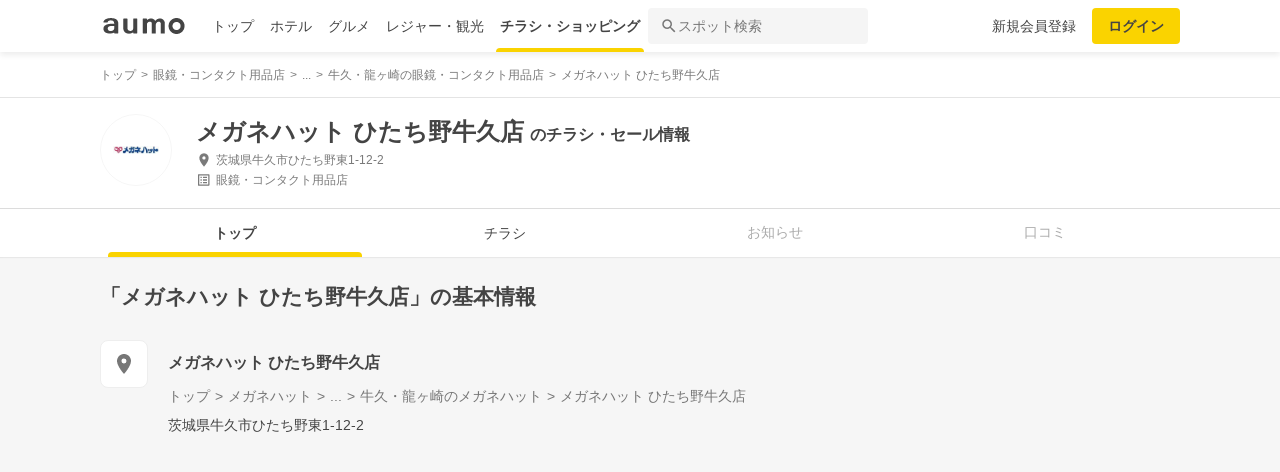

--- FILE ---
content_type: text/html; charset=utf-8
request_url: https://shopping.aumo.jp/shop/43344
body_size: 161157
content:
<!doctype html>
<html data-n-head-ssr lang="ja" prefix="og: http://ogp.me/ns# fb: http://ogp.me/ns/fb#" data-n-head="%7B%22lang%22:%7B%22ssr%22:%22ja%22%7D,%22prefix%22:%7B%22ssr%22:%22og:%20http://ogp.me/ns#%20fb:%20http://ogp.me/ns/fb#%22%7D%7D">
  <head >
    <meta data-n-head="ssr" charset="utf-8"><meta data-n-head="ssr" http-equiv="x-ua-compatible" content="ie=edge"><meta data-n-head="ssr" name="viewport" content="width=device-width, initial-scale=1.0, minimum-scale=1.0, maximum-scale=1.0, user-scalable=no, viewport-fit=cover"><meta data-n-head="ssr" data-hid="og:site_name" property="og:site_name" content="aumo[アウモ]"><meta data-n-head="ssr" data-hid="og:type" property="og:type" content="article"><meta data-n-head="ssr" data-hid="og:image" property="og:image" content="https://media-assets.aumo.jp/assets/images/ogimage.png"><meta data-n-head="ssr" data-hid="twitter:card" property="twitter:card" content="summary"><meta data-n-head="ssr" data-hid="twitter:site" property="twitter:site" content="@aumo_jp"><meta data-n-head="ssr" data-hid="twitter:image" property="twitter:image" content="https://media-assets.aumo.jp/assets/images/ogimage.png"><meta data-n-head="ssr" data-hid="fb:app_id" property="fb:app_id" content="749180661873556"><meta data-n-head="ssr" name="referrer" content="unsafe-url"><meta data-n-head="ssr" data-hid="description" name="description" content="メガネハット ひたち野牛久店のチラシ、お得なキャンペーン、特売商品、クーポンなどお買い物やショッピングの情報を検索できます！aumo(アウモ)ではスーパー・ドラッグストア・ホームセンター・家電量販店・アパレルショップをはじめ、様々なお店を掲載しています。"><meta data-n-head="ssr" name="google-site-verification" content="eNJD-wF-FFzVtzdUKl0_8IyrMaGPuWzK-o-rXLxAj9w"><meta data-n-head="ssr" data-hid="og:url" property="og:url" content="https://shopping.aumo.jp/shop/43344"><meta data-n-head="ssr" data-hid="og:title" property="og:title" content="メガネハット ひたち野牛久店のチラシ・お得なお買い物情報【aumo(アウモ)】"><meta data-n-head="ssr" data-hid="og:description" property="og:description" content="メガネハット ひたち野牛久店のチラシ、お得なキャンペーン、特売商品、クーポンなどお買い物やショッピングの情報を検索できます！aumo(アウモ)ではスーパー・ドラッグストア・ホームセンター・家電量販店・アパレルショップをはじめ、様々なお店を掲載しています。"><meta data-n-head="ssr" data-hid="twitter:title" property="twitter:title" content="メガネハット ひたち野牛久店のチラシ・お得なお買い物情報【aumo(アウモ)】"><meta data-n-head="ssr" data-hid="twitter:description" property="twitter:description" content="メガネハット ひたち野牛久店のチラシ、お得なキャンペーン、特売商品、クーポンなどお買い物やショッピングの情報を検索できます！aumo(アウモ)ではスーパー・ドラッグストア・ホームセンター・家電量販店・アパレルショップをはじめ、様々なお店を掲載しています。"><title>メガネハット ひたち野牛久店のチラシ・お得なお買い物情報【aumo(アウモ)】</title><link data-n-head="ssr" rel="icon" type="image/x-icon" href="/favicon.ico"><link data-n-head="ssr" rel="canonical" href="https://shopping.aumo.jp/shop/43344"><link data-n-head="ssr" rel="canonical" href="https://shopping.aumo.jp/shop/43344"><script data-n-head="ssr" async src="https://securepubads.g.doubleclick.net/tag/js/gpt.js"></script><script data-n-head="ssr" async src="https://flux-cdn.com/client/greemedia/flux_aumo_TM_AS.min.js" type="text/javascript"></script><script data-n-head="ssr" async src="/script/translator.js" type="text/javascript"></script><script data-n-head="ssr" type="text/javascript">window.gnshbrequest = window.gnshbrequest || {cmd:[]}; window.gnshbrequest.cmd.push(function(){window.gnshbrequest.forceInternalRequest();});</script><script data-n-head="ssr" async src="https://cpt.geniee.jp/hb/v1/213480/1582/wrapper.min.js"></script><script data-n-head="ssr" type="text/javascript">!function(f,b,e,v,n,t,s){if(f.fbq)return;n=f.fbq=function(){n.callMethod?n.callMethod.apply(n,arguments):n.queue.push(arguments)};if(!f._fbq)f._fbq=n;n.push=n;n.loaded=!0;n.version="2.0";n.queue=[];t=b.createElement(e);t.async=!0;t.src=v;s=b.getElementsByTagName(e)[0];s.parentNode.insertBefore(t,s)}(window,document,"script","https://connect.facebook.net/en_US/fbevents.js");fbq("init","1521537415191456");fbq("track","PageView");</script><script data-n-head="ssr" async src="https://www.googletagmanager.com/gtag/js?id=AW-727075267"></script><script data-n-head="ssr" type="text/javascript">window.dataLayer = window.dataLayer || []; function gtag(){dataLayer.push(arguments);} gtag("js", new Date()); gtag("config", "AW-727075267");</script><script data-n-head="ssr" data-hid="gtm-script">if(!window._gtm_init){window._gtm_init=1;(function(w,n,d,m,e,p){w[d]=(w[d]==1||n[d]=='yes'||n[d]==1||n[m]==1||(w[e]&&w[e][p]&&w[e][p]()))?1:0})(window,navigator,'doNotTrack','msDoNotTrack','external','msTrackingProtectionEnabled');(function(w,d,s,l,x,y){w[x]={};w._gtm_inject=function(i){if(w.doNotTrack||w[x][i])return;w[x][i]=1;w[l]=w[l]||[];w[l].push({'gtm.start':new Date().getTime(),event:'gtm.js'});var f=d.getElementsByTagName(s)[0],j=d.createElement(s);j.async=true;j.src='https://www.googletagmanager.com/gtm.js?id='+i;f.parentNode.insertBefore(j,f);};w[y]('GTM-W4WZK7J')})(window,document,'script','dataLayer','_gtm_ids','_gtm_inject')}</script><script data-n-head="ssr" src="https://www.googletagmanager.com/gtag/js?id=G-WD9TB3Z1KE" async></script><script data-n-head="ssr">
        window.googletag = window.googletag || {cmd: []};
        googletag.cmd.push(function() {
          googletag.defineSlot('/21383687/aumo_pc_gourmet_gourmets_introduction_bottom_rectangle_left_1', [[336, 280],[300, 100],[300, 250],], 'div-gpt-ad-1573523970043-0').addService(googletag.pubads());googletag.defineSlot('/21383687/aumo_pc_gourmet_gourmets_introduction_bottom_rectangle_right_1', [[300, 100],[300, 250],[336, 280],], 'div-gpt-ad-1573524036995-0').addService(googletag.pubads());googletag.defineSlot('/21383687/aumo_pc_gourmet_gourmets_detail_bottom_rectangle_left_1', [[336, 280],[300, 100],[300, 250],], 'div-gpt-ad-1573524123483-0').addService(googletag.pubads());googletag.defineSlot('/21383687/aumo_pc_gourmet_gourmets_detail_bottom_rectangle_right_1', [[336, 280],[300, 100],[300, 250],], 'div-gpt-ad-1573524164297-0').addService(googletag.pubads());
          null
          googletag.pubads().collapseEmptyDivs();
          googletag.pubads().enableSingleRequest();
          googletag.pubads().disableInitialLoad();
          googletag.enableServices();
        });
      </script><script data-n-head="ssr">
        var readyBids = {
          prebid: false,
          amazon: false,
          google: false
        };
        var failSafeTimeout = 3e3;
        // when both APS and Prebid have returned, initiate ad request
        var launchAdServer = function () {
          if (!readyBids.amazon || !readyBids.prebid) {
            return;
          }
          requestAdServer();
        };
        var requestAdServer = function () {
          if (!readyBids.google) {
            readyBids.google = true;
            googletag.cmd.push(function () {
              pbjs.que.push(function () {
                pbjs.setTargetingForGPTAsync();
              });
              apstag.setDisplayBids();
              googletag.pubads().refresh();
            });
          }
        };</script><script data-n-head="ssr">
        window.pbjs = window.pbjs || {que: []};
        window.googletag = window.googletag || {cmd: []};</script><script data-n-head="ssr">
        ! function (a9, a, p, s, t, A, g) {
          if (a[a9]) return;
          function q(c, r) {
            a[a9]._Q.push([c, r])
          }
          a[a9] = {
            init: function () {
              q("i", arguments)
            },
            fetchBids: function () {
              q("f", arguments)
            },
            setDisplayBids: function () {},
            targetingKeys: function () {
              return []
            },
            _Q: []
          };
          A = p.createElement(s);
          A.async = !0;
          A.src = t;
          g = p.getElementsByTagName(s)[0];
          g.parentNode.insertBefore(A, g)
        }("apstag", window, document, "script", "//c.amazon-adsystem.com/aax2/apstag.js");
        apstag.init({
          pubID: '3684',
          adServer: 'googletag',
          bidTimeout: 1e3
        });
        apstag.fetchBids({
          slots: [
            { slotID: 'div-gpt-ad-1573523970043-0', slotName: '/21383687/aumo_pc_gourmet_gourmets_introduction_bottom_rectangle_left_1', sizes: [[336, 280],[300, 100],[300, 250],] },{ slotID: 'div-gpt-ad-1573524036995-0', slotName: '/21383687/aumo_pc_gourmet_gourmets_introduction_bottom_rectangle_right_1', sizes: [[300, 100],[300, 250],[336, 280],] },{ slotID: 'div-gpt-ad-1573524123483-0', slotName: '/21383687/aumo_pc_gourmet_gourmets_detail_bottom_rectangle_left_1', sizes: [[336, 280],[300, 100],[300, 250],] },{ slotID: 'div-gpt-ad-1573524164297-0', slotName: '/21383687/aumo_pc_gourmet_gourmets_detail_bottom_rectangle_right_1', sizes: [[336, 280],[300, 100],[300, 250],] },
          ]
        }, function (bids) {
          googletag.cmd.push(function () {
            readyBids.amazon = true;
            launchAdServer();
          });
        });</script><script data-n-head="ssr">
        // set failsafe timeout
        setTimeout(function () {
          requestAdServer();
        }, failSafeTimeout);</script><script data-n-head="ssr">
    window.googletag = window.googletag || {cmd: []};
    var interstitial_slot, static_slot;
    var out_of_page_slot_name = '/21383687/aumo_web_ec_interstitial_ad';
    googletag.cmd.push(function() {
      interstitial_slot = googletag.defineOutOfPageSlot(
        out_of_page_slot_name,
        googletag.enums.OutOfPageFormat.INTERSTITIAL);
      if (interstitial_slot) {
        interstitial_slot.addService(googletag.pubads());
      }
      googletag.pubads().enableSingleRequest();
      googletag.enableServices();
      googletag.display(interstitial_slot);
    });</script><script data-n-head="ssr" type="application/ld+json">{"@context":"http://schema.org","@type":"Store","name":"メガネハット ひたち野牛久店","image":"https://media-assets.aumo.jp/uploads/flyer_head_office/logo/1180/h_120_34dd7237-a18f-4ea1-ac94-2872005bab71.jpg","id":"https://shopping.aumo.jp/shop/43344","alternateName":"","address":{"@type":"PostalAddress","streetAddress":"茨城県牛久市ひたち野東1-12-2","addressLocality":"牛久市","addressRegion":"茨城","postalCode":"","addressCountry":{"@type":"Country","name":"JP"}},"telephone":"029-870-2366","geo":{"@type":"GeoCoordinates","latitude":36.010982,"longitude":140.163195},"url":"https://shopping.aumo.jp/shop/43344","logo":"https://media-assets.aumo.jp/uploads/flyer_head_office/logo/1180/h_120_34dd7237-a18f-4ea1-ac94-2872005bab71.jpg"}</script><script data-n-head="ssr" type="application/ld+json">{"@context":"https://schema.org","@type":"FAQPage","mainEntity":[{"@type":"Question","name":"この施設へのアクセス方法は？","acceptedAnswer":{"@type":"Answer","text":"<p><a href='https://shopping.aumo.jp/shop/43344/map'>施設の場所を地図で確認</a></p>"}},{"@type":"Question","name":"駐車場はありますか？","acceptedAnswer":{"@type":"Answer","text":"<p>有</p><p><a href='https://shopping.aumo.jp/shop/43344'>詳しくはこちら</a><p>"}}]}</script><link rel="preload" href="https://travel-frontend-assets.aumo.jp/dist/client/3dca379.js" as="script"><link rel="preload" href="https://travel-frontend-assets.aumo.jp/dist/client/8ab8cdf.js" as="script"><link rel="preload" href="https://travel-frontend-assets.aumo.jp/dist/client/b325f87.js" as="script"><link rel="preload" href="https://travel-frontend-assets.aumo.jp/dist/client/bcaea1a.js" as="script"><link rel="preload" href="https://travel-frontend-assets.aumo.jp/dist/client/450ba2d.js" as="script"><link rel="preload" href="https://travel-frontend-assets.aumo.jp/dist/client/88bf36d.js" as="script"><link rel="preload" href="https://travel-frontend-assets.aumo.jp/dist/client/70a1ae1.js" as="script"><link rel="preload" href="https://travel-frontend-assets.aumo.jp/dist/client/c07717f.js" as="script"><link rel="preload" href="https://travel-frontend-assets.aumo.jp/dist/client/33be3c2.js" as="script"><link rel="preload" href="https://travel-frontend-assets.aumo.jp/dist/client/71ca201.js" as="script"><link rel="preload" href="https://travel-frontend-assets.aumo.jp/dist/client/c21d261.js" as="script"><style data-vue-ssr-id="83fd6f88:0 6d256c62:0 60f768fc:0 496d1c65:0 37d56f61:0 83db74ba:0 2936009f:0 4510988e:0 b5ad8924:0 0ed2126a:0 604b2567:0 0e3b4e0d:0 6af17412:0 bd855680:0 a13fbf3c:0 01030d6e:0 d4ac253e:0 743003b5:0 1cb734f7:0 38190e78:0 10d89250:0 09eb7c40:0 ca72e394:0 1cc5199a:0 90fd7750:0 00430671:0 4f8c8e5f:0 5a734657:0 62195636:0 f0d70a58:0 0ee540ba:0">.swiper-container{list-style:none;margin:0 auto;overflow:hidden;padding:0;position:relative;z-index:1}.swiper-container-no-flexbox .swiper-slide{float:left}.swiper-container-vertical>.swiper-wrapper{flex-direction:column}.swiper-wrapper{box-sizing:content-box;display:flex;height:100%;position:relative;transition-property:transform;width:100%;z-index:1}.swiper-container-android .swiper-slide,.swiper-wrapper{transform:translateZ(0)}.swiper-container-multirow>.swiper-wrapper{flex-wrap:wrap}.swiper-container-free-mode>.swiper-wrapper{margin:0 auto;transition-timing-function:ease-out}.swiper-slide{flex-shrink:0;height:100%;position:relative;transition-property:transform;width:100%}.swiper-slide-invisible-blank{visibility:hidden}.swiper-container-autoheight,.swiper-container-autoheight .swiper-slide{height:auto}.swiper-container-autoheight .swiper-wrapper{align-items:flex-start;transition-property:transform,height}.swiper-container-3d{perspective:1200px}.swiper-container-3d .swiper-cube-shadow,.swiper-container-3d .swiper-slide,.swiper-container-3d .swiper-slide-shadow-bottom,.swiper-container-3d .swiper-slide-shadow-left,.swiper-container-3d .swiper-slide-shadow-right,.swiper-container-3d .swiper-slide-shadow-top,.swiper-container-3d .swiper-wrapper{transform-style:preserve-3d}.swiper-container-3d .swiper-slide-shadow-bottom,.swiper-container-3d .swiper-slide-shadow-left,.swiper-container-3d .swiper-slide-shadow-right,.swiper-container-3d .swiper-slide-shadow-top{height:100%;left:0;pointer-events:none;position:absolute;top:0;width:100%;z-index:10}.swiper-container-3d .swiper-slide-shadow-left{background-image:linear-gradient(270deg,rgba(0,0,0,.5),transparent)}.swiper-container-3d .swiper-slide-shadow-right{background-image:linear-gradient(90deg,rgba(0,0,0,.5),transparent)}.swiper-container-3d .swiper-slide-shadow-top{background-image:linear-gradient(0deg,rgba(0,0,0,.5),transparent)}.swiper-container-3d .swiper-slide-shadow-bottom{background-image:linear-gradient(180deg,rgba(0,0,0,.5),transparent)}.swiper-container-wp8-horizontal,.swiper-container-wp8-horizontal>.swiper-wrapper{touch-action:pan-y}.swiper-container-wp8-vertical,.swiper-container-wp8-vertical>.swiper-wrapper{touch-action:pan-x}.swiper-button-next,.swiper-button-prev{background-position:50%;background-repeat:no-repeat;background-size:27px 44px;cursor:pointer;height:44px;margin-top:-22px;position:absolute;top:50%;width:27px;z-index:10}.swiper-button-next.swiper-button-disabled,.swiper-button-prev.swiper-button-disabled{cursor:auto;opacity:.35;pointer-events:none}.swiper-button-prev,.swiper-container-rtl .swiper-button-next{background-image:url("data:image/svg+xml;charset=utf-8,%3Csvg xmlns='http://www.w3.org/2000/svg' viewBox='0 0 27 44'%3E%3Cpath fill='%23007aff' d='M0 22 22 0l2.1 2.1L4.2 22l19.9 19.9L22 44z'/%3E%3C/svg%3E");left:10px;right:auto}.swiper-button-next,.swiper-container-rtl .swiper-button-prev{background-image:url("data:image/svg+xml;charset=utf-8,%3Csvg xmlns='http://www.w3.org/2000/svg' viewBox='0 0 27 44'%3E%3Cpath fill='%23007aff' d='M27 22 5 44l-2.1-2.1L22.8 22 2.9 2.1 5 0z'/%3E%3C/svg%3E");left:auto;right:10px}.swiper-button-prev.swiper-button-white,.swiper-container-rtl .swiper-button-next.swiper-button-white{background-image:url("data:image/svg+xml;charset=utf-8,%3Csvg xmlns='http://www.w3.org/2000/svg' viewBox='0 0 27 44'%3E%3Cpath fill='%23fff' d='M0 22 22 0l2.1 2.1L4.2 22l19.9 19.9L22 44z'/%3E%3C/svg%3E")}.swiper-button-next.swiper-button-white,.swiper-container-rtl .swiper-button-prev.swiper-button-white{background-image:url("data:image/svg+xml;charset=utf-8,%3Csvg xmlns='http://www.w3.org/2000/svg' viewBox='0 0 27 44'%3E%3Cpath fill='%23fff' d='M27 22 5 44l-2.1-2.1L22.8 22 2.9 2.1 5 0z'/%3E%3C/svg%3E")}.swiper-button-prev.swiper-button-black,.swiper-container-rtl .swiper-button-next.swiper-button-black{background-image:url("data:image/svg+xml;charset=utf-8,%3Csvg xmlns='http://www.w3.org/2000/svg' viewBox='0 0 27 44'%3E%3Cpath d='M0 22 22 0l2.1 2.1L4.2 22l19.9 19.9L22 44z'/%3E%3C/svg%3E")}.swiper-button-next.swiper-button-black,.swiper-container-rtl .swiper-button-prev.swiper-button-black{background-image:url("data:image/svg+xml;charset=utf-8,%3Csvg xmlns='http://www.w3.org/2000/svg' viewBox='0 0 27 44'%3E%3Cpath d='M27 22 5 44l-2.1-2.1L22.8 22 2.9 2.1 5 0z'/%3E%3C/svg%3E")}.swiper-button-lock{display:none}.swiper-pagination{position:absolute;text-align:center;transform:translateZ(0);transition:opacity .3s;z-index:10}.swiper-pagination.swiper-pagination-hidden{opacity:0}.swiper-container-horizontal>.swiper-pagination-bullets,.swiper-pagination-custom,.swiper-pagination-fraction{bottom:10px;left:0;width:100%}.swiper-pagination-bullets-dynamic{font-size:0;overflow:hidden}.swiper-pagination-bullets-dynamic .swiper-pagination-bullet{position:relative;transform:scale(.33)}.swiper-pagination-bullets-dynamic .swiper-pagination-bullet-active,.swiper-pagination-bullets-dynamic .swiper-pagination-bullet-active-main{transform:scale(1)}.swiper-pagination-bullets-dynamic .swiper-pagination-bullet-active-prev{transform:scale(.66)}.swiper-pagination-bullets-dynamic .swiper-pagination-bullet-active-prev-prev{transform:scale(.33)}.swiper-pagination-bullets-dynamic .swiper-pagination-bullet-active-next{transform:scale(.66)}.swiper-pagination-bullets-dynamic .swiper-pagination-bullet-active-next-next{transform:scale(.33)}.swiper-pagination-bullet{background:#000;border-radius:100%;display:inline-block;height:8px;opacity:.2;width:8px}button.swiper-pagination-bullet{-webkit-appearance:none;-moz-appearance:none;appearance:none;border:none;box-shadow:none;margin:0;padding:0}.swiper-pagination-clickable .swiper-pagination-bullet{cursor:pointer}.swiper-pagination-bullet-active{background:#007aff;opacity:1}.swiper-container-vertical>.swiper-pagination-bullets{right:10px;top:50%;transform:translate3d(0,-50%,0)}.swiper-container-vertical>.swiper-pagination-bullets .swiper-pagination-bullet{display:block;margin:6px 0}.swiper-container-vertical>.swiper-pagination-bullets.swiper-pagination-bullets-dynamic{top:50%;transform:translateY(-50%);width:8px}.swiper-container-vertical>.swiper-pagination-bullets.swiper-pagination-bullets-dynamic .swiper-pagination-bullet{display:inline-block;transition:transform .2s,top .2s}.swiper-container-horizontal>.swiper-pagination-bullets .swiper-pagination-bullet{margin:0 4px}.swiper-container-horizontal>.swiper-pagination-bullets.swiper-pagination-bullets-dynamic{left:50%;transform:translateX(-50%);white-space:nowrap}.swiper-container-horizontal>.swiper-pagination-bullets.swiper-pagination-bullets-dynamic .swiper-pagination-bullet{transition:transform .2s,left .2s}.swiper-container-horizontal.swiper-container-rtl>.swiper-pagination-bullets-dynamic .swiper-pagination-bullet{transition:transform .2s,right .2s}.swiper-pagination-progressbar{background:rgba(0,0,0,.25);position:absolute}.swiper-pagination-progressbar .swiper-pagination-progressbar-fill{background:#007aff;height:100%;left:0;position:absolute;top:0;transform:scale(0);transform-origin:left top;width:100%}.swiper-container-rtl .swiper-pagination-progressbar .swiper-pagination-progressbar-fill{transform-origin:right top}.swiper-container-horizontal>.swiper-pagination-progressbar,.swiper-container-vertical>.swiper-pagination-progressbar.swiper-pagination-progressbar-opposite{height:4px;left:0;top:0;width:100%}.swiper-container-horizontal>.swiper-pagination-progressbar.swiper-pagination-progressbar-opposite,.swiper-container-vertical>.swiper-pagination-progressbar{height:100%;left:0;top:0;width:4px}.swiper-pagination-white .swiper-pagination-bullet-active{background:#fff}.swiper-pagination-progressbar.swiper-pagination-white{background:hsla(0,0%,100%,.25)}.swiper-pagination-progressbar.swiper-pagination-white .swiper-pagination-progressbar-fill{background:#fff}.swiper-pagination-black .swiper-pagination-bullet-active{background:#000}.swiper-pagination-progressbar.swiper-pagination-black{background:rgba(0,0,0,.25)}.swiper-pagination-progressbar.swiper-pagination-black .swiper-pagination-progressbar-fill{background:#000}.swiper-pagination-lock{display:none}.swiper-scrollbar{background:rgba(0,0,0,.1);border-radius:10px;position:relative;-ms-touch-action:none}.swiper-container-horizontal>.swiper-scrollbar{bottom:3px;height:5px;left:1%;position:absolute;width:98%;z-index:50}.swiper-container-vertical>.swiper-scrollbar{height:98%;position:absolute;right:3px;top:1%;width:5px;z-index:50}.swiper-scrollbar-drag{background:rgba(0,0,0,.5);border-radius:10px;height:100%;left:0;position:relative;top:0;width:100%}.swiper-scrollbar-cursor-drag{cursor:move}.swiper-scrollbar-lock{display:none}.swiper-zoom-container{align-items:center;display:flex;height:100%;justify-content:center;text-align:center;width:100%}.swiper-zoom-container>canvas,.swiper-zoom-container>img,.swiper-zoom-container>svg{max-height:100%;max-width:100%;-o-object-fit:contain;object-fit:contain}.swiper-slide-zoomed{cursor:move}.swiper-lazy-preloader{animation:swiper-preloader-spin 1s steps(12) infinite;height:42px;left:50%;margin-left:-21px;margin-top:-21px;position:absolute;top:50%;transform-origin:50%;width:42px;z-index:10}.swiper-lazy-preloader:after{background-image:url("data:image/svg+xml;charset=utf-8,%3Csvg xmlns='http://www.w3.org/2000/svg' xmlns:xlink='http://www.w3.org/1999/xlink' viewBox='0 0 120 120'%3E%3Cdefs%3E%3Cpath id='a' stroke='%236c6c6c' stroke-linecap='round' stroke-width='11' d='M60 7v20'/%3E%3C/defs%3E%3Cuse xlink:href='%23a' opacity='.27'/%3E%3Cuse xlink:href='%23a' opacity='.27' transform='rotate(30 60 60)'/%3E%3Cuse xlink:href='%23a' opacity='.27' transform='rotate(60 60 60)'/%3E%3Cuse xlink:href='%23a' opacity='.27' transform='rotate(90 60 60)'/%3E%3Cuse xlink:href='%23a' opacity='.27' transform='rotate(120 60 60)'/%3E%3Cuse xlink:href='%23a' opacity='.27' transform='rotate(150 60 60)'/%3E%3Cuse xlink:href='%23a' opacity='.37' transform='rotate(180 60 60)'/%3E%3Cuse xlink:href='%23a' opacity='.46' transform='rotate(210 60 60)'/%3E%3Cuse xlink:href='%23a' opacity='.56' transform='rotate(240 60 60)'/%3E%3Cuse xlink:href='%23a' opacity='.66' transform='rotate(270 60 60)'/%3E%3Cuse xlink:href='%23a' opacity='.75' transform='rotate(300 60 60)'/%3E%3Cuse xlink:href='%23a' opacity='.85' transform='rotate(330 60 60)'/%3E%3C/svg%3E");background-position:50%;background-repeat:no-repeat;background-size:100%;content:"";display:block;height:100%;width:100%}.swiper-lazy-preloader-white:after{background-image:url("data:image/svg+xml;charset=utf-8,%3Csvg xmlns='http://www.w3.org/2000/svg' xmlns:xlink='http://www.w3.org/1999/xlink' viewBox='0 0 120 120'%3E%3Cdefs%3E%3Cpath id='a' stroke='%23fff' stroke-linecap='round' stroke-width='11' d='M60 7v20'/%3E%3C/defs%3E%3Cuse xlink:href='%23a' opacity='.27'/%3E%3Cuse xlink:href='%23a' opacity='.27' transform='rotate(30 60 60)'/%3E%3Cuse xlink:href='%23a' opacity='.27' transform='rotate(60 60 60)'/%3E%3Cuse xlink:href='%23a' opacity='.27' transform='rotate(90 60 60)'/%3E%3Cuse xlink:href='%23a' opacity='.27' transform='rotate(120 60 60)'/%3E%3Cuse xlink:href='%23a' opacity='.27' transform='rotate(150 60 60)'/%3E%3Cuse xlink:href='%23a' opacity='.37' transform='rotate(180 60 60)'/%3E%3Cuse xlink:href='%23a' opacity='.46' transform='rotate(210 60 60)'/%3E%3Cuse xlink:href='%23a' opacity='.56' transform='rotate(240 60 60)'/%3E%3Cuse xlink:href='%23a' opacity='.66' transform='rotate(270 60 60)'/%3E%3Cuse xlink:href='%23a' opacity='.75' transform='rotate(300 60 60)'/%3E%3Cuse xlink:href='%23a' opacity='.85' transform='rotate(330 60 60)'/%3E%3C/svg%3E")}@keyframes swiper-preloader-spin{to{transform:rotate(1turn)}}.swiper-container .swiper-notification{left:0;opacity:0;pointer-events:none;position:absolute;top:0;z-index:-1000}.swiper-container-fade.swiper-container-free-mode .swiper-slide{transition-timing-function:ease-out}.swiper-container-fade .swiper-slide{pointer-events:none;transition-property:opacity}.swiper-container-fade .swiper-slide .swiper-slide{pointer-events:none}.swiper-container-fade .swiper-slide-active,.swiper-container-fade .swiper-slide-active .swiper-slide-active{pointer-events:auto}.swiper-container-cube{overflow:visible}.swiper-container-cube .swiper-slide{backface-visibility:hidden;height:100%;pointer-events:none;transform-origin:0 0;visibility:hidden;width:100%;z-index:1}.swiper-container-cube .swiper-slide .swiper-slide{pointer-events:none}.swiper-container-cube.swiper-container-rtl .swiper-slide{transform-origin:100% 0}.swiper-container-cube .swiper-slide-active,.swiper-container-cube .swiper-slide-active .swiper-slide-active{pointer-events:auto}.swiper-container-cube .swiper-slide-active,.swiper-container-cube .swiper-slide-next,.swiper-container-cube .swiper-slide-next+.swiper-slide,.swiper-container-cube .swiper-slide-prev{pointer-events:auto;visibility:visible}.swiper-container-cube .swiper-slide-shadow-bottom,.swiper-container-cube .swiper-slide-shadow-left,.swiper-container-cube .swiper-slide-shadow-right,.swiper-container-cube .swiper-slide-shadow-top{backface-visibility:hidden;z-index:0}.swiper-container-cube .swiper-cube-shadow{background:#000;bottom:0;filter:blur(50px);height:100%;left:0;opacity:.6;position:absolute;width:100%;z-index:0}.swiper-container-flip{overflow:visible}.swiper-container-flip .swiper-slide{backface-visibility:hidden;pointer-events:none;z-index:1}.swiper-container-flip .swiper-slide .swiper-slide{pointer-events:none}.swiper-container-flip .swiper-slide-active,.swiper-container-flip .swiper-slide-active .swiper-slide-active{pointer-events:auto}.swiper-container-flip .swiper-slide-shadow-bottom,.swiper-container-flip .swiper-slide-shadow-left,.swiper-container-flip .swiper-slide-shadow-right,.swiper-container-flip .swiper-slide-shadow-top{backface-visibility:hidden;z-index:0}.swiper-container-coverflow .swiper-wrapper{-ms-perspective:1200px}html{font-family:inherit}a,abbr,acronym,address,applet,article,aside,audio,b,big,blockquote,body,canvas,caption,center,cite,code,dd,del,details,dfn,div,dl,dt,em,embed,fieldset,figcaption,figure,footer,form,h1,h2,h3,h4,h5,h6,header,hgroup,html,i,iframe,img,input,ins,kbd,label,legend,li,mark,menu,nav,object,ol,output,p,pre,q,ruby,s,samp,section,small,span,strike,strong,sub,summary,sup,table,tbody,td,tfoot,th,thead,time,tr,tt,u,ul,var,video{border:0;margin:0;padding:0;vertical-align:baseline}li,ol,ul{list-style:none;padding:0}blockquote,q{quotes:none}blockquote:after,blockquote:before,q:after,q:before{content:none}table{border-collapse:collapse;border-spacing:0}article,aside,details,figcaption,figure,footer,header,hgroup,menu,nav,section{display:block}h1,h2,h3,h4,h5,h6,p{font-weight:400;font:inherit;margin:0}hr{background:#ccc;height:1px;margin:0 auto;width:100%}input,select{vertical-align:middle}button,input,select,textarea{-webkit-appearance:none;-moz-appearance:none;appearance:none;outline:none}button{background-color:transparent;border:none;cursor:pointer;padding:0}input::-ms-clear,input::-ms-reveal{visibility:hidden}select::-ms-expand{display:none}body{color:#444;font-family:-apple-system,BlinkMacSystemFont,"Helvetica Neue","Segoe UI","Hiragino Kaku Gothic ProN","Hiragino Sans",Arial,Meiryo,sans-serif;font-size:100%;line-height:1;-webkit-text-size-adjust:100%;-moz-text-size-adjust:100%;text-size-adjust:100%;width:100%;word-break:break-word}*{-ms-box-sizing:border-box;box-sizing:border-box}a{display:inline-block;*display:inline;*zoom:1;-webkit-tap-highlight-color:rgba(0,0,0,0);cursor:pointer;max-width:100%;-webkit-text-decoration:none;text-decoration:none}
:root{--achromatic-black:#000;--achromatic-white:#fff;--amethyst-100:#ebe8ff;--amethyst-200:#dad3ff;--amethyst-300:#beb0ff;--amethyst-400:#9f83ff;--amethyst-50:#f4f2ff;--amethyst-500:#8151ff;--amethyst-600:#722dfa;--amethyst-700:#631ce5;--amethyst-800:#5316c1;--amethyst-900:#45159d;--amethyst-950:#290a6b;--blue-100:#d9ebff;--blue-200:#bbdcff;--blue-300:#8cc7ff;--blue-400:#56a7ff;--blue-50:#eef6ff;--blue-500:#2f83ff;--blue-600:#1862f8;--blue-700:#114ce4;--blue-800:#143eb9;--blue-900:#173991;--blue-950:#132458;--castro-100:#fde6f3;--castro-200:#fdcde9;--castro-300:#fca5d6;--castro-400:#f96db9;--castro-50:#fdf2f8;--castro-500:#f3419d;--castro-600:#e2207a;--castro-700:#c51160;--castro-800:#a3114f;--castro-900:#871444;--castro-950:#530425;--gray-100:#e5eaf1;--gray-200:#ced5df;--gray-300:#abb7c4;--gray-400:#8693a2;--gray-50:#f2f4f8;--gray-500:#677483;--gray-600:#515d6c;--gray-700:#3f4855;--gray-800:#282d33;--gray-900:#1c1e21;--gray-950:#131416;--gray-alpha-10:rgba(0,0,0,.102);--gray-alpha-20:rgba(0,0,0,.2);--gray-alpha-30:rgba(0,0,0,.302);--gray-alpha-40:rgba(0,0,0,.4);--gray-alpha-50:rgba(0,0,0,.502);--gray-alpha-60:rgba(0,0,0,.6);--gray-alpha-70:rgba(0,0,0,.698);--gray-alpha-80:rgba(0,0,0,.8);--gray-alpha-90:rgba(0,0,0,.898);--green-100:#d8ffe8;--green-200:#b4fed2;--green-300:#79fcb0;--green-400:#38f086;--green-50:#eefff4;--green-500:#0ed965;--green-600:#05b44f;--green-700:#088d42;--green-800:#0c6f38;--green-900:#0c5b30;--green-950:#00371a;--lime-100:#f5ffc5;--lime-200:#e9ff92;--lime-300:#d7ff53;--lime-400:#c1fc1f;--lime-50:#fbffe4;--lime-500:#a3e200;--lime-600:#7db500;--lime-700:#5f8902;--lime-800:#4c6c08;--lime-900:#405b0c;--lime-950:#203300;--mint-100:#cffce4;--mint-200:#a3f7cf;--mint-300:#68edb6;--mint-400:#2cdb98;--mint-50:#ebfef5;--mint-500:#08c181;--mint-600:#009d69;--mint-700:#007e57;--mint-800:#026346;--mint-900:#03513c;--mint-950:#002f23;--orange-100:#ffedd3;--orange-200:#ffd7a6;--orange-300:#ffb96d;--orange-400:#ff9032;--orange-50:#fff7ec;--orange-500:#ff700b;--orange-600:#f55301;--orange-700:#cb3c03;--orange-800:#a1300b;--orange-900:#81290d;--orange-950:#461204;--purple-100:#f4e9fe;--purple-200:#ebd6fe;--purple-300:#dbb6fc;--purple-400:#c487f9;--purple-50:#faf5ff;--purple-500:#ae59f3;--purple-600:#9a37e6;--purple-700:#8426ca;--purple-800:#7024a5;--purple-900:#5c1e85;--purple-950:#440a6b;--red-100:#ffdcdf;--red-200:#ffbfc4;--red-300:#ff929b;--red-400:#ff5462;--red-50:#ffeff0;--red-500:#ff1f31;--red-600:#ff0015;--red-700:#db0012;--red-800:#b4000f;--red-900:#74060f;--red-950:#520007;--turquoise-100:#c9ffff;--turquoise-200:#99fdff;--turquoise-300:#54f9ff;--turquoise-400:#07e9ff;--turquoise-50:#e9ffff;--turquoise-500:#00cbef;--turquoise-600:#00a1c9;--turquoise-700:#007fa1;--turquoise-800:#086682;--turquoise-900:#0c546d;--turquoise-950:#002533;--yellow-100:#feffc1;--yellow-200:#fffe86;--yellow-300:#fff541;--yellow-400:#ffe60d;--yellow-50:#ffffe7;--yellow-500:#fad300;--yellow-600:#d19e00;--yellow-700:#a67102;--yellow-800:#89580a;--yellow-900:#74480f;--yellow-950:#442604;--yellow-orange-100:#fff4c4;--yellow-orange-200:#ffe985;--yellow-orange-300:#ffd845;--yellow-orange-400:#ffc41a;--yellow-orange-50:#fffcea;--yellow-orange-500:#ffa200;--yellow-orange-600:#e37900;--yellow-orange-700:#bc5301;--yellow-orange-800:#984008;--yellow-orange-900:#7d340a;--yellow-orange-950:#471900;--background-base:var(--brand-palette-neutral-0);--border-focus:var(--blue-800);--border-caution-bold:var(--border-caution-light-base);--border-information-bold:var(--border-information-light-base);--border-key-primary-bold:var(--border-key-primary-light-bold);--border-key-secondary-bold:var(--border-key-secondary-light-bold);--border-negative-bold:var(--border-negative-light-base);--border-neutral-primary:var(--border-neutral-light-primary);--border-neutral-secondary:var(--border-neutral-light-secondary);--border-neutral-selected:var(--border-neutral-light-selected);--border-neutral-tertiary:var(--border-neutral-light-tertiary);--border-positive-bold:var(--border-positive-light-base);--custom-color-rank-bronze:var(--yellow-orange-700);--custom-color-rank-gold:var(--yellow-600);--custom-color-rank-silver:var(--gray-300);--custom-color-ratestar:var(--yellow-orange-400);--custom-color-brand-apple-a:#fff;--custom-color-brand-apple-b:#000;--custom-color-brand-aumo:#222;--custom-color-brand-facebook-a:#fff;--custom-color-brand-facebook-b:#0866ff;--custom-color-brand-instagram-a:#fff;--custom-color-brand-instagram-b:#000;--custom-color-brand-line-a:#fff;--custom-color-brand-line-b:#4cc764;--custom-color-brand-pinterest-a:#fff;--custom-color-brand-pinterest-b:#e60023;--custom-color-brand-tiktok-a:#fff;--custom-color-brand-tiktok-b:#000;--custom-color-brand-x-a:#fff;--custom-color-brand-x-b:#14171a;--custom-color-brand-youtbe-a:#fff;--custom-color-brand-youtbe-b:red;--icon-caution-bold:var(--icon-caution-light-bold);--icon-caution-on-bold:var(--icon-caution-light-on-bold);--icon-caution-on-subtle:var(--icon-caution-light-on-subtle);--icon-information-bold:var(--icon-information-light-bold);--icon-information-on-bold:var(--icon-information-light-on-bold);--icon-information-on-subtle:var(--icon-information-light-on-subtle);--icon-key-primary-bold:var(--icon-key-primary-light-bold);--icon-key-primary-on-bold:var(--icon-key-primary-light-on-bold);--icon-key-primary-on-subtle:var(--icon-key-primary-light-on-subtle);--icon-key-secondary-bold:var(--icon-key-secondary-dark-bold);--icon-key-secondary-on-bold:var(--icon-key-secondary-light-on-bold);--icon-key-secondary-on-subtle:var(--icon-key-secondary-light-on-subtle);--icon-negative-bold:var(--icon-negative-light-bold);--icon-negative-on-bold:var(--icon-negative-light-on-bold);--icon-negative-on-subtle:var(--icon-negative-light-on-subtle);--icon-neutral-inverse:var(--brand-palette-neutral-0);--icon-neutral-placeholder:var(--icon-neutral-light-placeholder);--icon-neutral-primary:var(--icon-neutral-light-primary);--icon-neutral-secondary:var(--icon-neutral-light-secondary);--icon-neutral-selected:var(--icon-neutral-light-selected);--icon-neutral-tertiary:var(--icon-neutral-light-tertiary);--icon-positive-bold:var(--icon-positive-light-bold);--icon-positive-on-bold:var(--icon-positive-light-on-bold);--icon-positive-on-subtle:var(--icon-positive-light-on-subtle);--icon-price-emphasis:var(--red-600);--icon-price-on-emphasis:var(--red-50);--icon-price-retail:var(--brand-palette-neutral-800);--icon-price-retail-subtle:var(--brand-palette-neutral-400);--overlay-bold:var(--gray-alpha-60);--overlay-subtle:var(--gray-alpha-30);--surface-caution-bold-active:var(--surface-caution-bold-light-active);--surface-caution-bold-base:var(--surface-caution-bold-light-base);--surface-caution-bold-hovered:var(--surface-caution-bold-light-hovered);--surface-caution-subtle-active:var(--surface-caution-subtle-light-active);--surface-caution-subtle-base:var(--surface-caution-subtle-light-base);--surface-caution-subtle-hovered:var(--surface-caution-subtle-light-hovered);--surface-information-bold-active:var(--surface-information-bold-light-active);--surface-information-bold-base:var(--surface-information-bold-light-base);--surface-information-bold-hovered:var(--surface-information-bold-light-hovered);--surface-information-subtle-active:var(--surface-information-subtle-light-active);--surface-information-subtle-base:var(--surface-information-subtle-light-base);--surface-information-subtle-hovered:var(--surface-information-subtle-light-hovered);--surface-key-primary-bold-active:var(--surface-key-primary-bold-light-active);--surface-key-primary-bold-base:var(--surface-key-primary-bold-light-base);--surface-key-primary-bold-hovered:var(--surface-key-primary-bold-light-hovered);--surface-key-primary-minimal-active:var(--surface-key-primary-minimal-light-active);--surface-key-primary-minimal-base:var(--surface-key-primary-minimal-light-base);--surface-key-primary-minimal-hovered:var(--surface-key-primary-minimal-light-hovered);--surface-key-primary-subtle-active:var(--surface-key-primary-saubtle-light-active);--surface-key-primary-subtle-base:var(--surface-key-primary-saubtle-light-base);--surface-key-primary-subtle-hovered:var(--surface-key-primary-saubtle-light-hovered);--surface-key-secondary-bold-active:var(--surface-key-secondary-bold-light-active);--surface-key-secondary-bold-base:var(--surface-key-secondary-bold-light-base);--surface-key-secondary-bold-hovered:var(--surface-key-secondary-bold-light-hovered);--surface-key-secondary-subtle-active:var(--surface-key-secondary-subtle-light-active);--surface-key-secondary-subtle-base:var(--surface-key-secondary-subtle-light-base);--surface-key-secondary-subtle-hovered:var(--surface-key-secondary-subtle-light-hovered);--surface-negative-bold-active:var(--surface-negative-bold-light-active);--surface-negative-bold-base:var(--surface-negative-bold-light-base);--surface-negative-bold-hovered:var(--surface-negative-bold-light-hovered);--surface-negative-subtle-active:var(--surface-negative-subtle-light-active);--surface-negative-subtle-base:var(--surface-negative-subtle-light-base);--surface-negative-subtle-hover:var(--surface-negative-subtle-light-hovered);--surface-neutral-fixed-white:var(--achromatic-white);--surface-neutral-inverse-active:var(--surface-neutral-tertiary-dark-active);--surface-neutral-inverse-base:var(--surface-neutral-inverse-light-base);--surface-neutral-inverse-hovered:var(--surface-neutral-tertiary-dark-hovered);--surface-neutral-primary-active:var(--surface-neutral-primary-light-active);--surface-neutral-primary-base:var(--surface-neutral-primary-light-base);--surface-neutral-primary-hovered:var(--surface-neutral-primary-light-hovered);--surface-neutral-primary-selected:var(--surface-neutral-primary-light-selected);--surface-neutral-secondary-active:var(--surface-neutral-secondary-light-active);--surface-neutral-secondary-base:var(--surface-neutral-secondary-light-base);--surface-neutral-secondary-hovered:var(--surface-neutral-secondary-light-hovered);--surface-neutral-tertiary-active:var(--surface-neutral-tertiary-light-active);--surface-neutral-tertiary-base:var(--surface-neutral-tertiary-light-base);--surface-neutral-tertiary-hovered:var(--surface-neutral-tertiary-light-hovered);--surface-positive-bold-active:var(--surface-positive-bold-light-active);--surface-positive-bold-base:var(--surface-positive-bold-dark-base);--surface-positive-bold-hovered:var(--surface-positive-bold-light-hovered);--surface-positive-subtle-active:var(--surface-positive-subtle-light-active);--surface-positive-subtle-base:var(--surface-positive-subtle-light-base);--surface-positive-subtle-hovered:var(--surface-positive-subtle-light-hovered);--surface-price-emphasis-bold:var(--red-500);--surface-price-emphasis-subtle:var(--red-50);--text-caution-bold:var(--text-caution-light-bold);--text-caution-on-bold:var(--text-caution-light-on-bold);--text-caution-on-subtle:var(--text-caution-light-on-subtle);--text-information-bold:var(--text-information-light-bold);--text-information-on-bold:var(--text-information-light-on-bold);--text-information-on-subtle:var(--text-information-light-on-subtle);--text-key-primary-bold:var(--text-key-primary-light-bold);--text-key-primary-on-bold:var(--text-key-primary-light-on-bold);--text-key-primary-on-subtle:var(--text-key-primary-light-on-subtle);--text-key-secondary-bold:var(--text-key-secondary-dark-bold);--text-key-secondary-on-bold:var(--text-key-secondary-light-on-bold);--text-key-secondary-on-subtle:var(--text-key-secondary-light-on-subtle);--text-link-bold:var(--text-link-light-bold);--text-link-subtle:var(--text-neutral-light-tertiary);--text-link-visited:var(--text-link-light-visited);--text-negative-bold:var(--text-negative-light-bold);--text-negative-on-bold:var(--text-negative-light-on-bold);--text-negative-on-subtle:var(--text-negative-light-on-subtle);--text-neutral-inverse:var(--brand-palette-neutral-0);--text-neutral-placeholder:var(--icon-neutral-light-placeholder);--text-neutral-primary:var(--text-neutral-light-primary);--text-neutral-secondary:var(--text-neutral-light-secondary);--text-neutral-selected:var(--brand-palette-key-secondary-600);--text-neutral-tertiary:var(--text-neutral-light-tertiary);--text-positive-bold:var(--text-positive-light-bold);--text-positive-on-bold:var(--text-positive-light-on-bold);--text-positive-on-subtle:var(--text-positive-light-on-subtle);--text-price-emphasis:var(--red-600);--text-price-on-emphasis:var(--red-50);--text-price-retail:var(--brand-palette-neutral-800);--text-price-retail-subtle:var(--brand-palette-neutral-400);--border-key-primary-dark-bold:var(--brand-palette-key-primary-300);--border-key-primary-light-bold:var(--brand-palette-key-primary-500);--border-key-secondary-dark-bold:var(--brand-palette-key-secondary-400);--border-key-secondary-light-bold:var(--brand-palette-key-secondary-600);--border-neutral-dark-primary:var(--brand-palette-neutral-600);--border-neutral-dark-secondary:var(--brand-palette-neutral-700);--border-neutral-dark-selected:var(--brand-palette-key-secondary-500);--border-neutral-dark-tertiary:var(--brand-palette-neutral-800);--border-neutral-light-primary:var(--brand-palette-neutral-200);--border-neutral-light-secondary:var(--brand-palette-neutral-100);--border-neutral-light-selected:var(--brand-palette-key-secondary-600);--border-neutral-light-tertiary:var(--brand-palette-neutral-50);--brand-palette-key-primary-100:var(--yellow-100);--brand-palette-key-primary-200:var(--yellow-200);--brand-palette-key-primary-300:var(--yellow-300);--brand-palette-key-primary-400:var(--yellow-400);--brand-palette-key-primary-50:var(--yellow-50);--brand-palette-key-primary-500:var(--yellow-500);--brand-palette-key-primary-600:var(--yellow-600);--brand-palette-key-primary-700:var(--yellow-700);--brand-palette-key-primary-800:var(--yellow-800);--brand-palette-key-primary-900:var(--yellow-900);--brand-palette-key-primary-950:var(--yellow-950);--brand-palette-key-secondary-100:var(--mint-100);--brand-palette-key-secondary-200:var(--mint-200);--brand-palette-key-secondary-300:var(--mint-300);--brand-palette-key-secondary-400:var(--mint-400);--brand-palette-key-secondary-50:var(--mint-50);--brand-palette-key-secondary-500:var(--mint-500);--brand-palette-key-secondary-600:var(--mint-600);--brand-palette-key-secondary-700:var(--mint-700);--brand-palette-key-secondary-800:var(--mint-800);--brand-palette-key-secondary-900:var(--mint-900);--brand-palette-key-secondary-950:var(--mint-950);--brand-palette-neutral-0:var(--achromatic-white);--brand-palette-neutral-100:var(--gray-100);--brand-palette-neutral-200:var(--gray-200);--brand-palette-neutral-300:var(--gray-300);--brand-palette-neutral-400:var(--gray-400);--brand-palette-neutral-50:var(--gray-50);--brand-palette-neutral-500:var(--gray-500);--brand-palette-neutral-600:var(--gray-600);--brand-palette-neutral-700:var(--gray-700);--brand-palette-neutral-800:var(--gray-800);--brand-palette-neutral-900:var(--gray-900);--brand-palette-neutral-950:var(--gray-950);--icon-key-primary-dark-bold:var(--brand-palette-key-primary-500);--icon-key-primary-dark-on-bold:var(--brand-palette-key-primary-900);--icon-key-primary-dark-on-subtle:var(--brand-palette-key-primary-50);--icon-key-primary-light-bold:var(--brand-palette-key-primary-500);--icon-key-primary-light-on-bold:var(--brand-palette-key-primary-950);--icon-key-primary-light-on-subtle:var(--brand-palette-key-primary-900);--icon-key-secondary-dark-bold:var(--brand-palette-key-secondary-500);--icon-key-secondary-dark-on-bold:var(--brand-palette-key-secondary-950);--icon-key-secondary-dark-on-subtle:var(--achromatic-white);--icon-key-secondary-light-bold:var(--brand-palette-key-secondary-700);--icon-key-secondary-light-on-bold:var(--brand-palette-key-secondary-50);--icon-key-secondary-light-on-subtle:var(--brand-palette-key-secondary-800);--icon-neutral-dark-placeholder:var(--brand-palette-neutral-800);--icon-neutral-dark-primary:var(--brand-palette-neutral-50);--icon-neutral-dark-secondary:var(--brand-palette-neutral-200);--icon-neutral-dark-selected:var(--brand-palette-key-secondary-500);--icon-neutral-dark-tertiary:var(--brand-palette-neutral-400);--icon-neutral-light-placeholder:var(--brand-palette-neutral-100);--icon-neutral-light-primary:var(--brand-palette-neutral-800);--icon-neutral-light-secondary:var(--brand-palette-neutral-600);--icon-neutral-light-selected:var(--brand-palette-key-secondary-600);--icon-neutral-light-tertiary:var(--brand-palette-neutral-400);--surface-key-primary-bold-dark-active:var(--brand-palette-key-primary-300);--surface-key-primary-bold-dark-base:var(--brand-palette-key-primary-500);--surface-key-primary-bold-dark-hovered:var(--brand-palette-key-primary-400);--surface-key-primary-bold-light-active:var(--brand-palette-key-primary-700);--surface-key-primary-bold-light-base:var(--brand-palette-key-primary-500);--surface-key-primary-bold-light-hovered:var(--brand-palette-key-primary-600);--surface-key-primary-minimal-dark-active:var(--brand-palette-key-primary-800);--surface-key-primary-minimal-dark-base:var(--brand-palette-key-primary-950);--surface-key-primary-minimal-dark-hovered:var(--brand-palette-key-primary-900);--surface-key-primary-minimal-light-active:var(--brand-palette-key-primary-200);--surface-key-primary-minimal-light-base:var(--brand-palette-key-primary-50);--surface-key-primary-minimal-light-hovered:var(--brand-palette-key-primary-100);--surface-key-primary-saubtle-dark-active:var(--brand-palette-key-primary-700);--surface-key-primary-saubtle-dark-base:var(--brand-palette-key-primary-900);--surface-key-primary-saubtle-dark-hovered:var(--brand-palette-key-primary-800);--surface-key-primary-saubtle-light-active:var(--brand-palette-key-primary-300);--surface-key-primary-saubtle-light-base:var(--brand-palette-key-primary-100);--surface-key-primary-saubtle-light-hovered:var(--brand-palette-key-primary-200);--surface-key-secondary-bold-dark-active:var(--brand-palette-key-secondary-200);--surface-key-secondary-bold-dark-base:var(--brand-palette-key-secondary-400);--surface-key-secondary-bold-dark-hovered:var(--brand-palette-key-secondary-300);--surface-key-secondary-bold-light-active:var(--brand-palette-key-secondary-800);--surface-key-secondary-bold-light-base:var(--brand-palette-key-secondary-600);--surface-key-secondary-bold-light-hovered:var(--brand-palette-key-secondary-700);--surface-key-secondary-subtle-dark-active:var(--brand-palette-key-secondary-700);--surface-key-secondary-subtle-dark-base:var(--brand-palette-key-secondary-900);--surface-key-secondary-subtle-dark-hovered:var(--brand-palette-key-secondary-800);--surface-key-secondary-subtle-light-active:var(--brand-palette-key-secondary-300);--surface-key-secondary-subtle-light-base:var(--brand-palette-key-secondary-100);--surface-key-secondary-subtle-light-hovered:var(--brand-palette-key-secondary-200);--surface-neutral-inverse-dark-active:var(--brand-palette-neutral-200);--surface-neutral-inverse-dark-base:var(--brand-palette-neutral-50);--surface-neutral-inverse-dark-hover:var(--brand-palette-neutral-100);--surface-neutral-inverse-light-active:var(--brand-palette-neutral-700);--surface-neutral-inverse-light-base:var(--brand-palette-neutral-900);--surface-neutral-inverse-light-hovered:var(--brand-palette-neutral-800);--surface-neutral-primary-dark-active:var(--brand-palette-neutral-700);--surface-neutral-primary-dark-base:var(--brand-palette-neutral-900);--surface-neutral-primary-dark-hovered:var(--brand-palette-neutral-800);--surface-neutral-primary-dark-selected:var(--brand-palette-key-secondary-950);--surface-neutral-primary-light-active:var(--brand-palette-neutral-100);--surface-neutral-primary-light-base:var(--achromatic-white);--surface-neutral-primary-light-hovered:var(--brand-palette-neutral-50);--surface-neutral-primary-light-selected:var(--brand-palette-key-secondary-50);--surface-neutral-secondary-dark-active:var(--brand-palette-neutral-600);--surface-neutral-secondary-dark-base:var(--brand-palette-neutral-800);--surface-neutral-secondary-dark-hovered:var(--brand-palette-neutral-700);--surface-neutral-secondary-light-active:var(--brand-palette-neutral-200);--surface-neutral-secondary-light-base:var(--brand-palette-neutral-50);--surface-neutral-secondary-light-hovered:var(--brand-palette-neutral-100);--surface-neutral-tertiary-dark-active:var(--brand-palette-neutral-500);--surface-neutral-tertiary-dark-base:var(--brand-palette-neutral-700);--surface-neutral-tertiary-dark-hovered:var(--brand-palette-neutral-600);--surface-neutral-tertiary-light-active:var(--brand-palette-neutral-300);--surface-neutral-tertiary-light-base:var(--brand-palette-neutral-100);--surface-neutral-tertiary-light-hovered:var(--brand-palette-neutral-200);--text-key-primary-dark-bold:var(--brand-palette-key-primary-500);--text-key-primary-dark-on-bold:var(--brand-palette-key-primary-900);--text-key-primary-dark-on-subtle:var(--brand-palette-key-primary-50);--text-key-primary-light-bold:var(--brand-palette-key-primary-900);--text-key-primary-light-on-bold:var(--brand-palette-key-primary-950);--text-key-primary-light-on-subtle:var(--brand-palette-key-primary-900);--text-key-secondary-dark-bold:var(--brand-palette-key-secondary-500);--text-key-secondary-dark-on-bold:var(--brand-palette-key-secondary-950);--text-key-secondary-dark-on-subtle:var(--brand-palette-key-secondary-50);--text-key-secondary-light-bold:var(--brand-palette-key-secondary-700);--text-key-secondary-light-on-bold:var(--brand-palette-key-secondary-50);--text-key-secondary-light-on-subtle:var(--brand-palette-key-secondary-800);--text-neutral-dark-placeholder:var(--brand-palette-neutral-600);--text-neutral-dark-primary:var(--brand-palette-neutral-50);--text-neutral-dark-secondary:var(--brand-palette-neutral-200);--text-neutral-dark-tertiary:var(--brand-palette-neutral-400);--text-neutral-light-placeholder:var(--brand-palette-neutral-300);--text-neutral-light-primary:var(--brand-palette-neutral-800);--text-neutral-light-secondary:var(--brand-palette-neutral-600);--text-neutral-light-tertiary:var(--brand-palette-neutral-400);--box-xxs:0.25rem;--box-xs:0.5rem;--box-sm:0.75rem;--box-md:1rem;--box-lg:1.5rem;--box-xl:2rem;--gap-min:0.0625rem;--gap-xxs:0.25rem;--gap-xs:0.5rem;--gap-sm:0.75rem;--gap-md:1rem;--gap-lg:1.5rem;--radius-sm:0.25rem;--radius-md:0.5rem;--radius-lg:1rem;--radius-xl:1.5rem;--radius-xxl:2rem;--radius-full:624.9375rem;--dimension-0:0rem;--dimension-1:0.0625rem;--dimension-25:0.125rem;--dimension-50:0.25rem;--dimension-100:0.5rem;--dimension-150:0.75rem;--dimension-200:1rem;--dimension-300:1.5rem;--dimension-400:2rem;--dimension-500:2.5rem;--dimension-600:3rem;--dimension-700:3.5rem;--dimension-800:4rem;--dimension-1000:5rem;--dimension-1200:6rem;--border-caution-dark-base:var(--semantic-palette-caution-500);--border-caution-light-base:var(--semantic-palette-caution-500);--border-information-dark-base:var(--semantic-palette-information-500);--border-information-light-base:var(--semantic-palette-information-500);--border-negative-dark-base:var(--semantic-palette-negative-500);--border-negative-light-base:var(--semantic-palette-negative-700);--border-positive-dark-base:var(--semantic-palette-positive-500);--border-positive-light-base:var(--semantic-palette-positive-500);--icon-caution-dark-bolde:var(--semantic-palette-caution-200);--icon-caution-dark-on-bold:var(--semantic-palette-caution-900);--icon-caution-dark-on-subtle:var(--semantic-palette-caution-200);--icon-caution-light-bold:var(--semantic-palette-caution-600);--icon-caution-light-on-bold:var(--semantic-palette-caution-900);--icon-caution-light-on-subtle:var(--semantic-palette-caution-600);--icon-information-dark-bolde:var(--semantic-palette-information-300);--icon-information-dark-on-bold:var(--semantic-palette-information-900);--icon-information-dark-on-subtle:var(--semantic-palette-information-50);--icon-information-light-bold:var(--semantic-palette-information-700);--icon-information-light-on-bold:var(--semantic-palette-information-50);--icon-information-light-on-subtle:var(--semantic-palette-information-600);--icon-link-dark-bold:var(--blue-400);--icon-link-dark-visited:var(--amethyst-500);--icon-link-light-bold:var(--blue-500);--icon-link-light-visited:var(--amethyst-400);--icon-negative-dark-bolde:var(--semantic-palette-negative-300);--icon-negative-dark-on-bold:var(--semantic-palette-negative-900);--icon-negative-dark-on-subtle:var(--semantic-palette-negative-50);--icon-negative-light-bold:var(--semantic-palette-negative-700);--icon-negative-light-on-bold:var(--semantic-palette-negative-50);--icon-negative-light-on-subtle:var(--semantic-palette-negative-700);--icon-positive-dark-bolde:var(--semantic-palette-positive-200);--icon-positive-dark-on-bold:var(--semantic-palette-positive-900);--icon-positive-dark-on-subtle:var(--semantic-palette-positive-200);--icon-positive-light-bold:var(--semantic-palette-positive-700);--icon-positive-light-on-bold:var(--semantic-palette-positive-50);--icon-positive-light-on-subtle:var(--semantic-palette-positive-700);--semantic-palette-caution-100:var(--yellow-orange-100);--semantic-palette-caution-200:var(--yellow-orange-200);--semantic-palette-caution-300:var(--yellow-orange-300);--semantic-palette-caution-400:var(--yellow-orange-400);--semantic-palette-caution-50:var(--yellow-orange-50);--semantic-palette-caution-500:var(--yellow-orange-500);--semantic-palette-caution-600:var(--yellow-orange-600);--semantic-palette-caution-700:var(--yellow-orange-700);--semantic-palette-caution-800:var(--yellow-orange-800);--semantic-palette-caution-900:var(--yellow-orange-900);--semantic-palette-caution-950:var(--yellow-orange-950);--semantic-palette-information-100:var(--blue-100);--semantic-palette-information-200:var(--blue-200);--semantic-palette-information-300:var(--blue-300);--semantic-palette-information-400:var(--blue-400);--semantic-palette-information-50:var(--blue-50);--semantic-palette-information-500:var(--blue-500);--semantic-palette-information-600:var(--blue-600);--semantic-palette-information-700:var(--blue-700);--semantic-palette-information-800:var(--blue-800);--semantic-palette-information-900:var(--blue-900);--semantic-palette-information-950:var(--blue-950);--semantic-palette-negative-100:var(--red-100);--semantic-palette-negative-200:var(--red-200);--semantic-palette-negative-300:var(--red-300);--semantic-palette-negative-400:var(--red-400);--semantic-palette-negative-50:var(--red-50);--semantic-palette-negative-500:var(--red-500);--semantic-palette-negative-600:var(--red-600);--semantic-palette-negative-700:var(--red-700);--semantic-palette-negative-800:var(--red-800);--semantic-palette-negative-900:var(--red-900);--semantic-palette-negative-950:var(--red-950);--semantic-palette-positive-100:var(--green-100);--semantic-palette-positive-200:var(--green-200);--semantic-palette-positive-300:var(--green-300);--semantic-palette-positive-400:var(--green-400);--semantic-palette-positive-50:var(--green-50);--semantic-palette-positive-500:var(--green-500);--semantic-palette-positive-600:var(--green-600);--semantic-palette-positive-700:var(--green-700);--semantic-palette-positive-800:var(--green-800);--semantic-palette-positive-900:var(--green-900);--semantic-palette-positive-950:var(--green-950);--surface-caution-bold-dark-active:var(--semantic-palette-caution-300);--surface-caution-bold-dark-base:var(--semantic-palette-caution-500);--surface-caution-bold-dark-hovered:var(--semantic-palette-caution-400);--surface-caution-bold-light-active:var(--semantic-palette-caution-700);--surface-caution-bold-light-base:var(--semantic-palette-caution-500);--surface-caution-bold-light-hovered:var(--semantic-palette-caution-600);--surface-caution-subtle-dark-active:var(--semantic-palette-caution-700);--surface-caution-subtle-dark-base:var(--semantic-palette-caution-900);--surface-caution-subtle-dark-hovered:var(--semantic-palette-caution-800);--surface-caution-subtle-light-active:var(--semantic-palette-caution-200);--surface-caution-subtle-light-base:var(--semantic-palette-caution-50);--surface-caution-subtle-light-hovered:var(--semantic-palette-caution-100);--surface-information-bold-dark-active:var(--semantic-palette-information-300);--surface-information-bold-dark-base:var(--semantic-palette-information-500);--surface-information-bold-dark-hovered:var(--semantic-palette-information-400);--surface-information-bold-light-active:var(--semantic-palette-information-700);--surface-information-bold-light-base:var(--semantic-palette-information-500);--surface-information-bold-light-hovered:var(--semantic-palette-information-600);--surface-information-subtle-dark-active:var(--semantic-palette-information-700);--surface-information-subtle-dark-base:var(--semantic-palette-information-900);--surface-information-subtle-dark-hovered:var(--semantic-palette-information-800);--surface-information-subtle-light-active:var(--semantic-palette-information-200);--surface-information-subtle-light-base:var(--semantic-palette-information-50);--surface-information-subtle-light-hovered:var(--semantic-palette-information-100);--surface-negative-bold-dark-active:var(--semantic-palette-negative-300);--surface-negative-bold-dark-base:var(--semantic-palette-negative-500);--surface-negative-bold-dark-hovered:var(--semantic-palette-negative-400);--surface-negative-bold-light-active:var(--semantic-palette-negative-900);--surface-negative-bold-light-base:var(--semantic-palette-negative-700);--surface-negative-bold-light-hovered:var(--semantic-palette-negative-800);--surface-negative-subtle-dark-active:var(--semantic-palette-negative-700);--surface-negative-subtle-dark-base:var(--semantic-palette-negative-900);--surface-negative-subtle-dark-hovered:var(--semantic-palette-negative-800);--surface-negative-subtle-light-active:var(--semantic-palette-negative-200);--surface-negative-subtle-light-base:var(--semantic-palette-negative-50);--surface-negative-subtle-light-hovered:var(--semantic-palette-negative-100);--surface-positive-bold-dark-active:var(--semantic-palette-positive-300);--surface-positive-bold-dark-base:var(--semantic-palette-positive-500);--surface-positive-bold-dark-hovered:var(--semantic-palette-positive-400);--surface-positive-bold-light-active:var(--semantic-palette-positive-700);--surface-positive-bold-light-base:var(--semantic-palette-positive-500);--surface-positive-bold-light-hovered:var(--semantic-palette-positive-600);--surface-positive-subtle-dark-active:var(--semantic-palette-positive-700);--surface-positive-subtle-dark-base:var(--semantic-palette-positive-900);--surface-positive-subtle-dark-hovered:var(--semantic-palette-positive-800);--surface-positive-subtle-light-active:var(--semantic-palette-positive-200);--surface-positive-subtle-light-base:var(--semantic-palette-positive-50);--surface-positive-subtle-light-hovered:var(--semantic-palette-positive-100);--text-caution-dark-bolde:var(--semantic-palette-caution-200);--text-caution-dark-on-bold:var(--semantic-palette-caution-900);--text-caution-dark-on-subtle:var(--semantic-palette-caution-200);--text-caution-light-bold:var(--semantic-palette-caution-800);--text-caution-light-on-bold:var(--semantic-palette-caution-900);--text-caution-light-on-subtle:var(--semantic-palette-caution-800);--text-information-dark-bolde:var(--semantic-palette-information-300);--text-information-dark-on-bold:var(--semantic-palette-information-900);--text-information-dark-on-subtle:var(--semantic-palette-information-50);--text-information-light-bold:var(--semantic-palette-information-600);--text-information-light-on-bold:var(--semantic-palette-information-50);--text-information-light-on-subtle:var(--semantic-palette-information-600);--text-link-dark-bold:var(--blue-400);--text-link-dark-visited:var(--amethyst-500);--text-link-light-bold:var(--blue-500);--text-link-light-visited:var(--amethyst-400);--text-negative-dark-bolde:var(--semantic-palette-negative-300);--text-negative-dark-on-bold:var(--semantic-palette-negative-900);--text-negative-dark-on-subtle:var(--semantic-palette-negative-50);--text-negative-light-bold:var(--semantic-palette-negative-700);--text-negative-light-on-bold:var(--semantic-palette-negative-50);--text-negative-light-on-subtle:var(--semantic-palette-negative-700);--text-positive-dark-bolde:var(--semantic-palette-positive-200);--text-positive-dark-on-bold:var(--semantic-palette-positive-900);--text-positive-dark-on-subtle:var(--semantic-palette-positive-200);--text-positive-light-bold:var(--semantic-palette-positive-800);--text-positive-light-on-bold:var(--semantic-palette-positive-50);--text-positive-light-on-subtle:var(--semantic-palette-positive-800)}
:root{--z-index-1:1;--z-index-2:2;--z-index-10:10;--z-index-100:100;--z-index-1000:10000;--z-index-10000:10000;--z-index-side-nav:var(--z-index-1);--z-index-sticky-nav:var(--z-index-2);--z-index-fixed-bottom:var(--z-index-10);--z-index-modal:var(--z-index-100)}
.nuxt-progress{background-color:#3b8070;height:2px;left:0;opacity:1;position:fixed;right:0;top:0;transition:width .1s,opacity .4s;width:0;z-index:999999}.nuxt-progress.nuxt-progress-notransition{transition:none}.nuxt-progress-failed{background-color:red}
.lay-shop-detail[data-v-2dd7b9a4]{background:rgba(34,34,34,.04);min-width:320px;overflow:hidden}.lay-shop-detail-footer[data-v-2dd7b9a4]{margin-top:12px}@media screen and (min-width:1080px){.lay-shop-detail-footer[data-v-2dd7b9a4]{margin-top:24px}}
.org-header-slide[data-v-d6acca9a]{left:0;position:fixed;top:0;width:100%;z-index:500}.slide-enter-active[data-v-d6acca9a],.slide-leave-active[data-v-d6acca9a]{transition:left .3s}.slide-enter[data-v-d6acca9a],.slide-leave-to[data-v-d6acca9a]{left:100vh}@media screen and (min-width:1080px){.org-header[data-v-d6acca9a]{position:relative;z-index:10}}
.mol-header[data-v-2f0fcbc0]{background:#fff;box-shadow:0 3px 6px 0 rgba(0,0,0,.08);height:52px;position:relative;width:100%;z-index:1}.mol-header nav[data-v-2f0fcbc0]{align-items:center;display:flex;height:52px;padding:8px}.mol-header nav .logo[data-v-2f0fcbc0]{margin-right:8px}.mol-header nav .logo a[data-v-2f0fcbc0]{display:block;height:24px}.mol-header-search-field[data-v-2f0fcbc0],.mol-header-tab[data-v-2f0fcbc0]{display:none}.mol-header-tab-right[data-v-2f0fcbc0]{flex:1;min-width:0}.mol-header-general[data-v-2f0fcbc0],.mol-header-user[data-v-2f0fcbc0]{align-items:center;display:flex;justify-content:flex-end}.mol-header-user-detail[data-v-2f0fcbc0]{flex:1;min-width:0;text-align:right}.mol-header-user-img[data-v-2f0fcbc0]{margin-left:4px}.mol-header-user-img[data-v-2f0fcbc0]:active:after{border:4px solid #ddd;border-radius:50%;bottom:0;content:"";left:0;position:absolute;right:0;top:0}.mol-header-user-dropdown[data-v-2f0fcbc0]{margin-left:4px}.mol-header-link[data-v-2f0fcbc0]{border-radius:4px;color:#444;display:inline-block;font-size:14px;line-height:1.43;padding:8px 16px}.mol-header-link--text[data-v-2f0fcbc0]:active,.mol-header-link--text[data-v-2f0fcbc0]:hover{background-color:rgba(250,211,0,.12)}.mol-header-link--btn[data-v-2f0fcbc0]{background-color:#fad300;font-weight:700}.mol-header-link--btn[data-v-2f0fcbc0]:active,.mol-header-link--btn[data-v-2f0fcbc0]:hover{background-color:#e7c613}.mol-header-icns-container[data-v-2f0fcbc0]{margin-left:4px}.mol-header-search-icn-box[data-v-2f0fcbc0]{display:inline-block;height:36px;position:relative;width:36px}.mol-header-search-input[data-v-2f0fcbc0]{background-color:transparent;border-radius:4px;caret-color:transparent;height:36px;left:0;position:absolute;top:0;width:36px}.mol-header-search-input[data-v-2f0fcbc0]:active,.mol-header-search-input[data-v-2f0fcbc0]:hover{background-color:rgba(250,211,0,.12)}.mol-header-btn-icn[data-v-2f0fcbc0]{border-radius:4px;height:36px;padding:6px;width:36px}.mol-header-btn-icn[data-v-2f0fcbc0]:active,.mol-header-btn-icn[data-v-2f0fcbc0]:hover{background-color:rgba(250,211,0,.12)}@media screen and (min-width:1080px){.mol-header nav[data-v-2f0fcbc0]{margin:0 auto;padding:0;width:1080px}.mol-header nav .logo[data-v-2f0fcbc0]{margin-right:16px}.mol-header-tab[data-v-2f0fcbc0]{align-items:center;display:flex;height:52px;justify-content:center}.mol-header-tab li[data-v-2f0fcbc0]{height:52px;overflow:hidden;position:relative}.mol-header-tab li.active[data-v-2f0fcbc0]{font-weight:700}.mol-header-tab li.active[data-v-2f0fcbc0]:before{background:#fad300;border-radius:4px;bottom:-4px;content:"";height:8px;left:4px;position:absolute;width:calc(100% - 8px)}.mol-header-tab li a[data-v-2f0fcbc0]{color:#444;display:inline-block;font-size:14px;line-height:1.43;padding:16px 8px}.mol-header-tab li a[data-v-2f0fcbc0]:hover{background:rgba(250,211,0,.12)}.mol-header-search-field[data-v-2f0fcbc0]{align-items:center;background:#f5f5f5;border-radius:4px;color:#777;display:flex;font-size:14px;gap:8px;line-height:1.43;margin-right:16px;padding:8px 12px;width:220px}}
.mol-slide-overlay[data-v-3e2e6216]{background:rgba(0,0,0,.7);height:100vh;width:100%}.mol-slide-overlay svg[data-v-3e2e6216]{left:16px;position:absolute;top:16px}.mol-slide-body[data-v-3e2e6216]{background:#fff;height:100vh;overflow-y:scroll;position:absolute;right:0;top:0;width:280px}.mol-slide-body-inner-btns[data-v-3e2e6216]{padding:24px 16px 20px}.mol-slide-body-inner-btns-regist[data-v-3e2e6216]{margin-bottom:12px}.mol-slide-body-inner-btns-regist a[data-v-3e2e6216]{background-color:#20c98b;border-radius:4px;color:#fff;display:block;font-size:14px;height:48px;line-height:48px;text-align:center}.mol-slide-body-inner-btns-login a[data-v-3e2e6216]{align-items:center;border:1px solid #ddd;border-radius:4px;box-sizing:border-box;color:#777;display:flex;font-size:14px;height:48px;justify-content:center;text-align:center}.mol-slide-body-inner-user[data-v-3e2e6216]{align-items:center;display:flex;height:48px;margin-top:24px;padding:0 16px}.mol-slide-body-inner-user img[data-v-3e2e6216]{border-radius:50%;height:32px;margin-right:12px;-o-object-fit:cover;object-fit:cover;width:32px}.mol-slide-body-inner-user span[data-v-3e2e6216]{color:#444;font-size:14px;font-weight:700}.mol-slide-body-inner-settings[data-v-3e2e6216]{margin:0 0 24px 16px}.mol-slide-body-inner-settings ul[data-v-3e2e6216]{list-style-type:none}.mol-slide-body-inner-settings li[data-v-3e2e6216]{align-items:center;border-bottom:1px solid #ddd;box-sizing:border-box;display:flex;height:48px}.mol-slide-body-inner-settings a[data-v-3e2e6216]{color:#444;font-size:14px;font-weight:700;line-height:1;padding:13px 0;width:100%}.mol-slide-body-inner-site[data-v-3e2e6216]{margin-bottom:16px}.mol-slide-body-inner-site li[data-v-3e2e6216]{position:relative}.mol-slide-body-inner-site li a[data-v-3e2e6216]{align-items:center;color:#444;display:flex;font-size:14px;height:48px;padding-left:52px}.mol-slide-body-inner-site li a svg[data-v-3e2e6216]{left:16px;position:absolute;top:15px}.mol-slide-body-inner-site li a span[data-v-3e2e6216]{align-items:center;border-bottom:1px solid rgba(34,34,34,.12);box-sizing:border-box;display:flex;height:48px;width:100%}.mol-slide-body-inner-site li.active[data-v-3e2e6216]{background:rgba(34,34,34,.04)}.mol-slide-body-inner-site li.active a[data-v-3e2e6216]{font-weight:700}
.mol-search-spot-modal-overlay[data-v-37e029af]{background:rgba(0,0,0,.7);height:100vh;left:0;position:fixed;top:0;width:100vw;z-index:90}.mol-search-spot-modal-close[data-v-37e029af]{cursor:pointer;padding:12px;position:fixed;right:0;top:0;z-index:91}.mol-search-spot-modal-content[data-v-37e029af]{background:#fff;border-radius:8px 8px 0 0;bottom:0;display:flex;flex-direction:column;left:0;position:fixed;top:48px;width:100%;z-index:100}.mol-search-spot-modal-input-box[data-v-37e029af]{padding:16px}.mol-search-spot-modal-list[data-v-37e029af]{height:100%;overflow-y:auto}.mol-search-spot-modal-list-item+.mol-search-spot-modal-list-item .mol-search-spot-modal-item-info-box[data-v-37e029af]{border-top:1px solid #ddd}.mol-search-spot-modal-list-item-inner[data-v-37e029af]{display:flex}.mol-search-spot-modal-item-icon-box[data-v-37e029af]{padding:8px 16px}.mol-search-spot-modal-item-icon[data-v-37e029af]{align-content:center;background:#f8f8f8;border-radius:50%;display:grid;height:40px;justify-content:center;padding:8px;place-content:center;width:40px}.mol-search-spot-modal-item-info-box[data-v-37e029af]{flex:1;padding:16px 16px 16px 0}.mol-search-spot-modal-item-name[data-v-37e029af]{color:#444;font-size:14px;line-height:1.71}.mol-search-spot-modal-item-detail[data-v-37e029af]{color:#777;font-size:12px;line-height:1.34}.mol-search-spot-modal-point-label[data-v-37e029af]{margin-top:8px}.mol-search-spot-modal-loading[data-v-37e029af]{align-items:center;display:flex;justify-content:center;padding:8px 0}.mol-search-spot-modal-loading[data-v-37e029af]:before{background-image:url([data-uri]);background-size:contain;content:"";display:inline-block;height:40px;width:40px}.mol-search-spot-modal-error[data-v-37e029af]{align-items:center;color:#444;display:flex;font-size:14px;justify-content:center;line-height:1.71;padding:8px 0}.content-enter-active[data-v-37e029af],.content-leave-active[data-v-37e029af]{transition:top .3s}.content-enter[data-v-37e029af],.content-leave-to[data-v-37e029af]{top:100vh}@media screen and (min-width:1080px){.mol-search-spot-modal-close[data-v-37e029af]{right:48px;top:48px}.mol-search-spot-modal-content[data-v-37e029af]{border-radius:8px;bottom:auto;height:418px;left:50%;padding:16px 16px 0;top:50%;transform:translate(-50%,-50%);width:640px}.content-enter-active[data-v-37e029af],.content-leave-active[data-v-37e029af]{transition:revert}.content-enter[data-v-37e029af],.content-leave-to[data-v-37e029af]{top:50%}}
.page-flyer-bottom[data-v-e9c245b0]{overflow:auto;padding:7px 16px}.page-flyer-nav.top[data-v-e9c245b0]{background:#fff;border-bottom:1px solid rgba(34,34,34,.12)}.page-flyer-nav.bottom[data-v-e9c245b0]{margin-bottom:30px}.page-flyer-nav-inner[data-v-e9c245b0]{align-items:center;display:flex;overflow:auto;padding:7px 0}.page-flyer-header[data-v-e9c245b0]{border-bottom:1px solid rgba(34,34,34,.12)}.page-flyer-tab[data-v-e9c245b0]{background:#fff;box-shadow:0 1px 1px 0 rgba(0,0,0,.06)}.page-flyer-content[data-v-e9c245b0]{margin-top:12px}.page-flyer-content-hero[data-v-e9c245b0]{display:flex}.page-flyer-content-main[data-v-e9c245b0]{width:100%}.page-flyer-content-top[data-v-e9c245b0]{background-color:#fff;box-shadow:0 2px 4px 0 rgba(0,0,0,.07);margin-bottom:12px;padding:16px 0}.page-flyer-content-block[data-v-e9c245b0]{box-shadow:0 1px 1px 0 rgba(0,0,0,.06);margin-bottom:12px}.page-flyer-content-product-theme[data-v-e9c245b0]{background:#fff;margin-bottom:12px}.page-flyer-content-coupon[data-v-e9c245b0],.page-flyer-content-notice[data-v-e9c245b0]{margin-bottom:12px}.page-flyer-content-official-link[data-v-e9c245b0]{margin:0 0 12px;padding:0 16px}.page-flyer .rectangle-item[data-v-e9c245b0]{margin-bottom:12px}@media screen and (min-width:1080px){.page-flyer-bottom[data-v-e9c245b0]{margin:0 auto;padding:7px 0;width:1080px}.page-flyer-bottom-wrapper[data-v-e9c245b0]{margin-top:20px}.page-flyer-nav.top[data-v-e9c245b0]{padding:14px 0}.page-flyer-nav.bottom[data-v-e9c245b0]{margin:7px 0 30px}.page-flyer-nav-inner[data-v-e9c245b0]{margin:0 auto;padding:0;width:1080px}.page-flyer-tab[data-v-e9c245b0]{margin-bottom:24px}.page-flyer-content[data-v-e9c245b0]{margin:0 auto;width:1080px}.page-flyer-content-block[data-v-e9c245b0]{box-shadow:none;margin-bottom:22px}.page-flyer-content-block.has-more[data-v-e9c245b0]{margin-bottom:78px}.page-flyer-content-block.min-margin[data-v-e9c245b0]{margin-bottom:16px}.page-flyer-content-block.carousel[data-v-e9c245b0]{margin-top:0}.page-flyer-content-top[data-v-e9c245b0]{box-shadow:none;display:flex;justify-content:space-between;margin:0}.page-flyer-content-product-theme[data-v-e9c245b0]{background:transparent;margin-bottom:22px}.page-flyer-content-coupon[data-v-e9c245b0],.page-flyer-content-notice[data-v-e9c245b0]{margin-bottom:22px}.page-flyer-content-official-link[data-v-e9c245b0]{margin:0 16px 12px;padding:0}.page-flyer-content-hero[data-v-e9c245b0]{display:flex;flex-direction:row;gap:24px;padding:0}.page-flyer-content-main[data-v-e9c245b0]{display:flex;flex-direction:column;gap:16px;padding:0;width:712px}.page-flyer-content-side[data-v-e9c245b0]{width:344px}.page-flyer-content-side-inner[data-v-e9c245b0]{background-color:#fff;border-radius:8px;box-shadow:0 2px 4px 0 rgba(0,0,0,.07);margin-bottom:16px;padding:16px 0}.page-flyer .rectangle[data-v-e9c245b0]{display:flex;justify-content:space-evenly}.page-flyer .rectangle-item[data-v-e9c245b0]{margin-bottom:30px}}
.org-search-navigation[data-v-1c582d1e]{padding:0 16px}.org-search-navigation p[data-v-1c582d1e]{align-items:center;display:inline;margin:0 auto;max-width:1080px;white-space:nowrap}.org-search-navigation p span[data-v-1c582d1e]{color:rgba(34,34,34,.6);font-size:12px;height:16px;line-height:1.4}.org-search-navigation p span a[data-v-1c582d1e]{color:rgba(34,34,34,.6);display:inline;height:16px}.org-search-navigation p span a.no-pointer[data-v-1c582d1e]{cursor:default;pointer-events:none}.org-search-navigation p span[data-v-1c582d1e]:not(:first-child){padding-left:5px}.org-search-navigation p span[data-v-1c582d1e]:not(:first-child):before{color:rgba(34,34,34,.6);content:">";height:12px;margin-right:5px;width:12px}@media screen and (min-width:1080px){.org-search-navigation[data-v-1c582d1e]{padding:0}}.org-search-navigation ul[data-v-1c582d1e]{white-space:normal}.org-search-navigation ul.is-scroll[data-v-1c582d1e]{overflow-x:auto;white-space:nowrap}.org-search-navigation ul li[data-v-1c582d1e]{color:rgba(34,34,34,.6);display:inline-block;font-size:12px;line-height:1.33}.org-search-navigation ul li.hidden[data-v-1c582d1e]{display:none}.org-search-navigation ul li .ellipsis[data-v-1c582d1e]{cursor:pointer}.org-search-navigation ul li span[data-v-1c582d1e]{color:rgba(34,34,34,.6)}.org-search-navigation ul li a[data-v-1c582d1e]{cursor:pointer}.org-search-navigation ul li a.no-pointer[data-v-1c582d1e]{cursor:default}.org-search-navigation ul li[data-v-1c582d1e]:not(:first-child){padding-left:5px}.org-search-navigation ul li[data-v-1c582d1e]:not(:first-child):before{color:rgba(34,34,34,.6);content:">";margin-right:5px}.org-search-navigation.org-search-navigation-basic-info[data-v-1c582d1e]{padding:0}.org-search-navigation.org-search-navigation-basic-info ul li[data-v-1c582d1e]{font-size:14px;line-height:1.5}
.org-title[data-v-0b9bb6ce]{background:#fff}.org-title-group[data-v-0b9bb6ce]{align-items:flex-start;display:flex;padding:16px}.org-title-group-logo[data-v-0b9bb6ce]{align-items:center;border:1px solid rgba(34,34,34,.04);border-radius:60px;display:inline-flex;height:48px;overflow:hidden;width:48px}.org-title-group-logo-image[data-v-0b9bb6ce]{margin:auto;max-height:67%;max-width:67%}.org-title-group-inner[data-v-0b9bb6ce]{flex:1;margin-left:16px}.org-title-group-inner-title[data-v-0b9bb6ce]{display:flex;flex-direction:column-reverse;font-size:12px;font-weight:700;line-height:1.56;margin-bottom:2px}.org-title-group-inner-title-icon[data-v-0b9bb6ce]{font-weight:400}.org-title-group-inner-title span.bold[data-v-0b9bb6ce]{font-size:18px;margin-right:4px}.org-title-group-inner-category[data-v-0b9bb6ce],.org-title-group-inner-spot[data-v-0b9bb6ce],.org-title-group-inner-tel[data-v-0b9bb6ce]{align-items:center;color:rgba(34,34,34,.6);display:flex;font-size:12px;line-height:1.33;margin-bottom:4px}.org-title-group-inner-category svg[data-v-0b9bb6ce],.org-title-group-inner-spot svg[data-v-0b9bb6ce],.org-title-group-inner-tel svg[data-v-0b9bb6ce]{margin-right:4px}.org-title-group-inner-category span.link[data-v-0b9bb6ce],.org-title-group-inner-spot span.link[data-v-0b9bb6ce],.org-title-group-inner-tel span.link[data-v-0b9bb6ce]{cursor:pointer}@media screen and (min-width:1080px){.org-title-group[data-v-0b9bb6ce]{margin:0 auto;padding:16px 0;width:1080px}.org-title-group-logo[data-v-0b9bb6ce]{height:72px;width:72px}.org-title-group-inner[data-v-0b9bb6ce]{margin-left:24px}.org-title-group-inner-title[data-v-0b9bb6ce]{flex-direction:row;font-size:16px;line-height:1.5}.org-title-group-inner-title-icon[data-v-0b9bb6ce]{margin-left:8px;padding:6px 0}.org-title-group-inner-title span.bold[data-v-0b9bb6ce]{font-size:24px;margin-right:6px}}
.org-tab[data-v-14f9936a]{overflow:hidden}.org-tab[data-v-14f9936a],.org-tab a[data-v-14f9936a],.org-tab button[data-v-14f9936a]{align-items:center;display:flex;justify-content:center}.org-tab a[data-v-14f9936a],.org-tab button[data-v-14f9936a]{color:#444;flex:1;font-size:14px;height:48px;position:relative;text-align:center}.org-tab a[data-v-14f9936a]:disabled,.org-tab button[data-v-14f9936a]:disabled{color:rgba(34,34,34,.38);cursor:auto}.org-tab a.active[data-v-14f9936a],.org-tab button.active[data-v-14f9936a]{font-weight:700}.org-tab a.active[data-v-14f9936a]:before,.org-tab button.active[data-v-14f9936a]:before{background:#fad300;border-radius:4px;bottom:-3px;content:"";height:8px;position:absolute;width:calc(100% - 16px)}@media screen and (min-width:1080px){.org-tab[data-v-14f9936a]{margin:0 auto;width:1080px}}
.at-ad-net-work-wrapper[data-v-b2f8cfc6]{align-content:center;display:grid;justify-content:center;place-content:center}.at-ad-net-work-wrapper[data-v-b2f8cfc6]:has(iframe){min-height:0!important}
.org-flyer-basic-info[data-v-30032657]{background:#fff;padding-bottom:24px}.org-flyer-basic-info h2[data-v-30032657]{align-items:center;display:flex;font-size:16px;font-weight:700;height:auto;line-height:1.5;margin:0 16px;padding:12px 0}.org-flyer-basic-info-nav[data-v-30032657]{margin:6px 16px}.org-flyer-basic-info-bottom-content[data-v-30032657],.org-flyer-basic-info-top-content[data-v-30032657]{margin:0 16px}.org-flyer-basic-info-bottom-content-cell[data-v-30032657],.org-flyer-basic-info-top-content-cell[data-v-30032657]{border-bottom:1px solid #eee;display:flex;padding:12px 0}.org-flyer-basic-info-bottom-content-cell .title[data-v-30032657],.org-flyer-basic-info-top-content-cell .title[data-v-30032657]{align-items:flex-start;display:flex;font-size:14px;font-weight:700;line-height:1.43;margin-right:16px;text-align:left;width:88px}.org-flyer-basic-info-bottom-content-cell .text[data-v-30032657],.org-flyer-basic-info-top-content-cell .text[data-v-30032657]{flex:1;font-size:14px;line-height:1.43;white-space:pre-line;word-break:break-all}.org-flyer-basic-info-bottom-content-cell .text a[data-v-30032657],.org-flyer-basic-info-top-content-cell .text a[data-v-30032657]{color:#3d74c8}.org-flyer-basic-info-bottom-content-cell .sns[data-v-30032657],.org-flyer-basic-info-top-content-cell .sns[data-v-30032657]{border-radius:24px;height:36px;margin-right:16px;width:36px}.org-flyer-basic-info-bottom-content-cell .column[data-v-30032657],.org-flyer-basic-info-top-content-cell .column[data-v-30032657]{flex-direction:column;width:calc(100% - 104px)}.org-flyer-basic-info-bottom-content-cell.sub[data-v-30032657],.org-flyer-basic-info-top-content-cell.sub[data-v-30032657]{margin-bottom:0}.org-flyer-basic-info-bottom-content .payments[data-v-30032657],.org-flyer-basic-info-top-content .payments[data-v-30032657]{display:flex;flex-direction:column;width:calc(100% - 104px)}.org-flyer-basic-info-bottom-content .payments .credit .text[data-v-30032657],.org-flyer-basic-info-bottom-content .payments .ic .text[data-v-30032657],.org-flyer-basic-info-bottom-content .payments .other .text[data-v-30032657],.org-flyer-basic-info-top-content .payments .credit .text[data-v-30032657],.org-flyer-basic-info-top-content .payments .ic .text[data-v-30032657],.org-flyer-basic-info-top-content .payments .other .text[data-v-30032657]{width:100%}.org-flyer-basic-info-bottom-content .payments .credit .text.cell[data-v-30032657],.org-flyer-basic-info-bottom-content .payments .ic .text.cell[data-v-30032657],.org-flyer-basic-info-bottom-content .payments .other .text.cell[data-v-30032657],.org-flyer-basic-info-top-content .payments .credit .text.cell[data-v-30032657],.org-flyer-basic-info-top-content .payments .ic .text.cell[data-v-30032657],.org-flyer-basic-info-top-content .payments .other .text.cell[data-v-30032657]{padding-left:8px}.org-flyer-basic-info-bottom-content .payments .credit[data-v-30032657],.org-flyer-basic-info-bottom-content .payments .ic[data-v-30032657],.org-flyer-basic-info-top-content .payments .credit[data-v-30032657],.org-flyer-basic-info-top-content .payments .ic[data-v-30032657]{margin-bottom:16px}@media screen and (min-width:1080px){.org-flyer-basic-info[data-v-30032657]{background:none;padding-bottom:0;width:1080px}.org-flyer-basic-info h2[data-v-30032657]{font-size:21px;line-height:1.52;margin:0 0 28px;padding:0}.org-flyer-basic-info-top-content[data-v-30032657]{margin:0 16px 16px 68px}.org-flyer-basic-info-top-content-cell[data-v-30032657]{border:none;margin-bottom:8px;padding:0;position:relative}.org-flyer-basic-info-top-content-cell.strong[data-v-30032657]{margin-bottom:0;padding:12px 0}.org-flyer-basic-info-top-content-cell .title[data-v-30032657]{align-items:center}.org-flyer-basic-info-top-content-cell .icon[data-v-30032657]{align-items:center;background:#fff;border:1px solid #eee;border-radius:8px;display:flex;height:48px;justify-content:center;left:-68px;position:absolute;top:0;width:48px}.org-flyer-basic-info-top-content-cell .bold[data-v-30032657]{font-size:16px;font-weight:700}.org-flyer-basic-info-map[data-v-30032657]{margin-bottom:24px}.org-flyer-basic-info-map .google-map[data-v-30032657]{height:360px}.org-flyer-basic-info-bottom-content[data-v-30032657]{display:flex;margin:0}.org-flyer-basic-info-bottom-content-left[data-v-30032657],.org-flyer-basic-info-bottom-content-right[data-v-30032657]{margin:0 24px 16px 68px;width:540px}.org-flyer-basic-info-bottom-content-cell[data-v-30032657]{border:none;display:block;margin-bottom:24px;padding:0;position:relative}.org-flyer-basic-info-bottom-content-cell .text[data-v-30032657],.org-flyer-basic-info-bottom-content-cell .title[data-v-30032657]{display:block;width:100%}.org-flyer-basic-info-bottom-content-cell .title[data-v-30032657]{align-items:center;font-size:16px;padding:10px 0 8px}.org-flyer-basic-info-bottom-content-cell .text[data-v-30032657]{line-height:1.43}.org-flyer-basic-info-bottom-content-cell .text.pay[data-v-30032657]{margin:8px 0 16px;padding-left:8px;width:410px}.org-flyer-basic-info-bottom-content-cell .text.description[data-v-30032657]{margin-top:8px}.org-flyer-basic-info-bottom-content-cell .icon[data-v-30032657]{align-items:center;background:#fff;border:1px solid #eee;border-radius:8px;display:flex;height:48px;justify-content:center;left:-68px;position:absolute;top:0;width:48px}.org-flyer-basic-info-bottom-content-cell .bold[data-v-30032657]{font-size:16px;font-weight:700;padding:10px 0}.org-flyer-basic-info-bottom-content-cell .phone a[data-v-30032657]{color:#444;pointer-events:none}.org-flyer-basic-info-bottom-content-cell.sub[data-v-30032657]{margin-bottom:14px}.org-flyer-basic-info-bottom-content-cell .column[data-v-30032657]{width:100%}.org-flyer-basic-info .payments .credit .text.cell[data-v-30032657],.org-flyer-basic-info .payments .ic .text.cell[data-v-30032657],.org-flyer-basic-info .payments .other .text.cell[data-v-30032657]{padding-top:8px}}
.map[data-v-4b0f5d36]{height:160px;width:100%}
.special-business-time[data-v-daeec5dc]{background-color:#fff6e5;border-radius:8px;display:flex;gap:16px;margin-top:16px;padding:16px;width:460px}.special-business-time--icon[data-v-daeec5dc]{background-image:url([data-uri]);background-repeat:no-repeat;width:24px}.special-business-time--text[data-v-daeec5dc]{color:#444;font-size:14px;font-weight:400;line-height:24px}.special-business-time--text--item[data-v-daeec5dc]{margin-right:5px}
.org-near-shop[data-v-7e9fad69]{background:#fff;padding-bottom:12px}.org-near-shop-list[data-v-7e9fad69]{margin:0 16px}.org-near-shop-list-header[data-v-7e9fad69]{padding:12px 0}.org-near-shop-list-header h2[data-v-7e9fad69]{font-size:16px;font-weight:700;line-height:1.5}.org-near-shop-list-card[data-v-7e9fad69]{margin-bottom:12px}.org-near-shop-list-card[data-v-7e9fad69]:hover{cursor:pointer}.org-near-shop-list-more[data-v-7e9fad69]{align-items:center;display:flex;justify-content:center;margin:14px 0 2px;position:relative}.org-near-shop-list-more p[data-v-7e9fad69]{color:#3d74c8;font-size:14px;line-height:1.43}.org-near-shop-list-more svg[data-v-7e9fad69]{position:absolute;right:0}@media screen and (min-width:1080px){.org-near-shop[data-v-7e9fad69]{background:transparent;padding-bottom:0}.org-near-shop-list[data-v-7e9fad69]{margin:0}.org-near-shop-list-header[data-v-7e9fad69]{padding:0 0 28px}.org-near-shop-list-header h2[data-v-7e9fad69]{font-size:21px;line-height:1.52}.org-near-shop-list-card[data-v-7e9fad69]{display:inline-block;margin:0 24px 16px 0;vertical-align:top;width:344px}.org-near-shop-list-card.last-column[data-v-7e9fad69]{margin-right:0}.org-near-shop-list-more[data-v-7e9fad69]{float:right;justify-content:flex-end;margin:14px 8px 0 0}.org-near-shop-list-more svg[data-v-7e9fad69]{margin-left:8px;position:static}}
.mol-shop-card[data-v-b8058cf0]{background:#fff;border-radius:8px;box-shadow:0 2px 4px 0 rgba(0,0,0,.07);display:block}.mol-shop-card-image[data-v-b8058cf0]{display:block}.mol-shop-card-image img[data-v-b8058cf0]{border-radius:8px 8px 0 0;height:172px;-o-object-fit:cover;object-fit:cover;width:100%}.mol-shop-card-content[data-v-b8058cf0]{padding:12px 16px}.mol-shop-card-content-office[data-v-b8058cf0]{align-items:center;display:flex}.mol-shop-card-content-office-logo[data-v-b8058cf0]{align-items:center;border:1px solid rgba(34,34,34,.04);border-radius:60px;display:inline-flex;height:48px;overflow:hidden;width:48px}.mol-shop-card-content-office-logo-image[data-v-b8058cf0]{margin:auto;max-height:67%;max-width:67%}.mol-shop-card-content-office-title[data-v-b8058cf0]{color:#444;flex:1;font-size:16px;font-weight:700;line-height:1.5;margin-left:12px}
.org-hotel-near[data-v-55d9d4f6]{background:#fff;display:block;padding:22px 16px 12px;position:relative}.org-hotel-near h2[data-v-55d9d4f6]{align-items:center;display:flex;font-size:16px;font-weight:700;line-height:1.25;padding:0 0 14px}.org-hotel-near-list[data-v-55d9d4f6]{display:flex;gap:8px;overflow-x:scroll}.org-hotel-near-link[data-v-55d9d4f6]{display:block;padding-top:12px;position:relative}.org-hotel-near-link p[data-v-55d9d4f6]{align-items:center;color:#3d74c8;display:flex;font-size:14px;font-weight:400;justify-content:center;line-height:20px;text-align:center}.org-hotel-near-link svg[data-v-55d9d4f6]{position:absolute;right:0;top:10px}@media screen and (min-width:1080px){.org-hotel-near[data-v-55d9d4f6]{border-radius:8px;padding:14px 16px 12px}.org-hotel-near h2[data-v-55d9d4f6]{font-size:18px;line-height:1.56}.org-hotel-near-list[data-v-55d9d4f6]{gap:12px}}
.hotel-carousel-content[data-v-d4bfcd72]{background:#fff;border-radius:8px;box-shadow:0 2px 4px 0 rgba(0,0,0,.06);margin-bottom:2px;width:160px}.hotel-carousel-content img[data-v-d4bfcd72]{border-radius:8px 8px 0 0;height:100px;width:160px}.hotel-carousel-content-bottom[data-v-d4bfcd72]{display:flex;flex-direction:column;padding:8px 12px}.hotel-carousel-content-bottom-name[data-v-d4bfcd72]{color:#444;font-size:12px;font-weight:700;line-height:16px;min-height:32px}.hotel-carousel-content-bottom-geo[data-v-d4bfcd72]{color:rgba(34,34,34,.6);font-size:12px;font-weight:400;line-height:16px;margin-top:8px;overflow:hidden;text-overflow:ellipsis;white-space:nowrap}.hotel-carousel-content-bottom-price[data-v-d4bfcd72]{color:#444;font-size:12px;font-weight:400;line-height:12px}.hotel-carousel-content-bottom-price.value[data-v-d4bfcd72]{color:#ff5238;font-size:18px;font-weight:700;line-height:18px}.hotel-carousel-content-bottom-price-detail[data-v-d4bfcd72]{color:#444;font-size:12px;font-weight:400;line-height:16px}
.at-star[data-v-c229be4e]{display:flex;position:relative}.at-star-front[data-v-c229be4e]{color:#fad300;left:0;overflow:hidden;position:absolute;top:0;white-space:nowrap}.at-star-back[data-v-c229be4e]{color:rgba(34,34,34,.12);display:flex;flex-wrap:nowrap}.at-star-rate[data-v-c229be4e]{align-items:center;color:#444;display:flex;font-size:12px;font-weight:700;margin-left:6px;margin-top:1px}
.org-gourmet-near[data-v-30363606]{background:#fff;display:block;padding:22px 16px 12px;position:relative}.org-gourmet-near h2[data-v-30363606]{align-items:center;display:flex;font-size:16px;font-weight:700;line-height:1.25;padding:0 0 14px}.org-gourmet-near-link[data-v-30363606]{display:block;padding-top:12px;position:relative}.org-gourmet-near-link p[data-v-30363606]{align-items:center;color:#3d74c8;display:flex;font-size:14px;font-weight:400;justify-content:center;line-height:20px;text-align:center}.org-gourmet-near-link svg[data-v-30363606]{position:absolute;right:0;top:10px}@media screen and (min-width:1080px){.org-gourmet-near[data-v-30363606]{border-radius:8px;padding:14px 16px 12px}.org-gourmet-near h2[data-v-30363606]{font-size:18px;line-height:1.56}}
.swiper-container[data-v-e15b75b0]{height:204px;overflow:visible;padding-left:16px}.swiper-slide[data-v-e15b75b0]{width:160px!important}.swiper-slide a[data-v-e15b75b0]{background:#fff;border-radius:8px}.swiper-slide-content[data-v-e15b75b0]{border-radius:8px;box-shadow:0 2px 4px 0 rgba(0,0,0,.07);font-size:12px;height:200px;position:relative}.swiper-slide-content img[data-v-e15b75b0]{border-radius:8px 8px 0 0;height:100px;-o-object-fit:cover;object-fit:cover;width:160px}.swiper-slide-content>div[data-v-e15b75b0]{padding:8px 12px 12px}@media screen and (min-width:1080px){.swiper-container[data-v-e15b75b0]{overflow:hidden;padding:0;width:680px}.swiper-container.long-container[data-v-e15b75b0]{width:1040px}.long-container .swiper-slide[data-v-e15b75b0]{margin-right:16px!important}.swiper-slide[data-v-e15b75b0]{margin-right:12px!important}}.swiper-slide-content-name[data-v-e15b75b0]{color:#444;font-weight:700;line-height:1.33;min-height:32px}.swiper-slide-content-rating[data-v-e15b75b0]{min-height:16px}.swiper-slide-content-text[data-v-e15b75b0]{color:rgba(34,34,34,.6);height:16px;line-height:1.33;overflow:hidden;text-overflow:ellipsis;white-space:nowrap}.swiper-area[data-v-e15b75b0]{overflow:hidden}
.org-spot-near[data-v-7f9c7bfe]{background:#fff;display:block;padding:22px 16px 12px;position:relative}.org-spot-near h2[data-v-7f9c7bfe]{align-items:center;display:flex;font-size:16px;font-weight:700;line-height:1.25;padding:0 0 14px}.org-spot-near-link[data-v-7f9c7bfe]{display:block;padding-top:12px;position:relative}.org-spot-near-link p[data-v-7f9c7bfe]{align-items:center;color:#3d74c8;display:flex;font-size:14px;font-weight:400;justify-content:center;line-height:20px;text-align:center}.org-spot-near-link svg[data-v-7f9c7bfe]{position:absolute;right:0;top:10px}@media screen and (min-width:1080px){.org-spot-near[data-v-7f9c7bfe]{border-radius:8px;padding:14px 16px 12px}.org-spot-near h2[data-v-7f9c7bfe]{font-size:18px;line-height:1.56}}
.swiper-container[data-v-47919d6a]{height:204px;overflow:visible;padding-left:16px}.swiper-slide[data-v-47919d6a]{width:160px!important}.swiper-slide a[data-v-47919d6a]{background:#fff;border-radius:8px}.swiper-slide-content[data-v-47919d6a]{border-radius:8px;box-shadow:0 2px 4px 0 rgba(0,0,0,.07);font-size:12px;height:200px;position:relative}.swiper-slide-content img[data-v-47919d6a]{border-radius:8px 8px 0 0;height:100px;-o-object-fit:cover;object-fit:cover;width:160px}.swiper-slide-content>div[data-v-47919d6a]{padding:8px 12px 12px}@media screen and (min-width:1080px){.swiper-container[data-v-47919d6a]{overflow:hidden;padding:0;width:680px}.swiper-container.long-container[data-v-47919d6a]{width:1040px}.long-container .swiper-slide[data-v-47919d6a]{margin-right:16px!important}.swiper-slide[data-v-47919d6a]{margin-right:12px!important}}.swiper-slide-content-name[data-v-47919d6a]{color:#444;font-weight:700;line-height:1.33;min-height:32px}.swiper-slide-content-rating[data-v-47919d6a]{min-height:16px}.swiper-slide-content-detail[data-v-47919d6a]{color:rgba(34,34,34,.6);height:16px;line-height:1.33;overflow:hidden;text-overflow:ellipsis;white-space:nowrap}.swiper-area[data-v-47919d6a]{overflow:hidden}
.mol-spot-updated-on[data-v-438530ca]{color:#777;font-size:12px;line-height:16px}
.org-footer--banner[data-v-0a37d0e2]{margin-bottom:64px}.org-footer__contents[data-v-0a37d0e2]{background:var(--surface-neutral-primary-base);padding:var(--box-md)}.org-footer__contents-inner[data-v-0a37d0e2]{margin-left:auto;margin-right:auto;max-width:1080px}@media screen and (min-width:1080px){.org-footer__contents[data-v-0a37d0e2]{padding:var(--box-lg)}}
.mol-footer-contents[data-v-19b29242]{display:flex;flex-direction:column;gap:var(--gap-md)}.mol-footer-contents__links[data-v-19b29242]{display:flex;flex-wrap:wrap;gap:var(--gap-sm)}.mol-footer-contents__link-list-box[data-v-19b29242]{min-width:calc(50% - var(--gap-md)/2)}.mol-footer-contents__list-title[data-v-19b29242]{color:var(--text-neutral-primary);font-size:.875rem;font-weight:500;line-height:1.43;padding:var(--box-xs) 0}.mol-footer-contents__link-item[data-v-19b29242]{padding:var(--box-xs) 0}.mol-footer-contents__link-text[data-v-19b29242]{color:var(--text-link-subtle);font-size:.75rem;font-weight:500;line-height:1}.mol-footer-contents__contact-title[data-v-19b29242]{color:var(--text-neutral-primary);font-size:.875rem;font-weight:500;line-height:1.43;margin-bottom:var(--gap-xs)}.mol-footer-contents__contact-text[data-v-19b29242]{color:var(--text-neutral-secondary);font-size:.75rem;font-weight:400;line-height:1.34}.mol-footer-contents__contact-link[data-v-19b29242]{color:var(--text-link-bold);-webkit-text-decoration:underline;text-decoration:underline}.mol-footer-contents__icons[data-v-19b29242]{align-items:center;display:flex;flex-direction:column;gap:var(--gap-md)}.mol-footer-contents__logo[data-v-19b29242]{display:block}.mol-footer-contents__sns[data-v-19b29242]{display:flex;flex-wrap:wrap;gap:var(--gap-xs);justify-content:center}.mol-footer-contents__row-links[data-v-19b29242]{border-top:1px solid var(--border-neutral-secondary);padding-top:var(--box-md)}.mol-footer-contents__row-link-list[data-v-19b29242]{display:flex;flex-wrap:wrap;justify-content:center;row-gap:var(--gap-xs)}.mol-footer-contents__row-link-item[data-v-19b29242]{color:var(--text-link-subtle);font-size:.75rem;font-weight:500;line-height:1}.mol-footer-contents__row-link-item+.mol-footer-contents__row-link-item[data-v-19b29242] :before{content:"|";margin:0 var(--gap-xxs)}@media screen and (min-width:1080px){.mol-footer-contents[data-v-19b29242]{gap:var(--gap-lg)}.mol-footer-contents__links[data-v-19b29242]{gap:var(--gap-md)}.mol-footer-contents__link-list-box[data-v-19b29242]{flex:1;min-width:auto}.mol-footer-contents__icons[data-v-19b29242]{flex-direction:row;justify-content:space-between}}
.atom-brand-icon-button[data-v-d4141ff4]{align-items:center;border:1px solid var(--border-neutral-primary);border-radius:var(--radius-full);display:flex;height:40px;justify-content:center;width:40px}.atom-brand-icon-button[data-v-d4141ff4]:hover{background:var(--surface-neutral-primary-hovered)}.atom-brand-icon-button[data-v-d4141ff4]:active{background:var(--surface-neutral-primary-active)}.atom-brand-icon-button__img[data-v-d4141ff4]{height:20px;width:20px}
.atom-copyright[data-v-76c47768]{background:var(--surface-neutral-inverse-base);color:var(--text-neutral-inverse);font-size:.75rem;font-weight:400;line-height:1.33;padding:var(--box-xxs) var(--box-md);text-align:center}</style>
  </head>
  <body >
    <noscript data-n-head="ssr" data-hid="gtm-noscript" data-pbody="true"><iframe src="https://www.googletagmanager.com/ns.html?id=GTM-W4WZK7J&" height="0" width="0" style="display:none;visibility:hidden" title="gtm"></iframe></noscript><div data-server-rendered="true" id="__nuxt"><!----><div id="__layout"><div class="lay-shop-detail" data-v-2dd7b9a4><!----><div class="org-header" data-v-d6acca9a data-v-2dd7b9a4><header class="mol-header" data-v-2f0fcbc0 data-v-d6acca9a><nav data-v-2f0fcbc0><div class="logo" data-v-2f0fcbc0><a href="https://aumo.jp" data-v-2f0fcbc0><svg width="88" height="24" viewBox="0 0 88 24" xmlns="http://www.w3.org/2000/svg" data-v-2f0fcbc0><g id="Lv1/Logo" stroke="none" stroke-width="1" fill="none" fill-rule="evenodd"><g id="Group-11" transform="translate(3.000000, 4.000000)" fill="#444"><g id="Group-10"><path d="M73.543,12.1011 C71.278,12.1011 69.442,10.2651 69.442,8.0001 C69.442,5.7351 71.278,3.8991 73.543,3.8991 C75.809,3.8991 77.645,5.7351 77.645,8.0001 C77.645,10.2651 75.809,12.1011 73.543,12.1011 M73.543,0.0001 C69.125,0.0001 65.543,3.5811 65.543,8.0001 C65.543,12.4181 69.125,16.0001 73.543,16.0001 C77.962,16.0001 81.543,12.4181 81.543,8.0001 C81.543,3.5811 77.962,0.0001 73.543,0.0001" id="Fill-2"></path> <path d="M34.3564,6.2925 L34.3564,3.9335 L34.3564,2.3055 L34.3564,1.1235 C34.3564,0.7625 34.0644,0.4705 33.7044,0.4705 L30.8994,0.4705 C30.5394,0.4705 30.2474,0.7625 30.2474,1.1235 L30.2474,6.2925 L30.2474,9.2635 L30.2474,10.2245 C30.2474,11.8635 28.9754,12.9575 27.5304,12.9575 C25.5784,12.9575 24.4074,11.8795 24.4074,9.8015 L24.4074,6.2925 L24.4074,2.6665 L24.4074,1.0965 C24.4074,0.7505 24.1274,0.4705 23.7814,0.4705 L20.9244,0.4705 C20.5794,0.4705 20.2984,0.7505 20.2984,1.0965 L20.2984,6.2925 L20.2984,10.2265 C20.2984,13.3585 22.3884,15.6615 26.0494,15.6615 C27.6694,15.6615 29.0984,15.1615 30.2474,14.3285 L30.2474,14.9195 C30.2474,15.2595 30.5224,15.5345 30.8624,15.5345 L33.7414,15.5345 C34.0814,15.5345 34.3564,15.2595 34.3564,14.9195 L34.3564,13.9225 L34.3564,13.9225 L34.3564,12.5895 L34.3564,11.5345 L34.3564,9.7125 L34.3564,8.8165 L34.3564,6.2925 Z" id="Fill-4"></path> <path d="M57.0615,0.4707 C55.0375,0.4707 53.3115,1.4437 52.2385,2.8997 C51.3615,1.3447 49.6665,0.4707 48.1135,0.4707 C46.4285,0.4707 44.9525,1.1447 43.8855,2.2087 L43.8855,1.7787 L43.8855,1.1017 C43.8855,0.7537 43.6025,0.4707 43.2535,0.4707 L40.4075,0.4707 C40.3105,0.4707 40.2195,0.4927 40.1375,0.5327 C39.9255,0.6047 39.7765,0.7797 39.7765,0.9837 L39.7765,1.1017 L39.7765,13.0247 L39.7765,14.9137 C39.7765,15.2567 40.0535,15.5347 40.3965,15.5347 L43.2645,15.5347 C43.6075,15.5347 43.8855,15.2567 43.8855,14.9137 L43.8855,14.2247 L43.8855,6.5847 C43.9225,5.1527 45.0955,3.6257 46.9385,3.6257 C48.1205,3.6257 48.7355,4.5877 48.7355,5.3657 L48.7355,9.7127 L48.7295,9.7127 L48.7295,15.1867 C48.7295,15.3787 48.8855,15.5347 49.0775,15.5347 L52.4915,15.5347 C52.6835,15.5347 52.8385,15.3787 52.8385,15.1867 L52.8385,14.3197 C52.8385,14.2987 52.8395,14.2787 52.8395,14.2567 L52.8395,6.4607 C52.9405,5.0657 54.0975,3.6257 55.8875,3.6257 C57.0685,3.6257 57.6835,4.5877 57.6835,5.3657 L57.6835,9.7127 L57.6785,9.7127 L57.6785,15.1867 C57.6785,15.3787 57.8335,15.5347 58.0255,15.5347 L61.4405,15.5347 C61.6315,15.5347 61.7875,15.3787 61.7875,15.1867 L61.7875,14.3197 C61.7885,14.2987 61.7885,14.2787 61.7885,14.2567 L61.7885,5.2567 C61.7885,2.2517 59.2815,0.4707 57.0615,0.4707" id="Fill-6"></path> <path d="M7.6914,13.0464 C5.8764,13.0464 4.7434,11.9454 4.7434,10.6874 C4.7434,9.5874 5.2514,8.3344 7.2504,8.1204 C8.6774,7.9684 9.8104,7.9804 11.2464,8.0834 C11.2464,8.0834 11.2454,8.7434 11.2454,10.1094 C11.2454,11.7884 9.8984,13.0464 7.6914,13.0464 L7.6914,13.0464 Z M15.3554,12.6834 L15.3554,10.7994 L15.3554,9.7134 L15.3554,5.9864 C15.3554,1.0174 11.6024,0.0834 7.6914,0.0834 C3.7814,0.0834 0.4584,1.7534 0.4584,4.3424 L0.4634,4.3424 C0.4634,4.4934 0.5864,4.6154 0.7364,4.6154 L4.2994,4.6154 C4.4504,4.6154 4.5374,4.4884 4.5724,4.3424 C4.8514,3.2044 5.8544,2.3424 7.7554,2.3424 C9.9974,2.3424 11.2464,3.3814 11.2464,5.7984 C9.5864,5.6514 7.8234,5.7424 6.2474,5.9354 C2.1644,6.4324 0.4564,8.2934 0.4564,10.7604 C0.4564,13.5584 2.5314,15.5344 7.1654,15.5344 C8.7754,15.5344 10.1624,15.1714 11.2464,14.5964 L11.2464,14.9164 C11.2464,15.2574 11.5234,15.5344 11.8644,15.5344 L14.7364,15.5344 C15.0784,15.5344 15.3554,15.2574 15.3554,14.9164 L15.3554,14.3724 L15.3554,14.3714 L15.3554,12.6834 Z" id="Fill-8"></path></g></g></g></svg></a></div><ul class="mol-header-tab" data-v-2f0fcbc0><li data-v-2f0fcbc0><a href="https://aumo.jp" data-v-2f0fcbc0>トップ</a></li><li data-v-2f0fcbc0><a href="https://travel.aumo.jp" data-v-2f0fcbc0>ホテル</a></li><li data-v-2f0fcbc0><a href="https://gourmet.aumo.jp" data-v-2f0fcbc0>グルメ</a></li><li data-v-2f0fcbc0><a href="https://leisure.aumo.jp" data-v-2f0fcbc0>レジャー・観光</a></li><li class="active" data-v-2f0fcbc0><a href="https://shopping.aumo.jp" data-v-2f0fcbc0>チラシ・ショッピング</a></li></ul><button class="mol-header-search-field" data-v-2f0fcbc0><svg xmlns="http://www.w3.org/2000/svg" width="18" height="18" viewBox="0 0 24 24" data-v-2f0fcbc0><path fill="#777777" fill-rule="evenodd" d="M9.5 14C7.01 14 5 11.99 5 9.5S7.01 5 9.5 5 14 7.01 14 9.5 11.99 14 9.5 14zm6 0h-.79l-.28-.27A6.471 6.471 0 0 0 16 9.5 6.5 6.5 0 1 0 9.5 16c1.61 0 3.09-.59 4.23-1.57l.27.28v.79l5 4.99L20.49 19l-4.99-5z"></path></svg><span data-v-2f0fcbc0>スポット検索</span></button><div class="mol-header-tab-right" data-v-2f0fcbc0><ul class="mol-header-general" data-v-2f0fcbc0><li data-v-2f0fcbc0><a href="https://aumo.jp/users/sign_up/how" rel="nofollow" class="mol-header-link mol-header-link--text" data-v-2f0fcbc0>新規会員登録</a></li><li data-v-2f0fcbc0><a href="https://aumo.jp/users/sign_in" rel="nofollow" class="mol-header-link mol-header-link--btn" data-v-2f0fcbc0>ログイン</a></li></ul></div></nav></header><div class="org-header-slide" style="display:none;" data-v-d6acca9a data-v-d6acca9a><div class="mol-slide" data-v-3e2e6216 data-v-d6acca9a><div class="mol-slide-overlay" data-v-3e2e6216><svg xmlns="http://www.w3.org/2000/svg" width="24" height="24" viewBox="0 0 24 24" data-v-3e2e6216><path fill="#fff" fill-rule="evenodd" d="M19 6.41L17.59 5 12 10.59 6.41 5 5 6.41 10.59 12 5 17.59 6.41 19 12 13.41 17.59 19 19 17.59 13.41 12z"></path></svg></div><div class="mol-slide-body" data-v-3e2e6216><div class="mol-slide-body-inner" data-v-3e2e6216><ul class="mol-slide-body-inner-btns" data-v-3e2e6216><li class="mol-slide-body-inner-btns-regist" data-v-3e2e6216><a href="https://aumo.jp/users/sign_up/how" data-v-3e2e6216>会員登録</a></li><li class="mol-slide-body-inner-btns-login" data-v-3e2e6216><a href="https://aumo.jp/users/sign_in" data-v-3e2e6216>ログイン</a></li></ul><ul class="mol-slide-body-inner-settings" data-v-3e2e6216><li data-v-3e2e6216><a href="https://aumo.jp/photos/new" rel="nofollow" data-v-3e2e6216><span data-v-3e2e6216>口コミを投稿</span></a></li><li data-v-3e2e6216><a href="https://aumo.jp/user/point" rel="nofollow" data-v-3e2e6216><span data-v-3e2e6216>aumoポイント</span></a></li><li data-v-3e2e6216><a href="https://aumo.jp/news" rel="nofollow" data-v-3e2e6216><span data-v-3e2e6216>運営からのお知らせ</span></a></li></ul><!----><ul class="mol-slide-body-inner-site" data-v-3e2e6216><li data-v-3e2e6216><a href="https://aumo.jp" data-v-3e2e6216><svg xmlns="http://www.w3.org/2000/svg" width="20" height="20" viewBox="0 0 24 24" data-v-3e2e6216><g fill="none" fill-rule="evenodd"><path fill="#777" d="M7 17h2v-2H7v2zm0-4h2v-2H7v2zm0-4h2V7H7v2zm4 8h6v-2h-6v2zm0-4h6v-2h-6v2zm0-4h6V7h-6v2zm9.1-6H3.9c-.5 0-.9.4-.9.9v16.2c0 .4.4.9.9.9h16.2c.4 0 .9-.5.9-.9V3.9c0-.5-.5-.9-.9-.9zM5 19h14V5H5v14z"></path> <path d="M0 0h24v24H0z"></path></g></svg><span data-v-3e2e6216>トップ</span></a></li><li data-v-3e2e6216><a href="https://travel.aumo.jp" data-v-3e2e6216><svg xmlns="http://www.w3.org/2000/svg" width="20" height="20" viewBox="0 0 24 24" data-v-3e2e6216><path fill="#777" fill-rule="evenodd" d="M19 7h-8v7H3V5H1v15h2v-3h18v3h2v-9c0-2.21-1.79-4-4-4M7 13c1.66 0 3-1.34 3-3S8.66 7 7 7s-3 1.34-3 3 1.34 3 3 3"></path></svg><span data-v-3e2e6216>ホテル</span></a></li><li data-v-3e2e6216><a href="https://gourmet.aumo.jp" data-v-3e2e6216><svg xmlns="http://www.w3.org/2000/svg" width="20" height="20" viewBox="0 0 24 24" data-v-3e2e6216><path fill="#777" fill-rule="evenodd" d="M16 6v8h2.5v8H21V2c-2.76 0-5 2.24-5 4zm-5 3H9V2H7v7H5V2H3v7c0 2.12 1.66 3.84 3.75 3.97V22h2.5v-9.03C11.34 12.84 13 11.12 13 9V2h-2v7z"></path></svg><span data-v-3e2e6216>グルメ</span></a></li><li data-v-3e2e6216><a href="https://leisure.aumo.jp" data-v-3e2e6216><svg xmlns="http://www.w3.org/2000/svg" width="20" height="20" viewBox="0 0 24 24" data-v-3e2e6216><path fill="#777" fill-rule="evenodd" d="M9 2l8 3.92-6 3.06v9.05c2.84.16 5 .98 5 1.97 0 1.1-2.69 2-6 2s-6-.9-6-2c0-.74 1.21-1.38 3-1.73V20h2V2zm10.5 16a1.5 1.5 0 1 1 0 3 1.5 1.5 0 0 1 0-3z"></path></svg><span data-v-3e2e6216>レジャー・観光</span></a></li><li class="active" data-v-3e2e6216><a href="https://shopping.aumo.jp" data-v-3e2e6216><svg width="20" height="20" viewBox="0 0 20 20" fill="none" xmlns="http://www.w3.org/2000/svg" data-v-3e2e6216><path d="M12.9584 9.16667L15.2584 5H5.13336L7.10836 9.16667H12.9584Z" fill="#777"></path> <path d="M12.9583 10.8333C13.5833 10.8333 14.1333 10.4916 14.4166 9.97496L17.4 4.56663C17.7083 4.01663 17.3083 3.33329 16.675 3.33329H4.34165L3.55831 1.66663H0.833313V3.33329H2.49998L5.49998 9.65829L4.37498 11.6916C3.76665 12.8083 4.56665 14.1666 5.83331 14.1666H15.8333V12.5H5.83331L6.74998 10.8333H12.9583ZM5.13331 4.99996H15.2583L12.9583 9.16663H7.10831L5.13331 4.99996ZM5.83331 15C4.91665 15 4.17498 15.75 4.17498 16.6666C4.17498 17.5833 4.91665 18.3333 5.83331 18.3333C6.74998 18.3333 7.49998 17.5833 7.49998 16.6666C7.49998 15.75 6.74998 15 5.83331 15ZM14.1666 15C13.25 15 12.5083 15.75 12.5083 16.6666C12.5083 17.5833 13.25 18.3333 14.1666 18.3333C15.0833 18.3333 15.8333 17.5833 15.8333 16.6666C15.8333 15.75 15.0833 15 14.1666 15Z" fill="#777"></path></svg><span data-v-3e2e6216>チラシ・ショッピング</span></a></li></ul></div></div></div></div><div class="mol-search-spot-modal" data-v-37e029af data-v-d6acca9a><!----><!----></div></div><div class="page-flyer-index" data-v-2dd7b9a4><div class="page-flyer" data-v-e9c245b0><div class="page-flyer-nav top" data-v-e9c245b0><div class="page-flyer-nav-inner" data-v-e9c245b0><nav class="org-search-navigation" data-v-1c582d1e data-v-e9c245b0><ul itemscope="itemscope" itemtype="https://schema.org/BreadcrumbList" class="is-scroll" data-v-1c582d1e><!----><li itemprop="itemListElement" itemscope="itemscope" itemtype="https://schema.org/ListItem" data-v-1c582d1e><a href="https://shopping.aumo.jp" itemprop="item" data-v-1c582d1e><span itemprop="name" data-v-1c582d1e>トップ</span></a><meta itemprop="position" content="1" data-v-1c582d1e></li><!----><li itemprop="itemListElement" itemscope="itemscope" itemtype="https://schema.org/ListItem" data-v-1c582d1e><a href="/categories/8" itemprop="item" data-v-1c582d1e><span itemprop="name" data-v-1c582d1e>眼鏡・コンタクト用品店</span></a><meta itemprop="position" content="2" data-v-1c582d1e></li><li data-v-1c582d1e><span class="ellipsis" data-v-1c582d1e>...</span></li><li itemprop="itemListElement" itemscope="itemscope" itemtype="https://schema.org/ListItem" class="hidden" data-v-1c582d1e><a href="/regions/2/categories/8" itemprop="item" data-v-1c582d1e><span itemprop="name" data-v-1c582d1e>関東の眼鏡・コンタクト用品店</span></a><meta itemprop="position" content="3" data-v-1c582d1e></li><!----><li itemprop="itemListElement" itemscope="itemscope" itemtype="https://schema.org/ListItem" class="hidden" data-v-1c582d1e><a href="/prefectures/8/categories/8" itemprop="item" data-v-1c582d1e><span itemprop="name" data-v-1c582d1e>茨城の眼鏡・コンタクト用品店</span></a><meta itemprop="position" content="4" data-v-1c582d1e></li><!----><li itemprop="itemListElement" itemscope="itemscope" itemtype="https://schema.org/ListItem" class="hidden" data-v-1c582d1e><a href="/areas/45/categories/8" itemprop="item" data-v-1c582d1e><span itemprop="name" data-v-1c582d1e>守谷・取手・牛久・稲敷の眼鏡・コンタクト用品店</span></a><meta itemprop="position" content="5" data-v-1c582d1e></li><!----><li itemprop="itemListElement" itemscope="itemscope" itemtype="https://schema.org/ListItem" data-v-1c582d1e><a href="/areas/905/categories/8" itemprop="item" data-v-1c582d1e><span itemprop="name" data-v-1c582d1e>牛久・龍ヶ崎の眼鏡・コンタクト用品店</span></a><meta itemprop="position" content="6" data-v-1c582d1e></li><!----><li itemprop="itemListElement" itemscope="itemscope" itemtype="https://schema.org/ListItem" data-v-1c582d1e><a href="https://shopping.aumo.jp/shop/43344" itemprop="item" class="no-pointer" data-v-1c582d1e><span itemprop="name" data-v-1c582d1e>メガネハット ひたち野牛久店</span></a><meta itemprop="position" content="7" data-v-1c582d1e></li></ul></nav></div></div><div id="header-title" class="page-flyer-header" data-v-e9c245b0><!----><section data-v-0b9bb6ce data-v-e9c245b0><div class="org-title" data-v-0b9bb6ce><div class="org-title-group" data-v-0b9bb6ce><div class="org-title-group-logo" data-v-0b9bb6ce><img class="org-title-group-logo-image" data-v-0b9bb6ce></div><div class="org-title-group-inner" data-v-0b9bb6ce><div class="org-title-group-inner-title" data-v-0b9bb6ce><h1 data-v-0b9bb6ce><span class="bold" data-v-0b9bb6ce>メガネハット ひたち野牛久店</span><span data-v-0b9bb6ce>のチラシ・セール情報</span></h1><!----></div><div class="org-title-group-inner-spot" data-v-0b9bb6ce><svg xmlns="http://www.w3.org/2000/svg" width="16" height="16" viewBox="0 0 24 24" data-v-0b9bb6ce><path fill="rgba(34, 34, 34, 0.6)" fill-rule="evenodd" d="M12 11.5a2.5 2.5 0 0 1 0-5 2.5 2.5 0 0 1 0 5M12 2C8.13 2 5 5.13 5 9c0 5.25 7 13 7 13s7-7.75 7-13c0-3.87-3.13-7-7-7"></path></svg>茨城県牛久市ひたち野東1-12-2</div><div class="org-title-group-inner-category" data-v-0b9bb6ce><svg xmlns="http://www.w3.org/2000/svg" width="16" height="16" viewBox="0 0 25 24" data-v-0b9bb6ce><g fill="none" fill-rule="evenodd"><path fill="rgba(34, 34, 34, 0.6)" d="M7 17h2v-2H7v2zm0-4h2v-2H7v2zm0-4h2V7H7v2zm4 8h6v-2h-6v2zm0-4h6v-2h-6v2zm0-4h6V7h-6v2zm9.1-6H3.9c-.5 0-.9.4-.9.9v16.2c0 .4.4.9.9.9h16.2c.4 0 .9-.5.9-.9V3.9c0-.5-.5-.9-.9-.9zM5 19h14V5H5v14z"></path> <path d="M0 0h24v24H0z"></path></g></svg><span data-id="8" class="link" data-v-0b9bb6ce>眼鏡・コンタクト用品店</span></div></div></div></div></section></div><div id="header-tab" class="page-flyer-tab" data-v-e9c245b0><div class="org-tab" data-v-14f9936a data-v-e9c245b0><a class="active" data-v-14f9936a>トップ</a><a data-v-14f9936a>チラシ</a><!----><!----><button disabled="disabled" data-v-14f9936a>お知らせ</button><button disabled="disabled" data-v-14f9936a>口コミ</button></div></div><div class="page-flyer-content" data-v-e9c245b0><!----><!----><!----><!----><!----><!----><!----><!----><div class="rectangle" data-v-e9c245b0><div id="div-gpt-ad-1573523970043-0" class="at-ad-net-work-wrapper rectangle-item" style="min-height:100px;" data-v-b2f8cfc6 data-v-e9c245b0></div><div id="div-gpt-ad-1573524036995-0" class="at-ad-net-work-wrapper rectangle-item" style="min-height:100px;" data-v-b2f8cfc6 data-v-e9c245b0></div></div><!----><!----><div class="page-flyer-content-block min-margin" data-v-e9c245b0><div class="org-flyer-basic-info" data-v-30032657 data-v-e9c245b0><h2 data-v-30032657>「メガネハット ひたち野牛久店」の基本情報</h2><!----><div class="org-flyer-basic-info-top-content" data-v-30032657><div class="org-flyer-basic-info-top-content-cell strong" data-v-30032657><div class="icon" data-v-30032657><svg xmlns="http://www.w3.org/2000/svg" width="24" height="24" viewBox="0 0 24 24" data-v-30032657><path fill="#777" fill-rule="evenodd" d="M12 11.5a2.5 2.5 0 0 1 0-5 2.5 2.5 0 0 1 0 5M12 2C8.13 2 5 5.13 5 9c0 5.25 7 13 7 13s7-7.75 7-13c0-3.87-3.13-7-7-7"></path></svg></div><!----><!----><p class="text bold" data-v-30032657>メガネハット ひたち野牛久店</p></div><div class="org-flyer-basic-info-top-content-cell" data-v-30032657><nav class="org-search-navigation org-search-navigation-basic-info" data-v-1c582d1e data-v-30032657><ul itemscope="itemscope" itemtype="https://schema.org/BreadcrumbList" data-v-1c582d1e><!----><li itemprop="itemListElement" itemscope="itemscope" itemtype="https://schema.org/ListItem" data-v-1c582d1e><a href="https://shopping.aumo.jp" itemprop="item" data-v-1c582d1e><span itemprop="name" data-v-1c582d1e>トップ</span></a><meta itemprop="position" content="1" data-v-1c582d1e></li><!----><li itemprop="itemListElement" itemscope="itemscope" itemtype="https://schema.org/ListItem" data-v-1c582d1e><a href="/chains/1180" itemprop="item" data-v-1c582d1e><span itemprop="name" data-v-1c582d1e>メガネハット</span></a><meta itemprop="position" content="2" data-v-1c582d1e></li><li data-v-1c582d1e><span class="ellipsis" data-v-1c582d1e>...</span></li><li itemprop="itemListElement" itemscope="itemscope" itemtype="https://schema.org/ListItem" class="hidden" data-v-1c582d1e><a href="/regions/2/chains/1180" itemprop="item" data-v-1c582d1e><span itemprop="name" data-v-1c582d1e>関東のメガネハット</span></a><meta itemprop="position" content="3" data-v-1c582d1e></li><!----><li itemprop="itemListElement" itemscope="itemscope" itemtype="https://schema.org/ListItem" class="hidden" data-v-1c582d1e><a href="/prefectures/8/chains/1180" itemprop="item" data-v-1c582d1e><span itemprop="name" data-v-1c582d1e>茨城のメガネハット</span></a><meta itemprop="position" content="4" data-v-1c582d1e></li><!----><li itemprop="itemListElement" itemscope="itemscope" itemtype="https://schema.org/ListItem" class="hidden" data-v-1c582d1e><a href="/areas/45/chains/1180" itemprop="item" data-v-1c582d1e><span itemprop="name" data-v-1c582d1e>守谷・取手・牛久・稲敷のメガネハット</span></a><meta itemprop="position" content="5" data-v-1c582d1e></li><!----><li itemprop="itemListElement" itemscope="itemscope" itemtype="https://schema.org/ListItem" data-v-1c582d1e><a href="/areas/905/chains/1180" itemprop="item" data-v-1c582d1e><span itemprop="name" data-v-1c582d1e>牛久・龍ヶ崎のメガネハット</span></a><meta itemprop="position" content="6" data-v-1c582d1e></li><!----><li itemprop="itemListElement" itemscope="itemscope" itemtype="https://schema.org/ListItem" data-v-1c582d1e><a href="https://shopping.aumo.jp/shop/43344" itemprop="item" class="no-pointer" data-v-1c582d1e><span itemprop="name" data-v-1c582d1e>メガネハット ひたち野牛久店</span></a><meta itemprop="position" content="7" data-v-1c582d1e></li></ul></nav></div><div class="org-flyer-basic-info-top-content-cell" data-v-30032657><!----><p class="text" data-v-30032657>茨城県牛久市ひたち野東1-12-2</p></div></div><div class="org-flyer-basic-info-map" data-v-30032657><!----></div><div class="org-flyer-basic-info-bottom-content" data-v-30032657><div class="org-flyer-basic-info-bottom-content-left" data-v-30032657><div class="org-flyer-basic-info-bottom-content-cell" data-v-30032657><div class="icon" data-v-30032657><svg xmlns="http://www.w3.org/2000/svg" width="24" height="24" viewBox="0 0 24 24" data-v-30032657><path fill="#777" fill-rule="evenodd" d="M12 2c-4 0-8 .5-8 4v9.5C4 17.43 5.57 19 7.5 19L6 20.5v.5h2.23l2-2H14l2 2h2v-.5L16.5 19c1.93 0 3.5-1.57 3.5-3.5V6c0-3.5-3.58-4-8-4zM7.5 17c-.83 0-1.5-.67-1.5-1.5S6.67 14 7.5 14s1.5.67 1.5 1.5S8.33 17 7.5 17zm3.5-7H6V6h5v4zm2 0V6h5v4h-5zm3.5 7c-.83 0-1.5-.67-1.5-1.5s.67-1.5 1.5-1.5 1.5.67 1.5 1.5-.67 1.5-1.5 1.5z"></path></svg></div><p class="title" data-v-30032657>アクセス</p><div class="column" data-v-30032657><p class="text" data-v-30032657>ひたち野うしく駅から544m</p><!----></div></div><div class="org-flyer-basic-info-bottom-content-cell sub" data-v-30032657><div class="icon" data-v-30032657><svg xmlns="http://www.w3.org/2000/svg" width="24" height="24" viewBox="0 0 24 24" data-v-30032657><path fill="#777" fill-rule="evenodd" d="M12 20c4.42 0 8-3.58 8-8s-3.58-8-8-8-8 3.58-8 8 3.58 8 8 8zm-.01-18C17.52 2 22 6.48 22 12s-4.48 10-10.01 10C6.47 22 2 17.52 2 12S6.47 2 11.99 2zm.51 5v5.25l4.5 2.67-.75 1.23L11 13V7h1.5z"></path></svg></div><p class="title" data-v-30032657>営業時間</p><div class="column" data-v-30032657><p class="text" data-v-30032657>10:00〜19:30
定休日	水曜日・年末年始（祝日を除く）
</p><!----></div></div><!----><!----><div class="org-flyer-basic-info-bottom-content-cell sub" data-v-30032657><div class="icon" data-v-30032657><svg xmlns="http://www.w3.org/2000/svg" width="24" height="24" viewBox="0 0 24 24" data-v-30032657><g fill="none" fill-rule="evenodd"><path d="M0 0h24v24H0z"></path> <path fill="#777" d="M20 4H4c-1.11 0-1.99.89-1.99 2L2 18c0 1.11.89 2 2 2h16c1.11 0 2-.89 2-2V6c0-1.11-.89-2-2-2zm0 14H4v-6h16v6zm0-10H4V6h16v2z"></path></g></svg></div><p class="title" data-v-30032657>支払い方法</p><div class="payments" data-v-30032657><div class="credit" data-v-30032657><p class="text" data-v-30032657>カード可</p><p class="text cell" data-v-30032657>(VISA 、MasterCard 、JCB 、American Express 、Diners Club)</p></div><div class="ic" data-v-30032657><p class="text" data-v-30032657>電子マネー可</p><p class="text cell" data-v-30032657>(PASMO 、Suica 、Edy 、nanaco 、QUICPay 、au WALLET 、ドコモ iD)</p></div><!----></div></div><!----></div><div class="org-flyer-basic-info-bottom-content-right" data-v-30032657><div class="org-flyer-basic-info-bottom-content-cell" data-v-30032657><div class="icon" data-v-30032657><svg xmlns="http://www.w3.org/2000/svg" width="24" height="24" viewBox="0 0 24 24" data-v-30032657><path fill="#777" fill-rule="evenodd" d="M17.767 7.008a1.245 1.245 0 0 0-1.184-.841H7.417c-.55 0-1.009.35-1.184.841L4.5 12v6.667c0 .458.375.833.833.833h.834A.836.836 0 0 0 7 18.667v-.834h10v.834c0 .458.375.833.833.833h.834a.836.836 0 0 0 .833-.833V12l-1.733-4.992zm-10.35 8.325c-.692 0-1.25-.558-1.25-1.25 0-.691.558-1.25 1.25-1.25.691 0 1.25.559 1.25 1.25 0 .692-.559 1.25-1.25 1.25zm9.166 0c-.691 0-1.25-.558-1.25-1.25 0-.691.559-1.25 1.25-1.25.692 0 1.25.559 1.25 1.25 0 .692-.558 1.25-1.25 1.25zM6.167 11.167l1.25-3.75h9.166l1.25 3.75H6.167z"></path></svg></div><p class="title" data-v-30032657>駐車場</p><div class="column" data-v-30032657><p class="text" data-v-30032657>15台</p><!----></div></div><!----><!----><!----><div class="org-flyer-basic-info-bottom-content-cell sub" data-v-30032657><div class="icon" data-v-30032657><svg xmlns="http://www.w3.org/2000/svg" width="24" height="24" viewBox="0 0 24 24" data-v-30032657><path fill="#777" fill-rule="evenodd" d="M16.36 14c.08-.66.14-1.32.14-2 0-.68-.06-1.34-.14-2h3.38c.16.64.26 1.31.26 2s-.1 1.36-.26 2h-3.38zm-1.771 5.56a15.557 15.557 0 0 0 1.38-3.56h2.951a8.032 8.032 0 0 1-4.331 3.56zm-.25-5.56H9.66c-.091-.66-.16-1.32-.16-2 0-.68.069-1.35.16-2h4.679c.09.65.161 1.32.161 2 0 .68-.071 1.34-.161 2zM12 19.96c-.83-1.2-1.48-2.53-1.911-3.96h3.821c-.43 1.43-1.08 2.76-1.91 3.96zM8.029 8H5.08a7.983 7.983 0 0 1 4.33-3.56C8.81 5.55 8.35 6.75 8.029 8zM5.08 16h2.949c.321 1.25.781 2.45 1.381 3.56A7.983 7.983 0 0 1 5.08 16zm-.821-2A8.291 8.291 0 0 1 4 12c0-.69.1-1.36.259-2H7.64c-.08.66-.14 1.32-.14 2 0 .68.06 1.34.14 2H4.259zM12 4.04c.83 1.2 1.48 2.53 1.91 3.96h-3.821A14.117 14.117 0 0 1 12 4.04zM18.92 8h-2.951a15.557 15.557 0 0 0-1.38-3.56A8.032 8.032 0 0 1 18.92 8zm-6.93-6C6.47 2 2 6.48 2 12s4.47 10 9.99 10C17.519 22 22 17.52 22 12S17.519 2 11.99 2z"></path></svg></div><p class="title" data-v-30032657>公式サイト</p><p class="text" data-v-30032657><a href="https://www.meganehut.com/156486" target="_blank" rel="noopener" data-v-30032657>https://www.meganehut.com/156486</a></p></div><!----><div class="org-flyer-basic-info-bottom-content-cell" data-v-30032657><div class="icon" data-v-30032657><svg xmlns="http://www.w3.org/2000/svg" width="24" height="24" viewBox="0 0 24 24" data-v-30032657><path fill="#777" fill-rule="evenodd" d="M6.62 10.79c1.44 2.83 3.76 5.14 6.59 6.59l2.2-2.2c.27-.27.67-.36 1.02-.24 1.12.37 2.33.57 3.57.57.55 0 1 .45 1 1V20c0 .55-.45 1-1 1-9.39 0-17-7.61-17-17 0-.55.45-1 1-1h3.5c.55 0 1 .45 1 1 0 1.25.2 2.45.57 3.57.11.35.03.74-.25 1.02l-2.2 2.2z"></path></svg></div><!----><p class="text bold phone" data-v-30032657><a href="tel:029-870-2366" data-v-30032657>029-870-2366</a></p></div><!----></div></div></div></div><!----><div class="rectangle" data-v-e9c245b0><div id="div-gpt-ad-1573524123483-0" class="at-ad-net-work-wrapper rectangle-item" style="min-height:100px;" data-v-b2f8cfc6 data-v-e9c245b0></div><div id="div-gpt-ad-1573524164297-0" class="at-ad-net-work-wrapper rectangle-item" style="min-height:100px;" data-v-b2f8cfc6 data-v-e9c245b0></div></div><!----><div class="page-flyer-content-block has-more" data-v-e9c245b0><div class="org-near-shop" data-v-7e9fad69 data-v-e9c245b0><div class="org-near-shop-list" data-v-7e9fad69><div class="org-near-shop-list-header" data-v-7e9fad69><h2 data-v-7e9fad69>「メガネハット ひたち野牛久店」の周辺のチラシ・ショッピング施設</h2></div><!----><div data-v-7e9fad69><div class="org-near-shop-list-card" data-v-7e9fad69><a href="https://shopping.aumo.jp/shop/110822" class="mol-shop-card" data-v-b8058cf0 data-v-7e9fad69><!----><div class="mol-shop-card-content" data-v-b8058cf0><div class="mol-shop-card-content-office" data-v-b8058cf0><div class="mol-shop-card-content-office-logo" data-v-b8058cf0><img class="mol-shop-card-content-office-logo-image" data-v-b8058cf0></div><div class="mol-shop-card-content-office-title" data-v-b8058cf0><p data-v-b8058cf0>ワークマン ひたち野牛久店</p></div></div></div></a></div><div class="org-near-shop-list-card" data-v-7e9fad69><a href="https://shopping.aumo.jp/shop/110456" class="mol-shop-card" data-v-b8058cf0 data-v-7e9fad69><!----><div class="mol-shop-card-content" data-v-b8058cf0><div class="mol-shop-card-content-office" data-v-b8058cf0><div class="mol-shop-card-content-office-logo" data-v-b8058cf0><img class="mol-shop-card-content-office-logo-image" data-v-b8058cf0></div><div class="mol-shop-card-content-office-title" data-v-b8058cf0><p data-v-b8058cf0>セリア 西友ひたち野うしく店</p></div></div></div></a></div><div class="org-near-shop-list-card last-column" data-v-7e9fad69><a href="https://shopping.aumo.jp/shop/109942" class="mol-shop-card" data-v-b8058cf0 data-v-7e9fad69><!----><div class="mol-shop-card-content" data-v-b8058cf0><div class="mol-shop-card-content-office" data-v-b8058cf0><div class="mol-shop-card-content-office-logo" data-v-b8058cf0><img class="mol-shop-card-content-office-logo-image" data-v-b8058cf0></div><div class="mol-shop-card-content-office-title" data-v-b8058cf0><p data-v-b8058cf0>バースデイ 西友ひたち野うしく店</p></div></div></div></a></div><div class="org-near-shop-list-card" data-v-7e9fad69><a href="https://shopping.aumo.jp/shop/111382" class="mol-shop-card" data-v-b8058cf0 data-v-7e9fad69><!----><div class="mol-shop-card-content" data-v-b8058cf0><div class="mol-shop-card-content-office" data-v-b8058cf0><div class="mol-shop-card-content-office-logo" data-v-b8058cf0><img class="mol-shop-card-content-office-logo-image" data-v-b8058cf0></div><div class="mol-shop-card-content-office-title" data-v-b8058cf0><p data-v-b8058cf0>しまむら 西友ひたち野うしく店</p></div></div></div></a></div><div class="org-near-shop-list-card" data-v-7e9fad69><a href="https://shopping.aumo.jp/shop/15638" class="mol-shop-card" data-v-b8058cf0 data-v-7e9fad69><!----><div class="mol-shop-card-content" data-v-b8058cf0><div class="mol-shop-card-content-office" data-v-b8058cf0><div class="mol-shop-card-content-office-logo" data-v-b8058cf0><img class="mol-shop-card-content-office-logo-image" data-v-b8058cf0></div><div class="mol-shop-card-content-office-title" data-v-b8058cf0><p data-v-b8058cf0>西友 ひたち野うしく店</p></div></div></div></a></div><div class="org-near-shop-list-card last-column" data-v-7e9fad69><a href="https://shopping.aumo.jp/shop/110228" class="mol-shop-card" data-v-b8058cf0 data-v-7e9fad69><!----><div class="mol-shop-card-content" data-v-b8058cf0><div class="mol-shop-card-content-office" data-v-b8058cf0><div class="mol-shop-card-content-office-logo" data-v-b8058cf0><img class="mol-shop-card-content-office-logo-image" data-v-b8058cf0></div><div class="mol-shop-card-content-office-title" data-v-b8058cf0><p data-v-b8058cf0>セカンドストリート ひたち野うしく店</p></div></div></div></a></div><div class="org-near-shop-list-card" data-v-7e9fad69><a href="https://shopping.aumo.jp/shop/111578" class="mol-shop-card" data-v-b8058cf0 data-v-7e9fad69><!----><div class="mol-shop-card-content" data-v-b8058cf0><div class="mol-shop-card-content-office" data-v-b8058cf0><div class="mol-shop-card-content-office-logo" data-v-b8058cf0><img class="mol-shop-card-content-office-logo-image" data-v-b8058cf0></div><div class="mol-shop-card-content-office-title" data-v-b8058cf0><p data-v-b8058cf0>ゴルフ5 ひたち野うしく店</p></div></div></div></a></div><div class="org-near-shop-list-card" data-v-7e9fad69><a href="https://shopping.aumo.jp/shop/111658" class="mol-shop-card" data-v-b8058cf0 data-v-7e9fad69><!----><div class="mol-shop-card-content" data-v-b8058cf0><div class="mol-shop-card-content-office" data-v-b8058cf0><div class="mol-shop-card-content-office-logo" data-v-b8058cf0><img class="mol-shop-card-content-office-logo-image" data-v-b8058cf0></div><div class="mol-shop-card-content-office-title" data-v-b8058cf0><p data-v-b8058cf0>ダイソー APひたち野うしく店</p></div></div></div></a></div><div class="org-near-shop-list-card last-column" data-v-7e9fad69><a href="https://shopping.aumo.jp/shop/111262" class="mol-shop-card" data-v-b8058cf0 data-v-7e9fad69><!----><div class="mol-shop-card-content" data-v-b8058cf0><div class="mol-shop-card-content-office" data-v-b8058cf0><div class="mol-shop-card-content-office-logo" data-v-b8058cf0><img class="mol-shop-card-content-office-logo-image" data-v-b8058cf0></div><div class="mol-shop-card-content-office-title" data-v-b8058cf0><p data-v-b8058cf0>ツルハドラッグ ひたち野うしく店</p></div></div></div></a></div></div><div data-v-7e9fad69><div class="org-near-shop-list-more" data-v-7e9fad69><p data-v-7e9fad69>もっと見る(153)</p><svg xmlns="http://www.w3.org/2000/svg" width="20" height="20" viewBox="0 0 24 24" data-v-7e9fad69><path fill="#3D74C8" fill-rule="evenodd" d="M8.59 16.59L13.17 12 8.59 7.41 10 6l6 6-6 6z"></path></svg></div></div></div></div></div><div class="page-flyer-content-block" data-v-e9c245b0><div class="org-hotel-near" data-v-55d9d4f6 data-v-e9c245b0><h2 data-v-55d9d4f6>「メガネハット ひたち野牛久店」周辺のホテル・旅館・宿泊施設</h2><div class="org-hotel-near-list" data-v-55d9d4f6><a href="https://travel.aumo.jp/hotels/4224" class="hotel-carousel-content" data-v-d4bfcd72 data-v-55d9d4f6><img data-v-d4bfcd72><div class="hotel-carousel-content-bottom" data-v-d4bfcd72><p class="hotel-carousel-content-bottom-name" data-v-d4bfcd72>ライフツリーひたち野うしく（ＢＢＨグルー...</p><div class="at-star" style="height:16px;" data-v-c229be4e data-v-d4bfcd72><div class="at-star-front" style="width:0;" data-v-c229be4e><svg xmlns="http://www.w3.org/2000/svg" width="16" height="16" viewBox="0 0 24 24" data-v-c229be4e><g fill="none" fill-rule="evenodd"><path fill="#FFF" d="M-663-1431H777v2469H-663z"></path> <path fill="#FAD300" d="M12.268 18.244l4.895 3.11a.5.5 0 0 0 .756-.53l-1.316-5.941a.5.5 0 0 1 .15-.478l4.407-4.018a.5.5 0 0 0-.293-.867l-5.752-.514a.5.5 0 0 1-.42-.311l-2.231-5.543a.5.5 0 0 0-.928 0L9.304 8.695a.5.5 0 0 1-.419.311l-5.752.514a.5.5 0 0 0-.293.867l4.406 4.018a.5.5 0 0 1 .151.478l-1.316 5.94a.5.5 0 0 0 .756.53l4.895-3.109a.5.5 0 0 1 .536 0z"></path></g></svg><svg xmlns="http://www.w3.org/2000/svg" width="16" height="16" viewBox="0 0 24 24" data-v-c229be4e><g fill="none" fill-rule="evenodd"><path fill="#FFF" d="M-663-1431H777v2469H-663z"></path> <path fill="#FAD300" d="M12.268 18.244l4.895 3.11a.5.5 0 0 0 .756-.53l-1.316-5.941a.5.5 0 0 1 .15-.478l4.407-4.018a.5.5 0 0 0-.293-.867l-5.752-.514a.5.5 0 0 1-.42-.311l-2.231-5.543a.5.5 0 0 0-.928 0L9.304 8.695a.5.5 0 0 1-.419.311l-5.752.514a.5.5 0 0 0-.293.867l4.406 4.018a.5.5 0 0 1 .151.478l-1.316 5.94a.5.5 0 0 0 .756.53l4.895-3.109a.5.5 0 0 1 .536 0z"></path></g></svg><svg xmlns="http://www.w3.org/2000/svg" width="16" height="16" viewBox="0 0 24 24" data-v-c229be4e><g fill="none" fill-rule="evenodd"><path fill="#FFF" d="M-663-1431H777v2469H-663z"></path> <path fill="#FAD300" d="M12.268 18.244l4.895 3.11a.5.5 0 0 0 .756-.53l-1.316-5.941a.5.5 0 0 1 .15-.478l4.407-4.018a.5.5 0 0 0-.293-.867l-5.752-.514a.5.5 0 0 1-.42-.311l-2.231-5.543a.5.5 0 0 0-.928 0L9.304 8.695a.5.5 0 0 1-.419.311l-5.752.514a.5.5 0 0 0-.293.867l4.406 4.018a.5.5 0 0 1 .151.478l-1.316 5.94a.5.5 0 0 0 .756.53l4.895-3.109a.5.5 0 0 1 .536 0z"></path></g></svg><svg xmlns="http://www.w3.org/2000/svg" width="16" height="16" viewBox="0 0 24 24" data-v-c229be4e><g fill="none" fill-rule="evenodd"><path fill="#FFF" d="M-663-1431H777v2469H-663z"></path> <path fill="#FAD300" d="M12.268 18.244l4.895 3.11a.5.5 0 0 0 .756-.53l-1.316-5.941a.5.5 0 0 1 .15-.478l4.407-4.018a.5.5 0 0 0-.293-.867l-5.752-.514a.5.5 0 0 1-.42-.311l-2.231-5.543a.5.5 0 0 0-.928 0L9.304 8.695a.5.5 0 0 1-.419.311l-5.752.514a.5.5 0 0 0-.293.867l4.406 4.018a.5.5 0 0 1 .151.478l-1.316 5.94a.5.5 0 0 0 .756.53l4.895-3.109a.5.5 0 0 1 .536 0z"></path></g></svg><svg xmlns="http://www.w3.org/2000/svg" width="16" height="16" viewBox="0 0 24 24" data-v-c229be4e><g fill="none" fill-rule="evenodd"><path fill="#FFF" d="M-663-1431H777v2469H-663z"></path> <path fill="#FAD300" d="M12.268 18.244l4.895 3.11a.5.5 0 0 0 .756-.53l-1.316-5.941a.5.5 0 0 1 .15-.478l4.407-4.018a.5.5 0 0 0-.293-.867l-5.752-.514a.5.5 0 0 1-.42-.311l-2.231-5.543a.5.5 0 0 0-.928 0L9.304 8.695a.5.5 0 0 1-.419.311l-5.752.514a.5.5 0 0 0-.293.867l4.406 4.018a.5.5 0 0 1 .151.478l-1.316 5.94a.5.5 0 0 0 .756.53l4.895-3.109a.5.5 0 0 1 .536 0z"></path></g></svg></div><div class="at-star-back" data-v-c229be4e><svg xmlns="http://www.w3.org/2000/svg" width="16" height="16" viewBox="0 0 24 24" data-v-c229be4e><g fill="none" fill-rule="evenodd"><path fill="#FFF" d="M-663-1431H777v2469H-663z"></path> <path fill="rgba(34, 34, 34, 0.04)" d="M12.268 18.244l4.895 3.11a.5.5 0 0 0 .756-.53l-1.316-5.941a.5.5 0 0 1 .15-.478l4.407-4.018a.5.5 0 0 0-.293-.867l-5.752-.514a.5.5 0 0 1-.42-.311l-2.231-5.543a.5.5 0 0 0-.928 0L9.304 8.695a.5.5 0 0 1-.419.311l-5.752.514a.5.5 0 0 0-.293.867l4.406 4.018a.5.5 0 0 1 .151.478l-1.316 5.94a.5.5 0 0 0 .756.53l4.895-3.109a.5.5 0 0 1 .536 0z"></path></g></svg><svg xmlns="http://www.w3.org/2000/svg" width="16" height="16" viewBox="0 0 24 24" data-v-c229be4e><g fill="none" fill-rule="evenodd"><path fill="#FFF" d="M-663-1431H777v2469H-663z"></path> <path fill="rgba(34, 34, 34, 0.04)" d="M12.268 18.244l4.895 3.11a.5.5 0 0 0 .756-.53l-1.316-5.941a.5.5 0 0 1 .15-.478l4.407-4.018a.5.5 0 0 0-.293-.867l-5.752-.514a.5.5 0 0 1-.42-.311l-2.231-5.543a.5.5 0 0 0-.928 0L9.304 8.695a.5.5 0 0 1-.419.311l-5.752.514a.5.5 0 0 0-.293.867l4.406 4.018a.5.5 0 0 1 .151.478l-1.316 5.94a.5.5 0 0 0 .756.53l4.895-3.109a.5.5 0 0 1 .536 0z"></path></g></svg><svg xmlns="http://www.w3.org/2000/svg" width="16" height="16" viewBox="0 0 24 24" data-v-c229be4e><g fill="none" fill-rule="evenodd"><path fill="#FFF" d="M-663-1431H777v2469H-663z"></path> <path fill="rgba(34, 34, 34, 0.04)" d="M12.268 18.244l4.895 3.11a.5.5 0 0 0 .756-.53l-1.316-5.941a.5.5 0 0 1 .15-.478l4.407-4.018a.5.5 0 0 0-.293-.867l-5.752-.514a.5.5 0 0 1-.42-.311l-2.231-5.543a.5.5 0 0 0-.928 0L9.304 8.695a.5.5 0 0 1-.419.311l-5.752.514a.5.5 0 0 0-.293.867l4.406 4.018a.5.5 0 0 1 .151.478l-1.316 5.94a.5.5 0 0 0 .756.53l4.895-3.109a.5.5 0 0 1 .536 0z"></path></g></svg><svg xmlns="http://www.w3.org/2000/svg" width="16" height="16" viewBox="0 0 24 24" data-v-c229be4e><g fill="none" fill-rule="evenodd"><path fill="#FFF" d="M-663-1431H777v2469H-663z"></path> <path fill="rgba(34, 34, 34, 0.04)" d="M12.268 18.244l4.895 3.11a.5.5 0 0 0 .756-.53l-1.316-5.941a.5.5 0 0 1 .15-.478l4.407-4.018a.5.5 0 0 0-.293-.867l-5.752-.514a.5.5 0 0 1-.42-.311l-2.231-5.543a.5.5 0 0 0-.928 0L9.304 8.695a.5.5 0 0 1-.419.311l-5.752.514a.5.5 0 0 0-.293.867l4.406 4.018a.5.5 0 0 1 .151.478l-1.316 5.94a.5.5 0 0 0 .756.53l4.895-3.109a.5.5 0 0 1 .536 0z"></path></g></svg><svg xmlns="http://www.w3.org/2000/svg" width="16" height="16" viewBox="0 0 24 24" data-v-c229be4e><g fill="none" fill-rule="evenodd"><path fill="#FFF" d="M-663-1431H777v2469H-663z"></path> <path fill="rgba(34, 34, 34, 0.04)" d="M12.268 18.244l4.895 3.11a.5.5 0 0 0 .756-.53l-1.316-5.941a.5.5 0 0 1 .15-.478l4.407-4.018a.5.5 0 0 0-.293-.867l-5.752-.514a.5.5 0 0 1-.42-.311l-2.231-5.543a.5.5 0 0 0-.928 0L9.304 8.695a.5.5 0 0 1-.419.311l-5.752.514a.5.5 0 0 0-.293.867l4.406 4.018a.5.5 0 0 1 .151.478l-1.316 5.94a.5.5 0 0 0 .756.53l4.895-3.109a.5.5 0 0 1 .536 0z"></path></g></svg></div><div class="at-star-rate" data-v-c229be4e>-</div></div><p class="hotel-carousel-content-bottom-geo" data-v-d4bfcd72>茨城 &gt; 守谷・取手・牛久・稲敷</p></div></a><a href="https://travel.aumo.jp/hotels/50266" class="hotel-carousel-content" data-v-d4bfcd72 data-v-55d9d4f6><img data-v-d4bfcd72><div class="hotel-carousel-content-bottom" data-v-d4bfcd72><p class="hotel-carousel-content-bottom-name" data-v-d4bfcd72>ホテルルートインＧｒａｎｄ守谷駅前</p><div class="at-star" style="height:16px;" data-v-c229be4e data-v-d4bfcd72><div class="at-star-front" style="width:0;" data-v-c229be4e><svg xmlns="http://www.w3.org/2000/svg" width="16" height="16" viewBox="0 0 24 24" data-v-c229be4e><g fill="none" fill-rule="evenodd"><path fill="#FFF" d="M-663-1431H777v2469H-663z"></path> <path fill="#FAD300" d="M12.268 18.244l4.895 3.11a.5.5 0 0 0 .756-.53l-1.316-5.941a.5.5 0 0 1 .15-.478l4.407-4.018a.5.5 0 0 0-.293-.867l-5.752-.514a.5.5 0 0 1-.42-.311l-2.231-5.543a.5.5 0 0 0-.928 0L9.304 8.695a.5.5 0 0 1-.419.311l-5.752.514a.5.5 0 0 0-.293.867l4.406 4.018a.5.5 0 0 1 .151.478l-1.316 5.94a.5.5 0 0 0 .756.53l4.895-3.109a.5.5 0 0 1 .536 0z"></path></g></svg><svg xmlns="http://www.w3.org/2000/svg" width="16" height="16" viewBox="0 0 24 24" data-v-c229be4e><g fill="none" fill-rule="evenodd"><path fill="#FFF" d="M-663-1431H777v2469H-663z"></path> <path fill="#FAD300" d="M12.268 18.244l4.895 3.11a.5.5 0 0 0 .756-.53l-1.316-5.941a.5.5 0 0 1 .15-.478l4.407-4.018a.5.5 0 0 0-.293-.867l-5.752-.514a.5.5 0 0 1-.42-.311l-2.231-5.543a.5.5 0 0 0-.928 0L9.304 8.695a.5.5 0 0 1-.419.311l-5.752.514a.5.5 0 0 0-.293.867l4.406 4.018a.5.5 0 0 1 .151.478l-1.316 5.94a.5.5 0 0 0 .756.53l4.895-3.109a.5.5 0 0 1 .536 0z"></path></g></svg><svg xmlns="http://www.w3.org/2000/svg" width="16" height="16" viewBox="0 0 24 24" data-v-c229be4e><g fill="none" fill-rule="evenodd"><path fill="#FFF" d="M-663-1431H777v2469H-663z"></path> <path fill="#FAD300" d="M12.268 18.244l4.895 3.11a.5.5 0 0 0 .756-.53l-1.316-5.941a.5.5 0 0 1 .15-.478l4.407-4.018a.5.5 0 0 0-.293-.867l-5.752-.514a.5.5 0 0 1-.42-.311l-2.231-5.543a.5.5 0 0 0-.928 0L9.304 8.695a.5.5 0 0 1-.419.311l-5.752.514a.5.5 0 0 0-.293.867l4.406 4.018a.5.5 0 0 1 .151.478l-1.316 5.94a.5.5 0 0 0 .756.53l4.895-3.109a.5.5 0 0 1 .536 0z"></path></g></svg><svg xmlns="http://www.w3.org/2000/svg" width="16" height="16" viewBox="0 0 24 24" data-v-c229be4e><g fill="none" fill-rule="evenodd"><path fill="#FFF" d="M-663-1431H777v2469H-663z"></path> <path fill="#FAD300" d="M12.268 18.244l4.895 3.11a.5.5 0 0 0 .756-.53l-1.316-5.941a.5.5 0 0 1 .15-.478l4.407-4.018a.5.5 0 0 0-.293-.867l-5.752-.514a.5.5 0 0 1-.42-.311l-2.231-5.543a.5.5 0 0 0-.928 0L9.304 8.695a.5.5 0 0 1-.419.311l-5.752.514a.5.5 0 0 0-.293.867l4.406 4.018a.5.5 0 0 1 .151.478l-1.316 5.94a.5.5 0 0 0 .756.53l4.895-3.109a.5.5 0 0 1 .536 0z"></path></g></svg><svg xmlns="http://www.w3.org/2000/svg" width="16" height="16" viewBox="0 0 24 24" data-v-c229be4e><g fill="none" fill-rule="evenodd"><path fill="#FFF" d="M-663-1431H777v2469H-663z"></path> <path fill="#FAD300" d="M12.268 18.244l4.895 3.11a.5.5 0 0 0 .756-.53l-1.316-5.941a.5.5 0 0 1 .15-.478l4.407-4.018a.5.5 0 0 0-.293-.867l-5.752-.514a.5.5 0 0 1-.42-.311l-2.231-5.543a.5.5 0 0 0-.928 0L9.304 8.695a.5.5 0 0 1-.419.311l-5.752.514a.5.5 0 0 0-.293.867l4.406 4.018a.5.5 0 0 1 .151.478l-1.316 5.94a.5.5 0 0 0 .756.53l4.895-3.109a.5.5 0 0 1 .536 0z"></path></g></svg></div><div class="at-star-back" data-v-c229be4e><svg xmlns="http://www.w3.org/2000/svg" width="16" height="16" viewBox="0 0 24 24" data-v-c229be4e><g fill="none" fill-rule="evenodd"><path fill="#FFF" d="M-663-1431H777v2469H-663z"></path> <path fill="rgba(34, 34, 34, 0.04)" d="M12.268 18.244l4.895 3.11a.5.5 0 0 0 .756-.53l-1.316-5.941a.5.5 0 0 1 .15-.478l4.407-4.018a.5.5 0 0 0-.293-.867l-5.752-.514a.5.5 0 0 1-.42-.311l-2.231-5.543a.5.5 0 0 0-.928 0L9.304 8.695a.5.5 0 0 1-.419.311l-5.752.514a.5.5 0 0 0-.293.867l4.406 4.018a.5.5 0 0 1 .151.478l-1.316 5.94a.5.5 0 0 0 .756.53l4.895-3.109a.5.5 0 0 1 .536 0z"></path></g></svg><svg xmlns="http://www.w3.org/2000/svg" width="16" height="16" viewBox="0 0 24 24" data-v-c229be4e><g fill="none" fill-rule="evenodd"><path fill="#FFF" d="M-663-1431H777v2469H-663z"></path> <path fill="rgba(34, 34, 34, 0.04)" d="M12.268 18.244l4.895 3.11a.5.5 0 0 0 .756-.53l-1.316-5.941a.5.5 0 0 1 .15-.478l4.407-4.018a.5.5 0 0 0-.293-.867l-5.752-.514a.5.5 0 0 1-.42-.311l-2.231-5.543a.5.5 0 0 0-.928 0L9.304 8.695a.5.5 0 0 1-.419.311l-5.752.514a.5.5 0 0 0-.293.867l4.406 4.018a.5.5 0 0 1 .151.478l-1.316 5.94a.5.5 0 0 0 .756.53l4.895-3.109a.5.5 0 0 1 .536 0z"></path></g></svg><svg xmlns="http://www.w3.org/2000/svg" width="16" height="16" viewBox="0 0 24 24" data-v-c229be4e><g fill="none" fill-rule="evenodd"><path fill="#FFF" d="M-663-1431H777v2469H-663z"></path> <path fill="rgba(34, 34, 34, 0.04)" d="M12.268 18.244l4.895 3.11a.5.5 0 0 0 .756-.53l-1.316-5.941a.5.5 0 0 1 .15-.478l4.407-4.018a.5.5 0 0 0-.293-.867l-5.752-.514a.5.5 0 0 1-.42-.311l-2.231-5.543a.5.5 0 0 0-.928 0L9.304 8.695a.5.5 0 0 1-.419.311l-5.752.514a.5.5 0 0 0-.293.867l4.406 4.018a.5.5 0 0 1 .151.478l-1.316 5.94a.5.5 0 0 0 .756.53l4.895-3.109a.5.5 0 0 1 .536 0z"></path></g></svg><svg xmlns="http://www.w3.org/2000/svg" width="16" height="16" viewBox="0 0 24 24" data-v-c229be4e><g fill="none" fill-rule="evenodd"><path fill="#FFF" d="M-663-1431H777v2469H-663z"></path> <path fill="rgba(34, 34, 34, 0.04)" d="M12.268 18.244l4.895 3.11a.5.5 0 0 0 .756-.53l-1.316-5.941a.5.5 0 0 1 .15-.478l4.407-4.018a.5.5 0 0 0-.293-.867l-5.752-.514a.5.5 0 0 1-.42-.311l-2.231-5.543a.5.5 0 0 0-.928 0L9.304 8.695a.5.5 0 0 1-.419.311l-5.752.514a.5.5 0 0 0-.293.867l4.406 4.018a.5.5 0 0 1 .151.478l-1.316 5.94a.5.5 0 0 0 .756.53l4.895-3.109a.5.5 0 0 1 .536 0z"></path></g></svg><svg xmlns="http://www.w3.org/2000/svg" width="16" height="16" viewBox="0 0 24 24" data-v-c229be4e><g fill="none" fill-rule="evenodd"><path fill="#FFF" d="M-663-1431H777v2469H-663z"></path> <path fill="rgba(34, 34, 34, 0.04)" d="M12.268 18.244l4.895 3.11a.5.5 0 0 0 .756-.53l-1.316-5.941a.5.5 0 0 1 .15-.478l4.407-4.018a.5.5 0 0 0-.293-.867l-5.752-.514a.5.5 0 0 1-.42-.311l-2.231-5.543a.5.5 0 0 0-.928 0L9.304 8.695a.5.5 0 0 1-.419.311l-5.752.514a.5.5 0 0 0-.293.867l4.406 4.018a.5.5 0 0 1 .151.478l-1.316 5.94a.5.5 0 0 0 .756.53l4.895-3.109a.5.5 0 0 1 .536 0z"></path></g></svg></div><div class="at-star-rate" data-v-c229be4e>-</div></div><p class="hotel-carousel-content-bottom-geo" data-v-d4bfcd72>茨城 &gt; 守谷・取手・牛久・稲敷</p></div></a><a href="https://travel.aumo.jp/hotels/48836" class="hotel-carousel-content" data-v-d4bfcd72 data-v-55d9d4f6><img data-v-d4bfcd72><div class="hotel-carousel-content-bottom" data-v-d4bfcd72><p class="hotel-carousel-content-bottom-name" data-v-d4bfcd72>コンフォートイン土浦阿見</p><div class="at-star" style="height:16px;" data-v-c229be4e data-v-d4bfcd72><div class="at-star-front" style="width:0;" data-v-c229be4e><svg xmlns="http://www.w3.org/2000/svg" width="16" height="16" viewBox="0 0 24 24" data-v-c229be4e><g fill="none" fill-rule="evenodd"><path fill="#FFF" d="M-663-1431H777v2469H-663z"></path> <path fill="#FAD300" d="M12.268 18.244l4.895 3.11a.5.5 0 0 0 .756-.53l-1.316-5.941a.5.5 0 0 1 .15-.478l4.407-4.018a.5.5 0 0 0-.293-.867l-5.752-.514a.5.5 0 0 1-.42-.311l-2.231-5.543a.5.5 0 0 0-.928 0L9.304 8.695a.5.5 0 0 1-.419.311l-5.752.514a.5.5 0 0 0-.293.867l4.406 4.018a.5.5 0 0 1 .151.478l-1.316 5.94a.5.5 0 0 0 .756.53l4.895-3.109a.5.5 0 0 1 .536 0z"></path></g></svg><svg xmlns="http://www.w3.org/2000/svg" width="16" height="16" viewBox="0 0 24 24" data-v-c229be4e><g fill="none" fill-rule="evenodd"><path fill="#FFF" d="M-663-1431H777v2469H-663z"></path> <path fill="#FAD300" d="M12.268 18.244l4.895 3.11a.5.5 0 0 0 .756-.53l-1.316-5.941a.5.5 0 0 1 .15-.478l4.407-4.018a.5.5 0 0 0-.293-.867l-5.752-.514a.5.5 0 0 1-.42-.311l-2.231-5.543a.5.5 0 0 0-.928 0L9.304 8.695a.5.5 0 0 1-.419.311l-5.752.514a.5.5 0 0 0-.293.867l4.406 4.018a.5.5 0 0 1 .151.478l-1.316 5.94a.5.5 0 0 0 .756.53l4.895-3.109a.5.5 0 0 1 .536 0z"></path></g></svg><svg xmlns="http://www.w3.org/2000/svg" width="16" height="16" viewBox="0 0 24 24" data-v-c229be4e><g fill="none" fill-rule="evenodd"><path fill="#FFF" d="M-663-1431H777v2469H-663z"></path> <path fill="#FAD300" d="M12.268 18.244l4.895 3.11a.5.5 0 0 0 .756-.53l-1.316-5.941a.5.5 0 0 1 .15-.478l4.407-4.018a.5.5 0 0 0-.293-.867l-5.752-.514a.5.5 0 0 1-.42-.311l-2.231-5.543a.5.5 0 0 0-.928 0L9.304 8.695a.5.5 0 0 1-.419.311l-5.752.514a.5.5 0 0 0-.293.867l4.406 4.018a.5.5 0 0 1 .151.478l-1.316 5.94a.5.5 0 0 0 .756.53l4.895-3.109a.5.5 0 0 1 .536 0z"></path></g></svg><svg xmlns="http://www.w3.org/2000/svg" width="16" height="16" viewBox="0 0 24 24" data-v-c229be4e><g fill="none" fill-rule="evenodd"><path fill="#FFF" d="M-663-1431H777v2469H-663z"></path> <path fill="#FAD300" d="M12.268 18.244l4.895 3.11a.5.5 0 0 0 .756-.53l-1.316-5.941a.5.5 0 0 1 .15-.478l4.407-4.018a.5.5 0 0 0-.293-.867l-5.752-.514a.5.5 0 0 1-.42-.311l-2.231-5.543a.5.5 0 0 0-.928 0L9.304 8.695a.5.5 0 0 1-.419.311l-5.752.514a.5.5 0 0 0-.293.867l4.406 4.018a.5.5 0 0 1 .151.478l-1.316 5.94a.5.5 0 0 0 .756.53l4.895-3.109a.5.5 0 0 1 .536 0z"></path></g></svg><svg xmlns="http://www.w3.org/2000/svg" width="16" height="16" viewBox="0 0 24 24" data-v-c229be4e><g fill="none" fill-rule="evenodd"><path fill="#FFF" d="M-663-1431H777v2469H-663z"></path> <path fill="#FAD300" d="M12.268 18.244l4.895 3.11a.5.5 0 0 0 .756-.53l-1.316-5.941a.5.5 0 0 1 .15-.478l4.407-4.018a.5.5 0 0 0-.293-.867l-5.752-.514a.5.5 0 0 1-.42-.311l-2.231-5.543a.5.5 0 0 0-.928 0L9.304 8.695a.5.5 0 0 1-.419.311l-5.752.514a.5.5 0 0 0-.293.867l4.406 4.018a.5.5 0 0 1 .151.478l-1.316 5.94a.5.5 0 0 0 .756.53l4.895-3.109a.5.5 0 0 1 .536 0z"></path></g></svg></div><div class="at-star-back" data-v-c229be4e><svg xmlns="http://www.w3.org/2000/svg" width="16" height="16" viewBox="0 0 24 24" data-v-c229be4e><g fill="none" fill-rule="evenodd"><path fill="#FFF" d="M-663-1431H777v2469H-663z"></path> <path fill="rgba(34, 34, 34, 0.04)" d="M12.268 18.244l4.895 3.11a.5.5 0 0 0 .756-.53l-1.316-5.941a.5.5 0 0 1 .15-.478l4.407-4.018a.5.5 0 0 0-.293-.867l-5.752-.514a.5.5 0 0 1-.42-.311l-2.231-5.543a.5.5 0 0 0-.928 0L9.304 8.695a.5.5 0 0 1-.419.311l-5.752.514a.5.5 0 0 0-.293.867l4.406 4.018a.5.5 0 0 1 .151.478l-1.316 5.94a.5.5 0 0 0 .756.53l4.895-3.109a.5.5 0 0 1 .536 0z"></path></g></svg><svg xmlns="http://www.w3.org/2000/svg" width="16" height="16" viewBox="0 0 24 24" data-v-c229be4e><g fill="none" fill-rule="evenodd"><path fill="#FFF" d="M-663-1431H777v2469H-663z"></path> <path fill="rgba(34, 34, 34, 0.04)" d="M12.268 18.244l4.895 3.11a.5.5 0 0 0 .756-.53l-1.316-5.941a.5.5 0 0 1 .15-.478l4.407-4.018a.5.5 0 0 0-.293-.867l-5.752-.514a.5.5 0 0 1-.42-.311l-2.231-5.543a.5.5 0 0 0-.928 0L9.304 8.695a.5.5 0 0 1-.419.311l-5.752.514a.5.5 0 0 0-.293.867l4.406 4.018a.5.5 0 0 1 .151.478l-1.316 5.94a.5.5 0 0 0 .756.53l4.895-3.109a.5.5 0 0 1 .536 0z"></path></g></svg><svg xmlns="http://www.w3.org/2000/svg" width="16" height="16" viewBox="0 0 24 24" data-v-c229be4e><g fill="none" fill-rule="evenodd"><path fill="#FFF" d="M-663-1431H777v2469H-663z"></path> <path fill="rgba(34, 34, 34, 0.04)" d="M12.268 18.244l4.895 3.11a.5.5 0 0 0 .756-.53l-1.316-5.941a.5.5 0 0 1 .15-.478l4.407-4.018a.5.5 0 0 0-.293-.867l-5.752-.514a.5.5 0 0 1-.42-.311l-2.231-5.543a.5.5 0 0 0-.928 0L9.304 8.695a.5.5 0 0 1-.419.311l-5.752.514a.5.5 0 0 0-.293.867l4.406 4.018a.5.5 0 0 1 .151.478l-1.316 5.94a.5.5 0 0 0 .756.53l4.895-3.109a.5.5 0 0 1 .536 0z"></path></g></svg><svg xmlns="http://www.w3.org/2000/svg" width="16" height="16" viewBox="0 0 24 24" data-v-c229be4e><g fill="none" fill-rule="evenodd"><path fill="#FFF" d="M-663-1431H777v2469H-663z"></path> <path fill="rgba(34, 34, 34, 0.04)" d="M12.268 18.244l4.895 3.11a.5.5 0 0 0 .756-.53l-1.316-5.941a.5.5 0 0 1 .15-.478l4.407-4.018a.5.5 0 0 0-.293-.867l-5.752-.514a.5.5 0 0 1-.42-.311l-2.231-5.543a.5.5 0 0 0-.928 0L9.304 8.695a.5.5 0 0 1-.419.311l-5.752.514a.5.5 0 0 0-.293.867l4.406 4.018a.5.5 0 0 1 .151.478l-1.316 5.94a.5.5 0 0 0 .756.53l4.895-3.109a.5.5 0 0 1 .536 0z"></path></g></svg><svg xmlns="http://www.w3.org/2000/svg" width="16" height="16" viewBox="0 0 24 24" data-v-c229be4e><g fill="none" fill-rule="evenodd"><path fill="#FFF" d="M-663-1431H777v2469H-663z"></path> <path fill="rgba(34, 34, 34, 0.04)" d="M12.268 18.244l4.895 3.11a.5.5 0 0 0 .756-.53l-1.316-5.941a.5.5 0 0 1 .15-.478l4.407-4.018a.5.5 0 0 0-.293-.867l-5.752-.514a.5.5 0 0 1-.42-.311l-2.231-5.543a.5.5 0 0 0-.928 0L9.304 8.695a.5.5 0 0 1-.419.311l-5.752.514a.5.5 0 0 0-.293.867l4.406 4.018a.5.5 0 0 1 .151.478l-1.316 5.94a.5.5 0 0 0 .756.53l4.895-3.109a.5.5 0 0 1 .536 0z"></path></g></svg></div><div class="at-star-rate" data-v-c229be4e>-</div></div><p class="hotel-carousel-content-bottom-geo" data-v-d4bfcd72>茨城 &gt; 守谷・取手・牛久・稲敷</p></div></a><a href="https://travel.aumo.jp/hotels/24968" class="hotel-carousel-content" data-v-d4bfcd72 data-v-55d9d4f6><img data-v-d4bfcd72><div class="hotel-carousel-content-bottom" data-v-d4bfcd72><p class="hotel-carousel-content-bottom-name" data-v-d4bfcd72>チサンイン土浦阿見</p><div class="at-star" style="height:16px;" data-v-c229be4e data-v-d4bfcd72><div class="at-star-front" style="width:0;" data-v-c229be4e><svg xmlns="http://www.w3.org/2000/svg" width="16" height="16" viewBox="0 0 24 24" data-v-c229be4e><g fill="none" fill-rule="evenodd"><path fill="#FFF" d="M-663-1431H777v2469H-663z"></path> <path fill="#FAD300" d="M12.268 18.244l4.895 3.11a.5.5 0 0 0 .756-.53l-1.316-5.941a.5.5 0 0 1 .15-.478l4.407-4.018a.5.5 0 0 0-.293-.867l-5.752-.514a.5.5 0 0 1-.42-.311l-2.231-5.543a.5.5 0 0 0-.928 0L9.304 8.695a.5.5 0 0 1-.419.311l-5.752.514a.5.5 0 0 0-.293.867l4.406 4.018a.5.5 0 0 1 .151.478l-1.316 5.94a.5.5 0 0 0 .756.53l4.895-3.109a.5.5 0 0 1 .536 0z"></path></g></svg><svg xmlns="http://www.w3.org/2000/svg" width="16" height="16" viewBox="0 0 24 24" data-v-c229be4e><g fill="none" fill-rule="evenodd"><path fill="#FFF" d="M-663-1431H777v2469H-663z"></path> <path fill="#FAD300" d="M12.268 18.244l4.895 3.11a.5.5 0 0 0 .756-.53l-1.316-5.941a.5.5 0 0 1 .15-.478l4.407-4.018a.5.5 0 0 0-.293-.867l-5.752-.514a.5.5 0 0 1-.42-.311l-2.231-5.543a.5.5 0 0 0-.928 0L9.304 8.695a.5.5 0 0 1-.419.311l-5.752.514a.5.5 0 0 0-.293.867l4.406 4.018a.5.5 0 0 1 .151.478l-1.316 5.94a.5.5 0 0 0 .756.53l4.895-3.109a.5.5 0 0 1 .536 0z"></path></g></svg><svg xmlns="http://www.w3.org/2000/svg" width="16" height="16" viewBox="0 0 24 24" data-v-c229be4e><g fill="none" fill-rule="evenodd"><path fill="#FFF" d="M-663-1431H777v2469H-663z"></path> <path fill="#FAD300" d="M12.268 18.244l4.895 3.11a.5.5 0 0 0 .756-.53l-1.316-5.941a.5.5 0 0 1 .15-.478l4.407-4.018a.5.5 0 0 0-.293-.867l-5.752-.514a.5.5 0 0 1-.42-.311l-2.231-5.543a.5.5 0 0 0-.928 0L9.304 8.695a.5.5 0 0 1-.419.311l-5.752.514a.5.5 0 0 0-.293.867l4.406 4.018a.5.5 0 0 1 .151.478l-1.316 5.94a.5.5 0 0 0 .756.53l4.895-3.109a.5.5 0 0 1 .536 0z"></path></g></svg><svg xmlns="http://www.w3.org/2000/svg" width="16" height="16" viewBox="0 0 24 24" data-v-c229be4e><g fill="none" fill-rule="evenodd"><path fill="#FFF" d="M-663-1431H777v2469H-663z"></path> <path fill="#FAD300" d="M12.268 18.244l4.895 3.11a.5.5 0 0 0 .756-.53l-1.316-5.941a.5.5 0 0 1 .15-.478l4.407-4.018a.5.5 0 0 0-.293-.867l-5.752-.514a.5.5 0 0 1-.42-.311l-2.231-5.543a.5.5 0 0 0-.928 0L9.304 8.695a.5.5 0 0 1-.419.311l-5.752.514a.5.5 0 0 0-.293.867l4.406 4.018a.5.5 0 0 1 .151.478l-1.316 5.94a.5.5 0 0 0 .756.53l4.895-3.109a.5.5 0 0 1 .536 0z"></path></g></svg><svg xmlns="http://www.w3.org/2000/svg" width="16" height="16" viewBox="0 0 24 24" data-v-c229be4e><g fill="none" fill-rule="evenodd"><path fill="#FFF" d="M-663-1431H777v2469H-663z"></path> <path fill="#FAD300" d="M12.268 18.244l4.895 3.11a.5.5 0 0 0 .756-.53l-1.316-5.941a.5.5 0 0 1 .15-.478l4.407-4.018a.5.5 0 0 0-.293-.867l-5.752-.514a.5.5 0 0 1-.42-.311l-2.231-5.543a.5.5 0 0 0-.928 0L9.304 8.695a.5.5 0 0 1-.419.311l-5.752.514a.5.5 0 0 0-.293.867l4.406 4.018a.5.5 0 0 1 .151.478l-1.316 5.94a.5.5 0 0 0 .756.53l4.895-3.109a.5.5 0 0 1 .536 0z"></path></g></svg></div><div class="at-star-back" data-v-c229be4e><svg xmlns="http://www.w3.org/2000/svg" width="16" height="16" viewBox="0 0 24 24" data-v-c229be4e><g fill="none" fill-rule="evenodd"><path fill="#FFF" d="M-663-1431H777v2469H-663z"></path> <path fill="rgba(34, 34, 34, 0.04)" d="M12.268 18.244l4.895 3.11a.5.5 0 0 0 .756-.53l-1.316-5.941a.5.5 0 0 1 .15-.478l4.407-4.018a.5.5 0 0 0-.293-.867l-5.752-.514a.5.5 0 0 1-.42-.311l-2.231-5.543a.5.5 0 0 0-.928 0L9.304 8.695a.5.5 0 0 1-.419.311l-5.752.514a.5.5 0 0 0-.293.867l4.406 4.018a.5.5 0 0 1 .151.478l-1.316 5.94a.5.5 0 0 0 .756.53l4.895-3.109a.5.5 0 0 1 .536 0z"></path></g></svg><svg xmlns="http://www.w3.org/2000/svg" width="16" height="16" viewBox="0 0 24 24" data-v-c229be4e><g fill="none" fill-rule="evenodd"><path fill="#FFF" d="M-663-1431H777v2469H-663z"></path> <path fill="rgba(34, 34, 34, 0.04)" d="M12.268 18.244l4.895 3.11a.5.5 0 0 0 .756-.53l-1.316-5.941a.5.5 0 0 1 .15-.478l4.407-4.018a.5.5 0 0 0-.293-.867l-5.752-.514a.5.5 0 0 1-.42-.311l-2.231-5.543a.5.5 0 0 0-.928 0L9.304 8.695a.5.5 0 0 1-.419.311l-5.752.514a.5.5 0 0 0-.293.867l4.406 4.018a.5.5 0 0 1 .151.478l-1.316 5.94a.5.5 0 0 0 .756.53l4.895-3.109a.5.5 0 0 1 .536 0z"></path></g></svg><svg xmlns="http://www.w3.org/2000/svg" width="16" height="16" viewBox="0 0 24 24" data-v-c229be4e><g fill="none" fill-rule="evenodd"><path fill="#FFF" d="M-663-1431H777v2469H-663z"></path> <path fill="rgba(34, 34, 34, 0.04)" d="M12.268 18.244l4.895 3.11a.5.5 0 0 0 .756-.53l-1.316-5.941a.5.5 0 0 1 .15-.478l4.407-4.018a.5.5 0 0 0-.293-.867l-5.752-.514a.5.5 0 0 1-.42-.311l-2.231-5.543a.5.5 0 0 0-.928 0L9.304 8.695a.5.5 0 0 1-.419.311l-5.752.514a.5.5 0 0 0-.293.867l4.406 4.018a.5.5 0 0 1 .151.478l-1.316 5.94a.5.5 0 0 0 .756.53l4.895-3.109a.5.5 0 0 1 .536 0z"></path></g></svg><svg xmlns="http://www.w3.org/2000/svg" width="16" height="16" viewBox="0 0 24 24" data-v-c229be4e><g fill="none" fill-rule="evenodd"><path fill="#FFF" d="M-663-1431H777v2469H-663z"></path> <path fill="rgba(34, 34, 34, 0.04)" d="M12.268 18.244l4.895 3.11a.5.5 0 0 0 .756-.53l-1.316-5.941a.5.5 0 0 1 .15-.478l4.407-4.018a.5.5 0 0 0-.293-.867l-5.752-.514a.5.5 0 0 1-.42-.311l-2.231-5.543a.5.5 0 0 0-.928 0L9.304 8.695a.5.5 0 0 1-.419.311l-5.752.514a.5.5 0 0 0-.293.867l4.406 4.018a.5.5 0 0 1 .151.478l-1.316 5.94a.5.5 0 0 0 .756.53l4.895-3.109a.5.5 0 0 1 .536 0z"></path></g></svg><svg xmlns="http://www.w3.org/2000/svg" width="16" height="16" viewBox="0 0 24 24" data-v-c229be4e><g fill="none" fill-rule="evenodd"><path fill="#FFF" d="M-663-1431H777v2469H-663z"></path> <path fill="rgba(34, 34, 34, 0.04)" d="M12.268 18.244l4.895 3.11a.5.5 0 0 0 .756-.53l-1.316-5.941a.5.5 0 0 1 .15-.478l4.407-4.018a.5.5 0 0 0-.293-.867l-5.752-.514a.5.5 0 0 1-.42-.311l-2.231-5.543a.5.5 0 0 0-.928 0L9.304 8.695a.5.5 0 0 1-.419.311l-5.752.514a.5.5 0 0 0-.293.867l4.406 4.018a.5.5 0 0 1 .151.478l-1.316 5.94a.5.5 0 0 0 .756.53l4.895-3.109a.5.5 0 0 1 .536 0z"></path></g></svg></div><div class="at-star-rate" data-v-c229be4e>-</div></div><p class="hotel-carousel-content-bottom-geo" data-v-d4bfcd72>茨城 &gt; 守谷・取手・牛久・稲敷</p></div></a><a href="https://travel.aumo.jp/hotels/24967" class="hotel-carousel-content" data-v-d4bfcd72 data-v-55d9d4f6><img data-v-d4bfcd72><div class="hotel-carousel-content-bottom" data-v-d4bfcd72><p class="hotel-carousel-content-bottom-name" data-v-d4bfcd72>ＨＯＴＥＬ Ｒ９ Ｔｈｅ Ｙａｒｄ 阿見...</p><div class="at-star" style="height:16px;" data-v-c229be4e data-v-d4bfcd72><div class="at-star-front" style="width:0;" data-v-c229be4e><svg xmlns="http://www.w3.org/2000/svg" width="16" height="16" viewBox="0 0 24 24" data-v-c229be4e><g fill="none" fill-rule="evenodd"><path fill="#FFF" d="M-663-1431H777v2469H-663z"></path> <path fill="#FAD300" d="M12.268 18.244l4.895 3.11a.5.5 0 0 0 .756-.53l-1.316-5.941a.5.5 0 0 1 .15-.478l4.407-4.018a.5.5 0 0 0-.293-.867l-5.752-.514a.5.5 0 0 1-.42-.311l-2.231-5.543a.5.5 0 0 0-.928 0L9.304 8.695a.5.5 0 0 1-.419.311l-5.752.514a.5.5 0 0 0-.293.867l4.406 4.018a.5.5 0 0 1 .151.478l-1.316 5.94a.5.5 0 0 0 .756.53l4.895-3.109a.5.5 0 0 1 .536 0z"></path></g></svg><svg xmlns="http://www.w3.org/2000/svg" width="16" height="16" viewBox="0 0 24 24" data-v-c229be4e><g fill="none" fill-rule="evenodd"><path fill="#FFF" d="M-663-1431H777v2469H-663z"></path> <path fill="#FAD300" d="M12.268 18.244l4.895 3.11a.5.5 0 0 0 .756-.53l-1.316-5.941a.5.5 0 0 1 .15-.478l4.407-4.018a.5.5 0 0 0-.293-.867l-5.752-.514a.5.5 0 0 1-.42-.311l-2.231-5.543a.5.5 0 0 0-.928 0L9.304 8.695a.5.5 0 0 1-.419.311l-5.752.514a.5.5 0 0 0-.293.867l4.406 4.018a.5.5 0 0 1 .151.478l-1.316 5.94a.5.5 0 0 0 .756.53l4.895-3.109a.5.5 0 0 1 .536 0z"></path></g></svg><svg xmlns="http://www.w3.org/2000/svg" width="16" height="16" viewBox="0 0 24 24" data-v-c229be4e><g fill="none" fill-rule="evenodd"><path fill="#FFF" d="M-663-1431H777v2469H-663z"></path> <path fill="#FAD300" d="M12.268 18.244l4.895 3.11a.5.5 0 0 0 .756-.53l-1.316-5.941a.5.5 0 0 1 .15-.478l4.407-4.018a.5.5 0 0 0-.293-.867l-5.752-.514a.5.5 0 0 1-.42-.311l-2.231-5.543a.5.5 0 0 0-.928 0L9.304 8.695a.5.5 0 0 1-.419.311l-5.752.514a.5.5 0 0 0-.293.867l4.406 4.018a.5.5 0 0 1 .151.478l-1.316 5.94a.5.5 0 0 0 .756.53l4.895-3.109a.5.5 0 0 1 .536 0z"></path></g></svg><svg xmlns="http://www.w3.org/2000/svg" width="16" height="16" viewBox="0 0 24 24" data-v-c229be4e><g fill="none" fill-rule="evenodd"><path fill="#FFF" d="M-663-1431H777v2469H-663z"></path> <path fill="#FAD300" d="M12.268 18.244l4.895 3.11a.5.5 0 0 0 .756-.53l-1.316-5.941a.5.5 0 0 1 .15-.478l4.407-4.018a.5.5 0 0 0-.293-.867l-5.752-.514a.5.5 0 0 1-.42-.311l-2.231-5.543a.5.5 0 0 0-.928 0L9.304 8.695a.5.5 0 0 1-.419.311l-5.752.514a.5.5 0 0 0-.293.867l4.406 4.018a.5.5 0 0 1 .151.478l-1.316 5.94a.5.5 0 0 0 .756.53l4.895-3.109a.5.5 0 0 1 .536 0z"></path></g></svg><svg xmlns="http://www.w3.org/2000/svg" width="16" height="16" viewBox="0 0 24 24" data-v-c229be4e><g fill="none" fill-rule="evenodd"><path fill="#FFF" d="M-663-1431H777v2469H-663z"></path> <path fill="#FAD300" d="M12.268 18.244l4.895 3.11a.5.5 0 0 0 .756-.53l-1.316-5.941a.5.5 0 0 1 .15-.478l4.407-4.018a.5.5 0 0 0-.293-.867l-5.752-.514a.5.5 0 0 1-.42-.311l-2.231-5.543a.5.5 0 0 0-.928 0L9.304 8.695a.5.5 0 0 1-.419.311l-5.752.514a.5.5 0 0 0-.293.867l4.406 4.018a.5.5 0 0 1 .151.478l-1.316 5.94a.5.5 0 0 0 .756.53l4.895-3.109a.5.5 0 0 1 .536 0z"></path></g></svg></div><div class="at-star-back" data-v-c229be4e><svg xmlns="http://www.w3.org/2000/svg" width="16" height="16" viewBox="0 0 24 24" data-v-c229be4e><g fill="none" fill-rule="evenodd"><path fill="#FFF" d="M-663-1431H777v2469H-663z"></path> <path fill="rgba(34, 34, 34, 0.04)" d="M12.268 18.244l4.895 3.11a.5.5 0 0 0 .756-.53l-1.316-5.941a.5.5 0 0 1 .15-.478l4.407-4.018a.5.5 0 0 0-.293-.867l-5.752-.514a.5.5 0 0 1-.42-.311l-2.231-5.543a.5.5 0 0 0-.928 0L9.304 8.695a.5.5 0 0 1-.419.311l-5.752.514a.5.5 0 0 0-.293.867l4.406 4.018a.5.5 0 0 1 .151.478l-1.316 5.94a.5.5 0 0 0 .756.53l4.895-3.109a.5.5 0 0 1 .536 0z"></path></g></svg><svg xmlns="http://www.w3.org/2000/svg" width="16" height="16" viewBox="0 0 24 24" data-v-c229be4e><g fill="none" fill-rule="evenodd"><path fill="#FFF" d="M-663-1431H777v2469H-663z"></path> <path fill="rgba(34, 34, 34, 0.04)" d="M12.268 18.244l4.895 3.11a.5.5 0 0 0 .756-.53l-1.316-5.941a.5.5 0 0 1 .15-.478l4.407-4.018a.5.5 0 0 0-.293-.867l-5.752-.514a.5.5 0 0 1-.42-.311l-2.231-5.543a.5.5 0 0 0-.928 0L9.304 8.695a.5.5 0 0 1-.419.311l-5.752.514a.5.5 0 0 0-.293.867l4.406 4.018a.5.5 0 0 1 .151.478l-1.316 5.94a.5.5 0 0 0 .756.53l4.895-3.109a.5.5 0 0 1 .536 0z"></path></g></svg><svg xmlns="http://www.w3.org/2000/svg" width="16" height="16" viewBox="0 0 24 24" data-v-c229be4e><g fill="none" fill-rule="evenodd"><path fill="#FFF" d="M-663-1431H777v2469H-663z"></path> <path fill="rgba(34, 34, 34, 0.04)" d="M12.268 18.244l4.895 3.11a.5.5 0 0 0 .756-.53l-1.316-5.941a.5.5 0 0 1 .15-.478l4.407-4.018a.5.5 0 0 0-.293-.867l-5.752-.514a.5.5 0 0 1-.42-.311l-2.231-5.543a.5.5 0 0 0-.928 0L9.304 8.695a.5.5 0 0 1-.419.311l-5.752.514a.5.5 0 0 0-.293.867l4.406 4.018a.5.5 0 0 1 .151.478l-1.316 5.94a.5.5 0 0 0 .756.53l4.895-3.109a.5.5 0 0 1 .536 0z"></path></g></svg><svg xmlns="http://www.w3.org/2000/svg" width="16" height="16" viewBox="0 0 24 24" data-v-c229be4e><g fill="none" fill-rule="evenodd"><path fill="#FFF" d="M-663-1431H777v2469H-663z"></path> <path fill="rgba(34, 34, 34, 0.04)" d="M12.268 18.244l4.895 3.11a.5.5 0 0 0 .756-.53l-1.316-5.941a.5.5 0 0 1 .15-.478l4.407-4.018a.5.5 0 0 0-.293-.867l-5.752-.514a.5.5 0 0 1-.42-.311l-2.231-5.543a.5.5 0 0 0-.928 0L9.304 8.695a.5.5 0 0 1-.419.311l-5.752.514a.5.5 0 0 0-.293.867l4.406 4.018a.5.5 0 0 1 .151.478l-1.316 5.94a.5.5 0 0 0 .756.53l4.895-3.109a.5.5 0 0 1 .536 0z"></path></g></svg><svg xmlns="http://www.w3.org/2000/svg" width="16" height="16" viewBox="0 0 24 24" data-v-c229be4e><g fill="none" fill-rule="evenodd"><path fill="#FFF" d="M-663-1431H777v2469H-663z"></path> <path fill="rgba(34, 34, 34, 0.04)" d="M12.268 18.244l4.895 3.11a.5.5 0 0 0 .756-.53l-1.316-5.941a.5.5 0 0 1 .15-.478l4.407-4.018a.5.5 0 0 0-.293-.867l-5.752-.514a.5.5 0 0 1-.42-.311l-2.231-5.543a.5.5 0 0 0-.928 0L9.304 8.695a.5.5 0 0 1-.419.311l-5.752.514a.5.5 0 0 0-.293.867l4.406 4.018a.5.5 0 0 1 .151.478l-1.316 5.94a.5.5 0 0 0 .756.53l4.895-3.109a.5.5 0 0 1 .536 0z"></path></g></svg></div><div class="at-star-rate" data-v-c229be4e>-</div></div><p class="hotel-carousel-content-bottom-geo" data-v-d4bfcd72>茨城 &gt; 守谷・取手・牛久・稲敷</p></div></a><a href="https://travel.aumo.jp/hotels/24953" class="hotel-carousel-content" data-v-d4bfcd72 data-v-55d9d4f6><img data-v-d4bfcd72><div class="hotel-carousel-content-bottom" data-v-d4bfcd72><p class="hotel-carousel-content-bottom-name" data-v-d4bfcd72>東横ＩＮＮ取手駅東口</p><div class="at-star" style="height:16px;" data-v-c229be4e data-v-d4bfcd72><div class="at-star-front" style="width:0;" data-v-c229be4e><svg xmlns="http://www.w3.org/2000/svg" width="16" height="16" viewBox="0 0 24 24" data-v-c229be4e><g fill="none" fill-rule="evenodd"><path fill="#FFF" d="M-663-1431H777v2469H-663z"></path> <path fill="#FAD300" d="M12.268 18.244l4.895 3.11a.5.5 0 0 0 .756-.53l-1.316-5.941a.5.5 0 0 1 .15-.478l4.407-4.018a.5.5 0 0 0-.293-.867l-5.752-.514a.5.5 0 0 1-.42-.311l-2.231-5.543a.5.5 0 0 0-.928 0L9.304 8.695a.5.5 0 0 1-.419.311l-5.752.514a.5.5 0 0 0-.293.867l4.406 4.018a.5.5 0 0 1 .151.478l-1.316 5.94a.5.5 0 0 0 .756.53l4.895-3.109a.5.5 0 0 1 .536 0z"></path></g></svg><svg xmlns="http://www.w3.org/2000/svg" width="16" height="16" viewBox="0 0 24 24" data-v-c229be4e><g fill="none" fill-rule="evenodd"><path fill="#FFF" d="M-663-1431H777v2469H-663z"></path> <path fill="#FAD300" d="M12.268 18.244l4.895 3.11a.5.5 0 0 0 .756-.53l-1.316-5.941a.5.5 0 0 1 .15-.478l4.407-4.018a.5.5 0 0 0-.293-.867l-5.752-.514a.5.5 0 0 1-.42-.311l-2.231-5.543a.5.5 0 0 0-.928 0L9.304 8.695a.5.5 0 0 1-.419.311l-5.752.514a.5.5 0 0 0-.293.867l4.406 4.018a.5.5 0 0 1 .151.478l-1.316 5.94a.5.5 0 0 0 .756.53l4.895-3.109a.5.5 0 0 1 .536 0z"></path></g></svg><svg xmlns="http://www.w3.org/2000/svg" width="16" height="16" viewBox="0 0 24 24" data-v-c229be4e><g fill="none" fill-rule="evenodd"><path fill="#FFF" d="M-663-1431H777v2469H-663z"></path> <path fill="#FAD300" d="M12.268 18.244l4.895 3.11a.5.5 0 0 0 .756-.53l-1.316-5.941a.5.5 0 0 1 .15-.478l4.407-4.018a.5.5 0 0 0-.293-.867l-5.752-.514a.5.5 0 0 1-.42-.311l-2.231-5.543a.5.5 0 0 0-.928 0L9.304 8.695a.5.5 0 0 1-.419.311l-5.752.514a.5.5 0 0 0-.293.867l4.406 4.018a.5.5 0 0 1 .151.478l-1.316 5.94a.5.5 0 0 0 .756.53l4.895-3.109a.5.5 0 0 1 .536 0z"></path></g></svg><svg xmlns="http://www.w3.org/2000/svg" width="16" height="16" viewBox="0 0 24 24" data-v-c229be4e><g fill="none" fill-rule="evenodd"><path fill="#FFF" d="M-663-1431H777v2469H-663z"></path> <path fill="#FAD300" d="M12.268 18.244l4.895 3.11a.5.5 0 0 0 .756-.53l-1.316-5.941a.5.5 0 0 1 .15-.478l4.407-4.018a.5.5 0 0 0-.293-.867l-5.752-.514a.5.5 0 0 1-.42-.311l-2.231-5.543a.5.5 0 0 0-.928 0L9.304 8.695a.5.5 0 0 1-.419.311l-5.752.514a.5.5 0 0 0-.293.867l4.406 4.018a.5.5 0 0 1 .151.478l-1.316 5.94a.5.5 0 0 0 .756.53l4.895-3.109a.5.5 0 0 1 .536 0z"></path></g></svg><svg xmlns="http://www.w3.org/2000/svg" width="16" height="16" viewBox="0 0 24 24" data-v-c229be4e><g fill="none" fill-rule="evenodd"><path fill="#FFF" d="M-663-1431H777v2469H-663z"></path> <path fill="#FAD300" d="M12.268 18.244l4.895 3.11a.5.5 0 0 0 .756-.53l-1.316-5.941a.5.5 0 0 1 .15-.478l4.407-4.018a.5.5 0 0 0-.293-.867l-5.752-.514a.5.5 0 0 1-.42-.311l-2.231-5.543a.5.5 0 0 0-.928 0L9.304 8.695a.5.5 0 0 1-.419.311l-5.752.514a.5.5 0 0 0-.293.867l4.406 4.018a.5.5 0 0 1 .151.478l-1.316 5.94a.5.5 0 0 0 .756.53l4.895-3.109a.5.5 0 0 1 .536 0z"></path></g></svg></div><div class="at-star-back" data-v-c229be4e><svg xmlns="http://www.w3.org/2000/svg" width="16" height="16" viewBox="0 0 24 24" data-v-c229be4e><g fill="none" fill-rule="evenodd"><path fill="#FFF" d="M-663-1431H777v2469H-663z"></path> <path fill="rgba(34, 34, 34, 0.04)" d="M12.268 18.244l4.895 3.11a.5.5 0 0 0 .756-.53l-1.316-5.941a.5.5 0 0 1 .15-.478l4.407-4.018a.5.5 0 0 0-.293-.867l-5.752-.514a.5.5 0 0 1-.42-.311l-2.231-5.543a.5.5 0 0 0-.928 0L9.304 8.695a.5.5 0 0 1-.419.311l-5.752.514a.5.5 0 0 0-.293.867l4.406 4.018a.5.5 0 0 1 .151.478l-1.316 5.94a.5.5 0 0 0 .756.53l4.895-3.109a.5.5 0 0 1 .536 0z"></path></g></svg><svg xmlns="http://www.w3.org/2000/svg" width="16" height="16" viewBox="0 0 24 24" data-v-c229be4e><g fill="none" fill-rule="evenodd"><path fill="#FFF" d="M-663-1431H777v2469H-663z"></path> <path fill="rgba(34, 34, 34, 0.04)" d="M12.268 18.244l4.895 3.11a.5.5 0 0 0 .756-.53l-1.316-5.941a.5.5 0 0 1 .15-.478l4.407-4.018a.5.5 0 0 0-.293-.867l-5.752-.514a.5.5 0 0 1-.42-.311l-2.231-5.543a.5.5 0 0 0-.928 0L9.304 8.695a.5.5 0 0 1-.419.311l-5.752.514a.5.5 0 0 0-.293.867l4.406 4.018a.5.5 0 0 1 .151.478l-1.316 5.94a.5.5 0 0 0 .756.53l4.895-3.109a.5.5 0 0 1 .536 0z"></path></g></svg><svg xmlns="http://www.w3.org/2000/svg" width="16" height="16" viewBox="0 0 24 24" data-v-c229be4e><g fill="none" fill-rule="evenodd"><path fill="#FFF" d="M-663-1431H777v2469H-663z"></path> <path fill="rgba(34, 34, 34, 0.04)" d="M12.268 18.244l4.895 3.11a.5.5 0 0 0 .756-.53l-1.316-5.941a.5.5 0 0 1 .15-.478l4.407-4.018a.5.5 0 0 0-.293-.867l-5.752-.514a.5.5 0 0 1-.42-.311l-2.231-5.543a.5.5 0 0 0-.928 0L9.304 8.695a.5.5 0 0 1-.419.311l-5.752.514a.5.5 0 0 0-.293.867l4.406 4.018a.5.5 0 0 1 .151.478l-1.316 5.94a.5.5 0 0 0 .756.53l4.895-3.109a.5.5 0 0 1 .536 0z"></path></g></svg><svg xmlns="http://www.w3.org/2000/svg" width="16" height="16" viewBox="0 0 24 24" data-v-c229be4e><g fill="none" fill-rule="evenodd"><path fill="#FFF" d="M-663-1431H777v2469H-663z"></path> <path fill="rgba(34, 34, 34, 0.04)" d="M12.268 18.244l4.895 3.11a.5.5 0 0 0 .756-.53l-1.316-5.941a.5.5 0 0 1 .15-.478l4.407-4.018a.5.5 0 0 0-.293-.867l-5.752-.514a.5.5 0 0 1-.42-.311l-2.231-5.543a.5.5 0 0 0-.928 0L9.304 8.695a.5.5 0 0 1-.419.311l-5.752.514a.5.5 0 0 0-.293.867l4.406 4.018a.5.5 0 0 1 .151.478l-1.316 5.94a.5.5 0 0 0 .756.53l4.895-3.109a.5.5 0 0 1 .536 0z"></path></g></svg><svg xmlns="http://www.w3.org/2000/svg" width="16" height="16" viewBox="0 0 24 24" data-v-c229be4e><g fill="none" fill-rule="evenodd"><path fill="#FFF" d="M-663-1431H777v2469H-663z"></path> <path fill="rgba(34, 34, 34, 0.04)" d="M12.268 18.244l4.895 3.11a.5.5 0 0 0 .756-.53l-1.316-5.941a.5.5 0 0 1 .15-.478l4.407-4.018a.5.5 0 0 0-.293-.867l-5.752-.514a.5.5 0 0 1-.42-.311l-2.231-5.543a.5.5 0 0 0-.928 0L9.304 8.695a.5.5 0 0 1-.419.311l-5.752.514a.5.5 0 0 0-.293.867l4.406 4.018a.5.5 0 0 1 .151.478l-1.316 5.94a.5.5 0 0 0 .756.53l4.895-3.109a.5.5 0 0 1 .536 0z"></path></g></svg></div><div class="at-star-rate" data-v-c229be4e>-</div></div><p class="hotel-carousel-content-bottom-geo" data-v-d4bfcd72>茨城 &gt; 守谷・取手・牛久・稲敷</p></div></a><a href="https://travel.aumo.jp/hotels/24939" class="hotel-carousel-content" data-v-d4bfcd72 data-v-55d9d4f6><img data-v-d4bfcd72><div class="hotel-carousel-content-bottom" data-v-d4bfcd72><p class="hotel-carousel-content-bottom-name" data-v-d4bfcd72>喜仙</p><div class="at-star" style="height:16px;" data-v-c229be4e data-v-d4bfcd72><div class="at-star-front" style="width:0;" data-v-c229be4e><svg xmlns="http://www.w3.org/2000/svg" width="16" height="16" viewBox="0 0 24 24" data-v-c229be4e><g fill="none" fill-rule="evenodd"><path fill="#FFF" d="M-663-1431H777v2469H-663z"></path> <path fill="#FAD300" d="M12.268 18.244l4.895 3.11a.5.5 0 0 0 .756-.53l-1.316-5.941a.5.5 0 0 1 .15-.478l4.407-4.018a.5.5 0 0 0-.293-.867l-5.752-.514a.5.5 0 0 1-.42-.311l-2.231-5.543a.5.5 0 0 0-.928 0L9.304 8.695a.5.5 0 0 1-.419.311l-5.752.514a.5.5 0 0 0-.293.867l4.406 4.018a.5.5 0 0 1 .151.478l-1.316 5.94a.5.5 0 0 0 .756.53l4.895-3.109a.5.5 0 0 1 .536 0z"></path></g></svg><svg xmlns="http://www.w3.org/2000/svg" width="16" height="16" viewBox="0 0 24 24" data-v-c229be4e><g fill="none" fill-rule="evenodd"><path fill="#FFF" d="M-663-1431H777v2469H-663z"></path> <path fill="#FAD300" d="M12.268 18.244l4.895 3.11a.5.5 0 0 0 .756-.53l-1.316-5.941a.5.5 0 0 1 .15-.478l4.407-4.018a.5.5 0 0 0-.293-.867l-5.752-.514a.5.5 0 0 1-.42-.311l-2.231-5.543a.5.5 0 0 0-.928 0L9.304 8.695a.5.5 0 0 1-.419.311l-5.752.514a.5.5 0 0 0-.293.867l4.406 4.018a.5.5 0 0 1 .151.478l-1.316 5.94a.5.5 0 0 0 .756.53l4.895-3.109a.5.5 0 0 1 .536 0z"></path></g></svg><svg xmlns="http://www.w3.org/2000/svg" width="16" height="16" viewBox="0 0 24 24" data-v-c229be4e><g fill="none" fill-rule="evenodd"><path fill="#FFF" d="M-663-1431H777v2469H-663z"></path> <path fill="#FAD300" d="M12.268 18.244l4.895 3.11a.5.5 0 0 0 .756-.53l-1.316-5.941a.5.5 0 0 1 .15-.478l4.407-4.018a.5.5 0 0 0-.293-.867l-5.752-.514a.5.5 0 0 1-.42-.311l-2.231-5.543a.5.5 0 0 0-.928 0L9.304 8.695a.5.5 0 0 1-.419.311l-5.752.514a.5.5 0 0 0-.293.867l4.406 4.018a.5.5 0 0 1 .151.478l-1.316 5.94a.5.5 0 0 0 .756.53l4.895-3.109a.5.5 0 0 1 .536 0z"></path></g></svg><svg xmlns="http://www.w3.org/2000/svg" width="16" height="16" viewBox="0 0 24 24" data-v-c229be4e><g fill="none" fill-rule="evenodd"><path fill="#FFF" d="M-663-1431H777v2469H-663z"></path> <path fill="#FAD300" d="M12.268 18.244l4.895 3.11a.5.5 0 0 0 .756-.53l-1.316-5.941a.5.5 0 0 1 .15-.478l4.407-4.018a.5.5 0 0 0-.293-.867l-5.752-.514a.5.5 0 0 1-.42-.311l-2.231-5.543a.5.5 0 0 0-.928 0L9.304 8.695a.5.5 0 0 1-.419.311l-5.752.514a.5.5 0 0 0-.293.867l4.406 4.018a.5.5 0 0 1 .151.478l-1.316 5.94a.5.5 0 0 0 .756.53l4.895-3.109a.5.5 0 0 1 .536 0z"></path></g></svg><svg xmlns="http://www.w3.org/2000/svg" width="16" height="16" viewBox="0 0 24 24" data-v-c229be4e><g fill="none" fill-rule="evenodd"><path fill="#FFF" d="M-663-1431H777v2469H-663z"></path> <path fill="#FAD300" d="M12.268 18.244l4.895 3.11a.5.5 0 0 0 .756-.53l-1.316-5.941a.5.5 0 0 1 .15-.478l4.407-4.018a.5.5 0 0 0-.293-.867l-5.752-.514a.5.5 0 0 1-.42-.311l-2.231-5.543a.5.5 0 0 0-.928 0L9.304 8.695a.5.5 0 0 1-.419.311l-5.752.514a.5.5 0 0 0-.293.867l4.406 4.018a.5.5 0 0 1 .151.478l-1.316 5.94a.5.5 0 0 0 .756.53l4.895-3.109a.5.5 0 0 1 .536 0z"></path></g></svg></div><div class="at-star-back" data-v-c229be4e><svg xmlns="http://www.w3.org/2000/svg" width="16" height="16" viewBox="0 0 24 24" data-v-c229be4e><g fill="none" fill-rule="evenodd"><path fill="#FFF" d="M-663-1431H777v2469H-663z"></path> <path fill="rgba(34, 34, 34, 0.04)" d="M12.268 18.244l4.895 3.11a.5.5 0 0 0 .756-.53l-1.316-5.941a.5.5 0 0 1 .15-.478l4.407-4.018a.5.5 0 0 0-.293-.867l-5.752-.514a.5.5 0 0 1-.42-.311l-2.231-5.543a.5.5 0 0 0-.928 0L9.304 8.695a.5.5 0 0 1-.419.311l-5.752.514a.5.5 0 0 0-.293.867l4.406 4.018a.5.5 0 0 1 .151.478l-1.316 5.94a.5.5 0 0 0 .756.53l4.895-3.109a.5.5 0 0 1 .536 0z"></path></g></svg><svg xmlns="http://www.w3.org/2000/svg" width="16" height="16" viewBox="0 0 24 24" data-v-c229be4e><g fill="none" fill-rule="evenodd"><path fill="#FFF" d="M-663-1431H777v2469H-663z"></path> <path fill="rgba(34, 34, 34, 0.04)" d="M12.268 18.244l4.895 3.11a.5.5 0 0 0 .756-.53l-1.316-5.941a.5.5 0 0 1 .15-.478l4.407-4.018a.5.5 0 0 0-.293-.867l-5.752-.514a.5.5 0 0 1-.42-.311l-2.231-5.543a.5.5 0 0 0-.928 0L9.304 8.695a.5.5 0 0 1-.419.311l-5.752.514a.5.5 0 0 0-.293.867l4.406 4.018a.5.5 0 0 1 .151.478l-1.316 5.94a.5.5 0 0 0 .756.53l4.895-3.109a.5.5 0 0 1 .536 0z"></path></g></svg><svg xmlns="http://www.w3.org/2000/svg" width="16" height="16" viewBox="0 0 24 24" data-v-c229be4e><g fill="none" fill-rule="evenodd"><path fill="#FFF" d="M-663-1431H777v2469H-663z"></path> <path fill="rgba(34, 34, 34, 0.04)" d="M12.268 18.244l4.895 3.11a.5.5 0 0 0 .756-.53l-1.316-5.941a.5.5 0 0 1 .15-.478l4.407-4.018a.5.5 0 0 0-.293-.867l-5.752-.514a.5.5 0 0 1-.42-.311l-2.231-5.543a.5.5 0 0 0-.928 0L9.304 8.695a.5.5 0 0 1-.419.311l-5.752.514a.5.5 0 0 0-.293.867l4.406 4.018a.5.5 0 0 1 .151.478l-1.316 5.94a.5.5 0 0 0 .756.53l4.895-3.109a.5.5 0 0 1 .536 0z"></path></g></svg><svg xmlns="http://www.w3.org/2000/svg" width="16" height="16" viewBox="0 0 24 24" data-v-c229be4e><g fill="none" fill-rule="evenodd"><path fill="#FFF" d="M-663-1431H777v2469H-663z"></path> <path fill="rgba(34, 34, 34, 0.04)" d="M12.268 18.244l4.895 3.11a.5.5 0 0 0 .756-.53l-1.316-5.941a.5.5 0 0 1 .15-.478l4.407-4.018a.5.5 0 0 0-.293-.867l-5.752-.514a.5.5 0 0 1-.42-.311l-2.231-5.543a.5.5 0 0 0-.928 0L9.304 8.695a.5.5 0 0 1-.419.311l-5.752.514a.5.5 0 0 0-.293.867l4.406 4.018a.5.5 0 0 1 .151.478l-1.316 5.94a.5.5 0 0 0 .756.53l4.895-3.109a.5.5 0 0 1 .536 0z"></path></g></svg><svg xmlns="http://www.w3.org/2000/svg" width="16" height="16" viewBox="0 0 24 24" data-v-c229be4e><g fill="none" fill-rule="evenodd"><path fill="#FFF" d="M-663-1431H777v2469H-663z"></path> <path fill="rgba(34, 34, 34, 0.04)" d="M12.268 18.244l4.895 3.11a.5.5 0 0 0 .756-.53l-1.316-5.941a.5.5 0 0 1 .15-.478l4.407-4.018a.5.5 0 0 0-.293-.867l-5.752-.514a.5.5 0 0 1-.42-.311l-2.231-5.543a.5.5 0 0 0-.928 0L9.304 8.695a.5.5 0 0 1-.419.311l-5.752.514a.5.5 0 0 0-.293.867l4.406 4.018a.5.5 0 0 1 .151.478l-1.316 5.94a.5.5 0 0 0 .756.53l4.895-3.109a.5.5 0 0 1 .536 0z"></path></g></svg></div><div class="at-star-rate" data-v-c229be4e>-</div></div><p class="hotel-carousel-content-bottom-geo" data-v-d4bfcd72>茨城 &gt; 守谷・取手・牛久・稲敷</p></div></a><a href="https://travel.aumo.jp/hotels/24877" class="hotel-carousel-content" data-v-d4bfcd72 data-v-55d9d4f6><img data-v-d4bfcd72><div class="hotel-carousel-content-bottom" data-v-d4bfcd72><p class="hotel-carousel-content-bottom-name" data-v-d4bfcd72>稲敷の家</p><div class="at-star" style="height:16px;" data-v-c229be4e data-v-d4bfcd72><div class="at-star-front" style="width:0;" data-v-c229be4e><svg xmlns="http://www.w3.org/2000/svg" width="16" height="16" viewBox="0 0 24 24" data-v-c229be4e><g fill="none" fill-rule="evenodd"><path fill="#FFF" d="M-663-1431H777v2469H-663z"></path> <path fill="#FAD300" d="M12.268 18.244l4.895 3.11a.5.5 0 0 0 .756-.53l-1.316-5.941a.5.5 0 0 1 .15-.478l4.407-4.018a.5.5 0 0 0-.293-.867l-5.752-.514a.5.5 0 0 1-.42-.311l-2.231-5.543a.5.5 0 0 0-.928 0L9.304 8.695a.5.5 0 0 1-.419.311l-5.752.514a.5.5 0 0 0-.293.867l4.406 4.018a.5.5 0 0 1 .151.478l-1.316 5.94a.5.5 0 0 0 .756.53l4.895-3.109a.5.5 0 0 1 .536 0z"></path></g></svg><svg xmlns="http://www.w3.org/2000/svg" width="16" height="16" viewBox="0 0 24 24" data-v-c229be4e><g fill="none" fill-rule="evenodd"><path fill="#FFF" d="M-663-1431H777v2469H-663z"></path> <path fill="#FAD300" d="M12.268 18.244l4.895 3.11a.5.5 0 0 0 .756-.53l-1.316-5.941a.5.5 0 0 1 .15-.478l4.407-4.018a.5.5 0 0 0-.293-.867l-5.752-.514a.5.5 0 0 1-.42-.311l-2.231-5.543a.5.5 0 0 0-.928 0L9.304 8.695a.5.5 0 0 1-.419.311l-5.752.514a.5.5 0 0 0-.293.867l4.406 4.018a.5.5 0 0 1 .151.478l-1.316 5.94a.5.5 0 0 0 .756.53l4.895-3.109a.5.5 0 0 1 .536 0z"></path></g></svg><svg xmlns="http://www.w3.org/2000/svg" width="16" height="16" viewBox="0 0 24 24" data-v-c229be4e><g fill="none" fill-rule="evenodd"><path fill="#FFF" d="M-663-1431H777v2469H-663z"></path> <path fill="#FAD300" d="M12.268 18.244l4.895 3.11a.5.5 0 0 0 .756-.53l-1.316-5.941a.5.5 0 0 1 .15-.478l4.407-4.018a.5.5 0 0 0-.293-.867l-5.752-.514a.5.5 0 0 1-.42-.311l-2.231-5.543a.5.5 0 0 0-.928 0L9.304 8.695a.5.5 0 0 1-.419.311l-5.752.514a.5.5 0 0 0-.293.867l4.406 4.018a.5.5 0 0 1 .151.478l-1.316 5.94a.5.5 0 0 0 .756.53l4.895-3.109a.5.5 0 0 1 .536 0z"></path></g></svg><svg xmlns="http://www.w3.org/2000/svg" width="16" height="16" viewBox="0 0 24 24" data-v-c229be4e><g fill="none" fill-rule="evenodd"><path fill="#FFF" d="M-663-1431H777v2469H-663z"></path> <path fill="#FAD300" d="M12.268 18.244l4.895 3.11a.5.5 0 0 0 .756-.53l-1.316-5.941a.5.5 0 0 1 .15-.478l4.407-4.018a.5.5 0 0 0-.293-.867l-5.752-.514a.5.5 0 0 1-.42-.311l-2.231-5.543a.5.5 0 0 0-.928 0L9.304 8.695a.5.5 0 0 1-.419.311l-5.752.514a.5.5 0 0 0-.293.867l4.406 4.018a.5.5 0 0 1 .151.478l-1.316 5.94a.5.5 0 0 0 .756.53l4.895-3.109a.5.5 0 0 1 .536 0z"></path></g></svg><svg xmlns="http://www.w3.org/2000/svg" width="16" height="16" viewBox="0 0 24 24" data-v-c229be4e><g fill="none" fill-rule="evenodd"><path fill="#FFF" d="M-663-1431H777v2469H-663z"></path> <path fill="#FAD300" d="M12.268 18.244l4.895 3.11a.5.5 0 0 0 .756-.53l-1.316-5.941a.5.5 0 0 1 .15-.478l4.407-4.018a.5.5 0 0 0-.293-.867l-5.752-.514a.5.5 0 0 1-.42-.311l-2.231-5.543a.5.5 0 0 0-.928 0L9.304 8.695a.5.5 0 0 1-.419.311l-5.752.514a.5.5 0 0 0-.293.867l4.406 4.018a.5.5 0 0 1 .151.478l-1.316 5.94a.5.5 0 0 0 .756.53l4.895-3.109a.5.5 0 0 1 .536 0z"></path></g></svg></div><div class="at-star-back" data-v-c229be4e><svg xmlns="http://www.w3.org/2000/svg" width="16" height="16" viewBox="0 0 24 24" data-v-c229be4e><g fill="none" fill-rule="evenodd"><path fill="#FFF" d="M-663-1431H777v2469H-663z"></path> <path fill="rgba(34, 34, 34, 0.04)" d="M12.268 18.244l4.895 3.11a.5.5 0 0 0 .756-.53l-1.316-5.941a.5.5 0 0 1 .15-.478l4.407-4.018a.5.5 0 0 0-.293-.867l-5.752-.514a.5.5 0 0 1-.42-.311l-2.231-5.543a.5.5 0 0 0-.928 0L9.304 8.695a.5.5 0 0 1-.419.311l-5.752.514a.5.5 0 0 0-.293.867l4.406 4.018a.5.5 0 0 1 .151.478l-1.316 5.94a.5.5 0 0 0 .756.53l4.895-3.109a.5.5 0 0 1 .536 0z"></path></g></svg><svg xmlns="http://www.w3.org/2000/svg" width="16" height="16" viewBox="0 0 24 24" data-v-c229be4e><g fill="none" fill-rule="evenodd"><path fill="#FFF" d="M-663-1431H777v2469H-663z"></path> <path fill="rgba(34, 34, 34, 0.04)" d="M12.268 18.244l4.895 3.11a.5.5 0 0 0 .756-.53l-1.316-5.941a.5.5 0 0 1 .15-.478l4.407-4.018a.5.5 0 0 0-.293-.867l-5.752-.514a.5.5 0 0 1-.42-.311l-2.231-5.543a.5.5 0 0 0-.928 0L9.304 8.695a.5.5 0 0 1-.419.311l-5.752.514a.5.5 0 0 0-.293.867l4.406 4.018a.5.5 0 0 1 .151.478l-1.316 5.94a.5.5 0 0 0 .756.53l4.895-3.109a.5.5 0 0 1 .536 0z"></path></g></svg><svg xmlns="http://www.w3.org/2000/svg" width="16" height="16" viewBox="0 0 24 24" data-v-c229be4e><g fill="none" fill-rule="evenodd"><path fill="#FFF" d="M-663-1431H777v2469H-663z"></path> <path fill="rgba(34, 34, 34, 0.04)" d="M12.268 18.244l4.895 3.11a.5.5 0 0 0 .756-.53l-1.316-5.941a.5.5 0 0 1 .15-.478l4.407-4.018a.5.5 0 0 0-.293-.867l-5.752-.514a.5.5 0 0 1-.42-.311l-2.231-5.543a.5.5 0 0 0-.928 0L9.304 8.695a.5.5 0 0 1-.419.311l-5.752.514a.5.5 0 0 0-.293.867l4.406 4.018a.5.5 0 0 1 .151.478l-1.316 5.94a.5.5 0 0 0 .756.53l4.895-3.109a.5.5 0 0 1 .536 0z"></path></g></svg><svg xmlns="http://www.w3.org/2000/svg" width="16" height="16" viewBox="0 0 24 24" data-v-c229be4e><g fill="none" fill-rule="evenodd"><path fill="#FFF" d="M-663-1431H777v2469H-663z"></path> <path fill="rgba(34, 34, 34, 0.04)" d="M12.268 18.244l4.895 3.11a.5.5 0 0 0 .756-.53l-1.316-5.941a.5.5 0 0 1 .15-.478l4.407-4.018a.5.5 0 0 0-.293-.867l-5.752-.514a.5.5 0 0 1-.42-.311l-2.231-5.543a.5.5 0 0 0-.928 0L9.304 8.695a.5.5 0 0 1-.419.311l-5.752.514a.5.5 0 0 0-.293.867l4.406 4.018a.5.5 0 0 1 .151.478l-1.316 5.94a.5.5 0 0 0 .756.53l4.895-3.109a.5.5 0 0 1 .536 0z"></path></g></svg><svg xmlns="http://www.w3.org/2000/svg" width="16" height="16" viewBox="0 0 24 24" data-v-c229be4e><g fill="none" fill-rule="evenodd"><path fill="#FFF" d="M-663-1431H777v2469H-663z"></path> <path fill="rgba(34, 34, 34, 0.04)" d="M12.268 18.244l4.895 3.11a.5.5 0 0 0 .756-.53l-1.316-5.941a.5.5 0 0 1 .15-.478l4.407-4.018a.5.5 0 0 0-.293-.867l-5.752-.514a.5.5 0 0 1-.42-.311l-2.231-5.543a.5.5 0 0 0-.928 0L9.304 8.695a.5.5 0 0 1-.419.311l-5.752.514a.5.5 0 0 0-.293.867l4.406 4.018a.5.5 0 0 1 .151.478l-1.316 5.94a.5.5 0 0 0 .756.53l4.895-3.109a.5.5 0 0 1 .536 0z"></path></g></svg></div><div class="at-star-rate" data-v-c229be4e>-</div></div><p class="hotel-carousel-content-bottom-geo" data-v-d4bfcd72>茨城 &gt; 守谷・取手・牛久・稲敷</p></div></a><a href="https://travel.aumo.jp/hotels/4404" class="hotel-carousel-content" data-v-d4bfcd72 data-v-55d9d4f6><img data-v-d4bfcd72><div class="hotel-carousel-content-bottom" data-v-d4bfcd72><p class="hotel-carousel-content-bottom-name" data-v-d4bfcd72>ビジネスホテル・グランディール</p><div class="at-star" style="height:16px;" data-v-c229be4e data-v-d4bfcd72><div class="at-star-front" style="width:0;" data-v-c229be4e><svg xmlns="http://www.w3.org/2000/svg" width="16" height="16" viewBox="0 0 24 24" data-v-c229be4e><g fill="none" fill-rule="evenodd"><path fill="#FFF" d="M-663-1431H777v2469H-663z"></path> <path fill="#FAD300" d="M12.268 18.244l4.895 3.11a.5.5 0 0 0 .756-.53l-1.316-5.941a.5.5 0 0 1 .15-.478l4.407-4.018a.5.5 0 0 0-.293-.867l-5.752-.514a.5.5 0 0 1-.42-.311l-2.231-5.543a.5.5 0 0 0-.928 0L9.304 8.695a.5.5 0 0 1-.419.311l-5.752.514a.5.5 0 0 0-.293.867l4.406 4.018a.5.5 0 0 1 .151.478l-1.316 5.94a.5.5 0 0 0 .756.53l4.895-3.109a.5.5 0 0 1 .536 0z"></path></g></svg><svg xmlns="http://www.w3.org/2000/svg" width="16" height="16" viewBox="0 0 24 24" data-v-c229be4e><g fill="none" fill-rule="evenodd"><path fill="#FFF" d="M-663-1431H777v2469H-663z"></path> <path fill="#FAD300" d="M12.268 18.244l4.895 3.11a.5.5 0 0 0 .756-.53l-1.316-5.941a.5.5 0 0 1 .15-.478l4.407-4.018a.5.5 0 0 0-.293-.867l-5.752-.514a.5.5 0 0 1-.42-.311l-2.231-5.543a.5.5 0 0 0-.928 0L9.304 8.695a.5.5 0 0 1-.419.311l-5.752.514a.5.5 0 0 0-.293.867l4.406 4.018a.5.5 0 0 1 .151.478l-1.316 5.94a.5.5 0 0 0 .756.53l4.895-3.109a.5.5 0 0 1 .536 0z"></path></g></svg><svg xmlns="http://www.w3.org/2000/svg" width="16" height="16" viewBox="0 0 24 24" data-v-c229be4e><g fill="none" fill-rule="evenodd"><path fill="#FFF" d="M-663-1431H777v2469H-663z"></path> <path fill="#FAD300" d="M12.268 18.244l4.895 3.11a.5.5 0 0 0 .756-.53l-1.316-5.941a.5.5 0 0 1 .15-.478l4.407-4.018a.5.5 0 0 0-.293-.867l-5.752-.514a.5.5 0 0 1-.42-.311l-2.231-5.543a.5.5 0 0 0-.928 0L9.304 8.695a.5.5 0 0 1-.419.311l-5.752.514a.5.5 0 0 0-.293.867l4.406 4.018a.5.5 0 0 1 .151.478l-1.316 5.94a.5.5 0 0 0 .756.53l4.895-3.109a.5.5 0 0 1 .536 0z"></path></g></svg><svg xmlns="http://www.w3.org/2000/svg" width="16" height="16" viewBox="0 0 24 24" data-v-c229be4e><g fill="none" fill-rule="evenodd"><path fill="#FFF" d="M-663-1431H777v2469H-663z"></path> <path fill="#FAD300" d="M12.268 18.244l4.895 3.11a.5.5 0 0 0 .756-.53l-1.316-5.941a.5.5 0 0 1 .15-.478l4.407-4.018a.5.5 0 0 0-.293-.867l-5.752-.514a.5.5 0 0 1-.42-.311l-2.231-5.543a.5.5 0 0 0-.928 0L9.304 8.695a.5.5 0 0 1-.419.311l-5.752.514a.5.5 0 0 0-.293.867l4.406 4.018a.5.5 0 0 1 .151.478l-1.316 5.94a.5.5 0 0 0 .756.53l4.895-3.109a.5.5 0 0 1 .536 0z"></path></g></svg><svg xmlns="http://www.w3.org/2000/svg" width="16" height="16" viewBox="0 0 24 24" data-v-c229be4e><g fill="none" fill-rule="evenodd"><path fill="#FFF" d="M-663-1431H777v2469H-663z"></path> <path fill="#FAD300" d="M12.268 18.244l4.895 3.11a.5.5 0 0 0 .756-.53l-1.316-5.941a.5.5 0 0 1 .15-.478l4.407-4.018a.5.5 0 0 0-.293-.867l-5.752-.514a.5.5 0 0 1-.42-.311l-2.231-5.543a.5.5 0 0 0-.928 0L9.304 8.695a.5.5 0 0 1-.419.311l-5.752.514a.5.5 0 0 0-.293.867l4.406 4.018a.5.5 0 0 1 .151.478l-1.316 5.94a.5.5 0 0 0 .756.53l4.895-3.109a.5.5 0 0 1 .536 0z"></path></g></svg></div><div class="at-star-back" data-v-c229be4e><svg xmlns="http://www.w3.org/2000/svg" width="16" height="16" viewBox="0 0 24 24" data-v-c229be4e><g fill="none" fill-rule="evenodd"><path fill="#FFF" d="M-663-1431H777v2469H-663z"></path> <path fill="rgba(34, 34, 34, 0.04)" d="M12.268 18.244l4.895 3.11a.5.5 0 0 0 .756-.53l-1.316-5.941a.5.5 0 0 1 .15-.478l4.407-4.018a.5.5 0 0 0-.293-.867l-5.752-.514a.5.5 0 0 1-.42-.311l-2.231-5.543a.5.5 0 0 0-.928 0L9.304 8.695a.5.5 0 0 1-.419.311l-5.752.514a.5.5 0 0 0-.293.867l4.406 4.018a.5.5 0 0 1 .151.478l-1.316 5.94a.5.5 0 0 0 .756.53l4.895-3.109a.5.5 0 0 1 .536 0z"></path></g></svg><svg xmlns="http://www.w3.org/2000/svg" width="16" height="16" viewBox="0 0 24 24" data-v-c229be4e><g fill="none" fill-rule="evenodd"><path fill="#FFF" d="M-663-1431H777v2469H-663z"></path> <path fill="rgba(34, 34, 34, 0.04)" d="M12.268 18.244l4.895 3.11a.5.5 0 0 0 .756-.53l-1.316-5.941a.5.5 0 0 1 .15-.478l4.407-4.018a.5.5 0 0 0-.293-.867l-5.752-.514a.5.5 0 0 1-.42-.311l-2.231-5.543a.5.5 0 0 0-.928 0L9.304 8.695a.5.5 0 0 1-.419.311l-5.752.514a.5.5 0 0 0-.293.867l4.406 4.018a.5.5 0 0 1 .151.478l-1.316 5.94a.5.5 0 0 0 .756.53l4.895-3.109a.5.5 0 0 1 .536 0z"></path></g></svg><svg xmlns="http://www.w3.org/2000/svg" width="16" height="16" viewBox="0 0 24 24" data-v-c229be4e><g fill="none" fill-rule="evenodd"><path fill="#FFF" d="M-663-1431H777v2469H-663z"></path> <path fill="rgba(34, 34, 34, 0.04)" d="M12.268 18.244l4.895 3.11a.5.5 0 0 0 .756-.53l-1.316-5.941a.5.5 0 0 1 .15-.478l4.407-4.018a.5.5 0 0 0-.293-.867l-5.752-.514a.5.5 0 0 1-.42-.311l-2.231-5.543a.5.5 0 0 0-.928 0L9.304 8.695a.5.5 0 0 1-.419.311l-5.752.514a.5.5 0 0 0-.293.867l4.406 4.018a.5.5 0 0 1 .151.478l-1.316 5.94a.5.5 0 0 0 .756.53l4.895-3.109a.5.5 0 0 1 .536 0z"></path></g></svg><svg xmlns="http://www.w3.org/2000/svg" width="16" height="16" viewBox="0 0 24 24" data-v-c229be4e><g fill="none" fill-rule="evenodd"><path fill="#FFF" d="M-663-1431H777v2469H-663z"></path> <path fill="rgba(34, 34, 34, 0.04)" d="M12.268 18.244l4.895 3.11a.5.5 0 0 0 .756-.53l-1.316-5.941a.5.5 0 0 1 .15-.478l4.407-4.018a.5.5 0 0 0-.293-.867l-5.752-.514a.5.5 0 0 1-.42-.311l-2.231-5.543a.5.5 0 0 0-.928 0L9.304 8.695a.5.5 0 0 1-.419.311l-5.752.514a.5.5 0 0 0-.293.867l4.406 4.018a.5.5 0 0 1 .151.478l-1.316 5.94a.5.5 0 0 0 .756.53l4.895-3.109a.5.5 0 0 1 .536 0z"></path></g></svg><svg xmlns="http://www.w3.org/2000/svg" width="16" height="16" viewBox="0 0 24 24" data-v-c229be4e><g fill="none" fill-rule="evenodd"><path fill="#FFF" d="M-663-1431H777v2469H-663z"></path> <path fill="rgba(34, 34, 34, 0.04)" d="M12.268 18.244l4.895 3.11a.5.5 0 0 0 .756-.53l-1.316-5.941a.5.5 0 0 1 .15-.478l4.407-4.018a.5.5 0 0 0-.293-.867l-5.752-.514a.5.5 0 0 1-.42-.311l-2.231-5.543a.5.5 0 0 0-.928 0L9.304 8.695a.5.5 0 0 1-.419.311l-5.752.514a.5.5 0 0 0-.293.867l4.406 4.018a.5.5 0 0 1 .151.478l-1.316 5.94a.5.5 0 0 0 .756.53l4.895-3.109a.5.5 0 0 1 .536 0z"></path></g></svg></div><div class="at-star-rate" data-v-c229be4e>-</div></div><p class="hotel-carousel-content-bottom-geo" data-v-d4bfcd72>茨城 &gt; 守谷・取手・牛久・稲敷</p></div></a><a href="https://travel.aumo.jp/hotels/4310" class="hotel-carousel-content" data-v-d4bfcd72 data-v-55d9d4f6><img data-v-d4bfcd72><div class="hotel-carousel-content-bottom" data-v-d4bfcd72><p class="hotel-carousel-content-bottom-name" data-v-d4bfcd72>ホテルレイクサイドつくば</p><div class="at-star" style="height:16px;" data-v-c229be4e data-v-d4bfcd72><div class="at-star-front" style="width:0;" data-v-c229be4e><svg xmlns="http://www.w3.org/2000/svg" width="16" height="16" viewBox="0 0 24 24" data-v-c229be4e><g fill="none" fill-rule="evenodd"><path fill="#FFF" d="M-663-1431H777v2469H-663z"></path> <path fill="#FAD300" d="M12.268 18.244l4.895 3.11a.5.5 0 0 0 .756-.53l-1.316-5.941a.5.5 0 0 1 .15-.478l4.407-4.018a.5.5 0 0 0-.293-.867l-5.752-.514a.5.5 0 0 1-.42-.311l-2.231-5.543a.5.5 0 0 0-.928 0L9.304 8.695a.5.5 0 0 1-.419.311l-5.752.514a.5.5 0 0 0-.293.867l4.406 4.018a.5.5 0 0 1 .151.478l-1.316 5.94a.5.5 0 0 0 .756.53l4.895-3.109a.5.5 0 0 1 .536 0z"></path></g></svg><svg xmlns="http://www.w3.org/2000/svg" width="16" height="16" viewBox="0 0 24 24" data-v-c229be4e><g fill="none" fill-rule="evenodd"><path fill="#FFF" d="M-663-1431H777v2469H-663z"></path> <path fill="#FAD300" d="M12.268 18.244l4.895 3.11a.5.5 0 0 0 .756-.53l-1.316-5.941a.5.5 0 0 1 .15-.478l4.407-4.018a.5.5 0 0 0-.293-.867l-5.752-.514a.5.5 0 0 1-.42-.311l-2.231-5.543a.5.5 0 0 0-.928 0L9.304 8.695a.5.5 0 0 1-.419.311l-5.752.514a.5.5 0 0 0-.293.867l4.406 4.018a.5.5 0 0 1 .151.478l-1.316 5.94a.5.5 0 0 0 .756.53l4.895-3.109a.5.5 0 0 1 .536 0z"></path></g></svg><svg xmlns="http://www.w3.org/2000/svg" width="16" height="16" viewBox="0 0 24 24" data-v-c229be4e><g fill="none" fill-rule="evenodd"><path fill="#FFF" d="M-663-1431H777v2469H-663z"></path> <path fill="#FAD300" d="M12.268 18.244l4.895 3.11a.5.5 0 0 0 .756-.53l-1.316-5.941a.5.5 0 0 1 .15-.478l4.407-4.018a.5.5 0 0 0-.293-.867l-5.752-.514a.5.5 0 0 1-.42-.311l-2.231-5.543a.5.5 0 0 0-.928 0L9.304 8.695a.5.5 0 0 1-.419.311l-5.752.514a.5.5 0 0 0-.293.867l4.406 4.018a.5.5 0 0 1 .151.478l-1.316 5.94a.5.5 0 0 0 .756.53l4.895-3.109a.5.5 0 0 1 .536 0z"></path></g></svg><svg xmlns="http://www.w3.org/2000/svg" width="16" height="16" viewBox="0 0 24 24" data-v-c229be4e><g fill="none" fill-rule="evenodd"><path fill="#FFF" d="M-663-1431H777v2469H-663z"></path> <path fill="#FAD300" d="M12.268 18.244l4.895 3.11a.5.5 0 0 0 .756-.53l-1.316-5.941a.5.5 0 0 1 .15-.478l4.407-4.018a.5.5 0 0 0-.293-.867l-5.752-.514a.5.5 0 0 1-.42-.311l-2.231-5.543a.5.5 0 0 0-.928 0L9.304 8.695a.5.5 0 0 1-.419.311l-5.752.514a.5.5 0 0 0-.293.867l4.406 4.018a.5.5 0 0 1 .151.478l-1.316 5.94a.5.5 0 0 0 .756.53l4.895-3.109a.5.5 0 0 1 .536 0z"></path></g></svg><svg xmlns="http://www.w3.org/2000/svg" width="16" height="16" viewBox="0 0 24 24" data-v-c229be4e><g fill="none" fill-rule="evenodd"><path fill="#FFF" d="M-663-1431H777v2469H-663z"></path> <path fill="#FAD300" d="M12.268 18.244l4.895 3.11a.5.5 0 0 0 .756-.53l-1.316-5.941a.5.5 0 0 1 .15-.478l4.407-4.018a.5.5 0 0 0-.293-.867l-5.752-.514a.5.5 0 0 1-.42-.311l-2.231-5.543a.5.5 0 0 0-.928 0L9.304 8.695a.5.5 0 0 1-.419.311l-5.752.514a.5.5 0 0 0-.293.867l4.406 4.018a.5.5 0 0 1 .151.478l-1.316 5.94a.5.5 0 0 0 .756.53l4.895-3.109a.5.5 0 0 1 .536 0z"></path></g></svg></div><div class="at-star-back" data-v-c229be4e><svg xmlns="http://www.w3.org/2000/svg" width="16" height="16" viewBox="0 0 24 24" data-v-c229be4e><g fill="none" fill-rule="evenodd"><path fill="#FFF" d="M-663-1431H777v2469H-663z"></path> <path fill="rgba(34, 34, 34, 0.04)" d="M12.268 18.244l4.895 3.11a.5.5 0 0 0 .756-.53l-1.316-5.941a.5.5 0 0 1 .15-.478l4.407-4.018a.5.5 0 0 0-.293-.867l-5.752-.514a.5.5 0 0 1-.42-.311l-2.231-5.543a.5.5 0 0 0-.928 0L9.304 8.695a.5.5 0 0 1-.419.311l-5.752.514a.5.5 0 0 0-.293.867l4.406 4.018a.5.5 0 0 1 .151.478l-1.316 5.94a.5.5 0 0 0 .756.53l4.895-3.109a.5.5 0 0 1 .536 0z"></path></g></svg><svg xmlns="http://www.w3.org/2000/svg" width="16" height="16" viewBox="0 0 24 24" data-v-c229be4e><g fill="none" fill-rule="evenodd"><path fill="#FFF" d="M-663-1431H777v2469H-663z"></path> <path fill="rgba(34, 34, 34, 0.04)" d="M12.268 18.244l4.895 3.11a.5.5 0 0 0 .756-.53l-1.316-5.941a.5.5 0 0 1 .15-.478l4.407-4.018a.5.5 0 0 0-.293-.867l-5.752-.514a.5.5 0 0 1-.42-.311l-2.231-5.543a.5.5 0 0 0-.928 0L9.304 8.695a.5.5 0 0 1-.419.311l-5.752.514a.5.5 0 0 0-.293.867l4.406 4.018a.5.5 0 0 1 .151.478l-1.316 5.94a.5.5 0 0 0 .756.53l4.895-3.109a.5.5 0 0 1 .536 0z"></path></g></svg><svg xmlns="http://www.w3.org/2000/svg" width="16" height="16" viewBox="0 0 24 24" data-v-c229be4e><g fill="none" fill-rule="evenodd"><path fill="#FFF" d="M-663-1431H777v2469H-663z"></path> <path fill="rgba(34, 34, 34, 0.04)" d="M12.268 18.244l4.895 3.11a.5.5 0 0 0 .756-.53l-1.316-5.941a.5.5 0 0 1 .15-.478l4.407-4.018a.5.5 0 0 0-.293-.867l-5.752-.514a.5.5 0 0 1-.42-.311l-2.231-5.543a.5.5 0 0 0-.928 0L9.304 8.695a.5.5 0 0 1-.419.311l-5.752.514a.5.5 0 0 0-.293.867l4.406 4.018a.5.5 0 0 1 .151.478l-1.316 5.94a.5.5 0 0 0 .756.53l4.895-3.109a.5.5 0 0 1 .536 0z"></path></g></svg><svg xmlns="http://www.w3.org/2000/svg" width="16" height="16" viewBox="0 0 24 24" data-v-c229be4e><g fill="none" fill-rule="evenodd"><path fill="#FFF" d="M-663-1431H777v2469H-663z"></path> <path fill="rgba(34, 34, 34, 0.04)" d="M12.268 18.244l4.895 3.11a.5.5 0 0 0 .756-.53l-1.316-5.941a.5.5 0 0 1 .15-.478l4.407-4.018a.5.5 0 0 0-.293-.867l-5.752-.514a.5.5 0 0 1-.42-.311l-2.231-5.543a.5.5 0 0 0-.928 0L9.304 8.695a.5.5 0 0 1-.419.311l-5.752.514a.5.5 0 0 0-.293.867l4.406 4.018a.5.5 0 0 1 .151.478l-1.316 5.94a.5.5 0 0 0 .756.53l4.895-3.109a.5.5 0 0 1 .536 0z"></path></g></svg><svg xmlns="http://www.w3.org/2000/svg" width="16" height="16" viewBox="0 0 24 24" data-v-c229be4e><g fill="none" fill-rule="evenodd"><path fill="#FFF" d="M-663-1431H777v2469H-663z"></path> <path fill="rgba(34, 34, 34, 0.04)" d="M12.268 18.244l4.895 3.11a.5.5 0 0 0 .756-.53l-1.316-5.941a.5.5 0 0 1 .15-.478l4.407-4.018a.5.5 0 0 0-.293-.867l-5.752-.514a.5.5 0 0 1-.42-.311l-2.231-5.543a.5.5 0 0 0-.928 0L9.304 8.695a.5.5 0 0 1-.419.311l-5.752.514a.5.5 0 0 0-.293.867l4.406 4.018a.5.5 0 0 1 .151.478l-1.316 5.94a.5.5 0 0 0 .756.53l4.895-3.109a.5.5 0 0 1 .536 0z"></path></g></svg></div><div class="at-star-rate" data-v-c229be4e>-</div></div><p class="hotel-carousel-content-bottom-geo" data-v-d4bfcd72>茨城 &gt; 守谷・取手・牛久・稲敷</p></div></a></div><a href="https://travel.aumo.jp/categories" class="org-hotel-near-link" data-v-55d9d4f6><p data-v-55d9d4f6>もっと見る</p><svg xmlns="http://www.w3.org/2000/svg" width="24" height="24" viewBox="0 0 24 24" data-v-55d9d4f6><path fill="#3D74C8" fill-rule="evenodd" d="M8.59 16.59L13.17 12 8.59 7.41 10 6l6 6-6 6z"></path></svg></a></div></div><div class="page-flyer-content-block" data-v-e9c245b0><div class="org-gourmet-near" data-v-30363606 data-v-e9c245b0><h2 data-v-30363606>「メガネハット ひたち野牛久店」周辺のお店・レストラン</h2><!----><a href="https://gourmet.aumo.jp/categories" class="org-gourmet-near-link" data-v-30363606><p data-v-30363606>もっと見る</p><svg xmlns="http://www.w3.org/2000/svg" width="24" height="24" viewBox="0 0 24 24" data-v-30363606><path fill="#3D74C8" fill-rule="evenodd" d="M8.59 16.59L13.17 12 8.59 7.41 10 6l6 6-6 6z"></path></svg></a></div></div><div class="page-flyer-content-block" data-v-e9c245b0><div class="org-spot-near" data-v-7f9c7bfe data-v-e9c245b0><h2 data-v-7f9c7bfe>「メガネハット ひたち野牛久店」周辺のレジャー・観光スポット</h2><!----><a href="https://leisure.aumo.jp/categories" class="org-spot-near-link" data-v-7f9c7bfe><p data-v-7f9c7bfe>もっと見る</p><svg xmlns="http://www.w3.org/2000/svg" width="24" height="24" viewBox="0 0 24 24" data-v-7f9c7bfe><path fill="#3D74C8" fill-rule="evenodd" d="M8.59 16.59L13.17 12 8.59 7.41 10 6l6 6-6 6z"></path></svg></a></div></div></div><div class="page-flyer-bottom-wrapper" data-v-e9c245b0><div class="page-flyer-bottom" data-v-e9c245b0><div class="mol-spot-updated-on" data-v-438530ca data-v-e9c245b0>更新日：2022年4月3日</div></div><div class="page-flyer-nav bottom" data-v-e9c245b0><div class="page-flyer-nav-inner" data-v-e9c245b0><nav class="org-search-navigation" data-v-1c582d1e data-v-e9c245b0><ul itemscope="itemscope" itemtype="https://schema.org/BreadcrumbList" class="is-scroll" data-v-1c582d1e><!----><li itemprop="itemListElement" itemscope="itemscope" itemtype="https://schema.org/ListItem" data-v-1c582d1e><a href="https://shopping.aumo.jp" itemprop="item" data-v-1c582d1e><span itemprop="name" data-v-1c582d1e>トップ</span></a><meta itemprop="position" content="1" data-v-1c582d1e></li><!----><li itemprop="itemListElement" itemscope="itemscope" itemtype="https://schema.org/ListItem" data-v-1c582d1e><a href="/categories/8" itemprop="item" data-v-1c582d1e><span itemprop="name" data-v-1c582d1e>眼鏡・コンタクト用品店</span></a><meta itemprop="position" content="2" data-v-1c582d1e></li><li data-v-1c582d1e><span class="ellipsis" data-v-1c582d1e>...</span></li><li itemprop="itemListElement" itemscope="itemscope" itemtype="https://schema.org/ListItem" class="hidden" data-v-1c582d1e><a href="/regions/2/categories/8" itemprop="item" data-v-1c582d1e><span itemprop="name" data-v-1c582d1e>関東の眼鏡・コンタクト用品店</span></a><meta itemprop="position" content="3" data-v-1c582d1e></li><!----><li itemprop="itemListElement" itemscope="itemscope" itemtype="https://schema.org/ListItem" class="hidden" data-v-1c582d1e><a href="/prefectures/8/categories/8" itemprop="item" data-v-1c582d1e><span itemprop="name" data-v-1c582d1e>茨城の眼鏡・コンタクト用品店</span></a><meta itemprop="position" content="4" data-v-1c582d1e></li><!----><li itemprop="itemListElement" itemscope="itemscope" itemtype="https://schema.org/ListItem" class="hidden" data-v-1c582d1e><a href="/areas/45/categories/8" itemprop="item" data-v-1c582d1e><span itemprop="name" data-v-1c582d1e>守谷・取手・牛久・稲敷の眼鏡・コンタクト用品店</span></a><meta itemprop="position" content="5" data-v-1c582d1e></li><!----><li itemprop="itemListElement" itemscope="itemscope" itemtype="https://schema.org/ListItem" data-v-1c582d1e><a href="/areas/905/categories/8" itemprop="item" data-v-1c582d1e><span itemprop="name" data-v-1c582d1e>牛久・龍ヶ崎の眼鏡・コンタクト用品店</span></a><meta itemprop="position" content="6" data-v-1c582d1e></li><!----><li itemprop="itemListElement" itemscope="itemscope" itemtype="https://schema.org/ListItem" data-v-1c582d1e><a href="https://shopping.aumo.jp/shop/43344" itemprop="item" class="no-pointer" data-v-1c582d1e><span itemprop="name" data-v-1c582d1e>メガネハット ひたち野牛久店</span></a><meta itemprop="position" content="7" data-v-1c582d1e></li></ul></nav></div></div></div></div></div><footer class="org-footer js-org-footer lay-shop-detail-footer" data-v-0a37d0e2 data-v-2dd7b9a4><div class="org-footer__contents" data-v-0a37d0e2><div class="org-footer__contents-inner" data-v-0a37d0e2><div class="mol-footer-contents" data-v-19b29242 data-v-0a37d0e2><div class="mol-footer-contents__links" data-v-19b29242><div class="mol-footer-contents__link-list-box" data-v-19b29242><h2 class="mol-footer-contents__list-title" data-v-19b29242>国内</h2><ul data-v-19b29242><li class="mol-footer-contents__link-item" data-v-19b29242><a href="https://travel.aumo.jp" class="mol-footer-contents__link-text" data-v-19b29242>ホテル</a></li><li class="mol-footer-contents__link-item" data-v-19b29242><a href="https://gourmet.aumo.jp" class="mol-footer-contents__link-text" data-v-19b29242>グルメ</a></li><li class="mol-footer-contents__link-item" data-v-19b29242><a href="https://leisure.aumo.jp" class="mol-footer-contents__link-text" data-v-19b29242>レジャー・観光</a></li><li class="mol-footer-contents__link-item" data-v-19b29242><a href="https://shopping.aumo.jp" class="mol-footer-contents__link-text" data-v-19b29242>チラシ・ショッピング</a></li></ul></div><div class="mol-footer-contents__link-list-box" data-v-19b29242><h2 class="mol-footer-contents__list-title" data-v-19b29242>記事</h2><ul data-v-19b29242><li class="mol-footer-contents__link-item" data-v-19b29242><a href="https://aumo.jp" class="mol-footer-contents__link-text" data-v-19b29242>記事トップ</a></li><li class="mol-footer-contents__link-item" data-v-19b29242><a href="https://aumo.jp/areas" class="mol-footer-contents__link-text" data-v-19b29242>エリア一覧</a></li><li class="mol-footer-contents__link-item" data-v-19b29242><a href="https://aumo.jp/tags" class="mol-footer-contents__link-text" data-v-19b29242>タグ一覧</a></li><li class="mol-footer-contents__link-item" data-v-19b29242><a href="https://aumo.jp/users" class="mol-footer-contents__link-text" data-v-19b29242>ライター一覧</a></li><li class="mol-footer-contents__link-item" data-v-19b29242><a href="https://aumo.jp/categories" class="mol-footer-contents__link-text" data-v-19b29242>カテゴリ一覧</a></li></ul></div><div class="mol-footer-contents__link-list-box" data-v-19b29242><h2 class="mol-footer-contents__list-title" data-v-19b29242>提供サービス</h2><ul data-v-19b29242><li class="mol-footer-contents__link-item" data-v-19b29242><a href="https://aumo.jp" target="_blank" class="mol-footer-contents__link-text" data-v-19b29242>おでかけ情報メディアaumo</a></li><li class="mol-footer-contents__link-item" data-v-19b29242><a href="https://business.aumo.jp" target="_blank" class="mol-footer-contents__link-text" data-v-19b29242>ビジネスaumo</a></li><li class="mol-footer-contents__link-item" data-v-19b29242><a href="https://amb.aumo.jp" target="_blank" class="mol-footer-contents__link-text" data-v-19b29242>店舗・施設支援サービスのご案内</a></li><li class="mol-footer-contents__link-item" data-v-19b29242><a href="https://age.aumo.jp" target="_blank" class="mol-footer-contents__link-text" data-v-19b29242>企業支援サービスのご案内</a></li><li class="mol-footer-contents__link-item" data-v-19b29242><a href="https://lpf.aumo.jp" target="_blank" class="mol-footer-contents__link-text" data-v-19b29242>自治体・地域団体支援サービスのご案内</a></li></ul></div><div class="mol-footer-contents__link-list-box" data-v-19b29242><h2 class="mol-footer-contents__list-title" data-v-19b29242>広告掲載・資料請求</h2><ul data-v-19b29242><li class="mol-footer-contents__link-item" data-v-19b29242><a href="https://share.hsforms.com/1br0O9tbbQOuq5Mb4Hlb6qgbobjx" target="_blank" class="mol-footer-contents__link-text" data-v-19b29242>事業者お問合せ</a></li><li class="mol-footer-contents__link-item" data-v-19b29242><a href="https://amb.aumo.jp/download" target="_blank" class="mol-footer-contents__link-text" data-v-19b29242>資料請求</a></li><li class="mol-footer-contents__link-item" data-v-19b29242><a href="https://business.aumo.jp/ad-menu" target="_blank" class="mol-footer-contents__link-text" data-v-19b29242>記事広告のご案内</a></li></ul></div></div><div class="mol-footer-contents__contact" data-v-19b29242><h2 class="mol-footer-contents__contact-title" data-v-19b29242>aumoのページ掲載に興味がある方はこちら</h2><p class="mol-footer-contents__contact-text" data-v-19b29242>おでかけメディア「aumo」を運営するグリーエックス株式会社では、施設のおすすめポイントやメニューなどを魅力的に紹介する施設ページの開設ならびに記事執筆を行なっております。 また、SNS運用のサポートも行なっておりますので、WebやSNSでの集客に関するお悩みなど、お気軽にご相談くださいませ。<a href="https://business.aumo.jp/contact/amb" target="_blank" class="mol-footer-contents__contact-link" data-v-19b29242>お問い合わせはこちら</a></p></div><div class="mol-footer-contents__icons" data-v-19b29242><a href="https://aumo.jp" data-v-19b29242><svg height="32" viewBox="0 0 88 24" xmlns="http://www.w3.org/2000/svg" class="mol-footer-contents__logo" data-v-19b29242><g id="Lv1/Logo" stroke="none" stroke-width="1" fill="none" fill-rule="evenodd"><g id="Group-11" transform="translate(3.000000, 4.000000)" fill="#444"><g id="Group-10"><path d="M73.543,12.1011 C71.278,12.1011 69.442,10.2651 69.442,8.0001 C69.442,5.7351 71.278,3.8991 73.543,3.8991 C75.809,3.8991 77.645,5.7351 77.645,8.0001 C77.645,10.2651 75.809,12.1011 73.543,12.1011 M73.543,0.0001 C69.125,0.0001 65.543,3.5811 65.543,8.0001 C65.543,12.4181 69.125,16.0001 73.543,16.0001 C77.962,16.0001 81.543,12.4181 81.543,8.0001 C81.543,3.5811 77.962,0.0001 73.543,0.0001" id="Fill-2"></path> <path d="M34.3564,6.2925 L34.3564,3.9335 L34.3564,2.3055 L34.3564,1.1235 C34.3564,0.7625 34.0644,0.4705 33.7044,0.4705 L30.8994,0.4705 C30.5394,0.4705 30.2474,0.7625 30.2474,1.1235 L30.2474,6.2925 L30.2474,9.2635 L30.2474,10.2245 C30.2474,11.8635 28.9754,12.9575 27.5304,12.9575 C25.5784,12.9575 24.4074,11.8795 24.4074,9.8015 L24.4074,6.2925 L24.4074,2.6665 L24.4074,1.0965 C24.4074,0.7505 24.1274,0.4705 23.7814,0.4705 L20.9244,0.4705 C20.5794,0.4705 20.2984,0.7505 20.2984,1.0965 L20.2984,6.2925 L20.2984,10.2265 C20.2984,13.3585 22.3884,15.6615 26.0494,15.6615 C27.6694,15.6615 29.0984,15.1615 30.2474,14.3285 L30.2474,14.9195 C30.2474,15.2595 30.5224,15.5345 30.8624,15.5345 L33.7414,15.5345 C34.0814,15.5345 34.3564,15.2595 34.3564,14.9195 L34.3564,13.9225 L34.3564,13.9225 L34.3564,12.5895 L34.3564,11.5345 L34.3564,9.7125 L34.3564,8.8165 L34.3564,6.2925 Z" id="Fill-4"></path> <path d="M57.0615,0.4707 C55.0375,0.4707 53.3115,1.4437 52.2385,2.8997 C51.3615,1.3447 49.6665,0.4707 48.1135,0.4707 C46.4285,0.4707 44.9525,1.1447 43.8855,2.2087 L43.8855,1.7787 L43.8855,1.1017 C43.8855,0.7537 43.6025,0.4707 43.2535,0.4707 L40.4075,0.4707 C40.3105,0.4707 40.2195,0.4927 40.1375,0.5327 C39.9255,0.6047 39.7765,0.7797 39.7765,0.9837 L39.7765,1.1017 L39.7765,13.0247 L39.7765,14.9137 C39.7765,15.2567 40.0535,15.5347 40.3965,15.5347 L43.2645,15.5347 C43.6075,15.5347 43.8855,15.2567 43.8855,14.9137 L43.8855,14.2247 L43.8855,6.5847 C43.9225,5.1527 45.0955,3.6257 46.9385,3.6257 C48.1205,3.6257 48.7355,4.5877 48.7355,5.3657 L48.7355,9.7127 L48.7295,9.7127 L48.7295,15.1867 C48.7295,15.3787 48.8855,15.5347 49.0775,15.5347 L52.4915,15.5347 C52.6835,15.5347 52.8385,15.3787 52.8385,15.1867 L52.8385,14.3197 C52.8385,14.2987 52.8395,14.2787 52.8395,14.2567 L52.8395,6.4607 C52.9405,5.0657 54.0975,3.6257 55.8875,3.6257 C57.0685,3.6257 57.6835,4.5877 57.6835,5.3657 L57.6835,9.7127 L57.6785,9.7127 L57.6785,15.1867 C57.6785,15.3787 57.8335,15.5347 58.0255,15.5347 L61.4405,15.5347 C61.6315,15.5347 61.7875,15.3787 61.7875,15.1867 L61.7875,14.3197 C61.7885,14.2987 61.7885,14.2787 61.7885,14.2567 L61.7885,5.2567 C61.7885,2.2517 59.2815,0.4707 57.0615,0.4707" id="Fill-6"></path> <path d="M7.6914,13.0464 C5.8764,13.0464 4.7434,11.9454 4.7434,10.6874 C4.7434,9.5874 5.2514,8.3344 7.2504,8.1204 C8.6774,7.9684 9.8104,7.9804 11.2464,8.0834 C11.2464,8.0834 11.2454,8.7434 11.2454,10.1094 C11.2454,11.7884 9.8984,13.0464 7.6914,13.0464 L7.6914,13.0464 Z M15.3554,12.6834 L15.3554,10.7994 L15.3554,9.7134 L15.3554,5.9864 C15.3554,1.0174 11.6024,0.0834 7.6914,0.0834 C3.7814,0.0834 0.4584,1.7534 0.4584,4.3424 L0.4634,4.3424 C0.4634,4.4934 0.5864,4.6154 0.7364,4.6154 L4.2994,4.6154 C4.4504,4.6154 4.5374,4.4884 4.5724,4.3424 C4.8514,3.2044 5.8544,2.3424 7.7554,2.3424 C9.9974,2.3424 11.2464,3.3814 11.2464,5.7984 C9.5864,5.6514 7.8234,5.7424 6.2474,5.9354 C2.1644,6.4324 0.4564,8.2934 0.4564,10.7604 C0.4564,13.5584 2.5314,15.5344 7.1654,15.5344 C8.7754,15.5344 10.1624,15.1714 11.2464,14.5964 L11.2464,14.9164 C11.2464,15.2574 11.5234,15.5344 11.8644,15.5344 L14.7364,15.5344 C15.0784,15.5344 15.3554,15.2574 15.3554,14.9164 L15.3554,14.3724 L15.3554,14.3714 L15.3554,12.6834 Z" id="Fill-8"></path></g></g></g></svg></a><div class="mol-footer-contents__sns" data-v-19b29242><a href="https://www.instagram.com/aumo.jp" rel="nofollow" target="_blank" class="atom-brand-icon-button" data-v-d4141ff4 data-v-19b29242><img alt="Instagram" class="atom-brand-icon-button__img" data-v-d4141ff4></a><a href="https://ja-jp.facebook.com/aumo.info" rel="nofollow" target="_blank" class="atom-brand-icon-button" data-v-d4141ff4 data-v-19b29242><img alt="Facebook" class="atom-brand-icon-button__img" data-v-d4141ff4></a><a href="https://x.com/aumo_jp" rel="nofollow" target="_blank" class="atom-brand-icon-button" data-v-d4141ff4 data-v-19b29242><img alt="X" class="atom-brand-icon-button__img" data-v-d4141ff4></a><a href="https://liff.line.me/1645278921-kWRPP32q/?accountId=qaj3714i" rel="nofollow" target="_blank" class="atom-brand-icon-button" data-v-d4141ff4 data-v-19b29242><img alt="LINE" class="atom-brand-icon-button__img" data-v-d4141ff4></a><a href="https://www.youtube.com/channel/UCk1843_X_tQ1elpjBytfpzw" rel="nofollow" target="_blank" class="atom-brand-icon-button" data-v-d4141ff4 data-v-19b29242><img alt="YouTube" class="atom-brand-icon-button__img" data-v-d4141ff4></a><a href="https://www.pinterest.jp/aumo0177" rel="nofollow" target="_blank" class="atom-brand-icon-button" data-v-d4141ff4 data-v-19b29242><img alt="Pinterest" class="atom-brand-icon-button__img" data-v-d4141ff4></a><a href="https://www.tiktok.com/@aumo.jp" rel="nofollow" target="_blank" class="atom-brand-icon-button" data-v-d4141ff4 data-v-19b29242><img alt="TikTok" class="atom-brand-icon-button__img" data-v-d4141ff4></a></div></div><div class="mol-footer-contents__row-links" data-v-19b29242><ul class="mol-footer-contents__row-link-list" data-v-19b29242><li class="mol-footer-contents__row-link-item" data-v-19b29242><a href="https://gree-x.com" target="_blank" class="mol-footer-contents__link-text" data-v-19b29242>運営会社</a></li><li class="mol-footer-contents__row-link-item" data-v-19b29242><a href="https://aumo.jp/news" target="_blank" class="mol-footer-contents__link-text" data-v-19b29242>運営からのお知らせ</a></li><li class="mol-footer-contents__row-link-item" data-v-19b29242><a href="https://amb.aumo.jp/recruit" target="_blank" class="mol-footer-contents__link-text" data-v-19b29242>採用情報</a></li><li class="mol-footer-contents__row-link-item" data-v-19b29242><a href="https://aumo.jp/faq" target="_blank" class="mol-footer-contents__link-text" data-v-19b29242>よくある質問</a></li><li class="mol-footer-contents__row-link-item" data-v-19b29242><a href="https://aumo.jp/inquiry" target="_blank" class="mol-footer-contents__link-text" data-v-19b29242>ユーザーお問合せ</a></li><li class="mol-footer-contents__row-link-item" data-v-19b29242><a href="https://aumo.jp/tos" target="_blank" class="mol-footer-contents__link-text" data-v-19b29242>利用規約</a></li><li class="mol-footer-contents__row-link-item" data-v-19b29242><a href="https://aumo.jp/privacy" target="_blank" class="mol-footer-contents__link-text" data-v-19b29242>プライバシーポリシー</a></li><li class="mol-footer-contents__row-link-item" data-v-19b29242><a href="https://aumo.jp/about" target="_blank" class="mol-footer-contents__link-text" data-v-19b29242>aumoについて</a></li></ul></div></div></div></div><p class="atom-copyright" data-v-76c47768 data-v-0a37d0e2>© GREE X, Inc.</p></footer></div></div></div><script>window.__NUXT__=(function(a,b,c,d,e,f,g,h,i,j,k,l,m,n,o,p,q,r,s,t,u,v,w,x,y,z,A,B,C,D,E,F,G,H,I,J,K,L,M,N,O,P,Q,R,S,T,U,V,W,X,Y,Z,_,$,aa,ab,ac,ad,ae,af,ag,ah,ai,aj,ak,al,am,an,ao,ap,aq,ar,as,at,au,av,aw,ax,ay,az,aA,aB,aC,aD,aE,aF,aG,aH,aI,aJ,aK,aL,aM,aN,aO,aP,aQ,aR,aS,aT,aU,aV,aW,aX,aY,aZ,a_,a$,ba,bb,bc,bd,be,bf,bg,bh,bi,bj,bk,bl,bm,bn,bo,bp,bq,br,bs,bt,bu,bv,bw,bx,by,bz,bA,bB,bC,bD,bE,bF,bG,bH,bI,bJ,bK,bL,bM,bN,bO,bP,bQ,bR,bS,bT,bU,bV,bW,bX,bY,bZ,b_,b$,ca,cb,cc,cd,ce,cf,cg,ch,ci,cj,ck,cl,cm,cn,co,cp,cq,cr,cs,ct,cu,cv,cw,cx,cy,cz,cA,cB,cC,cD,cE,cF,cG,cH,cI,cJ,cK,cL,cM,cN,cO,cP,cQ,cR,cS,cT,cU,cV,cW,cX,cY,cZ,c_,c$,da,db,dc,dd,de,df,dg,dh,di,dj,dk,dl,dm,dn,do0,dp,dq,dr,ds,dt,du,dv,dw,dx,dy,dz,dA,dB,dC,dD,dE,dF,dG,dH,dI,dJ,dK,dL,dM,dN,dO,dP,dQ,dR,dS,dT,dU,dV,dW,dX,dY,dZ,d_,d$,ea,eb,ec,ed,ee,ef,eg,eh,ei,ej,ek,el,em,en,eo,ep,eq,er,es,et,eu,ev,ew,ex,ey,ez,eA,eB,eC,eD,eE,eF,eG,eH,eI,eJ,eK,eL,eM,eN,eO,eP,eQ,eR,eS,eT,eU,eV,eW,eX,eY,eZ,e_,e$,fa,fb,fc,fd,fe,ff,fg,fh,fi,fj,fk,fl,fm,fn,fo,fp,fq,fr,fs,ft,fu,fv,fw,fx,fy,fz,fA,fB,fC,fD,fE,fF,fG,fH,fI,fJ,fK,fL,fM,fN,fO,fP,fQ,fR,fS,fT,fU,fV,fW,fX,fY,fZ,f_,f$,ga,gb,gc,gd,ge,gf,gg,gh,gi,gj,gk,gl,gm,gn,go,gp,gq,gr,gs,gt,gu,gv,gw,gx,gy,gz,gA,gB,gC,gD,gE,gF,gG,gH,gI,gJ,gK,gL,gM,gN,gO,gP,gQ,gR,gS,gT,gU,gV,gW,gX,gY,gZ,g_,g$,ha,hb,hc,hd,he,hf,hg,hh,hi,hj,hk,hl,hm,hn,ho,hp,hq,hr,hs,ht,hu,hv,hw,hx,hy,hz,hA,hB,hC,hD,hE,hF,hG,hH,hI,hJ,hK,hL,hM,hN,hO,hP,hQ,hR,hS,hT,hU,hV,hW,hX,hY,hZ,h_,h$,ia,ib,ic,id,ie,if0,ig,ih,ii,ij,ik,il,im,in0,io,ip,iq,ir,is,it,iu,iv,iw,ix,iy,iz,iA,iB,iC,iD,iE,iF,iG,iH,iI,iJ,iK,iL,iM,iN,iO,iP,iQ,iR,iS,iT,iU,iV,iW,iX,iY,iZ,i_,i$,ja,jb,jc,jd,je,jf,jg,jh,ji,jj,jk,jl,jm,jn,jo,jp,jq,jr,js,jt,ju,jv,jw,jx,jy,jz,jA,jB,jC,jD,jE,jF,jG,jH,jI,jJ,jK,jL,jM,jN,jO,jP,jQ,jR,jS,jT,jU,jV,jW,jX,jY,jZ,j_,j$,ka,kb,kc,kd,ke,kf,kg,kh,ki,kj,kk,kl,km,kn,ko,kp,kq,kr,ks,kt,ku,kv,kw,kx,ky,kz,kA,kB,kC,kD,kE,kF,kG,kH,kI,kJ,kK,kL,kM,kN,kO,kP,kQ,kR,kS,kT,kU,kV,kW,kX,kY,kZ,k_,k$,la,lb,lc,ld,le,lf,lg,lh,li,lj,lk,ll,lm,ln,lo,lp,lq,lr,ls,lt,lu,lv,lw,lx,ly,lz,lA,lB,lC,lD,lE,lF,lG,lH,lI,lJ,lK,lL,lM,lN,lO,lP,lQ,lR,lS,lT,lU,lV,lW,lX,lY,lZ,l_,l$,ma,mb,mc,md,me,mf,mg,mh,mi,mj,mk,ml,mm,mn,mo,mp,mq,mr,ms,mt,mu,mv,mw,mx,my,mz,mA,mB,mC,mD,mE,mF,mG,mH,mI,mJ,mK,mL,mM,mN,mO,mP,mQ,mR,mS,mT,mU,mV,mW,mX,mY,mZ,m_,m$,na,nb,nc,nd,ne,nf,ng,nh,ni,nj,nk,nl,nm,nn,no,np,nq,nr,ns,nt,nu,nv,nw,nx,ny,nz,nA,nB,nC,nD,nE,nF,nG,nH,nI,nJ,nK,nL,nM,nN,nO,nP,nQ,nR,nS,nT,nU,nV,nW,nX,nY,nZ,n_,n$,oa,ob,oc,od,oe,of,og,oh,oi,oj,ok,ol,om,on,oo,op,oq,or,os,ot,ou,ov,ow,ox,oy,oz,oA,oB,oC,oD,oE,oF,oG,oH,oI,oJ,oK,oL,oM,oN,oO,oP,oQ,oR,oS,oT,oU,oV,oW,oX,oY,oZ,o_,o$,pa,pb,pc,pd,pe,pf,pg,ph,pi,pj,pk,pl,pm,pn,po,pp,pq,pr,ps,pt,pu,pv,pw,px,py,pz,pA,pB,pC,pD,pE,pF,pG,pH,pI,pJ,pK,pL,pM,pN,pO,pP,pQ,pR,pS,pT,pU,pV,pW,pX,pY,pZ,p_,p$,qa,qb,qc,qd,qe,qf,qg,qh,qi,qj,qk,ql,qm,qn,qo,qp,qq,qr,qs,qt,qu,qv,qw,qx,qy,qz,qA,qB,qC,qD,qE,qF,qG,qH,qI,qJ,qK,qL,qM,qN,qO,qP,qQ,qR,qS,qT,qU,qV,qW,qX,qY,qZ,q_,q$,ra,rb,rc,rd,re,rf,rg,rh,ri,rj,rk,rl,rm,rn,ro,rp,rq,rr,rs,rt,ru,rv,rw,rx,ry,rz,rA,rB,rC,rD,rE,rF,rG,rH,rI,rJ,rK,rL,rM,rN,rO,rP,rQ,rR,rS,rT,rU,rV,rW,rX,rY,rZ,r_,r$,sa,sb,sc,sd,se,sf,sg,sh,si,sj,sk,sl,sm,sn,so,sp,sq,sr,ss,st,su,sv,sw,sx,sy,sz,sA,sB,sC,sD,sE,sF,sG,sH,sI,sJ,sK,sL,sM,sN,sO,sP,sQ,sR,sS,sT,sU,sV,sW,sX,sY,sZ,s_,s$,ta,tb,tc,td,te,tf,tg,th,ti,tj,tk,tl,tm,tn,to,tp,tq,tr,ts,tt,tu,tv,tw,tx,ty,tz,tA,tB,tC,tD,tE,tF,tG,tH,tI,tJ,tK,tL,tM,tN,tO,tP,tQ,tR,tS,tT,tU,tV,tW,tX,tY,tZ,t_,t$,ua,ub,uc,ud,ue,uf,ug,uh,ui,uj,uk,ul,um,un,uo,up,uq,ur,us,ut,uu,uv,uw,ux,uy,uz,uA,uB,uC,uD,uE,uF,uG,uH,uI,uJ,uK,uL,uM,uN,uO,uP,uQ,uR,uS,uT,uU,uV,uW,uX,uY,uZ,u_,u$,va,vb,vc,vd,ve,vf,vg,vh,vi,vj,vk,vl,vm,vn,vo,vp,vq,vr,vs,vt,vu,vv,vw,vx,vy,vz,vA,vB,vC,vD,vE,vF,vG,vH,vI,vJ,vK,vL,vM,vN,vO,vP,vQ,vR,vS,vT,vU,vV,vW,vX,vY,vZ,v_,v$,wa,wb,wc,wd,we,wf,wg,wh,wi,wj,wk,wl,wm,wn,wo,wp,wq,wr,ws,wt,wu,wv,ww,wx,wy,wz,wA,wB,wC,wD,wE,wF,wG,wH,wI,wJ,wK,wL,wM,wN,wO,wP,wQ,wR,wS,wT,wU,wV,wW,wX,wY,wZ,w_,w$,xa,xb,xc,xd,xe,xf,xg,xh,xi,xj,xk,xl,xm,xn,xo,xp,xq,xr,xs,xt,xu,xv,xw,xx,xy,xz,xA,xB,xC,xD,xE,xF,xG,xH,xI,xJ,xK,xL,xM,xN,xO,xP,xQ,xR,xS,xT,xU,xV,xW,xX,xY,xZ,x_,x$,ya,yb,yc,yd,ye,yf,yg,yh,yi,yj,yk,yl,ym,yn,yo,yp,yq,yr,ys,yt,yu,yv,yw,yx,yy,yz,yA,yB,yC,yD,yE,yF,yG,yH,yI,yJ,yK,yL,yM,yN,yO,yP,yQ,yR,yS,yT,yU,yV,yW,yX,yY,yZ,y_,y$,za,zb,zc,zd,ze,zf,zg,zh,zi,zj,zk,zl,zm,zn,zo,zp,zq,zr,zs,zt,zu,zv,zw,zx,zy,zz,zA,zB,zC,zD,zE,zF,zG,zH,zI,zJ,zK,zL,zM,zN,zO,zP,zQ,zR,zS,zT,zU,zV,zW,zX,zY,zZ,z_,z$,Aa,Ab,Ac,Ad,Ae,Af,Ag,Ah,Ai,Aj,Ak,Al,Am,An,Ao,Ap,Aq,Ar,As,At,Au,Av,Aw,Ax,Ay,Az,AA,AB,AC,AD,AE,AF,AG,AH,AI,AJ,AK,AL,AM,AN,AO,AP,AQ,AR,AS,AT,AU,AV,AW,AX,AY,AZ,A_,A$,Ba,Bb,Bc,Bd,Be,Bf,Bg,Bh,Bi,Bj,Bk,Bl,Bm,Bn,Bo,Bp,Bq,Br,Bs,Bt,Bu,Bv,Bw,Bx,By,Bz,BA,BB,BC,BD,BE,BF,BG,BH,BI,BJ,BK,BL,BM,BN,BO,BP,BQ,BR,BS,BT,BU,BV,BW,BX,BY,BZ,B_,B$,Ca,Cb,Cc,Cd,Ce,Cf,Cg,Ch,Ci,Cj,Ck,Cl,Cm,Cn,Co,Cp,Cq,Cr,Cs,Ct,Cu,Cv,Cw,Cx,Cy,Cz,CA,CB,CC,CD,CE,CF,CG,CH,CI,CJ,CK,CL,CM,CN,CO,CP,CQ,CR,CS,CT,CU,CV,CW,CX,CY,CZ,C_,C$,Da,Db,Dc,Dd,De,Df,Dg,Dh,Di,Dj,Dk,Dl,Dm,Dn,Do,Dp,Dq,Dr,Ds,Dt,Du,Dv,Dw,Dx,Dy,Dz,DA,DB,DC,DD,DE,DF,DG,DH,DI,DJ,DK,DL,DM,DN,DO,DP,DQ,DR,DS,DT,DU,DV,DW,DX,DY,DZ,D_,D$,Ea,Eb,Ec,Ed,Ee,Ef,Eg,Eh,Ei,Ej,Ek,El,Em,En,Eo,Ep,Eq,Er,Es,Et,Eu,Ev,Ew,Ex,Ey,Ez,EA,EB,EC,ED,EE,EF,EG,EH,EI,EJ,EK,EL,EM,EN,EO,EP,EQ,ER,ES,ET,EU,EV,EW,EX,EY,EZ,E_,E$,Fa,Fb,Fc,Fd,Fe,Ff,Fg,Fh,Fi,Fj,Fk,Fl,Fm,Fn,Fo,Fp,Fq,Fr,Fs,Ft,Fu,Fv,Fw,Fx,Fy,Fz,FA,FB,FC,FD,FE,FF,FG,FH,FI,FJ,FK,FL,FM,FN,FO,FP,FQ,FR,FS,FT,FU,FV,FW,FX,FY,FZ,F_,F$,Ga,Gb,Gc,Gd,Ge,Gf,Gg,Gh,Gi,Gj,Gk,Gl,Gm,Gn,Go,Gp,Gq,Gr,Gs,Gt,Gu,Gv,Gw,Gx,Gy,Gz,GA,GB,GC,GD,GE,GF,GG,GH,GI,GJ,GK,GL,GM,GN,GO,GP,GQ,GR,GS,GT,GU,GV,GW,GX,GY,GZ,G_,G$,Ha,Hb,Hc,Hd,He,Hf,Hg,Hh,Hi,Hj,Hk,Hl,Hm,Hn,Ho,Hp,Hq,Hr,Hs,Ht,Hu,Hv,Hw,Hx,Hy,Hz,HA,HB,HC,HD,HE,HF,HG,HH,HI,HJ,HK,HL,HM,HN,HO,HP,HQ,HR,HS,HT,HU,HV,HW,HX,HY,HZ,H_,H$,Ia,Ib,Ic,Id,Ie,If,Ig,Ih,Ii,Ij,Ik,Il,Im,In,Io,Ip,Iq,Ir,Is,It,Iu,Iv,Iw,Ix,Iy,Iz,IA,IB,IC,ID,IE,IF,IG,IH,II,IJ,IK,IL,IM,IN,IO,IP,IQ,IR,IS,IT,IU,IV,IW,IX,IY,IZ,I_,I$,Ja,Jb,Jc,Jd,Je,Jf,Jg,Jh,Ji,Jj,Jk,Jl,Jm,Jn,Jo,Jp,Jq,Jr,Js,Jt,Ju,Jv,Jw,Jx,Jy,Jz,JA,JB,JC,JD,JE,JF,JG,JH,JI,JJ,JK,JL,JM,JN,JO,JP,JQ,JR,JS,JT,JU,JV,JW,JX,JY,JZ,J_,J$,Ka,Kb,Kc,Kd,Ke,Kf,Kg,Kh,Ki,Kj,Kk,Kl,Km,Kn,Ko,Kp,Kq,Kr,Ks,Kt,Ku,Kv,Kw,Kx,Ky,Kz,KA,KB,KC,KD,KE,KF,KG,KH,KI,KJ,KK,KL,KM,KN,KO,KP,KQ,KR,KS,KT,KU,KV,KW,KX,KY,KZ,K_,K$,La,Lb,Lc,Ld,Le,Lf,Lg,Lh,Li,Lj,Lk,Ll,Lm,Ln,Lo,Lp,Lq,Lr,Ls,Lt,Lu,Lv,Lw,Lx,Ly,Lz,LA,LB,LC,LD,LE,LF,LG,LH,LI,LJ,LK,LL,LM,LN,LO,LP,LQ,LR,LS,LT,LU,LV,LW,LX,LY,LZ,L_,L$,Ma,Mb,Mc,Md,Me,Mf,Mg,Mh,Mi,Mj,Mk,Ml,Mm,Mn,Mo,Mp,Mq,Mr,Ms,Mt,Mu,Mv,Mw,Mx,My,Mz,MA,MB,MC,MD,ME,MF,MG,MH,MI,MJ,MK,ML,MM,MN,MO,MP,MQ,MR,MS,MT,MU,MV,MW,MX,MY,MZ,M_,M$,Na,Nb,Nc,Nd,Ne,Nf,Ng,Nh,Ni,Nj,Nk,Nl,Nm,Nn,No,Np,Nq,Nr,Ns,Nt,Nu,Nv,Nw,Nx,Ny,Nz,NA,NB,NC,ND,NE,NF,NG,NH,NI,NJ,NK,NL,NM,NN,NO,NP,NQ,NR,NS,NT,NU,NV,NW,NX,NY,NZ,N_,N$,Oa,Ob,Oc,Od,Oe,Of,Og,Oh,Oi,Oj,Ok,Ol,Om,On,Oo,Op,Oq,Or,Os,Ot,Ou,Ov,Ow,Ox,Oy,Oz,OA,OB,OC,OD,OE,OF,OG,OH,OI,OJ,OK,OL,OM,ON,OO,OP,OQ,OR,OS,OT,OU,OV,OW,OX,OY,OZ,O_,O$,Pa,Pb,Pc,Pd,Pe,Pf,Pg,Ph,Pi,Pj,Pk,Pl,Pm,Pn,Po,Pp,Pq,Pr,Ps,Pt,Pu,Pv,Pw,Px,Py,Pz,PA,PB,PC,PD,PE,PF,PG,PH,PI,PJ,PK,PL,PM,PN,PO,PP,PQ,PR,PS,PT,PU,PV,PW,PX,PY,PZ,P_,P$,Qa,Qb,Qc,Qd,Qe,Qf,Qg,Qh,Qi,Qj,Qk,Ql,Qm,Qn,Qo,Qp,Qq,Qr,Qs,Qt,Qu,Qv,Qw,Qx,Qy,Qz,QA,QB,QC,QD,QE,QF,QG,QH,QI,QJ,QK,QL,QM,QN,QO,QP,QQ,QR,QS,QT,QU,QV,QW,QX,QY,QZ,Q_,Q$,Ra,Rb,Rc,Rd,Re,Rf,Rg,Rh,Ri,Rj,Rk,Rl,Rm,Rn,Ro,Rp,Rq,Rr,Rs,Rt,Ru,Rv,Rw,Rx,Ry,Rz,RA,RB,RC,RD,RE,RF,RG,RH,RI,RJ,RK,RL,RM,RN,RO,RP,RQ,RR,RS,RT,RU,RV,RW,RX,RY,RZ,R_,R$,Sa,Sb,Sc,Sd,Se,Sf,Sg,Sh,Si,Sj,Sk,Sl,Sm,Sn,So,Sp,Sq,Sr,Ss,St,Su,Sv,Sw,Sx,Sy,Sz,SA,SB,SC,SD,SE,SF,SG,SH,SI,SJ,SK,SL,SM,SN,SO,SP,SQ,SR,SS,ST,SU,SV,SW,SX,SY,SZ,S_,S$,Ta,Tb,Tc,Td,Te,Tf,Tg,Th,Ti,Tj,Tk,Tl,Tm,Tn,To,Tp,Tq,Tr,Ts,Tt,Tu,Tv,Tw,Tx,Ty,Tz,TA,TB,TC,TD,TE,TF,TG,TH,TI,TJ,TK,TL,TM,TN,TO,TP,TQ,TR,TS,TT,TU,TV,TW,TX,TY,TZ,T_,T$,Ua,Ub,Uc,Ud,Ue,Uf,Ug,Uh,Ui,Uj,Uk,Ul,Um,Un,Uo,Up,Uq,Ur,Us,Ut,Uu,Uv,Uw,Ux,Uy,Uz,UA,UB,UC,UD,UE,UF,UG,UH,UI,UJ,UK,UL,UM,UN,UO,UP,UQ,UR,US,UT,UU,UV,UW,UX,UY,UZ,U_,U$,Va,Vb,Vc,Vd,Ve,Vf,Vg,Vh,Vi,Vj,Vk,Vl,Vm,Vn,Vo,Vp,Vq,Vr,Vs,Vt,Vu,Vv,Vw,Vx,Vy,Vz,VA,VB,VC,VD,VE,VF,VG,VH,VI,VJ,VK,VL,VM,VN,VO,VP,VQ,VR,VS,VT,VU,VV,VW,VX,VY,VZ,V_,V$,Wa,Wb,Wc,Wd,We,Wf,Wg,Wh,Wi,Wj,Wk,Wl,Wm,Wn,Wo,Wp,Wq,Wr,Ws,Wt,Wu,Wv,Ww,Wx,Wy,Wz,WA,WB,WC,WD,WE,WF,WG,WH,WI,WJ,WK,WL,WM,WN,WO,WP,WQ,WR,WS,WT,WU,WV,WW,WX,WY,WZ,W_,W$,Xa,Xb,Xc,Xd,Xe,Xf,Xg,Xh,Xi,Xj,Xk,Xl,Xm,Xn,Xo,Xp,Xq,Xr,Xs,Xt,Xu,Xv,Xw,Xx,Xy,Xz,XA,XB,XC,XD,XE,XF,XG,XH,XI,XJ,XK,XL,XM,XN,XO,XP,XQ,XR,XS,XT,XU,XV,XW,XX,XY,XZ,X_,X$,Ya,Yb,Yc,Yd,Ye,Yf,Yg,Yh,Yi,Yj,Yk,Yl,Ym,Yn,Yo,Yp,Yq,Yr,Ys,Yt,Yu,Yv,Yw,Yx,Yy,Yz,YA,YB,YC,YD,YE,YF,YG,YH,YI,YJ,YK,YL,YM,YN,YO,YP,YQ,YR,YS,YT,YU,YV,YW,YX,YY,YZ,Y_,Y$,Za,Zb,Zc,Zd,Ze,Zf,Zg,Zh,Zi,Zj,Zk,Zl,Zm,Zn,Zo,Zp,Zq,Zr,Zs,Zt,Zu,Zv,Zw,Zx,Zy,Zz,ZA,ZB,ZC,ZD,ZE,ZF,ZG,ZH,ZI,ZJ,ZK,ZL,ZM,ZN,ZO,ZP,ZQ,ZR,ZS,ZT,ZU,ZV,ZW,ZX,ZY,ZZ,Z_,Z$,_a,_b,_c,_d,_e,_f,_g,_h,_i,_j,_k,_l,_m,_n,_o,_p,_q,_r,_s,_t,_u,_v,_w,_x,_y,_z,_A,_B,_C,_D,_E,_F,_G,_H,_I,_J,_K,_L,_M,_N,_O,_P,_Q,_R,_S,_T,_U,_V,_W,_X,_Y,_Z,__,_$,$a,$b,$c,$d,$e,$f,$g,$h,$i,$j,$k,$l,$m,$n,$o,$p,$q,$r,$s,$t,$u,$v,$w,$x,$y,$z,$A,$B,$C,$D,$E,$F,$G,$H,$I,$J,$K,$L,$M,$N,$O,$P,$Q,$R,$S,$T,$U,$V,$W,$X,$Y,$Z,$_,$$,aaa,aab,aac,aad,aae,aaf,aag,aah,aai,aaj,aak,aal,aam,aan,aao,aap,aaq,aar,aas,aat,aau,aav,aaw,aax,aay,aaz,aaA,aaB,aaC,aaD,aaE,aaF,aaG,aaH,aaI,aaJ,aaK,aaL,aaM,aaN,aaO,aaP,aaQ,aaR,aaS,aaT,aaU,aaV,aaW,aaX,aaY,aaZ,aa_,aa$,aba,abb,abc,abd,abe,abf,abg,abh,abi,abj,abk,abl,abm,abn,abo,abp,abq,abr,abs,abt,abu,abv,abw,abx,aby,abz,abA,abB,abC,abD,abE,abF,abG,abH,abI,abJ,abK,abL,abM,abN,abO,abP,abQ,abR,abS,abT,abU,abV,abW,abX,abY,abZ,ab_,ab$,aca,acb,acc,acd,ace,acf,acg,ach,aci,acj,ack,acl,acm,acn,aco,acp,acq,acr,acs,act,acu,acv,acw,acx,acy,acz,acA,acB,acC,acD,acE,acF,acG,acH,acI,acJ,acK,acL,acM,acN,acO,acP,acQ,acR,acS,acT,acU,acV,acW,acX,acY,acZ,ac_,ac$,ada,adb,adc,add,ade,adf,adg,adh,adi,adj,adk,adl,adm,adn,ado,adp,adq,adr,ads,adt,adu,adv,adw,adx,ady,adz,adA,adB,adC,adD,adE,adF,adG,adH,adI,adJ,adK,adL,adM,adN,adO,adP,adQ,adR,adS,adT,adU,adV,adW,adX,adY,adZ,ad_,ad$,aea,aeb,aec,aed,aee,aef,aeg,aeh,aei,aej,aek,ael,aem,aen,aeo,aep,aeq,aer,aes,aet,aeu,aev,aew,aex,aey,aez,aeA,aeB,aeC,aeD,aeE,aeF,aeG,aeH,aeI,aeJ,aeK,aeL,aeM,aeN,aeO,aeP,aeQ,aeR,aeS,aeT,aeU,aeV,aeW,aeX,aeY,aeZ,ae_,ae$,afa,afb,afc,afd,afe,aff,afg,afh,afi,afj,afk,afl,afm,afn,afo,afp,afq,afr,afs,aft,afu,afv,afw,afx,afy,afz,afA,afB,afC,afD,afE,afF,afG,afH,afI,afJ,afK,afL,afM,afN,afO,afP,afQ,afR,afS,afT,afU,afV,afW,afX,afY,afZ,af_,af$,aga,agb,agc,agd,age,agf,agg,agh,agi,agj,agk,agl,agm,agn,ago,agp,agq,agr,ags,agt,agu,agv,agw,agx,agy,agz,agA,agB,agC,agD,agE,agF,agG,agH,agI,agJ,agK,agL,agM,agN,agO,agP,agQ,agR,agS,agT,agU,agV,agW,agX,agY,agZ,ag_,ag$,aha,ahb,ahc,ahd,ahe,ahf,ahg,ahh,ahi,ahj,ahk,ahl,ahm,ahn,aho,ahp,ahq,ahr,ahs,aht,ahu,ahv,ahw,ahx,ahy,ahz,ahA,ahB,ahC,ahD,ahE,ahF,ahG,ahH,ahI,ahJ,ahK,ahL,ahM,ahN,ahO,ahP,ahQ,ahR,ahS,ahT,ahU,ahV,ahW,ahX,ahY,ahZ,ah_,ah$,aia,aib,aic,aid,aie,aif,aig,aih,aii,aij,aik,ail,aim,ain,aio,aip,aiq,air,ais,ait,aiu,aiv,aiw,aix,aiy,aiz,aiA,aiB,aiC,aiD,aiE,aiF,aiG,aiH,aiI,aiJ,aiK,aiL,aiM,aiN,aiO,aiP,aiQ,aiR,aiS,aiT,aiU,aiV,aiW,aiX,aiY,aiZ,ai_,ai$,aja,ajb,ajc,ajd,aje,ajf,ajg,ajh,aji,ajj,ajk,ajl,ajm,ajn,ajo,ajp,ajq,ajr,ajs,ajt,aju,ajv,ajw,ajx,ajy,ajz,ajA,ajB,ajC,ajD,ajE,ajF,ajG,ajH,ajI,ajJ,ajK,ajL,ajM,ajN,ajO,ajP,ajQ,ajR,ajS,ajT,ajU,ajV,ajW,ajX,ajY,ajZ,aj_,aj$,aka,akb,akc,akd,ake,akf,akg,akh,aki,akj,akk,akl,akm,akn,ako,akp,akq,akr,aks,akt,aku,akv,akw,akx,aky,akz,akA,akB,akC,akD,akE,akF,akG,akH,akI,akJ,akK,akL,akM,akN,akO,akP,akQ,akR,akS,akT,akU,akV,akW,akX,akY,akZ,ak_,ak$,ala,alb,alc,ald,ale,alf,alg,alh,ali,alj,alk,all,alm,aln,alo,alp,alq,alr,als,alt,alu,alv,alw,alx,aly,alz,alA,alB,alC,alD,alE,alF,alG,alH,alI,alJ,alK,alL,alM,alN,alO,alP,alQ,alR,alS,alT,alU,alV,alW,alX,alY,alZ,al_,al$,ama,amb,amc,amd,ame,amf,amg,amh,ami,amj,amk,aml,amm,amn,amo,amp,amq,amr,ams,amt,amu,amv,amw,amx,amy,amz,amA,amB,amC,amD,amE,amF,amG,amH,amI,amJ,amK,amL,amM,amN,amO,amP,amQ,amR,amS,amT,amU,amV,amW,amX,amY,amZ,am_,am$,ana,anb,anc,and,ane,anf,ang,anh,ani,anj,ank,anl,anm,ann,ano,anp,anq,anr,ans,ant,anu,anv,anw,anx,any,anz,anA,anB,anC,anD,anE,anF,anG,anH,anI,anJ,anK,anL,anM,anN,anO,anP,anQ,anR,anS,anT,anU,anV,anW,anX,anY,anZ,an_,an$,aoa,aob,aoc,aod,aoe,aof,aog,aoh,aoi,aoj,aok,aol,aom,aon,aoo,aop,aoq,aor,aos,aot,aou,aov,aow,aox,aoy,aoz,aoA,aoB,aoC,aoD,aoE,aoF,aoG,aoH,aoI,aoJ,aoK,aoL,aoM,aoN,aoO,aoP,aoQ,aoR,aoS,aoT,aoU,aoV,aoW,aoX,aoY,aoZ,ao_,ao$,apa,apb,apc,apd,ape,apf,apg,aph,api,apj,apk,apl,apm,apn,apo,app,apq,apr,aps,apt,apu,apv,apw,apx,apy,apz,apA,apB,apC,apD,apE,apF,apG,apH,apI,apJ,apK,apL,apM,apN,apO,apP,apQ,apR,apS,apT,apU,apV,apW,apX,apY,apZ,ap_,ap$,aqa,aqb,aqc,aqd,aqe,aqf,aqg,aqh,aqi,aqj,aqk,aql,aqm,aqn,aqo,aqp,aqq,aqr,aqs,aqt,aqu,aqv,aqw,aqx,aqy,aqz,aqA,aqB,aqC,aqD,aqE,aqF,aqG,aqH,aqI,aqJ,aqK,aqL,aqM,aqN,aqO,aqP,aqQ,aqR,aqS,aqT,aqU,aqV,aqW,aqX,aqY,aqZ,aq_,aq$,ara,arb,arc,ard,are,arf,arg,arh,ari,arj,ark,arl,arm,arn,aro,arp,arq,arr,ars,art,aru,arv,arw,arx,ary,arz,arA,arB,arC,arD,arE,arF,arG,arH,arI,arJ,arK,arL,arM,arN,arO,arP,arQ,arR,arS,arT,arU,arV,arW,arX,arY,arZ,ar_,ar$,asa,asb,asc,asd,ase,asf,asg,ash,asi,asj,ask,asl,asm,asn,aso,asp,asq,asr,ass,ast,asu,asv,asw,asx,asy,asz,asA,asB,asC,asD,asE,asF,asG,asH,asI,asJ,asK,asL,asM,asN,asO,asP,asQ,asR,asS,asT,asU,asV,asW,asX,asY,asZ,as_,as$,ata,atb,atc,atd,ate,atf,atg,ath,ati,atj,atk,atl,atm,atn,ato,atp,atq,atr,ats,att,atu,atv,atw,atx,aty,atz,atA,atB,atC,atD,atE,atF,atG,atH,atI,atJ,atK,atL,atM,atN,atO,atP,atQ,atR,atS,atT,atU,atV,atW,atX,atY,atZ,at_,at$,aua,aub,auc,aud,aue,auf,aug,auh,aui,auj,auk,aul,aum,aun,auo,aup,auq,aur,aus,aut,auu,auv,auw,aux,auy,auz,auA,auB,auC,auD,auE,auF,auG,auH,auI,auJ,auK,auL,auM,auN,auO,auP,auQ,auR,auS,auT,auU,auV,auW,auX,auY,auZ,au_,au$,ava,avb,avc,avd,ave,avf,avg,avh,avi,avj,avk,avl,avm,avn,avo,avp,avq,avr,avs,avt,avu,avv,avw,avx,avy,avz,avA,avB,avC,avD,avE,avF,avG,avH,avI,avJ,avK,avL,avM,avN,avO,avP,avQ,avR,avS,avT,avU,avV,avW,avX,avY,avZ,av_,av$,awa,awb,awc,awd,awe,awf,awg,awh,awi,awj,awk,awl,awm,awn,awo,awp,awq,awr,aws,awt,awu,awv,aww,awx,awy,awz,awA,awB,awC,awD,awE,awF,awG,awH,awI,awJ,awK,awL,awM,awN,awO,awP,awQ,awR,awS,awT,awU,awV,awW,awX,awY,awZ,aw_,aw$,axa,axb,axc,axd,axe,axf,axg,axh,axi,axj,axk,axl,axm,axn,axo,axp,axq,axr,axs,axt,axu,axv,axw,axx,axy,axz,axA,axB,axC,axD,axE,axF,axG,axH,axI,axJ,axK,axL,axM,axN,axO,axP,axQ,axR,axS,axT,axU,axV,axW,axX,axY,axZ,ax_,ax$,aya,ayb,ayc,ayd,aye,ayf,ayg,ayh,ayi,ayj,ayk,ayl,aym,ayn,ayo,ayp,ayq,ayr,ays,ayt,ayu,ayv,ayw,ayx,ayy,ayz,ayA,ayB,ayC,ayD,ayE,ayF,ayG,ayH,ayI,ayJ,ayK,ayL,ayM,ayN,ayO,ayP,ayQ,ayR,ayS,ayT,ayU,ayV,ayW,ayX,ayY,ayZ,ay_,ay$,aza,azb,azc,azd,aze,azf,azg,azh,azi,azj,azk,azl,azm,azn,azo,azp,azq,azr,azs,azt,azu,azv,azw,azx,azy,azz,azA,azB,azC,azD,azE,azF,azG,azH,azI,azJ,azK,azL,azM,azN,azO,azP,azQ,azR,azS,azT,azU,azV,azW,azX,azY,azZ,az_,az$,aAa,aAb,aAc,aAd,aAe,aAf,aAg,aAh,aAi,aAj,aAk,aAl,aAm,aAn,aAo,aAp,aAq,aAr,aAs,aAt,aAu,aAv,aAw,aAx,aAy,aAz,aAA,aAB,aAC,aAD,aAE,aAF,aAG,aAH,aAI,aAJ,aAK,aAL,aAM,aAN,aAO,aAP,aAQ,aAR,aAS,aAT,aAU,aAV,aAW,aAX,aAY,aAZ,aA_,aA$,aBa,aBb,aBc,aBd,aBe,aBf,aBg,aBh,aBi,aBj,aBk,aBl,aBm,aBn,aBo,aBp,aBq,aBr,aBs,aBt,aBu,aBv,aBw,aBx,aBy,aBz,aBA,aBB,aBC,aBD,aBE,aBF,aBG,aBH,aBI,aBJ,aBK,aBL,aBM,aBN,aBO,aBP,aBQ,aBR,aBS,aBT,aBU,aBV,aBW,aBX,aBY,aBZ,aB_,aB$,aCa,aCb,aCc,aCd,aCe,aCf,aCg,aCh,aCi,aCj,aCk,aCl,aCm,aCn,aCo,aCp,aCq,aCr,aCs,aCt,aCu,aCv,aCw,aCx,aCy,aCz,aCA,aCB,aCC,aCD,aCE,aCF,aCG,aCH,aCI,aCJ,aCK,aCL,aCM,aCN,aCO,aCP,aCQ,aCR,aCS,aCT,aCU,aCV,aCW,aCX,aCY,aCZ,aC_,aC$,aDa,aDb,aDc,aDd,aDe,aDf,aDg,aDh,aDi,aDj,aDk,aDl,aDm,aDn,aDo,aDp,aDq,aDr,aDs,aDt,aDu,aDv,aDw,aDx,aDy,aDz,aDA,aDB,aDC,aDD,aDE,aDF,aDG,aDH,aDI,aDJ,aDK,aDL,aDM,aDN,aDO,aDP,aDQ,aDR,aDS,aDT,aDU,aDV,aDW,aDX,aDY,aDZ,aD_,aD$,aEa,aEb,aEc,aEd,aEe,aEf,aEg,aEh,aEi,aEj,aEk,aEl,aEm,aEn,aEo,aEp,aEq,aEr,aEs,aEt,aEu,aEv,aEw,aEx,aEy,aEz,aEA,aEB,aEC,aED,aEE,aEF,aEG,aEH,aEI,aEJ,aEK,aEL,aEM,aEN,aEO,aEP,aEQ,aER,aES,aET,aEU,aEV,aEW,aEX,aEY,aEZ,aE_,aE$,aFa,aFb,aFc,aFd,aFe,aFf,aFg,aFh,aFi,aFj,aFk,aFl,aFm,aFn,aFo,aFp,aFq,aFr,aFs,aFt,aFu,aFv,aFw,aFx,aFy,aFz,aFA,aFB,aFC,aFD,aFE,aFF,aFG,aFH,aFI,aFJ,aFK,aFL,aFM,aFN,aFO,aFP,aFQ,aFR,aFS,aFT,aFU,aFV,aFW,aFX,aFY,aFZ,aF_,aF$,aGa,aGb,aGc,aGd,aGe,aGf,aGg,aGh,aGi,aGj,aGk,aGl,aGm,aGn,aGo,aGp,aGq,aGr,aGs,aGt,aGu,aGv,aGw,aGx,aGy,aGz,aGA,aGB,aGC,aGD,aGE,aGF,aGG,aGH,aGI,aGJ,aGK,aGL,aGM,aGN,aGO,aGP,aGQ,aGR,aGS,aGT,aGU,aGV,aGW,aGX,aGY,aGZ,aG_,aG$,aHa,aHb,aHc,aHd,aHe,aHf,aHg,aHh,aHi,aHj,aHk,aHl,aHm,aHn,aHo,aHp,aHq,aHr,aHs,aHt,aHu,aHv,aHw,aHx,aHy,aHz,aHA,aHB,aHC,aHD,aHE,aHF,aHG,aHH,aHI,aHJ,aHK,aHL,aHM,aHN,aHO,aHP,aHQ,aHR,aHS,aHT,aHU,aHV,aHW,aHX,aHY,aHZ,aH_,aH$,aIa,aIb,aIc,aId,aIe,aIf,aIg,aIh,aIi,aIj,aIk,aIl,aIm,aIn,aIo,aIp,aIq,aIr,aIs,aIt,aIu,aIv,aIw,aIx,aIy,aIz,aIA,aIB,aIC,aID,aIE,aIF,aIG,aIH,aII,aIJ,aIK,aIL,aIM,aIN,aIO,aIP,aIQ,aIR,aIS,aIT,aIU,aIV,aIW,aIX,aIY,aIZ,aI_,aI$,aJa,aJb,aJc,aJd,aJe,aJf,aJg,aJh,aJi,aJj,aJk,aJl,aJm,aJn,aJo,aJp,aJq,aJr,aJs,aJt,aJu,aJv,aJw,aJx,aJy,aJz,aJA,aJB,aJC,aJD,aJE,aJF,aJG,aJH,aJI,aJJ,aJK,aJL,aJM,aJN,aJO,aJP,aJQ,aJR,aJS,aJT,aJU,aJV,aJW,aJX,aJY,aJZ,aJ_,aJ$,aKa,aKb,aKc,aKd,aKe,aKf,aKg,aKh,aKi,aKj,aKk,aKl,aKm,aKn,aKo,aKp,aKq,aKr,aKs,aKt,aKu,aKv,aKw,aKx,aKy,aKz,aKA,aKB,aKC,aKD,aKE,aKF,aKG,aKH,aKI,aKJ,aKK,aKL,aKM,aKN,aKO,aKP,aKQ,aKR,aKS,aKT,aKU,aKV,aKW,aKX,aKY,aKZ,aK_,aK$,aLa,aLb,aLc,aLd,aLe,aLf,aLg,aLh,aLi,aLj,aLk,aLl,aLm,aLn,aLo,aLp,aLq,aLr,aLs,aLt,aLu,aLv,aLw,aLx,aLy,aLz,aLA,aLB,aLC,aLD,aLE,aLF,aLG,aLH,aLI,aLJ,aLK,aLL,aLM,aLN,aLO,aLP,aLQ,aLR,aLS,aLT,aLU,aLV,aLW,aLX,aLY,aLZ,aL_,aL$,aMa,aMb,aMc,aMd,aMe,aMf,aMg,aMh,aMi,aMj,aMk,aMl,aMm,aMn,aMo,aMp,aMq,aMr,aMs,aMt,aMu,aMv,aMw,aMx,aMy,aMz,aMA,aMB,aMC,aMD,aME,aMF,aMG,aMH,aMI,aMJ,aMK,aML,aMM,aMN,aMO,aMP,aMQ,aMR,aMS,aMT,aMU,aMV,aMW,aMX,aMY,aMZ,aM_,aM$,aNa,aNb,aNc,aNd,aNe,aNf,aNg,aNh,aNi,aNj,aNk,aNl,aNm,aNn,aNo,aNp,aNq,aNr,aNs,aNt,aNu,aNv,aNw,aNx,aNy,aNz,aNA,aNB,aNC,aND,aNE,aNF,aNG,aNH,aNI,aNJ,aNK,aNL,aNM,aNN,aNO,aNP,aNQ,aNR,aNS,aNT,aNU,aNV,aNW,aNX,aNY,aNZ,aN_,aN$,aOa,aOb,aOc,aOd,aOe,aOf,aOg,aOh,aOi,aOj,aOk,aOl,aOm,aOn,aOo,aOp,aOq,aOr,aOs,aOt,aOu,aOv,aOw,aOx,aOy,aOz,aOA,aOB,aOC,aOD,aOE,aOF,aOG,aOH,aOI,aOJ,aOK,aOL,aOM,aON,aOO,aOP,aOQ,aOR,aOS,aOT,aOU,aOV,aOW,aOX,aOY,aOZ,aO_,aO$,aPa,aPb,aPc,aPd,aPe,aPf,aPg,aPh,aPi,aPj,aPk,aPl,aPm,aPn,aPo,aPp,aPq,aPr,aPs,aPt,aPu,aPv,aPw,aPx,aPy,aPz,aPA,aPB,aPC,aPD,aPE,aPF,aPG,aPH,aPI,aPJ,aPK,aPL,aPM,aPN,aPO,aPP,aPQ,aPR,aPS,aPT,aPU,aPV,aPW,aPX,aPY,aPZ,aP_,aP$,aQa,aQb,aQc,aQd,aQe,aQf,aQg,aQh,aQi,aQj,aQk,aQl,aQm,aQn,aQo,aQp,aQq,aQr,aQs,aQt,aQu,aQv,aQw,aQx,aQy,aQz,aQA,aQB,aQC,aQD,aQE,aQF,aQG,aQH,aQI,aQJ,aQK,aQL,aQM,aQN,aQO,aQP,aQQ,aQR,aQS,aQT,aQU,aQV,aQW,aQX,aQY,aQZ,aQ_,aQ$,aRa,aRb,aRc,aRd,aRe,aRf,aRg,aRh,aRi,aRj,aRk,aRl,aRm,aRn,aRo,aRp,aRq,aRr,aRs,aRt,aRu,aRv,aRw,aRx,aRy,aRz,aRA,aRB,aRC,aRD,aRE,aRF,aRG,aRH,aRI,aRJ,aRK,aRL,aRM,aRN,aRO,aRP,aRQ,aRR,aRS,aRT,aRU,aRV,aRW,aRX,aRY,aRZ,aR_,aR$,aSa,aSb,aSc,aSd,aSe,aSf,aSg,aSh,aSi,aSj,aSk,aSl,aSm,aSn,aSo,aSp,aSq,aSr,aSs,aSt,aSu,aSv,aSw,aSx,aSy,aSz,aSA,aSB,aSC,aSD,aSE,aSF,aSG,aSH,aSI,aSJ,aSK,aSL,aSM,aSN,aSO,aSP,aSQ,aSR,aSS,aST,aSU,aSV,aSW,aSX,aSY,aSZ,aS_,aS$,aTa,aTb,aTc,aTd,aTe,aTf,aTg,aTh,aTi,aTj,aTk,aTl,aTm,aTn,aTo,aTp,aTq,aTr,aTs,aTt,aTu,aTv,aTw,aTx,aTy,aTz,aTA,aTB,aTC,aTD,aTE,aTF,aTG,aTH,aTI,aTJ,aTK,aTL,aTM,aTN,aTO,aTP,aTQ,aTR,aTS,aTT,aTU,aTV,aTW,aTX,aTY,aTZ,aT_,aT$,aUa,aUb,aUc,aUd,aUe,aUf,aUg,aUh,aUi,aUj,aUk,aUl,aUm,aUn,aUo,aUp,aUq,aUr,aUs,aUt,aUu,aUv,aUw,aUx,aUy,aUz,aUA,aUB,aUC,aUD,aUE,aUF,aUG,aUH,aUI,aUJ,aUK,aUL,aUM,aUN,aUO,aUP,aUQ,aUR,aUS,aUT,aUU,aUV,aUW,aUX,aUY,aUZ,aU_,aU$,aVa,aVb,aVc,aVd,aVe,aVf,aVg,aVh,aVi,aVj,aVk,aVl,aVm,aVn,aVo,aVp,aVq,aVr,aVs,aVt,aVu,aVv,aVw,aVx,aVy,aVz,aVA,aVB,aVC,aVD,aVE,aVF,aVG,aVH,aVI,aVJ,aVK,aVL,aVM,aVN,aVO,aVP,aVQ,aVR,aVS,aVT,aVU,aVV,aVW,aVX,aVY,aVZ,aV_,aV$,aWa,aWb,aWc,aWd,aWe,aWf,aWg,aWh,aWi,aWj,aWk,aWl,aWm,aWn,aWo,aWp,aWq,aWr,aWs,aWt,aWu,aWv,aWw,aWx,aWy,aWz,aWA,aWB,aWC,aWD,aWE,aWF,aWG,aWH,aWI,aWJ,aWK,aWL,aWM,aWN,aWO,aWP,aWQ,aWR,aWS,aWT,aWU,aWV,aWW,aWX,aWY,aWZ,aW_,aW$,aXa,aXb,aXc,aXd,aXe,aXf,aXg,aXh,aXi,aXj,aXk,aXl,aXm,aXn,aXo,aXp,aXq,aXr,aXs,aXt,aXu,aXv,aXw,aXx,aXy,aXz,aXA,aXB,aXC,aXD,aXE,aXF,aXG,aXH,aXI,aXJ,aXK,aXL,aXM,aXN,aXO,aXP,aXQ,aXR,aXS,aXT,aXU,aXV,aXW,aXX,aXY,aXZ,aX_,aX$,aYa,aYb,aYc,aYd,aYe,aYf,aYg,aYh,aYi,aYj,aYk,aYl,aYm,aYn,aYo,aYp,aYq,aYr,aYs,aYt,aYu,aYv,aYw,aYx,aYy,aYz,aYA,aYB,aYC,aYD,aYE,aYF,aYG,aYH,aYI,aYJ,aYK,aYL,aYM,aYN,aYO,aYP,aYQ,aYR,aYS,aYT,aYU,aYV,aYW,aYX,aYY,aYZ,aY_,aY$,aZa,aZb,aZc,aZd,aZe,aZf,aZg,aZh,aZi,aZj,aZk,aZl,aZm,aZn,aZo,aZp,aZq,aZr,aZs,aZt,aZu,aZv,aZw,aZx,aZy,aZz,aZA,aZB,aZC,aZD,aZE,aZF,aZG,aZH,aZI,aZJ,aZK,aZL,aZM,aZN,aZO,aZP,aZQ,aZR,aZS,aZT,aZU,aZV,aZW,aZX,aZY,aZZ,aZ_,aZ$,a_a,a_b,a_c,a_d,a_e,a_f,a_g,a_h,a_i,a_j,a_k,a_l,a_m,a_n,a_o,a_p,a_q,a_r,a_s,a_t,a_u,a_v,a_w,a_x,a_y,a_z,a_A,a_B,a_C,a_D,a_E,a_F,a_G,a_H,a_I,a_J,a_K,a_L,a_M,a_N,a_O,a_P,a_Q,a_R,a_S,a_T,a_U,a_V,a_W,a_X,a_Y,a_Z,a__,a_$,a$a,a$b,a$c,a$d,a$e,a$f,a$g,a$h,a$i,a$j,a$k,a$l,a$m,a$n,a$o,a$p,a$q,a$r,a$s,a$t,a$u,a$v,a$w,a$x,a$y,a$z,a$A,a$B,a$C,a$D,a$E,a$F,a$G,a$H,a$I,a$J,a$K,a$L,a$M,a$N,a$O,a$P,a$Q,a$R,a$S,a$T,a$U,a$V,a$W,a$X,a$Y,a$Z,a$_,a$$,baa,bab,bac,bad,bae,baf,bag,bah,bai,baj,bak,bal,bam,ban,bao,bap,baq,bar,bas,bat,bau,bav,baw,bax,bay,baz,baA,baB,baC,baD,baE,baF,baG,baH,baI,baJ,baK,baL,baM,baN,baO,baP,baQ,baR,baS,baT,baU,baV,baW,baX,baY,baZ,ba_,ba$,bba,bbb,bbc,bbd,bbe,bbf,bbg,bbh,bbi,bbj,bbk,bbl,bbm,bbn,bbo,bbp,bbq,bbr,bbs,bbt,bbu,bbv,bbw,bbx,bby,bbz,bbA,bbB,bbC,bbD,bbE,bbF,bbG,bbH,bbI,bbJ,bbK,bbL,bbM,bbN,bbO,bbP,bbQ,bbR,bbS,bbT,bbU,bbV,bbW,bbX,bbY,bbZ,bb_,bb$,bca,bcb,bcc,bcd,bce,bcf,bcg,bch,bci,bcj,bck,bcl,bcm,bcn,bco,bcp,bcq,bcr,bcs,bct,bcu,bcv,bcw,bcx,bcy,bcz,bcA,bcB,bcC,bcD,bcE,bcF,bcG,bcH,bcI,bcJ,bcK,bcL,bcM,bcN,bcO,bcP,bcQ,bcR,bcS,bcT,bcU,bcV,bcW,bcX,bcY,bcZ,bc_,bc$,bda,bdb,bdc,bdd,bde,bdf,bdg,bdh,bdi,bdj,bdk,bdl,bdm,bdn,bdo,bdp,bdq,bdr,bds,bdt,bdu,bdv,bdw,bdx,bdy,bdz,bdA,bdB,bdC,bdD,bdE,bdF,bdG,bdH,bdI,bdJ,bdK,bdL,bdM,bdN,bdO,bdP,bdQ,bdR,bdS,bdT,bdU,bdV,bdW,bdX,bdY,bdZ,bd_,bd$,bea,beb,bec,bed,bee,bef,beg,beh,bei,bej,bek,bel,bem,ben,beo,bep,beq,ber,bes,bet,beu,bev,bew,bex,bey,bez,beA,beB,beC,beD,beE,beF,beG,beH,beI,beJ,beK,beL,beM,beN,beO,beP,beQ,beR,beS,beT,beU,beV,beW,beX,beY,beZ,be_,be$,bfa,bfb,bfc,bfd,bfe,bff,bfg,bfh,bfi,bfj,bfk,bfl,bfm,bfn,bfo,bfp,bfq,bfr,bfs,bft,bfu,bfv,bfw,bfx,bfy,bfz,bfA,bfB,bfC,bfD,bfE,bfF,bfG,bfH,bfI,bfJ,bfK,bfL,bfM,bfN,bfO,bfP,bfQ,bfR,bfS,bfT,bfU,bfV,bfW,bfX,bfY,bfZ,bf_,bf$,bga,bgb,bgc,bgd,bge,bgf,bgg,bgh,bgi,bgj,bgk,bgl,bgm,bgn,bgo,bgp,bgq,bgr,bgs,bgt,bgu,bgv,bgw,bgx,bgy,bgz,bgA,bgB,bgC,bgD,bgE,bgF,bgG,bgH,bgI,bgJ,bgK,bgL,bgM,bgN,bgO,bgP,bgQ,bgR,bgS,bgT,bgU,bgV,bgW,bgX,bgY,bgZ,bg_,bg$,bha,bhb,bhc,bhd,bhe,bhf,bhg,bhh,bhi,bhj,bhk,bhl,bhm,bhn,bho,bhp,bhq,bhr,bhs,bht,bhu,bhv,bhw,bhx,bhy,bhz,bhA,bhB,bhC,bhD,bhE,bhF,bhG,bhH,bhI,bhJ,bhK,bhL,bhM,bhN,bhO,bhP,bhQ,bhR,bhS,bhT,bhU,bhV,bhW,bhX,bhY,bhZ,bh_,bh$,bia,bib,bic,bid,bie,bif,big,bih,bii,bij,bik,bil,bim,bin,bio,bip,biq,bir,bis,bit,biu,biv,biw,bix,biy,biz,biA,biB,biC,biD,biE,biF,biG,biH,biI,biJ,biK,biL,biM,biN,biO,biP,biQ,biR,biS,biT,biU,biV,biW,biX,biY,biZ,bi_,bi$,bja,bjb,bjc,bjd,bje,bjf,bjg,bjh,bji,bjj,bjk,bjl,bjm,bjn,bjo,bjp,bjq,bjr,bjs,bjt,bju,bjv,bjw,bjx,bjy,bjz,bjA,bjB,bjC,bjD,bjE,bjF,bjG,bjH,bjI,bjJ,bjK,bjL,bjM,bjN,bjO,bjP,bjQ,bjR,bjS,bjT,bjU,bjV,bjW,bjX,bjY,bjZ,bj_,bj$,bka,bkb,bkc,bkd,bke,bkf,bkg,bkh,bki,bkj,bkk,bkl,bkm,bkn,bko,bkp,bkq,bkr,bks,bkt,bku,bkv,bkw,bkx,bky,bkz,bkA,bkB,bkC,bkD,bkE,bkF,bkG,bkH,bkI,bkJ,bkK,bkL,bkM,bkN,bkO,bkP,bkQ,bkR,bkS,bkT,bkU,bkV,bkW,bkX,bkY,bkZ,bk_,bk$,bla,blb,blc,bld,ble,blf,blg,blh,bli,blj,blk,bll,blm,bln,blo,blp,blq,blr,bls,blt,blu,blv,blw,blx,bly,blz,blA,blB,blC,blD,blE,blF,blG,blH,blI,blJ,blK,blL,blM,blN,blO,blP,blQ,blR,blS,blT,blU,blV,blW,blX,blY,blZ,bl_,bl$,bma,bmb,bmc,bmd,bme,bmf,bmg,bmh,bmi,bmj,bmk,bml,bmm,bmn,bmo,bmp,bmq,bmr,bms,bmt,bmu,bmv,bmw,bmx,bmy,bmz,bmA,bmB,bmC,bmD,bmE,bmF,bmG,bmH,bmI,bmJ,bmK,bmL,bmM,bmN,bmO,bmP,bmQ,bmR,bmS,bmT,bmU,bmV,bmW,bmX,bmY,bmZ,bm_,bm$,bna,bnb,bnc,bnd,bne,bnf,bng,bnh,bni,bnj,bnk,bnl,bnm,bnn,bno,bnp,bnq,bnr,bns,bnt,bnu,bnv,bnw,bnx,bny,bnz,bnA,bnB,bnC,bnD,bnE,bnF,bnG,bnH,bnI,bnJ,bnK,bnL,bnM,bnN,bnO,bnP,bnQ,bnR,bnS,bnT,bnU,bnV,bnW,bnX,bnY,bnZ,bn_,bn$,boa,bob,boc,bod,boe,bof,bog,boh,boi,boj,bok,bol,bom,bon,boo,bop,boq,bor,bos,bot,bou,bov,bow,box,boy,boz,boA,boB,boC,boD,boE,boF,boG,boH,boI,boJ,boK,boL,boM,boN,boO,boP,boQ,boR,boS,boT,boU,boV,boW,boX,boY,boZ,bo_,bo$,bpa,bpb,bpc,bpd,bpe,bpf,bpg,bph,bpi,bpj,bpk,bpl,bpm,bpn,bpo,bpp,bpq,bpr,bps,bpt,bpu,bpv,bpw,bpx,bpy,bpz,bpA,bpB,bpC,bpD,bpE,bpF,bpG,bpH,bpI,bpJ,bpK,bpL,bpM,bpN,bpO,bpP,bpQ,bpR,bpS,bpT,bpU,bpV,bpW,bpX,bpY,bpZ,bp_,bp$,bqa,bqb,bqc,bqd,bqe,bqf,bqg,bqh,bqi,bqj,bqk,bql,bqm,bqn,bqo,bqp,bqq,bqr,bqs,bqt,bqu,bqv,bqw,bqx,bqy,bqz,bqA,bqB,bqC,bqD,bqE,bqF,bqG,bqH,bqI,bqJ,bqK,bqL,bqM,bqN,bqO,bqP,bqQ,bqR,bqS,bqT,bqU,bqV,bqW,bqX,bqY,bqZ,bq_,bq$,bra,brb,brc,brd,bre,brf,brg,brh,bri,brj,brk,brl,brm,brn,bro,brp,brq,brr,brs,brt,bru,brv,brw,brx,bry,brz,brA,brB,brC,brD,brE,brF,brG,brH,brI,brJ,brK,brL,brM,brN,brO,brP,brQ,brR,brS,brT,brU,brV,brW,brX,brY,brZ,br_,br$,bsa,bsb,bsc,bsd,bse,bsf,bsg,bsh,bsi,bsj,bsk,bsl,bsm,bsn,bso,bsp,bsq,bsr,bss,bst,bsu,bsv,bsw,bsx,bsy,bsz,bsA,bsB,bsC,bsD,bsE,bsF,bsG,bsH,bsI,bsJ,bsK,bsL,bsM,bsN,bsO,bsP,bsQ,bsR,bsS,bsT,bsU,bsV,bsW,bsX,bsY,bsZ,bs_,bs$,bta,btb,btc,btd,bte,btf,btg,bth,bti,btj,btk,btl,btm,btn,bto,btp,btq,btr,bts,btt,btu,btv,btw,btx,bty,btz,btA,btB,btC,btD,btE,btF,btG,btH,btI,btJ,btK,btL,btM,btN,btO,btP,btQ,btR,btS,btT,btU,btV,btW,btX,btY,btZ,bt_,bt$,bua,bub,buc,bud,bue,buf,bug,buh,bui,buj,buk,bul,bum,bun,buo,bup,buq,bur,bus,but,buu,buv,buw,bux,buy,buz,buA,buB,buC,buD,buE,buF,buG,buH,buI,buJ,buK,buL,buM,buN,buO,buP,buQ,buR,buS,buT,buU,buV,buW,buX,buY,buZ,bu_,bu$,bva,bvb,bvc,bvd,bve,bvf,bvg,bvh,bvi,bvj,bvk,bvl,bvm,bvn,bvo,bvp,bvq,bvr,bvs,bvt,bvu,bvv,bvw,bvx,bvy,bvz,bvA,bvB,bvC,bvD,bvE,bvF,bvG,bvH,bvI){al.id=j;al.name="札幌市";am.id=k;am.name="道央圏";an.id=I;an.name="道南圏";ao.id=D;ao.name="道北圏";ap.id=E;ap.name="釧路・根室圏";aq.id=J;aq.name="十勝圏";ar.id=v;ar.name="オホーツク圏";as.id=j;as.name="札幌市中央区";at.id=k;at.name="札幌市北区";au.id=I;au.name="札幌市東区";av.id=D;av.name="札幌市白石区";aw.id=E;aw.name="札幌市豊平区";ax.id=J;ax.name="札幌市南区";ay.id=v;ay.name="札幌市西区";az.id=i;az.name="札幌市厚別区";aA.id=K;aA.name="札幌市手稲区";aB.id=aC;aB.name="札幌市清田区";aD.id=T;aD.name="函館市";aE.id=U;aE.name="小樽市";aF.id=V;aF.name="旭川市";aG.id=C;aG.name="室蘭市";aH.id=aI;aH.name="釧路市";aJ.id=W;aJ.name="帯広市";aK.id=aL;aK.name="北見市";aM.id=aN;aM.name="夕張市";aO.id=X;aO.name="岩見沢市";aP.id=L;aP.name="網走市";aQ.id=w;aQ.name="留萌市";aR.id=aS;aR.name="苫小牧市";aT.id=aU;aT.name="稚内市";aV.id=aW;aV.name="美唄市";aX.id=sU;aX.name="芦別市";aY.id=Y;aY.name="江別市";aZ.id=qJ;aZ.name="赤平市";a_.id=iN;a_.name="紋別市";a$.id=qK;a$.name="士別市";ba.id=qL;ba.name="名寄市";bb.id=Z;bb.name="三笠市";bc.id=bd;bc.name="根室市";be.id=qM;be.name=Py;bf.id=iO;bf.name="滝川市";bg.id=bh;bg.name="砂川市";bi.id=iP;bi.name="歌志内市";bj.id=iQ;bj.name="深川市";bk.id=iR;bk.name="富良野市";bl.id=bm;bl.name="登別市";bn.id=qN;bn.name="恵庭市";bo.id=iS;bo.name=aLZ;bp.id=qO;bp.name="北広島市";bq.id=iT;bq.name="石狩市";br.id=iU;br.name="北斗市";bs.id=ak;bs.name="石狩郡当別町";bt.id=iV;bt.name="石狩郡新篠津村";bu.id=iW;bu.name="松前郡松前町";bv.id=qP;bv.name="松前郡福島町";bw.id=iX;bw.name="上磯郡知内町";bx.id=sV;bx.name="上磯郡木古内町";by.id=qQ;by.name="亀田郡七飯町";bz.id=qR;bz.name="茅部郡鹿部町";bA.id=bB;bA.name="茅部郡森町";bC.id=iY;bC.name="二海郡八雲町";bD.id=qS;bD.name="山越郡長万部町";bE.id=bF;bE.name="檜山郡江差町";bG.id=sW;bG.name="檜山郡上ノ国町";bH.id=sX;bH.name="檜山郡厚沢部町";bI.id=qT;bI.name="爾志郡乙部町";bJ.id=iZ;bJ.name="奥尻郡奥尻町";bK.id=bL;bK.name="瀬棚郡今金町";bM.id=qU;bM.name="久遠郡せたな町";bN.id=x;bN.name="島牧郡島牧村";bO.id=y;bO.name="寿都郡寿都町";bP.id=bQ;bP.name="寿都郡黒松内町";bR.id=z;bR.name="磯谷郡蘭越町";bS.id=sY;bS.name="虻田郡ニセコ町";bT.id=sZ;bT.name="虻田郡真狩村";bU.id=i_;bU.name="虻田郡留寿都村";bV.id=xu;bV.name="虻田郡喜茂別町";bW.id=s_;bW.name="虻田郡京極町";bX.id=qV;bX.name="虻田郡倶知安町";bY.id=xv;bY.name="岩内郡共和町";bZ.id=qW;bZ.name="岩内郡岩内町";b_.id=s$;b_.name="古宇郡泊村";b$.id=ta;b$.name="古宇郡神恵内村";ca.id=i$;ca.name="積丹郡積丹町";cb.id=tb;cb.name="古平郡古平町";cc.id=tc;cc.name="余市郡仁木町";cd.id=td;cd.name="余市郡余市町";ce.id=qX;ce.name="余市郡赤井川村";cf.id=te;cf.name="空知郡南幌町";cg.id=tf;cg.name="空知郡奈井江町";ch.id=tg;ch.name="空知郡上砂川町";ci.id=th;ci.name="夕張郡由仁町";cj.id=ja;cj.name="夕張郡長沼町";ck.id=cl;ck.name="夕張郡栗山町";cm.id=Lj;cm.name="樺戸郡月形町";cn.id=Lk;cn.name="樺戸郡浦臼町";co.id=Ll;co.name="樺戸郡新十津川町";cp.id=Lm;cp.name="雨竜郡妹背牛町";cq.id=Ln;cq.name="雨竜郡秩父別町";cr.id=Lo;cr.name="雨竜郡雨竜町";cs.id=jb;cs.name="雨竜郡北竜町";ct.id=Lp;ct.name="雨竜郡沼田町";cu.id=Lq;cu.name="上川郡鷹栖町";cv.id=Lr;cv.name="上川郡東神楽町";cw.id=Ls;cw.name="上川郡当麻町";cx.id=Lt;cx.name="上川郡比布町";cy.id=_;cy.name="上川郡愛別町";cz.id=Lu;cz.name="上川郡上川町";cA.id=Lv;cA.name="上川郡東川町";cB.id=Lw;cB.name="上川郡美瑛町";cC.id=Lx;cC.name="空知郡上富良野町";cD.id=Ly;cD.name="空知郡中富良野町";cE.id=Lz;cE.name="空知郡南富良野町";cF.id=LA;cF.name="勇払郡占冠村";cG.id=qY;cG.name="上川郡和寒町";cH.id=LB;cH.name="上川郡剣淵町";cI.id=LC;cI.name="上川郡下川町";cJ.id=LD;cJ.name="中川郡美深町";cK.id=LE;cK.name="中川郡音威子府村";cL.id=xw;cL.name="中川郡中川町";cM.id=LF;cM.name="雨竜郡幌加内町";cN.id=LG;cN.name="増毛郡増毛町";cO.id=$;cO.name="留萌郡小平町";cP.id=LH;cP.name="苫前郡苫前町";cQ.id=Pz;cQ.name="苫前郡羽幌町";cR.id=PA;cR.name="苫前郡初山別村";cS.id=PB;cS.name="天塩郡遠別町";cT.id=PC;cT.name="天塩郡天塩町";cU.id=PD;cU.name="宗谷郡猿払村";cV.id=PE;cV.name="枝幸郡浜頓別町";cW.id=aa;cW.name="枝幸郡中頓別町";cX.id=PF;cX.name="枝幸郡枝幸町";cY.id=PG;cY.name="天塩郡豊富町";cZ.id=PH;cZ.name="礼文郡礼文町";c_.id=PI;c_.name="利尻郡利尻町";c$.id=PJ;c$.name="利尻郡利尻富士町";da.id=PK;da.name="天塩郡幌延町";db.id=PL;db.name="網走郡美幌町";dc.id=PM;dc.name="網走郡津別町";dd.id=ti;dd.name="斜里郡斜里町";de.id=PN;de.name="斜里郡清里町";df.id=PO;df.name="斜里郡小清水町";dg.id=PP;dg.name="常呂郡訓子府町";dh.id=PQ;dh.name="常呂郡置戸町";di.id=xx;di.name="常呂郡佐呂間町";dj.id=PR;dj.name="紋別郡遠軽町";dk.id=PS;dk.name="紋別郡湧別町";dl.id=PT;dl.name="紋別郡滝上町";dm.id=Dz;dm.name="紋別郡興部町";dn.id=PU;dn.name="紋別郡西興部村";do0.id=PV;do0.name="紋別郡雄武町";dp.id=xy;dp.name="網走郡大空町";dq.id=PW;dq.name="虻田郡豊浦町";dr.id=PX;dr.name="有珠郡壮瞥町";ds.id=PY;ds.name="白老郡白老町";dt.id=F;dt.name="勇払郡厚真町";du.id=PZ;du.name="虻田郡洞爺湖町";dv.id=P_;dv.name="勇払郡安平町";dw.id=P$;dw.name="勇払郡むかわ町";dx.id=Qa;dx.name="沙流郡日高町";dy.id=Qb;dy.name="沙流郡平取町";dz.id=Qc;dz.name="新冠郡新冠町";dA.id=Qd;dA.name="浦河郡浦河町";dB.id=Qe;dB.name="様似郡様似町";dC.id=Qf;dC.name="幌泉郡えりも町";dD.id=Qg;dD.name="日高郡新ひだか町";dE.id=qZ;dE.name="河東郡音更町";dF.id=Qh;dF.name="河東郡士幌町";dG.id=Qi;dG.name="河東郡上士幌町";dH.id=Qj;dH.name="河東郡鹿追町";dI.id=Qk;dI.name="上川郡新得町";dJ.id=Ql;dJ.name="上川郡清水町";dK.id=ab;dK.name="河西郡芽室町";dL.id=Qm;dL.name="河西郡中札内村";dM.id=Qn;dM.name="河西郡更別村";dN.id=Qo;dN.name="広尾郡大樹町";dO.id=Qp;dO.name="広尾郡広尾町";dP.id=Qq;dP.name="中川郡幕別町";dQ.id=Qr;dQ.name="中川郡池田町";dR.id=Qs;dR.name="中川郡豊頃町";dS.id=Qt;dS.name="中川郡本別町";dT.id=tj;dT.name="足寄郡足寄町";dU.id=Qu;dU.name="足寄郡陸別町";dV.id=Qv;dV.name="十勝郡浦幌町";dW.id=Qw;dW.name="釧路郡釧路町";dX.id=Qx;dX.name="厚岸郡厚岸町";dY.id=q_;dY.name="厚岸郡浜中町";dZ.id=Qy;dZ.name="川上郡標茶町";d_.id=Qz;d_.name="川上郡弟子屈町";d$.id=QA;d$.name="阿寒郡鶴居村";ea.id=QB;ea.name="白糠郡白糠町";eb.id=QC;eb.name="野付郡別海町";ec.id=tk;ec.name="標津郡中標津町";ed.id=QD;ed.name="標津郡標津町";ee.id=QE;ee.name="目梨郡羅臼町";ef.id=i;ef.name="青森県の市区町村";eg.id=RF;eg.name=RG;eh.id=RH;eh.name="弘前市";ei.id=ej;ei.name="八戸市";ek.id=RI;ek.name="黒石市";el.id=RJ;el.name="五所川原市";em.id=RK;em.name="十和田市";en.id=RL;en.name="三沢市";eo.id=RM;eo.name=RN;ep.id=RO;ep.name=RP;eq.id=RQ;eq.name="平川市";er.id=xF;er.name="東津軽郡平内町";es.id=RR;es.name="東津軽郡今別町";et.id=RS;et.name="東津軽郡蓬田村";eu.id=RT;eu.name="東津軽郡外ケ浜町";ev.id=DB;ev.name="西津軽郡鰺ヶ沢町";ew.id=RU;ew.name="西津軽郡深浦町";ex.id=RV;ex.name="中津軽郡西目屋村";ey.id=xG;ey.name="南津軽郡藤崎町";ez.id=RW;ez.name="南津軽郡大鰐町";eA.id=RX;eA.name="南津軽郡田舎館村";eB.id=RY;eB.name="北津軽郡板柳町";eC.id=tn;eC.name="北津軽郡鶴田町";eD.id=RZ;eD.name="北津軽郡中泊町";eE.id=R_;eE.name="上北郡野辺地町";eF.id=R$;eF.name="上北郡七戸町";eG.id=Sa;eG.name="上北郡六戸町";eH.id=ra;eH.name="上北郡横浜町";eI.id=Sb;eI.name="上北郡東北町";eJ.id=Sc;eJ.name="上北郡六ヶ所村";eK.id=Sd;eK.name="上北郡おいらせ町";eL.id=Se;eL.name="下北郡大間町";eM.id=Sf;eM.name="下北郡東通村";eN.id=to;eN.name="下北郡風間浦村";eO.id=Sg;eO.name="下北郡佐井村";eP.id=Sh;eP.name="三戸郡三戸町";eQ.id=Si;eQ.name="三戸郡五戸町";eR.id=Sj;eR.name="三戸郡田子町";eS.id=eT;eS.name="三戸郡南部町";eU.id=Sk;eU.name="三戸郡階上町";eV.id=Sl;eV.name="三戸郡新郷村";eW.id=K;eW.name="岩手県の市区町村";eX.id=SG;eX.name="盛岡市";eY.id=SH;eY.name="宮古市";eZ.id=SI;eZ.name="大船渡市";e_.id=SJ;e_.name="花巻市";e$.id=SK;e$.name=SL;fa.id=DD;fa.name="久慈市";fb.id=SM;fb.name="遠野市";fc.id=SN;fc.name="一関市";fd.id=rb;fd.name="陸前高田市";fe.id=SO;fe.name="釜石市";ff.id=SP;ff.name="二戸市";fg.id=SQ;fg.name=SR;fh.id=SS;fh.name=ST;fi.id=SU;fi.name=SV;fj.id=SW;fj.name="岩手郡雫石町";fk.id=xK;fk.name="岩手郡葛巻町";fl.id=SX;fl.name="岩手郡岩手町";fm.id=SY;fm.name="紫波郡紫波町";fn.id=SZ;fn.name="紫波郡矢巾町";fo.id=p;fo.name="和賀郡西和賀町";fp.id=S_;fp.name="胆沢郡金ケ崎町";fq.id=S$;fq.name="西磐井郡平泉町";fr.id=Ta;fr.name="気仙郡住田町";fs.id=Tb;fs.name="上閉伊郡大槌町";ft.id=Tc;ft.name="下閉伊郡山田町";fu.id=Td;fu.name="下閉伊郡岩泉町";fv.id=Te;fv.name="下閉伊郡田野畑村";fw.id=Tf;fw.name="下閉伊郡普代村";fx.id=Tg;fx.name="九戸郡軽米町";fy.id=Th;fy.name="九戸郡野田村";fz.id=Ti;fz.name="九戸郡九戸村";fA.id=Tj;fA.name="九戸郡洋野町";fB.id=Tk;fB.name="二戸郡一戸町";fC.id=aC;fC.name="宮城県の市区町村";fD.id=TG;fD.name="仙台市青葉区";fE.id=xN;fE.name="仙台市宮城野区";fF.id=TH;fF.name="仙台市若林区";fG.id=TI;fG.name="仙台市太白区";fH.id=TJ;fH.name="仙台市泉区";fI.id=rd;fI.name="石巻市";fJ.id=TK;fJ.name="塩竈市";fK.id=TL;fK.name=TM;fL.id=TN;fL.name="白石市";fM.id=TO;fM.name="名取市";fN.id=TP;fN.name="角田市";fO.id=xO;fO.name="多賀城市";fP.id=TQ;fP.name="岩沼市";fQ.id=TR;fQ.name="登米市";fR.id=TS;fR.name=TT;fS.id=tr;fS.name="東松島市";fT.id=TU;fT.name="大崎市";fU.id=TV;fU.name="富谷市";fV.id=Lc;fV.name="刈田郡蔵王町";fW.id=TW;fW.name="刈田郡七ヶ宿町";fX.id=DF;fX.name="柴田郡大河原町";fY.id=TX;fY.name="柴田郡村田町";fZ.id=TY;fZ.name="柴田郡柴田町";f_.id=TZ;f_.name="柴田郡川崎町";f$.id=ts;f$.name="伊具郡丸森町";ga.id=T_;ga.name="亘理郡亘理町";gb.id=T$;gb.name="亘理郡山元町";gc.id=Ua;gc.name="宮城郡松島町";gd.id=Ub;gd.name="宮城郡七ヶ浜町";ge.id=re;ge.name="宮城郡利府町";gf.id=Uc;gf.name="黒川郡大和町";gg.id=Ud;gg.name="黒川郡大郷町";gh.id=Ue;gh.name="黒川郡大衡村";gi.id=Uf;gi.name="加美郡色麻町";gj.id=Ug;gj.name="加美郡加美町";gk.id=tt;gk.name="遠田郡涌谷町";gl.id=Uh;gl.name="遠田郡美里町";gm.id=Ui;gm.name="牡鹿郡女川町";gn.id=Uj;gn.name="本吉郡南三陸町";gp.id=T;gp.name="秋田県の市区町村";gq.id=UD;gq.name=xS;gr.id=tu;gr.name="能代市";gs.id=UE;gs.name=UF;gt.id=UG;gt.name=UH;gu.id=UI;gu.name="男鹿市";gv.id=UJ;gv.name="湯沢市";gw.id=M;gw.name="鹿角市";gx.id=UK;gx.name="由利本荘市";gy.id=UL;gy.name=UM;gz.id=UN;gz.name="大仙市";gA.id=UO;gA.name="北秋田市";gB.id=UP;gB.name="にかほ市";gC.id=UQ;gC.name="仙北市";gD.id=UR;gD.name="鹿角郡小坂町";gE.id=US;gE.name="北秋田郡上小阿仁村";gF.id=UT;gF.name="山本郡藤里町";gG.id=xT;gG.name="山本郡三種町";gH.id=UU;gH.name="山本郡八峰町";gI.id=UV;gI.name="南秋田郡五城目町";gJ.id=UW;gJ.name="南秋田郡八郎潟町";gK.id=rf;gK.name="南秋田郡井川町";gL.id=UX;gL.name="南秋田郡大潟村";gM.id=UY;gM.name="仙北郡美郷町";gN.id=UZ;gN.name="雄勝郡羽後町";gO.id=U_;gO.name="雄勝郡東成瀬村";gP.id=U;gP.name="山形県の市区町村";gQ.id=Vo;gQ.name="山形市";gR.id=tw;gR.name="米沢市";gS.id=Vp;gS.name="鶴岡市";gT.id=Vq;gT.name="酒田市";gU.id=Vr;gU.name="新庄市";gV.id=Vs;gV.name="寒河江市";gW.id=jc;gW.name="上山市";gX.id=Vt;gX.name="村山市";gY.id=Vu;gY.name="長井市";gZ.id=Vv;gZ.name="天童市";g_.id=Vw;g_.name="東根市";g$.id=Vx;g$.name="尾花沢市";ha.id=Vy;ha.name="南陽市";hb.id=rg;hb.name="東村山郡山辺町";hc.id=Vz;hc.name="東村山郡中山町";hd.id=VA;hd.name="西村山郡河北町";he.id=VB;he.name="西村山郡西川町";hf.id=VC;hf.name="西村山郡朝日町";hg.id=VD;hg.name="西村山郡大江町";hh.id=rh;hh.name="北村山郡大石田町";hi.id=VE;hi.name="最上郡金山町";hj.id=VF;hj.name="最上郡最上町";hk.id=VG;hk.name="最上郡舟形町";hl.id=VH;hl.name="最上郡真室川町";hm.id=VI;hm.name="最上郡大蔵村";hn.id=DH;hn.name="最上郡鮭川村";ho.id=VJ;ho.name="最上郡戸沢村";hp.id=VK;hp.name="東置賜郡高畠町";hq.id=DI;hq.name="東置賜郡川西町";hr.id=VL;hr.name="西置賜郡小国町";hs.id=VM;hs.name="西置賜郡白鷹町";ht.id=tx;ht.name="西置賜郡飯豊町";hu.id=VN;hu.name="東田川郡三川町";hv.id=VO;hv.name="東田川郡庄内町";hw.id=VP;hw.name="飽海郡遊佐町";hx.id=V;hx.name="福島県の市区町村";hy.id=Wf;hy.name="福島市";hz.id=DK;hz.name="会津若松市";hA.id=LP;hA.name="郡山市";hB.id=xW;hB.name="いわき市";hC.id=ri;hC.name="白河市";hD.id=xX;hD.name="須賀川市";hE.id=DL;hE.name="喜多方市";hF.id=xY;hF.name="相馬市";hG.id=tz;hG.name="二本松市";hH.id=xZ;hH.name="田村市";hI.id=tA;hI.name="南相馬市";hJ.id=x_;hJ.name=aLZ;hK.id=DM;hK.name="本宮市";hL.id=x$;hL.name="伊達郡桑折町";hM.id=tB;hM.name="伊達郡国見町";hN.id=ya;hN.name="伊達郡川俣町";hO.id=yb;hO.name="安達郡大玉村";hP.id=N;hP.name="岩瀬郡鏡石町";hQ.id=tC;hQ.name="岩瀬郡天栄村";hR.id=jd;hR.name="南会津郡下郷町";hS.id=DN;hS.name="南会津郡檜枝岐村";hT.id=yc;hT.name="南会津郡只見町";hU.id=yd;hU.name="南会津郡南会津町";hV.id=tD;hV.name="耶麻郡北塩原村";hW.id=rj;hW.name="耶麻郡西会津町";hX.id=tE;hX.name="耶麻郡磐梯町";hY.id=je;hY.name="耶麻郡猪苗代町";hZ.id=Wg;hZ.name="河沼郡会津坂下町";h_.id=ye;h_.name="河沼郡湯川村";h$.id=yf;h$.name="河沼郡柳津町";ia.id=tF;ia.name="大沼郡三島町";ib.id=rk;ib.name="大沼郡金山町";ic.id=jf;ic.name="大沼郡昭和村";id.id=yg;id.name="大沼郡会津美里町";ie.id=m;ie.name="西白河郡西郷村";if0.id=DO;if0.name="西白河郡泉崎村";ig.id=tG;ig.name="西白河郡中島村";ih.id=DP;ih.name="西白河郡矢吹町";ii.id=tH;ii.name="東白川郡棚倉町";ij.id=DQ;ij.name="東白川郡矢祭町";ik.id=rl;ik.name="東白川郡塙町";il.id=DR;il.name="東白川郡鮫川村";im.id=yh;im.name="石川郡石川町";in0.id=tI;in0.name="石川郡玉川村";io.id=q;io.name="石川郡平田村";ip.id=DS;ip.name="石川郡浅川町";iq.id=jg;iq.name="石川郡古殿町";ir.id=yi;ir.name="田村郡三春町";is.id=yj;is.name="田村郡小野町";it.id=DT;it.name="双葉郡広野町";iu.id=yk;iu.name="双葉郡楢葉町";iv.id=tJ;iv.name="双葉郡富岡町";iw.id=LQ;iw.name="双葉郡川内村";ix.id=LR;ix.name="双葉郡大熊町";iy.id=yl;iy.name="双葉郡双葉町";iz.id=rm;iz.name="双葉郡浪江町";iA.id=Wh;iA.name="双葉郡葛尾村";iB.id=Wi;iB.name="相馬郡新地町";iC.id=Wj;iC.name="相馬郡飯舘村";jh.id=C;jh.name=aLU;ji.id=WE;ji.name="水戸市";jj.id=WF;jj.name="日立市";jk.id=ym;jk.name="土浦市";jl.id=WG;jl.name="古河市";jm.id=WH;jm.name="石岡市";jn.id=WI;jn.name="結城市";jo.id=yn;jo.name="龍ヶ崎市";jp.id=WJ;jp.name="下妻市";jq.id=WK;jq.name="常総市";jr.id=WL;jr.name="常陸太田市";js.id=yo;js.name="高萩市";jt.id=WM;jt.name="北茨城市";ju.id=WN;ju.name="笠間市";jv.id=WO;jv.name="取手市";jw.id=xt;jw.name=aLV;jx.id=WP;jx.name="つくば市";jy.id=WQ;jy.name="ひたちなか市";jz.id=DY;jz.name="鹿嶋市";jA.id=WR;jA.name="潮来市";jB.id=WS;jB.name="守谷市";jC.id=DZ;jC.name="常陸大宮市";jD.id=WT;jD.name="那珂市";jE.id=WU;jE.name="筑西市";jF.id=tK;jF.name="坂東市";jG.id=WV;jG.name="稲敷市";jH.id=WW;jH.name="かすみがうら市";jI.id=WX;jI.name="桜川市";jJ.id=WY;jJ.name="神栖市";jK.id=LU;jK.name="行方市";jL.id=WZ;jL.name="鉾田市";jM.id=ac;jM.name="つくばみらい市";jN.id=W_;jN.name="小美玉市";jO.id=W$;jO.name="東茨城郡茨城町";jP.id=Xa;jP.name="東茨城郡大洗町";jQ.id=Xb;jQ.name="東茨城郡城里町";jR.id=Xc;jR.name="那珂郡東海村";jS.id=Xd;jS.name="久慈郡大子町";jT.id=Xe;jT.name="稲敷郡美浦村";jU.id=Xf;jU.name="稲敷郡阿見町";jV.id=ro;jV.name="稲敷郡河内町";jW.id=Xg;jW.name="結城郡八千代町";jX.id=Xh;jX.name="猿島郡五霞町";jY.id=Xi;jY.name="猿島郡境町";jZ.id=Xj;jZ.name="北相馬郡利根町";j_.id=aI;j_.name="栃木県の市区町村";j$.id=XA;j$.name="宇都宮市";ka.id=G;ka.name="足利市";kb.id=XB;kb.name=XC;kc.id=XD;kc.name="佐野市";kd.id=XE;kd.name="鹿沼市";ke.id=XF;ke.name="日光市";kf.id=XG;kf.name="小山市";kg.id=XH;kg.name="真岡市";kh.id=XI;kh.name="大田原市";ki.id=XJ;ki.name="矢板市";kj.id=XK;kj.name="那須塩原市";kk.id=XL;kk.name="さくら市";kl.id=Ed;kl.name="那須烏山市";km.id=XM;km.name="下野市";kn.id=XN;kn.name="河内郡上三川町";ko.id=yp;ko.name="芳賀郡益子町";kp.id=XO;kp.name="芳賀郡茂木町";kq.id=XP;kq.name="芳賀郡市貝町";kr.id=XQ;kr.name="芳賀郡芳賀町";ks.id=iD;ks.name="下都賀郡壬生町";kt.id=XR;kt.name="下都賀郡野木町";ku.id=XS;ku.name="塩谷郡塩谷町";kv.id=XT;kv.name="塩谷郡高根沢町";kw.id=XU;kw.name="那須郡那須町";kx.id=XV;kx.name="那須郡那珂川町";ky.id=W;ky.name="群馬県の市区町村";kz.id=Yl;kz.name="前橋市";kA.id=Ym;kA.name="高崎市";kB.id=Eg;kB.name="桐生市";kC.id=Yn;kC.name="伊勢崎市";kD.id=Yo;kD.name="太田市";kE.id=yr;kE.name="沼田市";kF.id=Yp;kF.name="館林市";kG.id=Yq;kG.name="渋川市";kH.id=Yr;kH.name="藤岡市";kI.id=kJ;kI.name="富岡市";kK.id=Ys;kK.name="安中市";kL.id=Yt;kL.name="みどり市";kM.id=Yu;kM.name="北群馬郡榛東村";kN.id=Yv;kN.name="北群馬郡吉岡町";kO.id=Yw;kO.name="多野郡上野村";kP.id=Yx;kP.name="多野郡神流町";kQ.id=tM;kQ.name="甘楽郡下仁田町";kR.id=Yy;kR.name="甘楽郡南牧村";kS.id=Yz;kS.name="甘楽郡甘楽町";kT.id=YA;kT.name="吾妻郡中之条町";kU.id=YB;kU.name="吾妻郡長野原町";kV.id=ad;kV.name="吾妻郡嬬恋村";kW.id=YC;kW.name="吾妻郡草津町";kX.id=YD;kX.name="吾妻郡高山村";kY.id=YE;kY.name="吾妻郡東吾妻町";kZ.id=YF;kZ.name="利根郡片品村";k_.id=YG;k_.name="利根郡川場村";k$.id=LW;k$.name="利根郡昭和村";la.id=YH;la.name="利根郡みなかみ町";lb.id=YI;lb.name="佐波郡玉村町";lc.id=rp;lc.name="邑楽郡板倉町";ld.id=YJ;ld.name="邑楽郡明和町";le.id=YK;le.name="邑楽郡千代田町";lf.id=YL;lf.name="邑楽郡大泉町";lg.id=YM;lg.name="邑楽郡邑楽町";lh.id=aL;lh.name=O;li.id=aN;li.name="南部地域";lj.id=X;lj.name=aQe;lk.id=L;lk.name="南西部地域";ll.id=w;ll.name="東部地域";lm.id=aS;lm.name="西部地域";ln.id=aU;ln.name="川越比企地域";lo.id=aW;lo.name="北部地域";lp.id=sU;lp.name="利根地域";lq.id=Y;lq.name="秩父地域";lr.id=Y$;lr.name="さいたま市西区";ls.id=tO;ls.name="さいたま市北区";lt.id=Za;lt.name="さいたま市大宮区";lu.id=Zb;lu.name="さいたま市見沼区";lv.id=Zc;lv.name="さいたま市中央区";lw.id=Zd;lw.name="さいたま市桜区";lx.id=yt;lx.name="さいたま市浦和区";ly.id=Ze;ly.name="さいたま市南区";lz.id=Zf;lz.name="さいたま市緑区";lA.id=Zg;lA.name="さいたま市岩槻区";lB.id=yu;lB.name="川越市";lC.id=Zh;lC.name="熊谷市";lD.id=Zi;lD.name="川口市";lE.id=Zj;lE.name="行田市";lF.id=lG;lF.name="秩父市";lH.id=Zk;lH.name="所沢市";lI.id=Zl;lI.name="飯能市";lJ.id=Zm;lJ.name="加須市";lK.id=Zn;lK.name="本庄市";lL.id=Zo;lL.name="東松山市";lM.id=Zp;lM.name="春日部市";lN.id=H;lN.name="狭山市";lO.id=Zq;lO.name="羽生市";lP.id=Zr;lP.name="鴻巣市";lQ.id=Zs;lQ.name="深谷市";lR.id=Zt;lR.name="上尾市";lS.id=Zu;lS.name="草加市";lT.id=Zv;lT.name="越谷市";lU.id=Zw;lU.name="蕨市";lV.id=Zx;lV.name="戸田市";lW.id=Zy;lW.name="入間市";lX.id=Zz;lX.name="朝霞市";lY.id=yv;lY.name="志木市";lZ.id=l_;lZ.name=ZA;l$.id=yw;l$.name="新座市";ma.id=sS;ma.name="桶川市";mb.id=tP;mb.name="久喜市";mc.id=md;mc.name="北本市";me.id=t;me.name="八潮市";mf.id=tQ;mf.name="富士見市";mg.id=yx;mg.name="三郷市";mh.id=yy;mh.name="蓮田市";mi.id=yz;mi.name="坂戸市";mj.id=Ei;mj.name="幸手市";mk.id=yA;mk.name="鶴ヶ島市";ml.id=sT;ml.name="日高市";mm.id=yB;mm.name="吉川市";mn.id=tR;mn.name="ふじみ野市";mo.id=yC;mo.name="白岡市";mp.id=L_;mp.name="北足立郡伊奈町";mq.id=yD;mq.name="入間郡三芳町";mr.id=tS;mr.name="入間郡毛呂山町";ms.id=Ej;ms.name="入間郡越生町";mt.id=Ek;mt.name="比企郡滑川町";mu.id=El;mu.name="比企郡嵐山町";mv.id=tT;mv.name="比企郡小川町";mw.id=yE;mw.name="比企郡川島町";mx.id=tU;mx.name="比企郡吉見町";my.id=Em;my.name="比企郡鳩山町";mz.id=mA;mz.name="比企郡ときがわ町";mB.id=En;mB.name="秩父郡横瀬町";mC.id=Eo;mC.name="秩父郡皆野町";mD.id=rq;mD.name="秩父郡長瀞町";mE.id=ae;mE.name="秩父郡小鹿野町";mF.id=tV;mF.name="秩父郡東秩父村";mG.id=g;mG.name="児玉郡美里町";mH.id=mI;mH.name="児玉郡神川町";mJ.id=Ep;mJ.name="児玉郡上里町";mK.id=tW;mK.name="大里郡寄居町";mL.id=Eq;mL.name="南埼玉郡宮代町";mM.id=yF;mM.name="北葛飾郡杉戸町";mN.id=Er;mN.name="北葛飾郡松伏町";mO.id=qJ;mO.name=rr;mP.id=iN;mP.name="東葛飾地域";mQ.id=qK;mQ.name="千葉地域";mR.id=qL;mR.name="印旛地域";mS.id=Z;mS.name="君津地域";mT.id=bd;mT.name="安房地域";mU.id=qM;mU.name="香取地域";mV.id=iO;mV.name="海匝地域";mW.id=bh;mW.name="山武地域";mX.id=iP;mX.name="長生地域";mY.id=iQ;mY.name="夷隅地域";mZ.id=L$;mZ.name="千葉市中央区";m_.id=yH;m_.name="千葉市花見川区";m$.id=Eu;m$.name="千葉市稲毛区";na.id=tZ;na.name="千葉市若葉区";nb.id=t_;nb.name="千葉市緑区";nc.id=Ev;nc.name="千葉市美浜区";nd.id=rs;nd.name="銚子市";ne.id=Ma;ne.name="市川市";nf.id=yI;nf.name="船橋市";ng.id=yJ;ng.name="館山市";nh.id=rt;nh.name="木更津市";ni.id=t$;ni.name="松戸市";nj.id=ru;nj.name="野田市";nk.id=ua;nk.name="茂原市";nl.id=yK;nl.name="成田市";nm.id=yL;nm.name="佐倉市";nn.id=ub;nn.name=_u;no.id=np;no.name=_v;nq.id=A;nq.name="習志野市";nr.id=yM;nr.name="柏市";ns.id=yN;ns.name="勝浦市";nt.id=yO;nt.name="市原市";nu.id=iE;nu.name="流山市";nv.id=Mb;nv.name="八千代市";nw.id=iF;nw.name="我孫子市";nx.id=yP;nx.name="鴨川市";ny.id=yQ;ny.name="鎌ヶ谷市";nz.id=yR;nz.name="君津市";nA.id=Ew;nA.name="富津市";nB.id=yS;nB.name="浦安市";nC.id=yT;nC.name="四街道市";nD.id=yU;nD.name="袖ヶ浦市";nE.id=Ex;nE.name="八街市";nF.id=sQ;nF.name="印西市";nG.id=sR;nG.name="白井市";nH.id=Mc;nH.name="富里市";nI.id=rv;nI.name="南房総市";nJ.id=uc;nJ.name="匝瑳市";nK.id=yV;nK.name="香取市";nL.id=rw;nL.name="山武市";nM.id=yW;nM.name="いすみ市";nN.id=ud;nN.name="大網白里市";nO.id=Ey;nO.name="印旛郡酒々井町";nP.id=rx;nP.name="印旛郡栄町";nQ.id=Ez;nQ.name="香取郡神崎町";nR.id=EA;nR.name="香取郡多古町";nS.id=ue;nS.name="香取郡東庄町";nT.id=EB;nT.name="山武郡九十九里町";nU.id=uf;nU.name="山武郡芝山町";nV.id=ry;nV.name="山武郡横芝光町";nW.id=yX;nW.name="長生郡一宮町";nX.id=yY;nX.name="長生郡睦沢町";nY.id=yZ;nY.name="長生郡長生村";nZ.id=ug;nZ.name="長生郡白子町";n_.id=rz;n_.name="長生郡長柄町";n$.id=EC;n$.name="長生郡長南町";oa.id=uh;oa.name="夷隅郡大多喜町";ob.id=iM;ob.name="夷隅郡御宿町";oc.id=P;oc.name="安房郡鋸南町";od.id=iR;od.name="23区都心部";oe.id=bm;oe.name="23区東部";of.id=qN;of.name="23区南部";og.id=iS;og.name="23区西部";oh.id=qO;oh.name="23区北部";oi.id=iT;oi.name="市部";oj.id=iU;oj.name="西多摩郡";ok.id=ak;ok.name="島しょ部";ol.id=aRW;ol.name="千代田区";om.id=aRX;om.name=$q;on.id=aRY;on.name="港区";oo.id=aRZ;oo.name="新宿区";op.id=aR_;op.name="文京区";oq.id=aR$;oq.name="台東区";or.id=aSa;or.name="墨田区";os.id=aSb;os.name="江東区";ot.id=aSc;ot.name="品川区";ou.id=aSd;ou.name="目黒区";ov.id=aSe;ov.name="大田区";ow.id=aSf;ow.name="世田谷区";ox.id=aSg;ox.name="渋谷区";oy.id=aSh;oy.name="中野区";oz.id=aSi;oz.name="杉並区";oA.id=aSj;oA.name="豊島区";oB.id=aSk;oB.name="北区";oC.id=aSl;oC.name="荒川区";oD.id=aSm;oD.name="板橋区";oE.id=aSn;oE.name="練馬区";oF.id=aSo;oF.name="足立区";oG.id=aSp;oG.name="葛飾区";oH.id=aSq;oH.name="江戸川区";oI.id=aSr;oI.name="八王子市";oJ.id=aSs;oJ.name="立川市";oK.id=aSt;oK.name="武蔵野市";oL.id=aSu;oL.name="三鷹市";oM.id=aSv;oM.name="青梅市";oN.id=aSw;oN.name=aSx;oO.id=aSy;oO.name="昭島市";oP.id=aSz;oP.name="調布市";oQ.id=aSA;oQ.name="町田市";oR.id=aSB;oR.name="小金井市";oS.id=aSC;oS.name="小平市";oT.id=aSD;oT.name="日野市";oU.id=aSE;oU.name="東村山市";oV.id=aSF;oV.name="国分寺市";oW.id=aSG;oW.name="国立市";oX.id=aSH;oX.name="福生市";oY.id=aSI;oY.name="狛江市";oZ.id=aSJ;oZ.name="東大和市";o_.id=aSK;o_.name="清瀬市";o$.id=aSL;o$.name="東久留米市";pa.id=Pr;pa.name="武蔵村山市";pb.id=aSM;pb.name="多摩市";pc.id=aSN;pc.name="稲城市";pd.id=aSO;pd.name="羽村市";pe.id=aSP;pe.name="あきる野市";pf.id=aSQ;pf.name="西東京市";pg.id=aSR;pg.name="西多摩郡瑞穂町";ph.id=aSS;ph.name="西多摩郡日の出町";pi.id=aST;pi.name="西多摩郡檜原村";pj.id=aSU;pj.name="西多摩郡奥多摩町";pk.id=aSV;pk.name="大島町";pl.id=aSW;pl.name="新島村";pm.id=aSX;pm.name="神津島村";pn.id=aSY;pn.name="三宅村";po.id=aSZ;po.name="御蔵島村";pp.id=aS_;pp.name="八丈町";pq.id=aS$;pq.name="青ヶ島村";pr.id=aTa;pr.name="小笠原村";pw.id=iV;pw.name="横浜市";px.id=iW;px.name="川崎市";py.id=qP;py.name="相模原市";pz.id=iX;pz.name="湘南・鎌倉地域";pA.id=sV;pA.name="横須賀三浦地域";pB.id=qQ;pB.name=aQe;pC.id=qR;pC.name="県西地域";pD.id=aWg;pD.name="横浜市鶴見区";pE.id=aWh;pE.name="横浜市神奈川区";pF.id=aWi;pF.name="横浜市西区";pG.id=Ps;pG.name="横浜市中区";pH.id=aWj;pH.name="横浜市南区";pI.id=aWk;pI.name="横浜市保土ケ谷区";pJ.id=aWl;pJ.name="横浜市磯子区";pK.id=aWm;pK.name="横浜市金沢区";pL.id=aWn;pL.name="横浜市港北区";pM.id=aWo;pM.name="横浜市戸塚区";pN.id=QF;pN.name="横浜市港南区";pO.id=QG;pO.name="横浜市旭区";pP.id=QH;pP.name="横浜市緑区";pQ.id=QI;pQ.name="横浜市瀬谷区";pR.id=QJ;pR.name="横浜市栄区";pS.id=QK;pS.name="横浜市泉区";pT.id=QL;pT.name="横浜市青葉区";pU.id=QM;pU.name="横浜市都筑区";pV.id=QN;pV.name="川崎市川崎区";pW.id=QO;pW.name="川崎市幸区";pX.id=Lb;pX.name="川崎市中原区";pY.id=QP;pY.name="川崎市高津区";pZ.id=QQ;pZ.name="川崎市多摩区";p_.id=QR;p_.name="川崎市宮前区";p$.id=QS;p$.name="川崎市麻生区";qa.id=QT;qa.name="相模原市緑区";qb.id=QU;qb.name="相模原市中央区";qc.id=QV;qc.name="相模原市南区";qd.id=QW;qd.name="横須賀市";qe.id=QX;qe.name="平塚市";qf.id=QY;qf.name="鎌倉市";qg.id=QZ;qg.name="藤沢市";qh.id=LI;qh.name="小田原市";qi.id=Q_;qi.name="茅ヶ崎市";qj.id=Q$;qj.name="逗子市";qk.id=Ra;qk.name="三浦市";ql.id=Rb;ql.name="秦野市";qm.id=Rc;qm.name="厚木市";qn.id=Rd;qn.name="大和市";qo.id=Re;qo.name="伊勢原市";qp.id=Ld;qp.name="海老名市";qq.id=Rf;qq.name="座間市";qr.id=Rg;qr.name="南足柄市";qs.id=Rh;qs.name="綾瀬市";qt.id=Ri;qt.name="三浦郡葉山町";qu.id=Rj;qu.name="高座郡寒川町";qv.id=Rk;qv.name="中郡大磯町";qw.id=Rl;qw.name="中郡二宮町";qx.id=Rm;qx.name="足柄上郡中井町";qy.id=Rn;qy.name="足柄上郡大井町";qz.id=Ro;qz.name="足柄上郡松田町";qA.id=Rp;qA.name="足柄上郡山北町";qB.id=Rq;qB.name="足柄上郡開成町";qC.id=Rr;qC.name="足柄下郡箱根町";qD.id=Rs;qD.name="足柄下郡真鶴町";qE.id=Rt;qE.name="足柄下郡湯河原町";qF.id=Ru;qF.name="愛甲郡愛川町";qG.id=Rv;qG.name="愛甲郡清川村";rC.id=iY;rC.name="富山県の市区町村";rD.id=Ts;rD.name=$v;rE.id=Tt;rE.name="高岡市";rF.id=Tu;rF.name="魚津市";rG.id=Tv;rG.name="氷見市";rH.id=Tw;rH.name="滑川市";rI.id=Tx;rI.name="黒部市";rJ.id=Ty;rJ.name="砺波市";rK.id=Tz;rK.name="小矢部市";rL.id=TA;rL.name="南砺市";rM.id=TB;rM.name="射水市";rN.id=TC;rN.name="中新川郡舟橋村";rO.id=TD;rO.name="中新川郡上市町";rP.id=TE;rP.name="中新川郡立山町";rQ.id=TF;rQ.name="下新川郡入善町";rR.id=Uk;rR.name="下新川郡朝日町";rS.id=qS;rS.name="石川県の市区町村";rT.id=Ul;rT.name="金沢市";rU.id=Um;rU.name="七尾市";rV.id=Un;rV.name=$I;rW.id=Uo;rW.name=$J;rX.id=Up;rX.name=$K;rY.id=Uq;rY.name=$L;rZ.id=Ur;rZ.name="羽咋市";r_.id=Us;r_.name="かほく市";r$.id=Ut;r$.name="白山市";sa.id=Uu;sa.name="能美市";sb.id=Uv;sb.name="野々市市";sc.id=Uw;sc.name="能美郡川北町";sd.id=Ux;sd.name="河北郡津幡町";se.id=Uy;se.name="河北郡内灘町";sf.id=Uz;sf.name="羽咋郡志賀町";sg.id=UA;sg.name="羽咋郡宝達志水町";sh.id=Le;sh.name="鹿島郡中能登町";si.id=UB;si.name="鳳珠郡穴水町";sj.id=UC;sj.name="鳳珠郡能登町";sk.id=bF;sk.name="福井県の市区町村";sl.id=U$;sl.name=$Y;sm.id=Va;sm.name="敦賀市";sn.id=Vb;sn.name="小浜市";so.id=Vc;so.name="大野市";sp.id=Vd;sp.name="勝山市";sq.id=Ve;sq.name="鯖江市";sr.id=Vf;sr.name="あわら市";ss.id=Vg;ss.name="越前市";st.id=Vh;st.name="坂井市";su.id=Vi;su.name="吉田郡永平寺町";sv.id=Vj;sv.name="今立郡池田町";sw.id=Vk;sw.name="南条郡南越前町";sx.id=Vl;sx.name="丹生郡越前町";sy.id=Vm;sy.name="三方郡美浜町";sz.id=Vn;sz.name="大飯郡高浜町";sA.id=VQ;sA.name="大飯郡おおい町";sB.id=VR;sB.name="三方上中郡若狭町";ut.id=bB;ut.name="新潟県の市区町村";uu.id=Rw;uu.name="新潟市北区";uv.id=Rx;uv.name="新潟市東区";uw.id=Ry;uw.name="新潟市中央区";ux.id=Rz;ux.name="新潟市江南区";uy.id=RA;uy.name="新潟市秋葉区";uz.id=RB;uz.name="新潟市南区";uA.id=RC;uA.name="新潟市西区";uB.id=RD;uB.name="新潟市西蒲区";uC.id=RE;uC.name="長岡市";uD.id=Sm;uD.name=aaj;uE.id=Sn;uE.name="柏崎市";uF.id=So;uF.name="新発田市";uG.id=Sp;uG.name="小千谷市";uH.id=Sq;uH.name="加茂市";uI.id=Sr;uI.name="十日町市";uJ.id=Ss;uJ.name=aak;uK.id=St;uK.name=aal;uL.id=Su;uL.name=aam;uM.id=Sv;uM.name="糸魚川市";uN.id=Sw;uN.name="妙高市";uO.id=Sx;uO.name="五泉市";uP.id=Sy;uP.name="上越市";uQ.id=Sz;uQ.name="阿賀野市";uR.id=SA;uR.name=aan;uS.id=SB;uS.name="魚沼市";uT.id=SC;uT.name="南魚沼市";uU.id=SD;uU.name="胎内市";uV.id=SE;uV.name="北蒲原郡聖籠町";uW.id=SF;uW.name="西蒲原郡弥彦村";uX.id=Tl;uX.name="南蒲原郡田上町";uY.id=LJ;uY.name="東蒲原郡阿賀町";uZ.id=Tm;uZ.name="三島郡出雲崎町";u_.id=Tn;u_.name="南魚沼郡湯沢町";u$.id=To;u$.name="中魚沼郡津南町";va.id=Tp;va.name="刈羽郡刈羽村";vb.id=Tq;vb.name="岩船郡関川村";vc.id=Tr;vc.name="岩船郡粟島浦村";vd.id=sW;vd.name="山梨県の市区町村";ve.id=VS;ve.name="甲府市";vf.id=VT;vf.name="富士吉田市";vg.id=VU;vg.name="都留市";vh.id=VV;vh.name=aaJ;vi.id=VW;vi.name="大月市";vj.id=VX;vj.name=aaK;vk.id=VY;vk.name="南アルプス市";vl.id=VZ;vl.name="北杜市";vm.id=V_;vm.name="甲斐市";vn.id=V$;vn.name="笛吹市";vo.id=Dy;vo.name="上野原市";vp.id=Wa;vp.name=aaL;vq.id=Wb;vq.name=aaM;vr.id=Wc;vr.name="西八代郡市川三郷町";vs.id=Wd;vs.name="南巨摩郡早川町";vt.id=We;vt.name="南巨摩郡身延町";vu.id=Wk;vu.name="南巨摩郡南部町";vv.id=Wl;vv.name="南巨摩郡富士川町";vw.id=Wm;vw.name="中巨摩郡昭和町";vx.id=Wn;vx.name="南都留郡道志村";vy.id=Wo;vy.name="南都留郡西桂町";vz.id=Wp;vz.name="南都留郡忍野村";vA.id=Wq;vA.name="南都留郡山中湖村";vB.id=Wr;vB.name="南都留郡鳴沢村";vC.id=Ws;vC.name="南都留郡富士河口湖町";vD.id=Wt;vD.name="北都留郡小菅村";vE.id=Wu;vE.name="北都留郡丹波山村";vF.id=sX;vF.name="長野県の市区町村";vG.id=Wv;vG.name="長野市";vH.id=Ww;vH.name=abd;vI.id=Wx;vI.name="上田市";vJ.id=Wy;vJ.name="岡谷市";vK.id=Wz;vK.name="飯田市";vL.id=WA;vL.name="諏訪市";vM.id=WB;vM.name="須坂市";vN.id=WC;vN.name="小諸市";vO.id=WD;vO.name="伊那市";vP.id=Xk;vP.name="駒ヶ根市";vQ.id=Xl;vQ.name="中野市";vR.id=Xm;vR.name="大町市";vS.id=Xn;vS.name="飯山市";vT.id=Xo;vT.name="茅野市";vU.id=Xp;vU.name="塩尻市";vV.id=Xq;vV.name=abe;vW.id=Li;vW.name="千曲市";vX.id=Xr;vX.name="東御市";vY.id=Xs;vY.name="安曇野市";vZ.id=Xt;vZ.name="南佐久郡小海町";v_.id=Dx;v_.name="南佐久郡川上村";v$.id=Xu;v$.name="南佐久郡南牧村";wa.id=Xv;wa.name="南佐久郡南相木村";wb.id=Xw;wb.name="南佐久郡北相木村";wc.id=Xx;wc.name="南佐久郡佐久穂町";wd.id=Xy;wd.name="北佐久郡軽井沢町";we.id=Xz;we.name="北佐久郡御代田町";wf.id=XW;wf.name="北佐久郡立科町";wg.id=XX;wg.name="小県郡青木村";wh.id=XY;wh.name="小県郡長和町";wi.id=XZ;wi.name="諏訪郡下諏訪町";wj.id=X_;wj.name="諏訪郡富士見町";wk.id=X$;wk.name="諏訪郡原村";wl.id=Ya;wl.name="上伊那郡辰野町";wm.id=Yb;wm.name="上伊那郡箕輪町";wn.id=Yc;wn.name="上伊那郡飯島町";wo.id=Yd;wo.name="上伊那郡中川村";wp.id=Ye;wp.name="上伊那郡宮田村";wq.id=Yf;wq.name="下伊那郡松川町";wr.id=Yg;wr.name="下伊那郡高森町";ws.id=Yh;ws.name="下伊那郡阿南町";wt.id=Yi;wt.name="下伊那郡阿智村";wu.id=Yj;wu.name="下伊那郡平谷村";wv.id=Yk;wv.name="下伊那郡根羽村";ww.id=YN;ww.name="下伊那郡下條村";wx.id=YO;wx.name="下伊那郡売木村";wy.id=YP;wy.name="下伊那郡天龍村";wz.id=YQ;wz.name="下伊那郡泰阜村";wA.id=YR;wA.name="下伊那郡喬木村";wB.id=YS;wB.name="下伊那郡豊丘村";wC.id=YT;wC.name="下伊那郡大鹿村";wD.id=YU;wD.name="木曽郡上松町";wE.id=YV;wE.name="木曽郡南木曽町";wF.id=Lf;wF.name="木曽郡木祖村";wG.id=YW;wG.name="木曽郡王滝村";wH.id=YX;wH.name="木曽郡大桑村";wI.id=LY;wI.name="木曽郡木曽町";wJ.id=YY;wJ.name="東筑摩郡麻績村";wK.id=YZ;wK.name="東筑摩郡生坂村";wL.id=Y_;wL.name="東筑摩郡山形村";wM.id=ZB;wM.name="東筑摩郡朝日村";wN.id=ZC;wN.name="東筑摩郡筑北村";wO.id=ZD;wO.name="北安曇郡池田町";wP.id=ZE;wP.name="北安曇郡松川村";wQ.id=ZF;wQ.name="北安曇郡白馬村";wR.id=ZG;wR.name="北安曇郡小谷村";wS.id=ZH;wS.name="埴科郡坂城町";wT.id=ZI;wT.name="上高井郡小布施町";wU.id=ZJ;wU.name="上高井郡高山村";wV.id=ZK;wV.name="下高井郡山ノ内町";wW.id=ZL;wW.name="下高井郡木島平村";wX.id=ZM;wX.name="下高井郡野沢温泉村";wY.id=ZN;wY.name="上水内郡信濃町";wZ.id=ZO;wZ.name="上水内郡小川村";w_.id=ZP;w_.name="上水内郡飯綱町";w$.id=ZQ;w$.name="下水内郡栄村";xa.id="1894";xa.name="上伊那郡南箕輪村";zt.id=qT;zt.name="岐阜県の市区町村";zu.id=ZR;zu.name=abE;zv.id=ZS;zv.name="大垣市";zw.id=ZT;zw.name="高山市";zx.id=ZU;zx.name="多治見市";zy.id=ZV;zy.name="関市";zz.id=ZW;zz.name=abF;zA.id=ZX;zA.name="美濃市";zB.id=ZY;zB.name="瑞浪市";zC.id=ZZ;zC.name="羽島市";zD.id=Z_;zD.name=abG;zE.id=Z$;zE.name="美濃加茂市";zF.id=_a;zF.name="土岐市";zG.id=_b;zG.name="各務原市";zH.id=_c;zH.name="可児市";zI.id=_d;zI.name="山県市";zJ.id=_e;zJ.name="瑞穂市";zK.id=_f;zK.name="飛騨市";zL.id=_g;zL.name="本巣市";zM.id=_h;zM.name=abH;zN.id=_i;zN.name="下呂市";zO.id=_j;zO.name="海津市";zP.id=_k;zP.name="羽島郡岐南町";zQ.id=_l;zQ.name="羽島郡笠松町";zR.id=_m;zR.name="養老郡養老町";zS.id=_n;zS.name="不破郡垂井町";zT.id=_o;zT.name="不破郡関ケ原町";zU.id=_p;zU.name="安八郡神戸町";zV.id=_q;zV.name="安八郡輪之内町";zW.id=_r;zW.name="安八郡安八町";zX.id=_s;zX.name="揖斐郡揖斐川町";zY.id=_t;zY.name="揖斐郡大野町";zZ.id=_w;zZ.name="揖斐郡池田町";z_.id=_x;z_.name="本巣郡北方町";z$.id=_y;z$.name="加茂郡坂祝町";Aa.id=_z;Aa.name="加茂郡富加町";Ab.id=_A;Ab.name="加茂郡川辺町";Ac.id=_B;Ac.name="加茂郡七宗町";Ad.id=_C;Ad.name="加茂郡八百津町";Ae.id=_D;Ae.name="加茂郡白川町";Af.id=_F;Af.name="加茂郡東白川村";Ag.id=_G;Ag.name="可児郡御嵩町";Ah.id=_H;Ah.name="大野郡白川村";Aj.id=iZ;Aj.name="静岡県の市区町村";Ak.id=_I;Ak.name="静岡市葵区";Al.id=_J;Al.name="静岡市駿河区";Am.id=_K;Am.name="静岡市清水区";An.id=_M;An.name="浜松市中区";Ao.id=_N;Ao.name="浜松市東区";Ap.id=_O;Ap.name="浜松市西区";Aq.id=_P;Aq.name="浜松市南区";Ar.id=_Q;Ar.name="浜松市北区";As.id=_R;As.name="浜松市浜北区";At.id=_S;At.name="浜松市天竜区";Au.id=_T;Au.name="沼津市";Av.id=_U;Av.name="熱海市";Aw.id=_V;Aw.name="三島市";Ax.id=_W;Ax.name="富士宮市";Ay.id=_X;Ay.name="伊東市";Az.id=_Y;Az.name="島田市";AA.id=_Z;AA.name="富士市";AB.id=__;AB.name="磐田市";AC.id=_$;AC.name="焼津市";AD.id=$a;AD.name=ab_;AE.id=$b;AE.name="藤枝市";AF.id=$c;AF.name="御殿場市";AG.id=$d;AG.name="袋井市";AH.id=$e;AH.name="下田市";AI.id=$f;AI.name="裾野市";AJ.id=$g;AJ.name="湖西市";AK.id=$h;AK.name="伊豆市";AL.id=$i;AL.name="御前崎市";AM.id=$j;AM.name="菊川市";AN.id=$k;AN.name="伊豆の国市";AO.id=$l;AO.name="牧之原市";AP.id=$m;AP.name="賀茂郡東伊豆町";AQ.id=$n;AQ.name="賀茂郡河津町";AR.id=$o;AR.name="賀茂郡南伊豆町";AS.id=$p;AS.name="賀茂郡松崎町";AT.id=$r;AT.name="賀茂郡西伊豆町";AU.id=$s;AU.name="田方郡函南町";AV.id=$t;AV.name="駿東郡清水町";AW.id=$u;AW.name="駿東郡長泉町";AX.id=aao;AX.name="駿東郡小山町";AY.id=aap;AY.name="榛原郡吉田町";AZ.id=aaq;AZ.name="榛原郡川根本町";A_.id=aar;A_.name="周智郡森町";Bb.id=bL;Bb.name=r;Bc.id=qU;Bc.name="尾張地方(尾張)";Bd.id=x;Bd.name="尾張地方(知多)";Be.id=y;Be.name="尾張地方(海部)";Bf.id=bQ;Bf.name="三河地方(東三河)";Bg.id=z;Bg.name="三河地方(西三河)";Bh.id=aas;Bh.name="名古屋市千種区";Bi.id=aat;Bi.name="名古屋市東区";Bj.id=aau;Bj.name="名古屋市北区";Bk.id=aav;Bk.name="名古屋市西区";Bl.id=aaw;Bl.name="名古屋市中村区";Bm.id=aax;Bm.name="名古屋市中区";Bn.id=aay;Bn.name="名古屋市昭和区";Bo.id=aaz;Bo.name="名古屋市瑞穂区";Bp.id=aaA;Bp.name="名古屋市熱田区";Bq.id=aaB;Bq.name="名古屋市中川区";Br.id=aaC;Br.name="名古屋市港区";Bs.id=Lg;Bs.name="名古屋市南区";Bt.id=aaD;Bt.name="名古屋市守山区";Bu.id=aaE;Bu.name="名古屋市緑区";Bv.id=aaF;Bv.name="名古屋市名東区";Bw.id=aaG;Bw.name="名古屋市天白区";Bx.id=aaH;Bx.name="豊橋市";By.id=aaI;By.name="岡崎市";Bz.id=aaN;Bz.name="一宮市";BA.id=aaO;BA.name="瀬戸市";BB.id=aaP;BB.name="半田市";BC.id=aaQ;BC.name="春日井市";BD.id=aaR;BD.name="豊川市";BE.id=aaS;BE.name="津島市";BF.id=aaT;BF.name="碧南市";BG.id=aaU;BG.name="刈谷市";BH.id=aaV;BH.name="豊田市";BI.id=aaW;BI.name="安城市";BJ.id=aaX;BJ.name="西尾市";BK.id=aaY;BK.name=acB;BL.id=aaZ;BL.name="犬山市";BM.id=aa_;BM.name="常滑市";BN.id=aa$;BN.name="江南市";BO.id=aba;BO.name="小牧市";BP.id=abb;BP.name="稲沢市";BQ.id=abc;BQ.name="新城市";BR.id=abf;BR.name="東海市";BS.id=abg;BS.name="大府市";BT.id=abh;BT.name="知多市";BU.id=abi;BU.name="知立市";BV.id=abj;BV.name="尾張旭市";BW.id=abk;BW.name="高浜市";BX.id=abl;BX.name="岩倉市";BY.id=abm;BY.name="豊明市";BZ.id=abn;BZ.name="日進市";B_.id=abo;B_.name="田原市";B$.id=abp;B$.name="愛西市";Ca.id=abq;Ca.name="清須市";Cb.id=abr;Cb.name="北名古屋市";Cc.id=abs;Cc.name="弥富市";Cd.id=abt;Cd.name="みよし市";Ce.id=abu;Ce.name="あま市";Cf.id=abv;Cf.name="長久手市";Cg.id=abw;Cg.name="愛知郡東郷町";Ch.id=abx;Ch.name="西春日井郡豊山町";Ci.id=aby;Ci.name="丹羽郡大口町";Cj.id=abz;Cj.name="丹羽郡扶桑町";Ck.id=abA;Ck.name="海部郡大治町";Cl.id=abB;Cl.name="海部郡蟹江町";Cm.id=abC;Cm.name="海部郡飛島村";Cn.id=abD;Cn.name="知多郡阿久比町";Co.id=$w;Co.name="知多郡東浦町";Cp.id=$x;Cp.name="知多郡南知多町";Cq.id=$z;Cq.name="知多郡美浜町";Cr.id=$A;Cr.name="知多郡武豊町";Cs.id=$B;Cs.name="額田郡幸田町";Ct.id=$C;Ct.name="北設楽郡設楽町";Cu.id=$D;Cu.name="北設楽郡東栄町";Cv.id=$E;Cv.name="北設楽郡豊根村";Cx.id=sY;Cx.name="三重県の市区町村";Cy.id=$F;Cy.name="津市";Cz.id=$G;Cz.name="四日市市";CA.id=$H;CA.name="伊勢市";CB.id=$M;CB.name="松阪市";CC.id=$N;CC.name="桑名市";CD.id=$O;CD.name="鈴鹿市";CE.id=$P;CE.name="名張市";CF.id=$Q;CF.name="尾鷲市";CG.id=$R;CG.name="亀山市";CH.id=$S;CH.name="鳥羽市";CI.id=$T;CI.name="熊野市";CJ.id=$U;CJ.name="いなべ市";CK.id=$V;CK.name="志摩市";CL.id=$W;CL.name="伊賀市";CM.id=$X;CM.name="桑名郡木曽岬町";CN.id=$Z;CN.name="員弁郡東員町";CO.id=$_;CO.name="三重郡菰野町";CP.id=$$;CP.name="三重郡朝日町";CQ.id=aaa;CQ.name="三重郡川越町";CR.id=aab;CR.name="多気郡多気町";CS.id=aac;CS.name="多気郡明和町";CT.id=aad;CT.name="多気郡大台町";CU.id=aae;CU.name="度会郡玉城町";CV.id=aaf;CV.name="度会郡度会町";CW.id=aag;CW.name="度会郡大紀町";CX.id=aah;CX.name="度会郡南伊勢町";CY.id=aai;CY.name="北牟婁郡紀北町";CZ.id=abI;CZ.name="南牟婁郡御浜町";C_.id=abJ;C_.name="南牟婁郡紀宝町";Fe.id=sZ;Fe.name="滋賀県の市区町村";Ff.id=abK;Ff.name=ME;Fg.id=abL;Fg.name="彦根市";Fh.id=abM;Fh.name="長浜市";Fi.id=abN;Fi.name="近江八幡市";Fj.id=abO;Fj.name=adu;Fk.id=abP;Fk.name="守山市";Fl.id=abQ;Fl.name="栗東市";Fm.id=abR;Fm.name="甲賀市";Fn.id=abS;Fn.name="野洲市";Fo.id=abT;Fo.name="湖南市";Fp.id=abU;Fp.name=adv;Fq.id=abV;Fq.name="東近江市";Fr.id=abW;Fr.name=adw;Fs.id=abX;Fs.name="蒲生郡日野町";Ft.id=abY;Ft.name="蒲生郡竜王町";Fu.id=abZ;Fu.name="愛知郡愛荘町";Fv.id=ab$;Fv.name="犬上郡豊郷町";Fw.id=aca;Fw.name="犬上郡甲良町";Fx.id=acb;Fx.name="犬上郡多賀町";FA.id=i_;FA.name="京都市";FB.id=xu;FB.name="乙訓地域";FC.id=s_;FC.name="山城中部地域";FD.id=qV;FD.name="相良地域";FE.id=xv;FE.name="中部地域";FF.id=qW;FF.name="中丹地域";FG.id=s$;FG.name="丹後地域";FH.id=acc;FH.name="京都市北区";FI.id=acd;FI.name="京都市上京区";FJ.id=ace;FJ.name="京都市左京区";FK.id=acf;FK.name="京都市中京区";FL.id=acg;FL.name="京都市東山区";FM.id=ach;FM.name="京都市下京区";FN.id=aci;FN.name="京都市南区";FO.id=acj;FO.name="京都市右京区";FP.id=ack;FP.name="京都市伏見区";FQ.id=acl;FQ.name="京都市山科区";FR.id=acm;FR.name="京都市西京区";FS.id=acn;FS.name="福知山市";FT.id=aco;FT.name="舞鶴市";FU.id=La;FU.name="綾部市";FV.id=acp;FV.name="宇治市";FW.id=acq;FW.name="宮津市";FX.id=acr;FX.name="亀岡市";FY.id=acs;FY.name="城陽市";FZ.id=act;FZ.name=adJ;F_.id=acu;F_.name="長岡京市";F$.id=acv;F$.name="八幡市";Ga.id=acw;Ga.name="京田辺市";Gb.id=acx;Gb.name="京丹後市";Gc.id=acy;Gc.name="南丹市";Gd.id=acz;Gd.name="木津川市";Ge.id=acA;Ge.name="乙訓郡大山崎町";Gf.id=acC;Gf.name="久世郡久御山町";Gg.id=acD;Gg.name="綴喜郡井手町";Gh.id=acE;Gh.name="綴喜郡宇治田原町";Gi.id=acF;Gi.name="相楽郡笠置町";Gj.id=acG;Gj.name="相楽郡和束町";Gk.id=acH;Gk.name="相楽郡精華町";Gl.id=acI;Gl.name="相楽郡南山城村";Gm.id=acJ;Gm.name="船井郡京丹波町";Gn.id=acK;Gn.name="与謝郡伊根町";Go.id=acL;Go.name="与謝郡与謝野町";Gt.id=ta;Gt.name="大阪市";Gu.id=i$;Gu.name="堺市";Gv.id=tb;Gv.name="三島地域";Gw.id=tc;Gw.name="泉南地域";Gx.id=td;Gx.name="泉北地域";Gy.id=qX;Gy.name="中河内地域";Gz.id=te;Gz.name="南河内地域";GA.id=tf;GA.name="豊能地域";GB.id=tg;GB.name="北河内地域";GC.id=acM;GC.name="大阪市都島区";GD.id=acN;GD.name="大阪市福島区";GE.id=acO;GE.name="大阪市此花区";GF.id=acQ;GF.name="大阪市西区";GG.id=acR;GG.name="大阪市港区";GH.id=acS;GH.name="大阪市大正区";GI.id=acU;GI.name="大阪市天王寺区";GJ.id=acV;GJ.name="大阪市浪速区";GK.id=acW;GK.name="大阪市西淀川区";GL.id=acX;GL.name="大阪市東淀川区";GM.id=acY;GM.name="大阪市東成区";GN.id=acZ;GN.name="大阪市生野区";GO.id=ac_;GO.name="大阪市旭区";GP.id=ac$;GP.name="大阪市城東区";GQ.id=ada;GQ.name="大阪市阿倍野区";GR.id=adb;GR.name="大阪市住吉区";GS.id=adc;GS.name="大阪市東住吉区";GT.id=add;GT.name="大阪市西成区";GU.id=ade;GU.name="大阪市淀川区";GV.id=adf;GV.name="大阪市鶴見区";GW.id=adg;GW.name="大阪市住之江区";GX.id=adh;GX.name="大阪市平野区";GY.id=adi;GY.name="大阪市北区";GZ.id=adj;GZ.name="大阪市中央区";G_.id=adk;G_.name="堺市堺区";G$.id=adl;G$.name="堺市中区";Ha.id=adm;Ha.name="堺市東区";Hb.id=adn;Hb.name="堺市西区";Hc.id=ado;Hc.name="堺市南区";Hd.id=adp;Hd.name="堺市北区";He.id=adq;He.name="堺市美原区";Hf.id=adr;Hf.name="岸和田市";Hg.id=ads;Hg.name="豊中市";Hh.id=adt;Hh.name="池田市";Hi.id=adx;Hi.name="吹田市";Hj.id=ady;Hj.name="泉大津市";Hk.id=adz;Hk.name="高槻市";Hl.id=adA;Hl.name="貝塚市";Hm.id=adB;Hm.name="守口市";Hn.id=adC;Hn.name="枚方市";Ho.id=adD;Ho.name="茨木市";Hp.id=adF;Hp.name="八尾市";Hq.id=adG;Hq.name="泉佐野市";Hr.id=adH;Hr.name="富田林市";Hs.id=adI;Hs.name="寝屋川市";Ht.id=acT;Ht.name="河内長野市";Hu.id=acP;Hu.name="松原市";Hv.id=adL;Hv.name="大東市";Hw.id=adM;Hw.name="和泉市";Hx.id=adN;Hx.name="箕面市";Hy.id=adO;Hy.name="柏原市";Hz.id=adP;Hz.name="羽曳野市";HA.id=adQ;HA.name="門真市";HB.id=adR;HB.name="摂津市";HC.id=adS;HC.name="高石市";HD.id=adT;HD.name="藤井寺市";HE.id=adU;HE.name="東大阪市";HF.id=adV;HF.name="泉南市";HG.id=adW;HG.name="四條畷市";HH.id=adX;HH.name="交野市";HI.id=adY;HI.name="大阪狭山市";HJ.id=adZ;HJ.name="阪南市";HK.id=ad_;HK.name="三島郡島本町";HL.id=ad$;HL.name="豊能郡豊能町";HM.id=aea;HM.name="豊能郡能勢町";HN.id=aeb;HN.name="泉北郡忠岡町";HO.id=aec;HO.name="泉南郡熊取町";HP.id=aed;HP.name="泉南郡田尻町";HQ.id=aee;HQ.name="泉南郡岬町";HR.id=aef;HR.name="南河内郡太子町";HS.id=aeg;HS.name="南河内郡河南町";HT.id=aeh;HT.name="南河内郡千早赤阪村";HX.id=th;HX.name=u;HY.id=ja;HY.name="阪神地域";HZ.id=cl;HZ.name="東播磨地域";H_.id=Lj;H_.name="北播磨地域";H$.id=Lk;H$.name="中播磨地域";Ia.id=Ll;Ia.name="西播磨地域";Ib.id=Lm;Ib.name="但馬地域";Ic.id=Ln;Ic.name="丹波地域";Id.id=Lo;Id.name="淡路地域";Ie.id=aei;Ie.name="神戸市東灘区";If.id=aej;If.name="神戸市灘区";Ig.id=aek;Ig.name="神戸市兵庫区";Ih.id=ael;Ih.name="神戸市長田区";Ii.id=aem;Ii.name="神戸市須磨区";Ij.id=aen;Ij.name="神戸市垂水区";Ik.id=aeo;Ik.name=aep;Il.id=aeq;Il.name="神戸市中央区";Im.id=aer;Im.name=aes;In.id=aet;In.name="姫路市";Io.id=aeu;Io.name="尼崎市";Ip.id=aev;Ip.name="明石市";Iq.id=aew;Iq.name="西宮市";Ir.id=aex;Ir.name=aey;Is.id=aez;Is.name="芦屋市";It.id=aeA;It.name="伊丹市";Iu.id=aeB;Iu.name="相生市";Iv.id=aeC;Iv.name="豊岡市";Iw.id=aeD;Iw.name="加古川市";Ix.id=aeE;Ix.name="赤穂市";Iy.id=aeF;Iy.name="西脇市";Iz.id=aeG;Iz.name="宝塚市";IA.id=aeH;IA.name="三木市";IB.id=aeI;IB.name="高砂市";IC.id=aeJ;IC.name="川西市";ID.id=aeK;ID.name="小野市";IE.id=aeL;IE.name=aeM;IF.id=aeN;IF.name="加西市";IG.id=aeO;IG.name="丹波篠山市";IH.id=aeP;IH.name="養父市";II.id=aeQ;II.name=aeR;IJ.id=aeS;IJ.name=aeT;IK.id=aeU;IK.name="朝来市";IL.id=aeV;IL.name=aeW;IM.id=aeX;IM.name="宍粟市";IN.id=aeY;IN.name="加東市";IO.id=aeZ;IO.name="たつの市";IP.id=ae_;IP.name="川辺郡猪名川町";IQ.id=ae$;IQ.name="多可郡多可町";IR.id=afa;IR.name="加古郡稲美町";IS.id=afb;IS.name="加古郡播磨町";IT.id=afc;IT.name="神崎郡市川町";IU.id=afd;IU.name="神崎郡福崎町";IV.id=afe;IV.name="神崎郡神河町";IW.id=aff;IW.name="揖保郡太子町";IX.id=afg;IX.name="赤穂郡上郡町";IY.id=afh;IY.name="佐用郡佐用町";IZ.id=afi;IZ.name="美方郡香美町";I_.id=afj;I_.name="美方郡新温泉町";Jc.id=jb;Jc.name="奈良県の市区町村";Jd.id=afk;Jd.name=Je;Jf.id=afl;Jf.name="大和高田市";Jg.id=afm;Jg.name=afn;Jh.id=afo;Jh.name="天理市";Ji.id=afp;Ji.name="橿原市";Jj.id=afq;Jj.name="桜井市";Jk.id=afr;Jk.name="五條市";Jl.id=afs;Jl.name="御所市";Jm.id=aft;Jm.name=afu;Jn.id=afv;Jn.name="香芝市";Jo.id=afw;Jo.name="葛城市";Jp.id=afx;Jp.name="宇陀市";Jq.id=afy;Jq.name="山辺郡山添村";Jr.id=afz;Jr.name="生駒郡平群町";Js.id=afA;Js.name="生駒郡三郷町";Jt.id=afB;Jt.name="生駒郡斑鳩町";Ju.id=afC;Ju.name="生駒郡安堵町";Jv.id=afD;Jv.name="磯城郡川西町";Jw.id=afE;Jw.name="磯城郡三宅町";Jx.id=afF;Jx.name="磯城郡田原本町";Jy.id=afG;Jy.name="宇陀郡曽爾村";Jz.id=afH;Jz.name="宇陀郡御杖村";JA.id=afI;JA.name="高市郡高取町";JB.id=afJ;JB.name="高市郡明日香村";JC.id=afK;JC.name="北葛城郡上牧町";JD.id=afL;JD.name="北葛城郡王寺町";JE.id=afM;JE.name="北葛城郡広陵町";JF.id=afN;JF.name="北葛城郡河合町";JG.id=afO;JG.name="吉野郡吉野町";JH.id=afP;JH.name="吉野郡大淀町";JI.id=afQ;JI.name="吉野郡下市町";JJ.id=afR;JJ.name="吉野郡黒滝村";JK.id=afS;JK.name="吉野郡天川村";JL.id=afT;JL.name="吉野郡野迫川村";JM.id=afU;JM.name="吉野郡十津川村";JN.id=afV;JN.name="吉野郡下北山村";JO.id=afW;JO.name="吉野郡上北山村";JP.id=afX;JP.name="吉野郡川上村";JQ.id=afY;JQ.name="吉野郡東吉野村";JU.id=Lp;JU.name="和歌山県の市区町村";JV.id=afZ;JV.name=af_;JW.id=af$;JW.name="海南市";JX.id=aga;JX.name="橋本市";JY.id=agb;JY.name="有田市";JZ.id=agc;JZ.name="御坊市";J_.id=agd;J_.name=age;J$.id=agf;J$.name=agg;Ka.id=agh;Ka.name="紀の川市";Kb.id=agi;Kb.name="岩出市";Kc.id=agj;Kc.name="海草郡紀美野町";Kd.id=agk;Kd.name="伊都郡かつらぎ町";Ke.id=agl;Ke.name="伊都郡九度山町";Kf.id=agm;Kf.name="伊都郡高野町";Kg.id=agn;Kg.name="有田郡湯浅町";Kh.id=ago;Kh.name="有田郡広川町";Ki.id=agp;Ki.name="有田郡有田川町";Kj.id=agq;Kj.name="日高郡美浜町";Kk.id=agr;Kk.name="日高郡日高町";Kl.id=ags;Kl.name="日高郡由良町";Km.id=agt;Km.name="日高郡印南町";Kn.id=agu;Kn.name="日高郡みなべ町";Ko.id=agv;Ko.name="日高郡日高川町";Kp.id=agw;Kp.name="西牟婁郡白浜町";Kq.id=agx;Kq.name="西牟婁郡上富田町";Kr.id=agy;Kr.name="西牟婁郡すさみ町";Ks.id=agz;Ks.name="東牟婁郡那智勝浦町";Kt.id=agA;Kt.name="東牟婁郡太地町";Ku.id=agB;Ku.name="東牟婁郡古座川町";Kv.id=agC;Kv.name="東牟婁郡北山村";Kw.id=agD;Kw.name="東牟婁郡串本町";MK.id=Lq;MK.name="鳥取県の市区町村";ML.id=agE;ML.name="鳥取市";MM.id=agF;MM.name="米子市";MN.id=agG;MN.name=agH;MO.id=agI;MO.name="境港市";MP.id=agJ;MP.name="岩美郡岩美町";MQ.id=agK;MQ.name="八頭郡若桜町";MR.id=agL;MR.name="八頭郡智頭町";MS.id=agM;MS.name="八頭郡八頭町";MT.id=agN;MT.name="東伯郡三朝町";MU.id=agO;MU.name="東伯郡湯梨浜町";MV.id=agP;MV.name="東伯郡琴浦町";MW.id=agQ;MW.name="東伯郡北栄町";MX.id=agR;MX.name="西伯郡日吉津村";MY.id=agS;MY.name="西伯郡大山町";MZ.id=agT;MZ.name="西伯郡南部町";M_.id=agU;M_.name="西伯郡伯耆町";M$.id=agV;M$.name="日野郡日南町";Na.id=agW;Na.name="日野郡日野町";Nb.id=agX;Nb.name="日野郡江府町";Nd.id=Lr;Nd.name="島根県の市区町村";Ne.id=agY;Ne.name="松江市";Nf.id=agZ;Nf.name="浜田市";Ng.id=ag_;Ng.name="出雲市";Nh.id=ag$;Nh.name="益田市";Ni.id=aha;Ni.name=ahb;Nj.id=ahc;Nj.name=ahd;Nk.id=ahe;Nk.name="江津市";Nl.id=ahf;Nl.name="雲南市";Nm.id=ahg;Nm.name="仁多郡奥出雲町";Nn.id=ahh;Nn.name="飯石郡飯南町";No.id=ahi;No.name="邑智郡川本町";Np.id=ahj;Np.name="邑智郡美郷町";Nq.id=ahk;Nq.name="邑智郡邑南町";Nr.id=ahl;Nr.name="鹿足郡津和野町";Ns.id=ahm;Ns.name="鹿足郡吉賀町";Nt.id=ahn;Nt.name="隠岐郡海士町";Nu.id=aho;Nu.name="隠岐郡西ノ島町";Nv.id=ahp;Nv.name="隠岐郡知夫村";Nw.id=ahq;Nw.name="隠岐郡隠岐の島町";Nz.id=Ls;Nz.name="岡山県の市区町村";NA.id=ahs;NA.name="岡山市北区";NB.id=aht;NB.name="岡山市中区";NC.id=ahu;NC.name="岡山市東区";ND.id=ahv;ND.name="岡山市南区";NE.id=ahw;NE.name="倉敷市";NF.id=ahx;NF.name="津山市";NG.id=ahy;NG.name=ahz;NH.id=ahA;NH.name="笠岡市";NI.id=ahB;NI.name="井原市";NJ.id=ahC;NJ.name=ahD;NK.id=ahE;NK.name="高梁市";NL.id=ahF;NL.name="新見市";NM.id=ahG;NM.name=ahH;NN.id=ahI;NN.name=ahJ;NO.id=ahK;NO.name="赤磐市";NP.id=ahL;NP.name="真庭市";NQ.id=ahM;NQ.name="美作市";NR.id=ahN;NR.name="浅口市";NS.id=ahO;NS.name="和気郡和気町";NT.id=ahP;NT.name="都窪郡早島町";NU.id=ahQ;NU.name="浅口郡里庄町";NV.id=ahR;NV.name="小田郡矢掛町";NW.id=ahS;NW.name="真庭郡新庄村";NX.id=ahT;NX.name="苫田郡鏡野町";NY.id=ahU;NY.name="勝田郡勝央町";NZ.id=ahV;NZ.name="勝田郡奈義町";N_.id=ahW;N_.name="英田郡西粟倉村";N$.id=ahX;N$.name="久米郡久米南町";Oa.id=ahY;Oa.name="久米郡美咲町";Ob.id=ahZ;Ob.name="加賀郡吉備中央町";Of.id=Lt;Of.name="広島県の市区町村";Og.id=ah_;Og.name="広島市中区";Oh.id=ah$;Oh.name="広島市東区";Oi.id=aia;Oi.name="広島市南区";Oj.id=aib;Oj.name="広島市西区";Ok.id=aic;Ok.name="広島市安佐南区";Ol.id=aid;Ol.name="広島市安佐北区";Om.id=aie;Om.name="広島市安芸区";On.id=aif;On.name="広島市佐伯区";Oo.id=aig;Oo.name="呉市";Op.id=aih;Op.name="竹原市";Oq.id=aii;Oq.name="三原市";Or.id=aij;Or.name="尾道市";Os.id=aik;Os.name="福山市";Ot.id=ail;Ot.name=aSx;Ou.id=aim;Ou.name="三次市";Ov.id=ain;Ov.name="庄原市";Ow.id=aio;Ow.name="大竹市";Ox.id=aip;Ox.name="東広島市";Oy.id=aiq;Oy.name="廿日市市";Oz.id=air;Oz.name="安芸高田市";OA.id=ais;OA.name="江田島市";OB.id=ait;OB.name="安芸郡府中町";OC.id=aiu;OC.name="安芸郡海田町";OD.id=aiv;OD.name="安芸郡熊野町";OE.id=aiw;OE.name="安芸郡坂町";OF.id=aix;OF.name="山県郡安芸太田町";OG.id=aiy;OG.name="山県郡北広島町";OH.id=aiz;OH.name="豊田郡大崎上島町";OI.id=aiA;OI.name="世羅郡世羅町";OJ.id=aiB;OJ.name="神石郡神石高原町";OK.id=_;OK.name="山口県の市区町村";OL.id=aiC;OL.name="下関市";OM.id=aiD;OM.name="宇部市";ON.id=aiE;ON.name=aiF;OO.id=aiG;OO.name="萩市";OP.id=aiH;OP.name="防府市";OQ.id=aiI;OQ.name="下松市";OR.id=aiJ;OR.name="岩国市";OS.id=aiK;OS.name="光市";OT.id=aiL;OT.name=aiM;OU.id=aiN;OU.name="柳井市";OV.id=aiO;OV.name="美祢市";OW.id=aiP;OW.name=aiQ;OX.id=aiR;OX.name="山陽小野田市";OY.id=aiS;OY.name="大島郡周防大島町";OZ.id=aiT;OZ.name="玖珂郡和木町";O_.id=aiU;O_.name="熊毛郡上関町";O$.id=aiV;O$.name="熊毛郡田布施町";Pa.id=aiW;Pa.name="熊毛郡平生町";Pb.id=aiX;Pb.name="阿武郡阿武町";aiY.id=Lu;aiY.name="徳島県の市区町村";aiZ.id=ai_;aiZ.name=ai$;aja.id=ajb;aja.name="鳴門市";ajc.id=ajd;ajc.name=aje;ajf.id=ajg;ajf.name=ajh;aji.id=ajj;aji.name="吉野川市";ajk.id=ajl;ajk.name="阿波市";ajm.id=ajn;ajm.name="美馬市";ajo.id=ajp;ajo.name=ajq;ajr.id=ajs;ajr.name="勝浦郡勝浦町";ajt.id=aju;ajt.name="勝浦郡上勝町";ajv.id=ajw;ajv.name="名東郡佐那河内村";ajx.id=ajy;ajx.name="名西郡石井町";ajz.id=ajA;ajz.name="名西郡神山町";ajB.id=ajC;ajB.name="那賀郡那賀町";ajD.id=ajE;ajD.name="海部郡牟岐町";ajF.id=ajG;ajF.name="海部郡美波町";ajH.id=ajI;ajH.name="海部郡海陽町";ajJ.id=ajK;ajJ.name="板野郡松茂町";ajL.id=ajM;ajL.name="板野郡北島町";ajN.id=ajO;ajN.name="板野郡藍住町";ajP.id=ajQ;ajP.name="板野郡板野町";ajR.id=ajS;ajR.name="板野郡上板町";ajT.id=ajU;ajT.name="美馬郡つるぎ町";ajV.id=ajW;ajV.name="三好郡東みよし町";ajX.id=Lv;ajX.name="香川県の市区町村";ajY.id=ajZ;ajY.name="高松市";aj_.id=aj$;aj_.name="丸亀市";aka.id=akb;aka.name="坂出市";akc.id=akd;akc.name="善通寺市";ake.id=akf;ake.name="観音寺市";akg.id=akh;akg.name="さぬき市";aki.id=akj;aki.name="東かがわ市";akk.id=akl;akk.name="三豊市";akm.id=akn;akm.name="小豆郡土庄町";ako.id=akp;ako.name="小豆郡小豆島町";akq.id=Lh;akq.name="木田郡三木町";akr.id=aks;akr.name="香川郡直島町";akt.id=aku;akt.name="綾歌郡宇多津町";akv.id=akw;akv.name="綾歌郡綾川町";akx.id=aky;akx.name="仲多度郡琴平町";akz.id=akA;akz.name="仲多度郡多度津町";akB.id=akC;akB.name="仲多度郡まんのう町";akD.id=Lw;akD.name="愛媛県の市区町村";akE.id=akF;akE.name="松山市";akG.id=akH;akG.name="今治市";akI.id=akJ;akI.name="宇和島市";akK.id=akL;akK.name="八幡浜市";akM.id=akN;akM.name="新居浜市";akO.id=akP;akO.name="西条市";akQ.id=akR;akQ.name="大洲市";akS.id=akT;akS.name="伊予市";akU.id=akV;akU.name="四国中央市";akW.id=akX;akW.name="西予市";akY.id=akZ;akY.name="東温市";ak_.id=ak$;ak_.name="越智郡上島町";ala.id=alb;ala.name="上浮穴郡久万高原町";alc.id=ald;alc.name="伊予郡松前町";ale.id=alf;ale.name="伊予郡砥部町";alg.id=alh;alg.name="喜多郡内子町";ali.id=alj;ali.name="西宇和郡伊方町";alk.id=all;alk.name="北宇和郡松野町";alm.id=aln;alm.name="北宇和郡鬼北町";alo.id=alp;alo.name="南宇和郡愛南町";alq.id=Lx;alq.name="高知県の市区町村";alr.id=als;alr.name="高知市";alt.id=alu;alt.name="室戸市";alv.id=alw;alv.name="安芸市";alx.id=aly;alx.name="南国市";alz.id=alA;alz.name="土佐市";alB.id=alC;alB.name="須崎市";alD.id=alE;alD.name="宿毛市";alF.id=alG;alF.name="土佐清水市";alH.id=alI;alH.name="四万十市";alJ.id=alK;alJ.name="香南市";alL.id=alM;alL.name="香美市";alN.id=alO;alN.name="安芸郡東洋町";alP.id=alQ;alP.name="安芸郡奈半利町";alR.id=alS;alR.name="安芸郡田野町";alT.id=alU;alT.name="安芸郡安田町";alV.id=alW;alV.name="安芸郡北川村";alX.id=alY;alX.name="安芸郡馬路村";alZ.id=al_;alZ.name="安芸郡芸西村";al$.id=ama;al$.name="長岡郡本山町";amb.id=amc;amb.name="長岡郡大豊町";amd.id=ame;amd.name="土佐郡土佐町";amf.id=amg;amf.name="土佐郡大川村";amh.id=ami;amh.name="吾川郡いの町";amj.id=amk;amj.name="吾川郡仁淀川町";aml.id=amm;aml.name="高岡郡中土佐町";amn.id=amo;amn.name="高岡郡佐川町";amp.id=amq;amp.name="高岡郡越知町";amr.id=ams;amr.name="高岡郡檮原町";amt.id=amu;amt.name="高岡郡日高村";amv.id=amw;amv.name="高岡郡津野町";amx.id=amy;amx.name="高岡郡四万十町";amz.id=amA;amz.name="幡多郡大月町";amB.id=amC;amB.name="幡多郡三原村";amD.id=amE;amD.name="幡多郡黒潮町";anK.id=j;anK.name=aLY;anK.areas=[bnC,bnD,bnE,bnF,bnG,bnH,bnI,bnJ,bnK,bnL];anL.id=QF;anL.name=aL_;anL.isSubArea=a;anL.parentId=j;anL.parentName=xz;anM.id=QG;anM.name=aL$;anM.isSubArea=a;anM.parentId=j;anM.parentName=xz;anN.id=QH;anN.name=aMa;anN.isSubArea=a;anN.parentId=j;anN.parentName=xz;anO.id=QI;anO.name=aMb;anO.isSubArea=a;anO.parentId=j;anO.parentName=xz;anP.id=QJ;anP.name=aMc;anP.isSubArea=a;anP.parentId=k;anP.parentName=xA;anQ.id=QK;anQ.name=aMd;anQ.isSubArea=a;anQ.parentId=k;anQ.parentName=xA;anR.id=QL;anR.name=aMe;anR.isSubArea=a;anR.parentId=k;anR.parentName=xA;anS.id=QM;anS.name=aMf;anS.isSubArea=a;anS.parentId=k;anS.parentName=xA;anT.id=QN;anT.name=aMg;anT.isSubArea=a;anT.parentId=I;anT.parentName=xB;anU.id=QO;anU.name=aMh;anU.isSubArea=a;anU.parentId=I;anU.parentName=xB;anV.id=Lb;anV.name=aMi;anV.isSubArea=a;anV.parentId=I;anV.parentName=xB;anW.id=QP;anW.name=aMj;anW.isSubArea=a;anW.parentId=I;anW.parentName=xB;anX.id=QQ;anX.name=Py;anX.isSubArea=a;anX.parentId=D;anX.parentName=tl;anY.id=QR;anY.name=aMk;anY.isSubArea=a;anY.parentId=D;anY.parentName=tl;anZ.id=QS;anZ.name=aMl;anZ.isSubArea=a;anZ.parentId=D;anZ.parentName=tl;an_.id=QT;an_.name=aMm;an_.isSubArea=a;an_.parentId=D;an_.parentName=tl;an$.id=QU;an$.name=aMn;an$.isSubArea=a;an$.parentId=D;an$.parentName=tl;aoa.id=QV;aoa.name=aMo;aoa.isSubArea=a;aoa.parentId=E;aoa.parentName=tm;aob.id=QW;aob.name=aMp;aob.isSubArea=a;aob.parentId=E;aob.parentName=tm;aoc.id=QX;aoc.name=aMq;aoc.isSubArea=a;aoc.parentId=E;aoc.parentName=tm;aod.id=QY;aod.name=aMr;aod.isSubArea=a;aod.parentId=E;aod.parentName=tm;aoe.id=QZ;aoe.name=aMs;aoe.isSubArea=a;aoe.parentId=E;aoe.parentName=tm;aof.id=LI;aof.name=aMt;aof.isSubArea=a;aof.parentId=J;aof.parentName=xC;aog.id=Q_;aog.name=aMu;aog.isSubArea=a;aog.parentId=J;aog.parentName=xC;aoh.id=Q$;aoh.name=aMv;aoh.isSubArea=a;aoh.parentId=J;aoh.parentName=xC;aoi.id=Ra;aoi.name=aMw;aoi.isSubArea=a;aoi.parentId=J;aoi.parentName=xC;aoj.id=Rb;aoj.name=aMx;aoj.isSubArea=a;aoj.parentId=v;aoj.parentName=q$;aok.id=Rc;aok.name=aMy;aok.isSubArea=a;aok.parentId=v;aok.parentName=q$;aol.id=Rd;aol.name=aMz;aol.isSubArea=a;aol.parentId=v;aol.parentName=q$;aom.id=Re;aom.name=aMA;aom.isSubArea=a;aom.parentId=v;aom.parentName=q$;aon.id=Ld;aon.name=aMB;aon.isSubArea=a;aon.parentId=v;aon.parentName=q$;aoo.id=Rf;aoo.name=aMC;aoo.isSubArea=a;aoo.parentId=v;aoo.parentName=q$;aop.id=Rg;aop.name=aMD;aop.isSubArea=a;aop.parentId=i;aop.parentName=l;aoq.id=Rh;aoq.name=aME;aoq.isSubArea=a;aoq.parentId=i;aoq.parentName=l;aor.id=Ri;aor.name=aMF;aor.isSubArea=a;aor.parentId=i;aor.parentName=l;aos.id=Rj;aos.name=aMG;aos.isSubArea=a;aos.parentId=i;aos.parentName=l;aot.id=Rk;aot.name=aMH;aot.isSubArea=a;aot.parentId=i;aot.parentName=l;aou.id=Rl;aou.name=aMI;aou.isSubArea=a;aou.parentId=i;aou.parentName=l;aov.id=Rm;aov.name=aMJ;aov.isSubArea=a;aov.parentId=i;aov.parentName=l;aow.id=Rn;aow.name=aMK;aow.isSubArea=a;aow.parentId=i;aow.parentName=l;aox.id=Ro;aox.name=aML;aox.isSubArea=a;aox.parentId=i;aox.parentName=l;aoy.id=Rp;aoy.name=xD;aoy.isSubArea=a;aoy.parentId=i;aoy.parentName=l;aoz.id=Rq;aoz.name=aMM;aoz.isSubArea=a;aoz.parentId=i;aoz.parentName=l;aoA.id=Rr;aoA.name=aMN;aoA.isSubArea=a;aoA.parentId=i;aoA.parentName=l;aoB.id=Rs;aoB.name=aMO;aoB.isSubArea=a;aoB.parentId=i;aoB.parentName=l;aoC.id=Rt;aoC.name=aMP;aoC.isSubArea=a;aoC.parentId=i;aoC.parentName=l;aoD.id=Ru;aoD.name=aMQ;aoD.isSubArea=a;aoD.parentId=i;aoD.parentName=l;aoE.id=Rv;aoE.name=aMR;aoE.isSubArea=a;aoE.parentId=i;aoE.parentName=l;aoF.id=Rw;aoF.name=aMS;aoF.isSubArea=a;aoF.parentId=i;aoF.parentName=l;aoG.id=Rx;aoG.name=aMT;aoG.isSubArea=a;aoG.parentId=i;aoG.parentName=l;aoH.id=Ry;aoH.name=aMU;aoH.isSubArea=a;aoH.parentId=K;aoH.parentName=xE;aoI.id=Rz;aoI.name=aMV;aoI.isSubArea=a;aoI.parentId=K;aoI.parentName=xE;aoJ.id=RA;aoJ.name=aMW;aoJ.isSubArea=a;aoJ.parentId=K;aoJ.parentName=xE;aoK.id=RB;aoK.name=aMX;aoK.isSubArea=a;aoK.parentId=K;aoK.parentName=xE;aoL.id=RC;aoL.name=aMY;aoL.isSubArea=a;aoL.parentId=aC;aoL.parentName=DA;aoM.id=RD;aoM.name=aMZ;aoM.isSubArea=a;aoM.parentId=aC;aoM.parentName=DA;aoN.id=RE;aoN.name=aM_;aoN.isSubArea=a;aoN.parentId=aC;aoN.parentName=DA;aoO.id=k;aoO.name=aNa;aoO.areas=[bnM,bnN,bnO,bnP,bnQ];aoP.id=Sm;aoP.name=RN;aoP.isSubArea=a;aoP.parentId=T;aoP.parentName=xH;aoQ.id=Sn;aoQ.name=aNb;aoQ.isSubArea=a;aoQ.parentId=T;aoQ.parentName=xH;aoR.id=So;aoR.name=aNc;aoR.isSubArea=a;aoR.parentId=T;aoR.parentName=xH;aoS.id=Sp;aoS.name=aNd;aoS.isSubArea=a;aoS.parentId=T;aoS.parentName=xH;aoT.id=Sq;aoT.name=RG;aoT.isSubArea=a;aoT.parentId=U;aoT.parentName=xI;aoU.id=Sr;aoU.name=aNe;aoU.isSubArea=a;aoU.parentId=U;aoU.parentName=xI;aoV.id=Ss;aoV.name=aNf;aoV.isSubArea=a;aoV.parentId=U;aoV.parentName=xI;aoW.id=St;aoW.name=aNg;aoW.isSubArea=a;aoW.parentId=U;aoW.parentName=xI;aoX.id=Su;aoX.name=aNh;aoX.isSubArea=a;aoX.parentId=V;aoX.parentName=xJ;aoY.id=Sv;aoY.name=aNi;aoY.isSubArea=a;aoY.parentId=V;aoY.parentName=xJ;aoZ.id=Sw;aoZ.name=aNj;aoZ.isSubArea=a;aoZ.parentId=V;aoZ.parentName=xJ;ao_.id=Sx;ao_.name=aNk;ao_.isSubArea=a;ao_.parentId=V;ao_.parentName=xJ;ao$.id=Sy;ao$.name=aNl;ao$.isSubArea=a;ao$.parentId=C;ao$.parentName=tp;apa.id=Sz;apa.name=aNm;apa.isSubArea=a;apa.parentId=C;apa.parentName=tp;apb.id=SA;apb.name=aNn;apb.isSubArea=a;apb.parentId=C;apb.parentName=tp;apc.id=SB;apc.name=aNo;apc.isSubArea=a;apc.parentId=C;apc.parentName=tp;apd.id=SC;apd.name=aNp;apd.isSubArea=a;apd.parentId=C;apd.parentName=tp;ape.id=SD;ape.name=RP;ape.isSubArea=a;ape.parentId=aI;ape.parentName=DC;apf.id=SE;apf.name=aNq;apf.isSubArea=a;apf.parentId=aI;apf.parentName=DC;apg.id=SF;apg.name=aNr;apg.isSubArea=a;apg.parentId=aI;apg.parentName=DC;aph.id=I;aph.name=aNt;aph.areas=[bnR,bnS,bnT,bnU,bnV];api.id=Tl;api.name=aNu;api.isSubArea=a;api.parentId=W;api.parentName=xL;apj.id=LJ;apj.name=aNv;apj.isSubArea=a;apj.parentId=W;apj.parentName=xL;apk.id=Tm;apk.name=aNw;apk.isSubArea=a;apk.parentId=W;apk.parentName=xL;apl.id=Tn;apl.name=SV;apl.isSubArea=a;apl.parentId=W;apl.parentName=xL;apm.id=To;apm.name=SR;apm.isSubArea=a;apm.parentId=aL;apm.parentName=DE;apn.id=Tp;apn.name=aNx;apn.isSubArea=a;apn.parentId=aL;apn.parentName=DE;apo.id=Tq;apo.name=aNy;apo.isSubArea=a;apo.parentId=aL;apo.parentName=DE;app.id=Tr;app.name=aNz;app.isSubArea=a;app.parentId=aN;app.parentName=xM;apq.id=Ts;apq.name=ST;apq.isSubArea=a;apq.parentId=aN;apq.parentName=xM;apr.id=Tt;apr.name=aNA;apr.isSubArea=a;apr.parentId=aN;apr.parentName=xM;aps.id=Tu;aps.name=aNB;aps.isSubArea=a;aps.parentId=aN;aps.parentName=xM;apt.id=Tv;apt.name=aNC;apt.isSubArea=a;apt.parentId=X;apt.parentName=tq;apu.id=Tw;apu.name=SL;apu.isSubArea=a;apu.parentId=X;apu.parentName=tq;apv.id=Tx;apv.name=aND;apv.isSubArea=a;apv.parentId=X;apv.parentName=tq;apw.id=Ty;apw.name=aNE;apw.isSubArea=a;apw.parentId=X;apw.parentName=tq;apx.id=Tz;apx.name=aNF;apx.isSubArea=a;apx.parentId=X;apx.parentName=tq;apy.id=TA;apy.name=aNG;apy.isSubArea=a;apy.parentId=L;apy.parentName=rc;apz.id=TB;apz.name=aNH;apz.isSubArea=a;apz.parentId=L;apz.parentName=rc;apA.id=TC;apA.name=aNI;apA.isSubArea=a;apA.parentId=L;apA.parentName=rc;apB.id=TD;apB.name=aNJ;apB.isSubArea=a;apB.parentId=L;apB.parentName=rc;apC.id=TE;apC.name=aNK;apC.isSubArea=a;apC.parentId=L;apC.parentName=rc;apD.id=TF;apD.name=aNL;apD.isSubArea=a;apD.parentId=L;apD.parentName=rc;apE.id=D;apE.name=aNN;apE.areas=[bnW,bnX,bnY,bnZ];apF.id=Uk;apF.name=aNO;apF.isSubArea=a;apF.parentId=w;apF.parentName=go;apG.id=Ul;apG.name=aNP;apG.isSubArea=a;apG.parentId=w;apG.parentName=go;apH.id=Um;apH.name=aNQ;apH.isSubArea=a;apH.parentId=w;apH.parentName=go;apI.id=Un;apI.name=aNR;apI.isSubArea=a;apI.parentId=w;apI.parentName=go;apJ.id=Uo;apJ.name=aNS;apJ.isSubArea=a;apJ.parentId=w;apJ.parentName=go;apK.id=Up;apK.name=aNT;apK.isSubArea=a;apK.parentId=w;apK.parentName=go;apL.id=Uq;apL.name=aNU;apL.isSubArea=a;apL.parentId=w;apL.parentName=go;apM.id=Ur;apM.name=aNV;apM.isSubArea=a;apM.parentId=w;apM.parentName=go;apN.id=Us;apN.name=aNW;apN.isSubArea=a;apN.parentId=aS;apN.parentName=xP;apO.id=Ut;apO.name=TT;apO.isSubArea=a;apO.parentId=aS;apO.parentName=xP;apP.id=Uu;apP.name=aNX;apP.isSubArea=a;apP.parentId=aS;apP.parentName=xP;apQ.id=Uv;apQ.name=aNY;apQ.isSubArea=a;apQ.parentId=aS;apQ.parentName=xP;apR.id=Uw;apR.name=aNZ;apR.isSubArea=a;apR.parentId=aU;apR.parentName=xQ;apS.id=Ux;apS.name=aN_;apS.isSubArea=a;apS.parentId=aU;apS.parentName=xQ;apT.id=Uy;apT.name=aN$;apT.isSubArea=a;apT.parentId=aU;apT.parentName=xQ;apU.id=Uz;apU.name=aOa;apU.isSubArea=a;apU.parentId=aU;apU.parentName=xQ;apV.id=UA;apV.name=TM;apV.isSubArea=a;apV.parentId=aW;apV.parentName=xR;apW.id=Le;apW.name=aOb;apW.isSubArea=a;apW.parentId=aW;apW.parentName=xR;apX.id=UB;apX.name=aOc;apX.isSubArea=a;apX.parentId=aW;apX.parentName=xR;apY.id=UC;apY.name=aOd;apY.isSubArea=a;apY.parentId=aW;apY.parentName=xR;apZ.id=E;apZ.name=aOf;apZ.areas=[bn_,bn$,boa,bob,boc,bod];ap_.id=U$;ap_.name=xS;ap_.isSubArea=a;ap_.parentId=sU;ap_.parentName=xS;ap$.id=Va;ap$.name=aOg;ap$.isSubArea=a;ap$.parentId=Y;ap$.parentName=tv;aqa.id=Vb;aqa.name=aOh;aqa.isSubArea=a;aqa.parentId=Y;aqa.parentName=tv;aqb.id=Vc;aqb.name=aOi;aqb.isSubArea=a;aqb.parentId=Y;aqb.parentName=tv;aqc.id=Vd;aqc.name=aOj;aqc.isSubArea=a;aqc.parentId=Y;aqc.parentName=tv;aqd.id=Ve;aqd.name=UM;aqd.isSubArea=a;aqd.parentId=Y;aqd.parentName=tv;aqe.id=Vf;aqe.name=aOk;aqe.isSubArea=a;aqe.parentId=qJ;aqe.parentName=LK;aqf.id=Vg;aqf.name=aOl;aqf.isSubArea=a;aqf.parentId=qJ;aqf.parentName=LK;aqg.id=Vh;aqg.name=UH;aqg.isSubArea=a;aqg.parentId=iN;aqg.parentName=DG;aqh.id=Vi;aqh.name=aOm;aqh.isSubArea=a;aqh.parentId=iN;aqh.parentName=DG;aqi.id=Vj;aqi.name=aOn;aqi.isSubArea=a;aqi.parentId=iN;aqi.parentName=DG;aqj.id=Vk;aqj.name=UF;aqj.isSubArea=a;aqj.parentId=qK;aqj.parentName=LL;aqk.id=Vl;aqk.name=aOo;aqk.isSubArea=a;aqk.parentId=qK;aqk.parentName=LL;aql.id=Vm;aql.name=aOp;aql.isSubArea=a;aql.parentId=qL;aql.parentName=LM;aqm.id=Vn;aqm.name=aOq;aqm.isSubArea=a;aqm.parentId=qL;aqm.parentName=LM;aqn.id=J;aqn.name=LN;aqn.areas=[boe,bof,bog,boh,boi];aqo.id=VQ;aqo.name=aOs;aqo.isSubArea=a;aqo.parentId=Z;aqo.parentName=ty;aqp.id=VR;aqp.name=aOt;aqp.isSubArea=a;aqp.parentId=Z;aqp.parentName=ty;aqq.id=VS;aqq.name=aOu;aqq.isSubArea=a;aqq.parentId=Z;aqq.parentName=ty;aqr.id=VT;aqr.name=aOv;aqr.isSubArea=a;aqr.parentId=Z;aqr.parentName=ty;aqs.id=VU;aqs.name=aOw;aqs.isSubArea=a;aqs.parentId=Z;aqs.parentName=ty;aqt.id=VV;aqt.name=aOx;aqt.isSubArea=a;aqt.parentId=bd;aqt.parentName=xU;aqu.id=VW;aqu.name=aOy;aqu.isSubArea=a;aqu.parentId=bd;aqu.parentName=xU;aqv.id=VX;aqv.name=aOz;aqv.isSubArea=a;aqv.parentId=bd;aqv.parentName=xU;aqw.id=VY;aqw.name=aOA;aqw.isSubArea=a;aqw.parentId=bd;aqw.parentName=xU;aqx.id=VZ;aqx.name=LN;aqx.isSubArea=a;aqx.parentId=qM;aqx.parentName=LO;aqy.id=V_;aqy.name=aOB;aqy.isSubArea=a;aqy.parentId=qM;aqy.parentName=LO;aqz.id=V$;aqz.name=aOC;aqz.isSubArea=a;aqz.parentId=iO;aqz.parentName=DJ;aqA.id=Dy;aqA.name=aOD;aqA.isSubArea=a;aqA.parentId=iO;aqA.parentName=DJ;aqB.id=Wa;aqB.name=aOE;aqB.isSubArea=a;aqB.parentId=iO;aqB.parentName=DJ;aqC.id=Wb;aqC.name=aOF;aqC.isSubArea=a;aqC.parentId=bh;aqC.parentName=xV;aqD.id=Wc;aqD.name=aOG;aqD.isSubArea=a;aqD.parentId=bh;aqD.parentName=xV;aqE.id=Wd;aqE.name=aOH;aqE.isSubArea=a;aqE.parentId=bh;aqE.parentName=xV;aqF.id=We;aqF.name=aOI;aqF.isSubArea=a;aqF.parentId=bh;aqF.parentName=xV;aqG.id=v;aqG.name=aOK;aqG.areas=[boj,bok,bol,bom,bon,boo,bop];aqH.id=Wk;aqH.name=aOL;aqH.isSubArea=a;aqH.parentId=iP;aqH.parentName=DU;aqI.id=Wl;aqI.name=aOM;aqI.isSubArea=a;aqI.parentId=iP;aqI.parentName=DU;aqJ.id=Wm;aqJ.name=aON;aqJ.isSubArea=a;aqJ.parentId=iP;aqJ.parentName=DU;aqK.id=Wn;aqK.name=aOO;aqK.isSubArea=a;aqK.parentId=iQ;aqK.parentName=DV;aqL.id=Wo;aqL.name=aOP;aqL.isSubArea=a;aqL.parentId=iQ;aqL.parentName=DV;aqM.id=Wp;aqM.name=aOQ;aqM.isSubArea=a;aqM.parentId=iQ;aqM.parentName=DV;aqN.id=Wq;aqN.name=aOR;aqN.isSubArea=a;aqN.parentId=iR;aqN.parentName=DW;aqO.id=Wr;aqO.name=aOS;aqO.isSubArea=a;aqO.parentId=iR;aqO.parentName=DW;aqP.id=Ws;aqP.name=aOT;aqP.isSubArea=a;aqP.parentId=iR;aqP.parentName=DW;aqQ.id=Wt;aqQ.name=rn;aqQ.isSubArea=a;aqQ.parentId=bm;aqQ.parentName=rn;aqR.id=Wu;aqR.name=aOU;aqR.isSubArea=a;aqR.parentId=bm;aqR.parentName=rn;aqS.id=Wv;aqS.name=aOV;aqS.isSubArea=a;aqS.parentId=bm;aqS.parentName=rn;aqT.id=Ww;aqT.name=aOW;aqT.isSubArea=a;aqT.parentId=bm;aqT.parentName=rn;aqU.id=Wx;aqU.name=aOX;aqU.isSubArea=a;aqU.parentId=qN;aqU.parentName=LS;aqV.id=Wy;aqV.name=aOY;aqV.isSubArea=a;aqV.parentId=qN;aqV.parentName=LS;aqW.id=Wz;aqW.name=aOZ;aqW.isSubArea=a;aqW.parentId=iS;aqW.parentName=DX;aqX.id=WA;aqX.name=aO_;aqX.isSubArea=a;aqX.parentId=iS;aqX.parentName=DX;aqY.id=WB;aqY.name=aO$;aqY.isSubArea=a;aqY.parentId=iS;aqY.parentName=DX;aqZ.id=WC;aqZ.name=aPa;aqZ.isSubArea=a;aqZ.parentId=qO;aqZ.parentName=LT;aq_.id=WD;aq_.name=aPb;aq_.isSubArea=a;aq_.parentId=qO;aq_.parentName=LT;aq$.id=i;aq$.name=f;aq$.areas=[bor,bos,bot,bou,bov,bow];ara.id=Xk;ara.name=aPd;ara.isSubArea=a;ara.parentId=iT;ara.parentName=D_;arb.id=Xl;arb.name=aPe;arb.isSubArea=a;arb.parentId=iT;arb.parentName=D_;arc.id=Xm;arc.name=aPf;arc.isSubArea=a;arc.parentId=iT;arc.parentName=D_;ard.id=Xn;ard.name=aPg;ard.isSubArea=a;ard.parentId=iU;ard.parentName=D$;are.id=Xo;are.name=aPh;are.isSubArea=a;are.parentId=iU;are.parentName=D$;arf.id=Xp;arf.name=aPi;arf.isSubArea=a;arf.parentId=iU;arf.parentName=D$;arg.id=Xq;arg.name=aPj;arg.isSubArea=a;arg.parentId=ak;arg.parentName=e;arh.id=Li;arh.name=Pw;arh.isSubArea=a;arh.parentId=ak;arh.parentName=e;ari.id=Xr;ari.name=aPk;ari.isSubArea=a;ari.parentId=ak;ari.parentName=e;arj.id=Xs;arj.name=aPl;arj.isSubArea=a;arj.parentId=iV;arj.parentName=Ea;ark.id=Xt;ark.name=aPm;ark.isSubArea=a;ark.parentId=iV;ark.parentName=Ea;arl.id=Dx;arl.name=aPn;arl.isSubArea=a;arl.parentId=iV;arl.parentName=Ea;arm.id=Xu;arm.name=aPo;arm.isSubArea=a;arm.parentId=iW;arm.parentName=Eb;arn.id=Xv;arn.name=aPp;arn.isSubArea=a;arn.parentId=iW;arn.parentName=Eb;aro.id=Xw;aro.name=aPq;aro.isSubArea=a;aro.parentId=iW;aro.parentName=Eb;arp.id=Xx;arp.name=aPr;arp.isSubArea=a;arp.parentId=qP;arp.parentName=Ec;arq.id=Xy;arq.name=aPs;arq.isSubArea=a;arq.parentId=qP;arq.parentName=Ec;arr.id=Xz;arr.name=aPt;arr.isSubArea=a;arr.parentId=qP;arr.parentName=Ec;ars.id=K;ars.name=aPv;ars.areas=[box,boy,boz,boA,boB];art.id=XW;art.name=aPw;art.isSubArea=a;art.parentId=iX;art.parentName=yq;aru.id=XX;aru.name=aPx;aru.isSubArea=a;aru.parentId=iX;aru.parentName=yq;arv.id=XY;arv.name=aPy;arv.isSubArea=a;arv.parentId=iX;arv.parentName=yq;arw.id=XZ;arw.name=aPz;arw.isSubArea=a;arw.parentId=iX;arw.parentName=yq;arx.id=X_;arx.name=aPA;arx.isSubArea=a;arx.parentId=sV;arx.parentName=LV;ary.id=X$;ary.name=aPB;ary.isSubArea=a;ary.parentId=sV;ary.parentName=LV;arz.id=Ya;arz.name=aPC;arz.isSubArea=a;arz.parentId=qQ;arz.parentName=Ee;arA.id=Yb;arA.name=aPD;arA.isSubArea=a;arA.parentId=qQ;arA.parentName=Ee;arB.id=Yc;arB.name=aPE;arB.isSubArea=a;arB.parentId=qQ;arB.parentName=Ee;arC.id=Yd;arC.name=aPF;arC.isSubArea=a;arC.parentId=qR;arC.parentName=Ef;arD.id=Ye;arD.name=aPG;arD.isSubArea=a;arD.parentId=qR;arD.parentName=Ef;arE.id=Yf;arE.name=aPH;arE.isSubArea=a;arE.parentId=qR;arE.parentName=Ef;arF.id=Yg;arF.name=XC;arF.isSubArea=a;arF.parentId=bB;arF.parentName=tL;arG.id=Yh;arG.name=aPI;arG.isSubArea=a;arG.parentId=bB;arG.parentName=tL;arH.id=Yi;arH.name=aPJ;arH.isSubArea=a;arH.parentId=bB;arH.parentName=tL;arI.id=Yj;arI.name=aPK;arI.isSubArea=a;arI.parentId=bB;arI.parentName=tL;arJ.id=Yk;arJ.name=aPL;arJ.isSubArea=a;arJ.parentId=bB;arJ.parentName=tL;arK.id=aC;arK.name=aPN;arK.areas=[boC,boD,boE,boF,boG];arL.id=YN;arL.name=aPO;arL.isSubArea=a;arL.parentId=iY;arL.parentName=ys;arM.id=YO;arM.name=aPP;arM.isSubArea=a;arM.parentId=iY;arM.parentName=ys;arN.id=YP;arN.name=aPQ;arN.isSubArea=a;arN.parentId=iY;arN.parentName=ys;arO.id=YQ;arO.name=aPR;arO.isSubArea=a;arO.parentId=iY;arO.parentName=ys;arP.id=YR;arP.name=aPS;arP.isSubArea=a;arP.parentId=qS;arP.parentName=Eh;arQ.id=YS;arQ.name=aPT;arQ.isSubArea=a;arQ.parentId=qS;arQ.parentName=Eh;arR.id=YT;arR.name=aPU;arR.isSubArea=a;arR.parentId=qS;arR.parentName=Eh;arS.id=YU;arS.name=aPV;arS.isSubArea=a;arS.parentId=bF;arS.parentName=tN;arT.id=YV;arT.name=aPW;arT.isSubArea=a;arT.parentId=bF;arT.parentName=tN;arU.id=Lf;arU.name=aPX;arU.isSubArea=a;arU.parentId=bF;arU.parentName=tN;arV.id=YW;arV.name=aPY;arV.isSubArea=a;arV.parentId=bF;arV.parentName=tN;arW.id=YX;arW.name=aPZ;arW.isSubArea=a;arW.parentId=bF;arW.parentName=tN;arX.id=LY;arX.name=aP_;arX.isSubArea=a;arX.parentId=sW;arX.parentName=LX;arY.id=YY;arY.name=aP$;arY.isSubArea=a;arY.parentId=sW;arY.parentName=LX;arZ.id=YZ;arZ.name=aQa;arZ.isSubArea=a;arZ.parentId=sX;arZ.parentName=LZ;ar_.id=Y_;ar_.name=aQb;ar_.isSubArea=a;ar_.parentId=sX;ar_.parentName=LZ;ar$.id=T;ar$.name=aQd;ar$.areas=[boH,boI,boJ,boK,boL,boM,boN,boO];asa.id=ZB;asa.name=aQf;asa.isSubArea=a;asa.parentId=qT;asa.parentName=Es;asb.id=ZC;asb.name=aQg;asb.isSubArea=a;asb.parentId=qT;asb.parentName=Es;asc.id=ZD;asc.name=aQh;asc.isSubArea=a;asc.parentId=qT;asc.parentName=Es;asd.id=ZE;asd.name=aQi;asd.isSubArea=a;asd.parentId=iZ;asd.parentName=yG;ase.id=ZF;ase.name=aQj;ase.isSubArea=a;ase.parentId=iZ;ase.parentName=yG;asf.id=ZG;asf.name=aQk;asf.isSubArea=a;asf.parentId=iZ;asf.parentName=yG;asg.id=ZH;asg.name=aQl;asg.isSubArea=a;asg.parentId=iZ;asg.parentName=yG;ash.id=ZI;ash.name=aQm;ash.isSubArea=a;ash.parentId=bL;ash.parentName=tX;asi.id=ZJ;asi.name=aQn;asi.isSubArea=a;asi.parentId=bL;asi.parentName=tX;asj.id=ZK;asj.name=aQo;asj.isSubArea=a;asj.parentId=bL;asj.parentName=tX;ask.id=ZL;ask.name=aQp;ask.isSubArea=a;ask.parentId=bL;ask.parentName=tX;asl.id=ZM;asl.name=aQq;asl.isSubArea=a;asl.parentId=bL;asl.parentName=tX;asm.id=ZN;asm.name=aQr;asm.isSubArea=a;asm.parentId=qU;asm.parentName=Et;asn.id=ZO;asn.name=aQs;asn.isSubArea=a;asn.parentId=qU;asn.parentName=Et;aso.id=ZP;aso.name=aQt;aso.isSubArea=a;aso.parentId=qU;aso.parentName=Et;asp.id=ZQ;asp.name=aQu;asp.isSubArea=a;asp.parentId=x;asp.parentName=af;asq.id=ZR;asq.name=ZA;asq.isSubArea=a;asq.parentId=x;asq.parentName=af;asr.id=ZS;asr.name=aQv;asr.isSubArea=a;asr.parentId=x;asr.parentName=af;ass.id=ZT;ass.name=aQw;ass.isSubArea=a;ass.parentId=x;ass.parentName=af;ast.id=ZU;ast.name=aQx;ast.isSubArea=a;ast.parentId=x;ast.parentName=af;asu.id=ZV;asu.name=aQy;asu.isSubArea=a;asu.parentId=x;asu.parentName=af;asv.id=ZW;asv.name=aQz;asv.isSubArea=a;asv.parentId=x;asv.parentName=af;asw.id=ZX;asw.name=aQA;asw.isSubArea=a;asw.parentId=x;asw.parentName=af;asx.id=ZY;asx.name=aQB;asx.isSubArea=a;asx.parentId=x;asx.parentName=af;asy.id=ZZ;asy.name=aQC;asy.isSubArea=a;asy.parentId=y;asy.parentName=ag;asz.id=Z_;asz.name=aQD;asz.isSubArea=a;asz.parentId=y;asz.parentName=ag;asA.id=Z$;asA.name=aQE;asA.isSubArea=a;asA.parentId=y;asA.parentName=ag;asB.id=_a;asB.name=aQF;asB.isSubArea=a;asB.parentId=y;asB.parentName=ag;asC.id=_b;asC.name=aQG;asC.isSubArea=a;asC.parentId=y;asC.parentName=ag;asD.id=_c;asD.name=aQH;asD.isSubArea=a;asD.parentId=y;asD.parentName=ag;asE.id=_d;asE.name=aQI;asE.isSubArea=a;asE.parentId=y;asE.parentName=ag;asF.id=_e;asF.name=aQJ;asF.isSubArea=a;asF.parentId=y;asF.parentName=ag;asG.id=_f;asG.name=aQK;asG.isSubArea=a;asG.parentId=y;asG.parentName=ag;asH.id=_g;asH.name=aQL;asH.isSubArea=a;asH.parentId=bQ;asH.parentName=tY;asI.id=_h;asI.name=aQM;asI.isSubArea=a;asI.parentId=bQ;asI.parentName=tY;asJ.id=_i;asJ.name=aQN;asJ.isSubArea=a;asJ.parentId=bQ;asJ.parentName=tY;asK.id=_j;asK.name=aQO;asK.isSubArea=a;asK.parentId=bQ;asK.parentName=tY;asL.id=_k;asL.name=aQP;asL.isSubArea=a;asL.parentId=bQ;asL.parentName=tY;asM.id=_l;asM.name=aQQ;asM.isSubArea=a;asM.parentId=z;asM.parentName=O;asN.id=_m;asN.name=aQR;asN.isSubArea=a;asN.parentId=z;asN.parentName=O;asO.id=_n;asO.name=aQS;asO.isSubArea=a;asO.parentId=z;asO.parentName=O;asP.id=_o;asP.name=aQT;asP.isSubArea=a;asP.parentId=z;asP.parentName=O;asQ.id=_p;asQ.name=aQU;asQ.isSubArea=a;asQ.parentId=z;asQ.parentName=O;asR.id=_q;asR.name=aQV;asR.isSubArea=a;asR.parentId=z;asR.parentName=O;asS.id=_r;asS.name=aQW;asS.isSubArea=a;asS.parentId=z;asS.parentName=O;asT.id=_s;asT.name=aQX;asT.isSubArea=a;asT.parentId=z;asT.parentName=O;asU.id=_t;asU.name=aQY;asU.isSubArea=a;asU.parentId=z;asU.parentName=O;asV.id=U;asV.name=aQ_;asV.areas=[boP,boQ,boR,boS,boT,boU,boV,boW,boX,boY,boZ,bo_,bo$,bpa,bpb,bpc,bpd,bpe,bpf,bpg];asW.id=_w;asW.name=aQ$;asW.isSubArea=a;asW.parentId=sY;asW.parentName=Md;asX.id=_x;asX.name=aRa;asX.isSubArea=a;asX.parentId=sY;asX.parentName=Md;asY.id=_y;asY.name=aRb;asY.isSubArea=a;asY.parentId=sZ;asY.parentName=Me;asZ.id=_z;asZ.name=aRc;asZ.isSubArea=a;asZ.parentId=sZ;asZ.parentName=Me;as_.id=_A;as_.name=aRd;as_.isSubArea=a;as_.parentId=i_;as_.parentName=y_;as$.id=_B;as$.name=aRe;as$.isSubArea=a;as$.parentId=i_;as$.parentName=y_;ata.id=_C;ata.name=aRf;ata.isSubArea=a;ata.parentId=i_;ata.parentName=y_;atb.id=_D;atb.name=aRg;atb.isSubArea=a;atb.parentId=i_;atb.parentName=y_;atc.id=_F;atc.name=aRh;atc.isSubArea=a;atc.parentId=xu;atc.parentName=_E;atd.id=_G;atd.name=aRi;atd.isSubArea=a;atd.parentId=s_;atd.parentName=Mf;ate.id=_H;ate.name=aRj;ate.isSubArea=a;ate.parentId=s_;ate.parentName=Mf;atf.id=_I;atf.name=aRk;atf.isSubArea=a;atf.parentId=qV;atf.parentName=ED;atg.id=_J;atg.name=_v;atg.isSubArea=a;atg.parentId=qV;atg.parentName=ED;ath.id=_K;ath.name=aRl;ath.isSubArea=a;ath.parentId=qV;ath.parentName=ED;ati.id=_M;ati.name=aRm;ati.isSubArea=a;ati.parentId=xv;ati.parentName=_L;atj.id=_N;atj.name=aRn;atj.isSubArea=a;atj.parentId=qW;atj.parentName=EE;atk.id=_O;atk.name=aRo;atk.isSubArea=a;atk.parentId=qW;atk.parentName=EE;atl.id=_P;atl.name=aRp;atl.isSubArea=a;atl.parentId=qW;atl.parentName=EE;atm.id=_Q;atm.name=aRq;atm.isSubArea=a;atm.parentId=s$;atm.parentName=Mg;atn.id=_R;atn.name=aRr;atn.isSubArea=a;atn.parentId=s$;atn.parentName=Mg;ato.id=_S;ato.name=aRs;ato.isSubArea=a;ato.parentId=ta;ato.parentName=Mh;atp.id=_T;atp.name=aRt;atp.isSubArea=a;atp.parentId=ta;atp.parentName=Mh;atq.id=_U;atq.name=aRu;atq.isSubArea=a;atq.parentId=i$;atq.parentName=y$;atr.id=_V;atr.name=aRv;atr.isSubArea=a;atr.parentId=i$;atr.parentName=y$;ats.id=_W;ats.name=aRw;ats.isSubArea=a;ats.parentId=i$;ats.parentName=y$;att.id=_X;att.name=aRx;att.isSubArea=a;att.parentId=i$;att.parentName=y$;atu.id=_Y;atu.name=aRy;atu.isSubArea=a;atu.parentId=tb;atu.parentName=Mi;atv.id=_Z;atv.name=aRz;atv.isSubArea=a;atv.parentId=tb;atv.parentName=Mi;atw.id=__;atw.name=aRA;atw.isSubArea=a;atw.parentId=tc;atw.parentName=Mj;atx.id=_$;atx.name=aRB;atx.isSubArea=a;atx.parentId=tc;atx.parentName=Mj;aty.id=$a;aty.name=aRC;aty.isSubArea=a;aty.parentId=td;aty.parentName=Mk;atz.id=$b;atz.name=aRD;atz.isSubArea=a;atz.parentId=td;atz.parentName=Mk;atA.id=$c;atA.name=aRE;atA.isSubArea=a;atA.parentId=qX;atA.parentName=EF;atB.id=$d;atB.name=_u;atB.isSubArea=a;atB.parentId=qX;atB.parentName=EF;atC.id=$e;atC.name=aRF;atC.isSubArea=a;atC.parentId=qX;atC.parentName=EF;atD.id=$f;atD.name=aRG;atD.isSubArea=a;atD.parentId=te;atD.parentName=Ml;atE.id=$g;atE.name=aRH;atE.isSubArea=a;atE.parentId=te;atE.parentName=Ml;atF.id=$h;atF.name=aRI;atF.isSubArea=a;atF.parentId=tf;atF.parentName=Mm;atG.id=$i;atG.name=aRJ;atG.isSubArea=a;atG.parentId=tf;atG.parentName=Mm;atH.id=$j;atH.name=aRK;atH.isSubArea=a;atH.parentId=tg;atH.parentName=EG;atI.id=$k;atI.name=aRL;atI.isSubArea=a;atI.parentId=tg;atI.parentName=EG;atJ.id=$l;atJ.name=aRM;atJ.isSubArea=a;atJ.parentId=tg;atJ.parentName=EG;atK.id=$m;atK.name=aRN;atK.isSubArea=a;atK.parentId=th;atK.parentName=EH;atL.id=$n;atL.name=aRO;atL.isSubArea=a;atL.parentId=th;atL.parentName=EH;atM.id=$o;atM.name=aRP;atM.isSubArea=a;atM.parentId=th;atM.parentName=EH;atN.id=$p;atN.name=$q;atN.isSubArea=a;atN.parentId=ja;atN.parentName=rr;atO.id=$r;atO.name=aRQ;atO.isSubArea=a;atO.parentId=ja;atO.parentName=rr;atP.id=$s;atP.name=aRR;atP.isSubArea=a;atP.parentId=ja;atP.parentName=rr;atQ.id=$t;atQ.name=aRS;atQ.isSubArea=a;atQ.parentId=ja;atQ.parentName=rr;atR.id=$u;atR.name=aRT;atR.isSubArea=a;atR.parentId=ja;atR.parentName=rr;atS.id=V;atS.name=aRV;atS.areas=[bph,bpi,bpj,bpk,bpl,bpm,bpn,bpo,bpp,bpq,bpr,bps,bpt,bpu,bpv,bpw,bpx,bpy,bpz,bpA,bpB,bpC,bpD,bpE,bpF,bpG,bpH,bpI,bpJ,bpK,bpL,bpM,bpN,bpO,bpP,bpQ];atT.id=Lj;atT.name=aTb;atT.isSubArea=a;atT.parentId=cl;atT.parentName=rA;atU.id=Lk;atU.name=aTc;atU.isSubArea=a;atU.parentId=cl;atU.parentName=rA;atV.id=Ll;atV.name=aTd;atV.isSubArea=a;atV.parentId=cl;atV.parentName=rA;atW.id=Lm;atW.name=aTe;atW.isSubArea=a;atW.parentId=cl;atW.parentName=rA;atX.id=Ln;atX.name=aTf;atX.isSubArea=a;atX.parentId=cl;atX.parentName=rA;atY.id=Lo;atY.name=aTg;atY.isSubArea=a;atY.parentId=cl;atY.parentName=rA;atZ.id=Lp;atZ.name=aTh;atZ.isSubArea=a;atZ.parentId=jb;atZ.parentName=ui;at_.id=Lq;at_.name=aTi;at_.isSubArea=a;at_.parentId=jb;at_.parentName=ui;at$.id=Lr;at$.name=aTj;at$.isSubArea=a;at$.parentId=jb;at$.parentName=ui;aua.id=Ls;aua.name=aTk;aua.isSubArea=a;aua.parentId=jb;aua.parentName=ui;aub.id=Lt;aub.name=aTl;aub.isSubArea=a;aub.parentId=jb;aub.parentName=ui;auc.id=Lu;auc.name=aTm;auc.isSubArea=a;auc.parentId=_;auc.parentName=ps;aud.id=Lv;aud.name=aTn;aud.isSubArea=a;aud.parentId=_;aud.parentName=ps;aue.id=Lw;aue.name=aTo;aue.isSubArea=a;aue.parentId=_;aue.parentName=ps;auf.id=Lx;auf.name=aTp;auf.isSubArea=a;auf.parentId=_;auf.parentName=ps;aug.id=Ly;aug.name=aTq;aug.isSubArea=a;aug.parentId=_;aug.parentName=ps;auh.id=Lz;auh.name=aTr;auh.isSubArea=a;auh.parentId=_;auh.parentName=ps;aui.id=LA;aui.name=aTs;aui.isSubArea=a;aui.parentId=_;aui.parentName=ps;auj.id=LB;auj.name=aTt;auj.isSubArea=a;auj.parentId=qY;auj.parentName=za;auk.id=LC;auk.name=aTu;auk.isSubArea=a;auk.parentId=qY;auk.parentName=za;aul.id=LD;aul.name=aTv;aul.isSubArea=a;aul.parentId=qY;aul.parentName=za;aum.id=LE;aum.name=aTw;aum.isSubArea=a;aum.parentId=qY;aum.parentName=za;aun.id=LF;aun.name=aTx;aun.isSubArea=a;aun.parentId=xw;aun.parentName=Mn;auo.id=LG;auo.name=aTy;auo.isSubArea=a;auo.parentId=xw;auo.parentName=Mn;aup.id=LH;aup.name=aTz;aup.isSubArea=a;aup.parentId=$;aup.parentName=pt;auq.id=Pz;auq.name=aTA;auq.isSubArea=a;auq.parentId=$;auq.parentName=pt;aur.id=PA;aur.name=aTB;aur.isSubArea=a;aur.parentId=$;aur.parentName=pt;aus.id=PB;aus.name=aTC;aus.isSubArea=a;aus.parentId=$;aus.parentName=pt;aut.id=PC;aut.name=aTD;aut.isSubArea=a;aut.parentId=$;aut.parentName=pt;auu.id=PD;auu.name=aTE;auu.isSubArea=a;auu.parentId=$;auu.parentName=pt;auv.id=PE;auv.name=aTF;auv.isSubArea=a;auv.parentId=$;auv.parentName=pt;auw.id=PF;auw.name=aTG;auw.isSubArea=a;auw.parentId=aa;auw.parentName=iG;aux.id=PG;aux.name=aTH;aux.isSubArea=a;aux.parentId=aa;aux.parentName=iG;auy.id=PH;auy.name=aTI;auy.isSubArea=a;auy.parentId=aa;auy.parentName=iG;auz.id=PI;auz.name=aTJ;auz.isSubArea=a;auz.parentId=aa;auz.parentName=iG;auA.id=PJ;auA.name=aTK;auA.isSubArea=a;auA.parentId=aa;auA.parentName=iG;auB.id=PK;auB.name=aTL;auB.isSubArea=a;auB.parentId=aa;auB.parentName=iG;auC.id=PL;auC.name=aTM;auC.isSubArea=a;auC.parentId=aa;auC.parentName=iG;auD.id=PM;auD.name=aTN;auD.isSubArea=a;auD.parentId=aa;auD.parentName=iG;auE.id=PN;auE.name=aTO;auE.isSubArea=a;auE.parentId=ti;auE.parentName=zb;auF.id=PO;auF.name=aTP;auF.isSubArea=a;auF.parentId=ti;auF.parentName=zb;auG.id=PP;auG.name=aTQ;auG.isSubArea=a;auG.parentId=ti;auG.parentName=zb;auH.id=PQ;auH.name=aTR;auH.isSubArea=a;auH.parentId=ti;auH.parentName=zb;auI.id=PR;auI.name=aTS;auI.isSubArea=a;auI.parentId=xx;auI.parentName=EI;auJ.id=PS;auJ.name=aTT;auJ.isSubArea=a;auJ.parentId=xx;auJ.parentName=EI;auK.id=PT;auK.name=aTU;auK.isSubArea=a;auK.parentId=xx;auK.parentName=EI;auL.id=PU;auL.name=aTV;auL.isSubArea=a;auL.parentId=Dz;auL.parentName=Mo;auM.id=PV;auM.name=aTW;auM.isSubArea=a;auM.parentId=Dz;auM.parentName=Mo;auN.id=PW;auN.name=aTX;auN.isSubArea=a;auN.parentId=xy;auN.parentName=EJ;auO.id=PX;auO.name=aTY;auO.isSubArea=a;auO.parentId=xy;auO.parentName=EJ;auP.id=PY;auP.name=aTZ;auP.isSubArea=a;auP.parentId=xy;auP.parentName=EJ;auQ.id=PZ;auQ.name=aT_;auQ.isSubArea=a;auQ.parentId=F;auQ.parentName=Q;auR.id=P_;auR.name=aT$;auR.isSubArea=a;auR.parentId=F;auR.parentName=Q;auS.id=P$;auS.name=aUa;auS.isSubArea=a;auS.parentId=F;auS.parentName=Q;auT.id=Qa;auT.name=aUb;auT.isSubArea=a;auT.parentId=F;auT.parentName=Q;auU.id=Qb;auU.name=aUc;auU.isSubArea=a;auU.parentId=F;auU.parentName=Q;auV.id=Qc;auV.name=aUd;auV.isSubArea=a;auV.parentId=F;auV.parentName=Q;auW.id=Qd;auW.name=aUe;auW.isSubArea=a;auW.parentId=F;auW.parentName=Q;auX.id=Qe;auX.name=aUf;auX.isSubArea=a;auX.parentId=F;auX.parentName=Q;auY.id=Qf;auY.name=aUg;auY.isSubArea=a;auY.parentId=F;auY.parentName=Q;auZ.id=Qg;auZ.name=aUh;auZ.isSubArea=a;auZ.parentId=F;auZ.parentName=Q;au_.id=Qh;au_.name=aUi;au_.isSubArea=a;au_.parentId=qZ;au_.parentName=uj;au$.id=Qi;au$.name=aUj;au$.isSubArea=a;au$.parentId=qZ;au$.parentName=uj;ava.id=Qj;ava.name=aUk;ava.isSubArea=a;ava.parentId=qZ;ava.parentName=uj;avb.id=Qk;avb.name=aUl;avb.isSubArea=a;avb.parentId=qZ;avb.parentName=uj;avc.id=Ql;avc.name=aUm;avc.isSubArea=a;avc.parentId=qZ;avc.parentName=uj;avd.id=Qm;avd.name=aUn;avd.isSubArea=a;avd.parentId=ab;avd.parentName=iH;ave.id=Qn;ave.name=aUo;ave.isSubArea=a;ave.parentId=ab;ave.parentName=iH;avf.id=Qo;avf.name=aUp;avf.isSubArea=a;avf.parentId=ab;avf.parentName=iH;avg.id=Qp;avg.name=aUq;avg.isSubArea=a;avg.parentId=ab;avg.parentName=iH;avh.id=Qq;avh.name=aUr;avh.isSubArea=a;avh.parentId=ab;avh.parentName=iH;avi.id=Qr;avi.name=aUs;avi.isSubArea=a;avi.parentId=ab;avi.parentName=iH;avj.id=Qs;avj.name=aUt;avj.isSubArea=a;avj.parentId=ab;avj.parentName=iH;avk.id=Qt;avk.name=aUu;avk.isSubArea=a;avk.parentId=ab;avk.parentName=iH;avl.id=Qu;avl.name=aUv;avl.isSubArea=a;avl.parentId=tj;avl.parentName=zc;avm.id=Qv;avm.name=aUw;avm.isSubArea=a;avm.parentId=tj;avm.parentName=zc;avn.id=Qw;avn.name=aUx;avn.isSubArea=a;avn.parentId=tj;avn.parentName=zc;avo.id=Qx;avo.name=aUy;avo.isSubArea=a;avo.parentId=tj;avo.parentName=zc;avp.id=Qy;avp.name=aUz;avp.isSubArea=a;avp.parentId=q_;avp.parentName=uk;avq.id=Qz;avq.name=aUA;avq.isSubArea=a;avq.parentId=q_;avq.parentName=uk;avr.id=QA;avr.name=aUB;avr.isSubArea=a;avr.parentId=q_;avr.parentName=uk;avs.id=QB;avs.name=aUC;avs.isSubArea=a;avs.parentId=q_;avs.parentName=uk;avt.id=QC;avt.name=aUD;avt.isSubArea=a;avt.parentId=q_;avt.parentName=uk;avu.id=QD;avu.name=aUE;avu.isSubArea=a;avu.parentId=tk;avu.parentName=zd;avv.id=QE;avv.name=aUF;avv.isSubArea=a;avv.parentId=tk;avv.parentName=zd;avw.id=RF;avw.name=aUG;avw.isSubArea=a;avw.parentId=tk;avw.parentName=zd;avx.id=RH;avx.name=aUH;avx.isSubArea=a;avx.parentId=tk;avx.parentName=zd;avy.id=RI;avy.name=aUI;avy.isSubArea=a;avy.parentId=ej;avy.parentName=pu;avz.id=RJ;avz.name=aUJ;avz.isSubArea=a;avz.parentId=ej;avz.parentName=pu;avA.id=RK;avA.name=aUK;avA.isSubArea=a;avA.parentId=ej;avA.parentName=pu;avB.id=RL;avB.name=aUL;avB.isSubArea=a;avB.parentId=ej;avB.parentName=pu;avC.id=RM;avC.name=aUM;avC.isSubArea=a;avC.parentId=ej;avC.parentName=pu;avD.id=RO;avD.name=aUN;avD.isSubArea=a;avD.parentId=ej;avD.parentName=pu;avE.id=RQ;avE.name=aUO;avE.isSubArea=a;avE.parentId=ej;avE.parentName=pu;avF.id=RR;avF.name=aUP;avF.isSubArea=a;avF.parentId=xF;avF.parentName=EK;avG.id=RS;avG.name=aUQ;avG.isSubArea=a;avG.parentId=xF;avG.parentName=EK;avH.id=RT;avH.name=aUR;avH.isSubArea=a;avH.parentId=xF;avH.parentName=EK;avI.id=RU;avI.name=aUS;avI.isSubArea=a;avI.parentId=DB;avI.parentName=Mp;avJ.id=RV;avJ.name=aUT;avJ.isSubArea=a;avJ.parentId=DB;avJ.parentName=Mp;avK.id=RW;avK.name=aUU;avK.isSubArea=a;avK.parentId=xG;avK.parentName=EL;avL.id=RX;avL.name=aUV;avL.isSubArea=a;avL.parentId=xG;avL.parentName=EL;avM.id=RY;avM.name=aUW;avM.isSubArea=a;avM.parentId=xG;avM.parentName=EL;avN.id=RZ;avN.name=aUX;avN.isSubArea=a;avN.parentId=tn;avN.parentName=ze;avO.id=R_;avO.name=aUY;avO.isSubArea=a;avO.parentId=tn;avO.parentName=ze;avP.id=R$;avP.name=aUZ;avP.isSubArea=a;avP.parentId=tn;avP.parentName=ze;avQ.id=Sa;avQ.name=aU_;avQ.isSubArea=a;avQ.parentId=tn;avQ.parentName=ze;avR.id=Sb;avR.name=aU$;avR.isSubArea=a;avR.parentId=ra;avR.parentName=ul;avS.id=Sc;avS.name=aVa;avS.isSubArea=a;avS.parentId=ra;avS.parentName=ul;avT.id=Sd;avT.name=aVb;avT.isSubArea=a;avT.parentId=ra;avT.parentName=ul;avU.id=Se;avU.name=aVc;avU.isSubArea=a;avU.parentId=ra;avU.parentName=ul;avV.id=Sf;avV.name=aVd;avV.isSubArea=a;avV.parentId=ra;avV.parentName=ul;avW.id=Sg;avW.name=aVe;avW.isSubArea=a;avW.parentId=to;avW.parentName=zf;avX.id=Sh;avX.name=aVf;avX.isSubArea=a;avX.parentId=to;avX.parentName=zf;avY.id=Si;avY.name=aVg;avY.isSubArea=a;avY.parentId=to;avY.parentName=zf;avZ.id=Sj;avZ.name=aVh;avZ.isSubArea=a;avZ.parentId=to;avZ.parentName=zf;av_.id=Sk;av_.name=aVi;av_.isSubArea=a;av_.parentId=eT;av_.parentName=pv;av$.id=Sl;av$.name=aVj;av$.isSubArea=a;av$.parentId=eT;av$.parentName=pv;awa.id=SG;awa.name=aVk;awa.isSubArea=a;awa.parentId=eT;awa.parentName=pv;awb.id=SH;awb.name=aVl;awb.isSubArea=a;awb.parentId=eT;awb.parentName=pv;awc.id=SI;awc.name=aVm;awc.isSubArea=a;awc.parentId=eT;awc.parentName=pv;awd.id=SJ;awd.name=aVn;awd.isSubArea=a;awd.parentId=eT;awd.parentName=pv;awe.id=SK;awe.name=aVo;awe.isSubArea=a;awe.parentId=eT;awe.parentName=pv;awf.id=SM;awf.name=aVp;awf.isSubArea=a;awf.parentId=DD;awf.parentName=Mq;awg.id=SN;awg.name=aVq;awg.isSubArea=a;awg.parentId=DD;awg.parentName=Mq;awh.id=SO;awh.name=aVr;awh.isSubArea=a;awh.parentId=rb;awh.parentName=um;awi.id=SP;awi.name=aVs;awi.isSubArea=a;awi.parentId=rb;awi.parentName=um;awj.id=SQ;awj.name=aVt;awj.isSubArea=a;awj.parentId=rb;awj.parentName=um;awk.id=SS;awk.name=aVu;awk.isSubArea=a;awk.parentId=rb;awk.parentName=um;awl.id=SU;awl.name=aVv;awl.isSubArea=a;awl.parentId=rb;awl.parentName=um;awm.id=SX;awm.name=aVx;awm.isSubArea=a;awm.parentId=xK;awm.parentName=EM;awn.id=SY;awn.name=aVy;awn.isSubArea=a;awn.parentId=xK;awn.parentName=EM;awo.id=SZ;awo.name=aVz;awo.isSubArea=a;awo.parentId=xK;awo.parentName=EM;awp.id=S_;awp.name=aVA;awp.isSubArea=a;awp.parentId=p;awp.parentName=s;awq.id=S$;awq.name=aVB;awq.isSubArea=a;awq.parentId=p;awq.parentName=s;awr.id=Ta;awr.name=aVC;awr.isSubArea=a;awr.parentId=p;awr.parentName=s;aws.id=Tb;aws.name=aVD;aws.isSubArea=a;aws.parentId=p;aws.parentName=s;awt.id=Tc;awt.name=aVE;awt.isSubArea=a;awt.parentId=p;awt.parentName=s;awu.id=Td;awu.name=aVF;awu.isSubArea=a;awu.parentId=p;awu.parentName=s;awv.id=Te;awv.name=aVG;awv.isSubArea=a;awv.parentId=p;awv.parentName=s;aww.id=Tf;aww.name=aVH;aww.isSubArea=a;aww.parentId=p;aww.parentName=s;awx.id=Tg;awx.name=aVI;awx.isSubArea=a;awx.parentId=p;awx.parentName=s;awy.id=Th;awy.name=aVJ;awy.isSubArea=a;awy.parentId=p;awy.parentName=s;awz.id=Ti;awz.name=aVK;awz.isSubArea=a;awz.parentId=p;awz.parentName=s;awA.id=Tj;awA.name=aVL;awA.isSubArea=a;awA.parentId=p;awA.parentName=s;awB.id=Tk;awB.name=aVM;awB.isSubArea=a;awB.parentId=p;awB.parentName=s;awC.id=TG;awC.name=aVN;awC.isSubArea=a;awC.parentId=p;awC.parentName=s;awD.id=TH;awD.name=aVO;awD.isSubArea=a;awD.parentId=xN;awD.parentName=EN;awE.id=TI;awE.name=aVP;awE.isSubArea=a;awE.parentId=xN;awE.parentName=EN;awF.id=TJ;awF.name=aVQ;awF.isSubArea=a;awF.parentId=xN;awF.parentName=EN;awG.id=TK;awG.name=aVR;awG.isSubArea=a;awG.parentId=rd;awG.parentName=un;awH.id=TL;awH.name=aVS;awH.isSubArea=a;awH.parentId=rd;awH.parentName=un;awI.id=TN;awI.name=aVT;awI.isSubArea=a;awI.parentId=rd;awI.parentName=un;awJ.id=TO;awJ.name=aVU;awJ.isSubArea=a;awJ.parentId=rd;awJ.parentName=un;awK.id=TP;awK.name=aVV;awK.isSubArea=a;awK.parentId=rd;awK.parentName=un;awL.id=TQ;awL.name=aVW;awL.isSubArea=a;awL.parentId=xO;awL.parentName=EO;awM.id=TR;awM.name=aVX;awM.isSubArea=a;awM.parentId=xO;awM.parentName=EO;awN.id=TS;awN.name=aVY;awN.isSubArea=a;awN.parentId=xO;awN.parentName=EO;awO.id=TU;awO.name=aVZ;awO.isSubArea=a;awO.parentId=tr;awO.parentName=zg;awP.id=TV;awP.name=aV_;awP.isSubArea=a;awP.parentId=tr;awP.parentName=zg;awQ.id=Lc;awQ.name=aV$;awQ.isSubArea=a;awQ.parentId=tr;awQ.parentName=zg;awR.id=TW;awR.name=aWa;awR.isSubArea=a;awR.parentId=tr;awR.parentName=zg;awS.id=TX;awS.name=aWb;awS.isSubArea=a;awS.parentId=DF;awS.parentName=Mr;awT.id=TY;awT.name=aWc;awT.isSubArea=a;awT.parentId=DF;awT.parentName=Mr;awU.id=C;awU.name=aWf;awU.areas=[bpR,bpS,bpT,bpU,bpV,bpW,bpX,bpY,bpZ,bp_,bp$,bqa,bqb,bqc];awV.id=T_;awV.name=aWp;awV.isSubArea=a;awV.parentId=ts;awV.parentName=zh;awW.id=T$;awW.name=aWq;awW.isSubArea=a;awW.parentId=ts;awW.parentName=zh;awX.id=Ua;awX.name=aWr;awX.isSubArea=a;awX.parentId=ts;awX.parentName=zh;awY.id=Ub;awY.name=aWs;awY.isSubArea=a;awY.parentId=ts;awY.parentName=zh;awZ.id=Uc;awZ.name=aWt;awZ.isSubArea=a;awZ.parentId=re;awZ.parentName=uo;aw_.id=Ud;aw_.name=aWu;aw_.isSubArea=a;aw_.parentId=re;aw_.parentName=uo;aw$.id=Ue;aw$.name=aWv;aw$.isSubArea=a;aw$.parentId=re;aw$.parentName=uo;axa.id=Uf;axa.name=aWw;axa.isSubArea=a;axa.parentId=re;axa.parentName=uo;axb.id=Ug;axb.name=aWx;axb.isSubArea=a;axb.parentId=re;axb.parentName=uo;axc.id=Uh;axc.name=aWy;axc.isSubArea=a;axc.parentId=tt;axc.parentName=zi;axd.id=Ui;axd.name=aWz;axd.isSubArea=a;axd.parentId=tt;axd.parentName=zi;axe.id=Uj;axe.name=aWA;axe.isSubArea=a;axe.parentId=tt;axe.parentName=zi;axf.id=UD;axf.name=aWB;axf.isSubArea=a;axf.parentId=tt;axf.parentName=zi;axg.id=UE;axg.name=aWC;axg.isSubArea=a;axg.parentId=tu;axg.parentName=zj;axh.id=UG;axh.name=aWD;axh.isSubArea=a;axh.parentId=tu;axh.parentName=zj;axi.id=UI;axi.name=aWE;axi.isSubArea=a;axi.parentId=tu;axi.parentName=zj;axj.id=UJ;axj.name=aWF;axj.isSubArea=a;axj.parentId=tu;axj.parentName=zj;axk.id=UK;axk.name=aWG;axk.isSubArea=a;axk.parentId=M;axk.parentName=ah;axl.id=UL;axl.name=aWH;axl.isSubArea=a;axl.parentId=M;axl.parentName=ah;axm.id=UN;axm.name=aWI;axm.isSubArea=a;axm.parentId=M;axm.parentName=ah;axn.id=UO;axn.name=aWJ;axn.isSubArea=a;axn.parentId=M;axn.parentName=ah;axo.id=UP;axo.name=aWK;axo.isSubArea=a;axo.parentId=M;axo.parentName=ah;axp.id=UQ;axp.name=aWL;axp.isSubArea=a;axp.parentId=M;axp.parentName=ah;axq.id=UR;axq.name=aWM;axq.isSubArea=a;axq.parentId=M;axq.parentName=ah;axr.id=US;axr.name=aWN;axr.isSubArea=a;axr.parentId=M;axr.parentName=ah;axs.id=UT;axs.name=aWO;axs.isSubArea=a;axs.parentId=M;axs.parentName=ah;axt.id=UU;axt.name=aWP;axt.isSubArea=a;axt.parentId=xT;axt.parentName=EP;axu.id=UV;axu.name=aWQ;axu.isSubArea=a;axu.parentId=xT;axu.parentName=EP;axv.id=UW;axv.name=aWR;axv.isSubArea=a;axv.parentId=xT;axv.parentName=EP;axw.id=UX;axw.name=aWS;axw.isSubArea=a;axw.parentId=rf;axw.parentName=up;axx.id=UY;axx.name=aWT;axx.isSubArea=a;axx.parentId=rf;axx.parentName=up;axy.id=UZ;axy.name=aWU;axy.isSubArea=a;axy.parentId=rf;axy.parentName=up;axz.id=U_;axz.name=aWV;axz.isSubArea=a;axz.parentId=rf;axz.parentName=up;axA.id=Vo;axA.name=aWW;axA.isSubArea=a;axA.parentId=rf;axA.parentName=up;axB.id=Vp;axB.name=aWX;axB.isSubArea=a;axB.parentId=tw;axB.parentName=zk;axC.id=Vq;axC.name=aWY;axC.isSubArea=a;axC.parentId=tw;axC.parentName=zk;axD.id=Vr;axD.name=aWZ;axD.isSubArea=a;axD.parentId=tw;axD.parentName=zk;axE.id=Vs;axE.name=aW_;axE.isSubArea=a;axE.parentId=tw;axE.parentName=zk;axF.id=Vt;axF.name=aW$;axF.isSubArea=a;axF.parentId=jc;axF.parentName=rB;axG.id=Vu;axG.name=aXa;axG.isSubArea=a;axG.parentId=jc;axG.parentName=rB;axH.id=Vv;axH.name=aXb;axH.isSubArea=a;axH.parentId=jc;axH.parentName=rB;axI.id=Vw;axI.name=aXc;axI.isSubArea=a;axI.parentId=jc;axI.parentName=rB;axJ.id=Vx;axJ.name=aXd;axJ.isSubArea=a;axJ.parentId=jc;axJ.parentName=rB;axK.id=Vy;axK.name=aXe;axK.isSubArea=a;axK.parentId=jc;axK.parentName=rB;axL.id=Vz;axL.name=aXf;axL.isSubArea=a;axL.parentId=rg;axL.parentName=uq;axM.id=VA;axM.name=aXg;axM.isSubArea=a;axM.parentId=rg;axM.parentName=uq;axN.id=VB;axN.name=aXh;axN.isSubArea=a;axN.parentId=rg;axN.parentName=uq;axO.id=VC;axO.name=aXi;axO.isSubArea=a;axO.parentId=rg;axO.parentName=uq;axP.id=VD;axP.name=aXj;axP.isSubArea=a;axP.parentId=rg;axP.parentName=uq;axQ.id=VE;axQ.name=aXk;axQ.isSubArea=a;axQ.parentId=rh;axQ.parentName=ur;axR.id=VF;axR.name=aXl;axR.isSubArea=a;axR.parentId=rh;axR.parentName=ur;axS.id=VG;axS.name=aXm;axS.isSubArea=a;axS.parentId=rh;axS.parentName=ur;axT.id=VH;axT.name=aXn;axT.isSubArea=a;axT.parentId=rh;axT.parentName=ur;axU.id=VI;axU.name=aXo;axU.isSubArea=a;axU.parentId=rh;axU.parentName=ur;axV.id=VJ;axV.name=aXp;axV.isSubArea=a;axV.parentId=DH;axV.parentName=Ms;axW.id=VK;axW.name=aXq;axW.isSubArea=a;axW.parentId=DH;axW.parentName=Ms;axX.id=VL;axX.name=aXr;axX.isSubArea=a;axX.parentId=DI;axX.parentName=Mt;axY.id=VM;axY.name=aXs;axY.isSubArea=a;axY.parentId=DI;axY.parentName=Mt;axZ.id=VN;axZ.name=aXt;axZ.isSubArea=a;axZ.parentId=tx;axZ.parentName=zl;ax_.id=VO;ax_.name=aXu;ax_.isSubArea=a;ax_.parentId=tx;ax_.parentName=zl;ax$.id=VP;ax$.name=aXv;ax$.isSubArea=a;ax$.parentId=tx;ax$.parentName=zl;aya.id=Wf;aya.name=aXw;aya.isSubArea=a;aya.parentId=tx;aya.parentName=zl;ayb.id=W;ayb.name=aXz;ayb.areas=[bqe,bqf,bqg,bqh];ayc.id=$w;ayc.name=aXA;ayc.isSubArea=a;ayc.parentId=DK;ayc.parentName=Mu;ayd.id=$x;ayd.name=aXB;ayd.isSubArea=a;ayd.parentId=DK;ayd.parentName=Mu;aye.id=$z;aye.name=aXC;aye.isSubArea=a;aye.parentId=LP;aye.parentName=$y;ayf.id=$A;ayf.name=aXD;ayf.isSubArea=a;ayf.parentId=xW;ayf.parentName=EQ;ayg.id=$B;ayg.name=aXE;ayg.isSubArea=a;ayg.parentId=xW;ayg.parentName=EQ;ayh.id=$C;ayh.name=aXF;ayh.isSubArea=a;ayh.parentId=xW;ayh.parentName=EQ;ayi.id=$D;ayi.name=aXG;ayi.isSubArea=a;ayi.parentId=ri;ayi.parentName=us;ayj.id=$E;ayj.name=aXH;ayj.isSubArea=a;ayj.parentId=ri;ayj.parentName=us;ayk.id=$F;ayk.name=aXI;ayk.isSubArea=a;ayk.parentId=ri;ayk.parentName=us;ayl.id=$G;ayl.name=$v;ayl.isSubArea=a;ayl.parentId=ri;ayl.parentName=us;aym.id=$H;aym.name=aXJ;aym.isSubArea=a;aym.parentId=ri;aym.parentName=us;ayn.id=aL;ayn.name=aXL;ayn.areas=[bqi,bqj,bqk,bql];ayo.id=$M;ayo.name=aXM;ayo.isSubArea=a;ayo.parentId=xX;ayo.parentName=ER;ayp.id=$N;ayp.name=aXN;ayp.isSubArea=a;ayp.parentId=xX;ayp.parentName=ER;ayq.id=$O;ayq.name=aXO;ayq.isSubArea=a;ayq.parentId=xX;ayq.parentName=ER;ayr.id=$P;ayr.name=zm;ayr.isSubArea=a;ayr.parentId=DL;ayr.parentName=zm;ays.id=$Q;ays.name=aXP;ays.isSubArea=a;ays.parentId=DL;ays.parentName=zm;ayt.id=$R;ayt.name=$L;ayt.isSubArea=a;ayt.parentId=xY;ayt.parentName=ES;ayu.id=$S;ayu.name=$I;ayu.isSubArea=a;ayu.parentId=xY;ayu.parentName=ES;ayv.id=$T;ayv.name=aXQ;ayv.isSubArea=a;ayv.parentId=xY;ayv.parentName=ES;ayw.id=$U;ayw.name=$J;ayw.isSubArea=a;ayw.parentId=tz;ayw.parentName=zn;ayx.id=$V;ayx.name=$K;ayx.isSubArea=a;ayx.parentId=tz;ayx.parentName=zn;ayy.id=$W;ayy.name=aXR;ayy.isSubArea=a;ayy.parentId=tz;ayy.parentName=zn;ayz.id=$X;ayz.name=aXS;ayz.isSubArea=a;ayz.parentId=tz;ayz.parentName=zn;ayA.id=aN;ayA.name=aXU;ayA.areas=[bqm,bqn,bqo,bqp];ayB.id=$Z;ayB.name=aXV;ayB.isSubArea=a;ayB.parentId=xZ;ayB.parentName=ET;ayC.id=$_;ayC.name=aXW;ayC.isSubArea=a;ayC.parentId=xZ;ayC.parentName=ET;ayD.id=$$;ayD.name=aXX;ayD.isSubArea=a;ayD.parentId=xZ;ayD.parentName=ET;ayE.id=aaa;ayE.name=aXY;ayE.isSubArea=a;ayE.parentId=tA;ayE.parentName=zo;ayF.id=aab;ayF.name=aXZ;ayF.isSubArea=a;ayF.parentId=tA;ayF.parentName=zo;ayG.id=aac;ayG.name=aX_;ayG.isSubArea=a;ayG.parentId=tA;ayG.parentName=zo;ayH.id=aad;ayH.name=aX$;ayH.isSubArea=a;ayH.parentId=tA;ayH.parentName=zo;ayI.id=aae;ayI.name=$Y;ayI.isSubArea=a;ayI.parentId=x_;ayI.parentName=EU;ayJ.id=aaf;ayJ.name=aYa;ayJ.isSubArea=a;ayJ.parentId=x_;ayJ.parentName=EU;ayK.id=aag;ayK.name=aYb;ayK.isSubArea=a;ayK.parentId=x_;ayK.parentName=EU;ayL.id=aah;ayL.name=aYc;ayL.isSubArea=a;ayL.parentId=DM;ayL.parentName=Mv;ayM.id=aai;ayM.name=aYd;ayM.isSubArea=a;ayM.parentId=DM;ayM.parentName=Mv;ayN.id=aI;ayN.name=aYg;ayN.areas=[bqr,bqs,bqt,bqu,bqv];ayO.id=aao;ayO.name=aYh;ayO.isSubArea=a;ayO.parentId=x$;ayO.parentName=EV;ayP.id=aap;ayP.name=aYi;ayP.isSubArea=a;ayP.parentId=x$;ayP.parentName=EV;ayQ.id=aaq;ayQ.name=aak;ayQ.isSubArea=a;ayQ.parentId=x$;ayQ.parentName=EV;ayR.id=aar;ayR.name=aYj;ayR.isSubArea=a;ayR.parentId=tB;ayR.parentName=zp;ayS.id=aas;ayS.name=aYk;ayS.isSubArea=a;ayS.parentId=tB;ayS.parentName=zp;ayT.id=aat;ayT.name=aYl;ayT.isSubArea=a;ayT.parentId=tB;ayT.parentName=zp;ayU.id=aau;ayU.name=aYm;ayU.isSubArea=a;ayU.parentId=tB;ayU.parentName=zp;ayV.id=aav;ayV.name=aYn;ayV.isSubArea=a;ayV.parentId=ya;ayV.parentName=EW;ayW.id=aaw;ayW.name=aal;ayW.isSubArea=a;ayW.parentId=ya;ayW.parentName=EW;ayX.id=aax;ayX.name=aYo;ayX.isSubArea=a;ayX.parentId=ya;ayX.parentName=EW;ayY.id=aay;ayY.name=aYp;ayY.isSubArea=a;ayY.parentId=yb;ayY.parentName=EX;ayZ.id=aaz;ayZ.name=aYq;ayZ.isSubArea=a;ayZ.parentId=yb;ayZ.parentName=EX;ay_.id=aaA;ay_.name=aYr;ay_.isSubArea=a;ay_.parentId=yb;ay_.parentName=EX;ay$.id=aaB;ay$.name=xD;ay$.isSubArea=a;ay$.parentId=N;ay$.parentName=ai;aza.id=aaC;aza.name=aYs;aza.isSubArea=a;aza.parentId=N;aza.parentName=ai;azb.id=Lg;azb.name=aYt;azb.isSubArea=a;azb.parentId=N;azb.parentName=ai;azc.id=aaD;azc.name=aYu;azc.isSubArea=a;azc.parentId=N;azc.parentName=ai;azd.id=aaE;azd.name=aYv;azd.isSubArea=a;azd.parentId=N;azd.parentName=ai;aze.id=aaF;aze.name=aYw;aze.isSubArea=a;aze.parentId=N;aze.parentName=ai;azf.id=aaG;azf.name=aaj;azf.isSubArea=a;azf.parentId=N;azf.parentName=ai;azg.id=aaH;azg.name=aam;azg.isSubArea=a;azg.parentId=N;azg.parentName=ai;azh.id=aaI;azh.name=aan;azh.isSubArea=a;azh.parentId=N;azh.parentName=ai;azi.id=X;azi.name=aYy;azi.areas=[bqw,bqx,bqy,bqz,bqA];azj.id=aaN;azj.name=aYz;azj.isSubArea=a;azj.parentId=tC;azj.parentName=zq;azk.id=aaO;azk.name=aaJ;azk.isSubArea=a;azk.parentId=tC;azk.parentName=zq;azl.id=aaP;azl.name=aYA;azl.isSubArea=a;azl.parentId=tC;azl.parentName=zq;azm.id=aaQ;azm.name=aaL;azm.isSubArea=a;azm.parentId=tC;azm.parentName=zq;azn.id=aaR;azn.name=aYB;azn.isSubArea=a;azn.parentId=jd;azn.parentName=sC;azo.id=aaS;azo.name=aaK;azo.isSubArea=a;azo.parentId=jd;azo.parentName=sC;azp.id=aaT;azp.name=aYC;azp.isSubArea=a;azp.parentId=jd;azp.parentName=sC;azq.id=aaU;azq.name=aYD;azq.isSubArea=a;azq.parentId=jd;azq.parentName=sC;azr.id=aaV;azr.name=aYE;azr.isSubArea=a;azr.parentId=jd;azr.parentName=sC;azs.id=aaW;azs.name=aaM;azs.isSubArea=a;azs.parentId=jd;azs.parentName=sC;azt.id=aaX;azt.name=aYF;azt.isSubArea=a;azt.parentId=DN;azt.parentName=Mw;azu.id=aaY;azu.name=aYG;azu.isSubArea=a;azu.parentId=DN;azu.parentName=Mw;azv.id=aaZ;azv.name=aYH;azv.isSubArea=a;azv.parentId=yc;azv.parentName=EY;azw.id=aa_;azw.name=aYI;azw.isSubArea=a;azw.parentId=yc;azw.parentName=EY;azx.id=aa$;azx.name=aYJ;azx.isSubArea=a;azx.parentId=yc;azx.parentName=EY;azy.id=aba;azy.name=aYK;azy.isSubArea=a;azy.parentId=yd;azy.parentName=EZ;azz.id=abb;azz.name=aYL;azz.isSubArea=a;azz.parentId=yd;azz.parentName=EZ;azA.id=abc;azA.name=aYM;azA.isSubArea=a;azA.parentId=yd;azA.parentName=EZ;azB.id=L;azB.name=aYO;azB.areas=[bqB,bqC,bqD,bqE,bqF,bqG,bqH];azC.id=abf;azC.name=aYP;azC.isSubArea=a;azC.parentId=tD;azC.parentName=zr;azD.id=abg;azD.name=aYQ;azD.isSubArea=a;azD.parentId=tD;azD.parentName=zr;azE.id=abh;azE.name=aYR;azE.isSubArea=a;azE.parentId=tD;azE.parentName=zr;azF.id=abi;azF.name=aYS;azF.isSubArea=a;azF.parentId=tD;azF.parentName=zr;azG.id=abj;azG.name=aYT;azG.isSubArea=a;azG.parentId=rj;azG.parentName=xb;azH.id=abk;azH.name=aYU;azH.isSubArea=a;azH.parentId=rj;azH.parentName=xb;azI.id=abl;azI.name=aYV;azI.isSubArea=a;azI.parentId=rj;azI.parentName=xb;azJ.id=abm;azJ.name=aYW;azJ.isSubArea=a;azJ.parentId=rj;azJ.parentName=xb;azK.id=abn;azK.name=aYX;azK.isSubArea=a;azK.parentId=rj;azK.parentName=xb;azL.id=abo;azL.name=abd;azL.isSubArea=a;azL.parentId=tE;azL.parentName=zs;azM.id=abp;azM.name=aYY;azM.isSubArea=a;azM.parentId=tE;azM.parentName=zs;azN.id=abq;azN.name=aYZ;azN.isSubArea=a;azN.parentId=tE;azN.parentName=zs;azO.id=abr;azO.name=aY_;azO.isSubArea=a;azO.parentId=tE;azO.parentName=zs;azP.id=abs;azP.name=aY$;azP.isSubArea=a;azP.parentId=je;azP.parentName=sD;azQ.id=abt;azQ.name=aZa;azQ.isSubArea=a;azQ.parentId=je;azQ.parentName=sD;azR.id=abu;azR.name=aZb;azR.isSubArea=a;azR.parentId=je;azR.parentName=sD;azS.id=abv;azS.name=aZc;azS.isSubArea=a;azS.parentId=je;azS.parentName=sD;azT.id=abw;azT.name=aZd;azT.isSubArea=a;azT.parentId=je;azT.parentName=sD;azU.id=abx;azU.name=aZe;azU.isSubArea=a;azU.parentId=je;azU.parentName=sD;azV.id=aby;azV.name=aZg;azV.isSubArea=a;azV.parentId=ye;azV.parentName=E_;azW.id=abz;azW.name=abe;azW.isSubArea=a;azW.parentId=ye;azW.parentName=E_;azX.id=abA;azX.name=aZh;azX.isSubArea=a;azX.parentId=ye;azX.parentName=E_;azY.id=abB;azY.name=aZi;azY.isSubArea=a;azY.parentId=yf;azY.parentName=E$;azZ.id=abC;azZ.name=aZj;azZ.isSubArea=a;azZ.parentId=yf;azZ.parentName=E$;az_.id=abD;az_.name=aZk;az_.isSubArea=a;az_.parentId=yf;az_.parentName=E$;az$.id=w;az$.name=aZn;az$.areas=[bqJ,bqK,bqL,bqM];aAa.id=abI;aAa.name=aZo;aAa.isSubArea=a;aAa.parentId=tF;aAa.parentName=Ai;aAb.id=abJ;aAb.name=aZp;aAb.isSubArea=a;aAb.parentId=tF;aAb.parentName=Ai;aAc.id=abK;aAc.name=aZq;aAc.isSubArea=a;aAc.parentId=tF;aAc.parentName=Ai;aAd.id=abL;aAd.name=aZr;aAd.isSubArea=a;aAd.parentId=tF;aAd.parentName=Ai;aAe.id=abM;aAe.name=abE;aAe.isSubArea=a;aAe.parentId=rk;aAe.parentName=xc;aAf.id=abN;aAf.name=aZs;aAf.isSubArea=a;aAf.parentId=rk;aAf.parentName=xc;aAg.id=abO;aAg.name=aZt;aAg.isSubArea=a;aAg.parentId=rk;aAg.parentName=xc;aAh.id=abP;aAh.name=aZu;aAh.isSubArea=a;aAh.parentId=rk;aAh.parentName=xc;aAi.id=abQ;aAi.name=aZv;aAi.isSubArea=a;aAi.parentId=rk;aAi.parentName=xc;aAj.id=abR;aAj.name=aZw;aAj.isSubArea=a;aAj.parentId=jf;aAj.parentName=sE;aAk.id=abS;aAk.name=aZx;aAk.isSubArea=a;aAk.parentId=jf;aAk.parentName=sE;aAl.id=abT;aAl.name=aZy;aAl.isSubArea=a;aAl.parentId=jf;aAl.parentName=sE;aAm.id=abU;aAm.name=aZz;aAm.isSubArea=a;aAm.parentId=jf;aAm.parentName=sE;aAn.id=abV;aAn.name=abH;aAn.isSubArea=a;aAn.parentId=jf;aAn.parentName=sE;aAo.id=abW;aAo.name=aZA;aAo.isSubArea=a;aAo.parentId=jf;aAo.parentName=sE;aAp.id=abX;aAp.name=aZB;aAp.isSubArea=a;aAp.parentId=yg;aAp.parentName=Fa;aAq.id=abY;aAq.name=abG;aAq.isSubArea=a;aAq.parentId=yg;aAq.parentName=Fa;aAr.id=abZ;aAr.name=abF;aAr.isSubArea=a;aAr.parentId=yg;aAr.parentName=Fa;aAs.id=aS;aAs.name=aZD;aAs.areas=[bqN,bqO,bqP,bqQ,bqR];aAt.id=ab$;aAt.name=aZE;aAt.isSubArea=a;aAt.parentId=m;aAt.parentName=n;aAu.id=aca;aAu.name=aZF;aAu.isSubArea=a;aAu.parentId=m;aAu.parentName=n;aAv.id=acb;aAv.name=aZG;aAv.isSubArea=a;aAv.parentId=m;aAv.parentName=n;aAw.id=acc;aAw.name=aZH;aAw.isSubArea=a;aAw.parentId=m;aAw.parentName=n;aAx.id=acd;aAx.name=aZI;aAx.isSubArea=a;aAx.parentId=m;aAx.parentName=n;aAy.id=ace;aAy.name=aZJ;aAy.isSubArea=a;aAy.parentId=m;aAy.parentName=n;aAz.id=acf;aAz.name=aZK;aAz.isSubArea=a;aAz.parentId=m;aAz.parentName=n;aAA.id=acg;aAA.name=aZL;aAA.isSubArea=a;aAA.parentId=m;aAA.parentName=n;aAB.id=ach;aAB.name=aZM;aAB.isSubArea=a;aAB.parentId=m;aAB.parentName=n;aAC.id=aci;aAC.name=aZN;aAC.isSubArea=a;aAC.parentId=m;aAC.parentName=n;aAD.id=acj;aAD.name=aZO;aAD.isSubArea=a;aAD.parentId=m;aAD.parentName=n;aAE.id=ack;aAE.name=aZP;aAE.isSubArea=a;aAE.parentId=m;aAE.parentName=n;aAF.id=acl;aAF.name=aZQ;aAF.isSubArea=a;aAF.parentId=m;aAF.parentName=n;aAG.id=acm;aAG.name=aZR;aAG.isSubArea=a;aAG.parentId=m;aAG.parentName=n;aAH.id=acn;aAH.name=aZS;aAH.isSubArea=a;aAH.parentId=m;aAH.parentName=n;aAI.id=aco;aAI.name=aZT;aAI.isSubArea=a;aAI.parentId=m;aAI.parentName=n;aAJ.id=La;aAJ.name=aZU;aAJ.isSubArea=a;aAJ.parentId=m;aAJ.parentName=n;aAK.id=acp;aAK.name=aZV;aAK.isSubArea=a;aAK.parentId=DO;aAK.parentName=Mx;aAL.id=acq;aAL.name=aZW;aAL.isSubArea=a;aAL.parentId=DO;aAL.parentName=Mx;aAM.id=acr;aAM.name=aZX;aAM.isSubArea=a;aAM.parentId=tG;aAM.parentName=A$;aAN.id=acs;aAN.name=aZY;aAN.isSubArea=a;aAN.parentId=tG;aAN.parentName=A$;aAO.id=act;aAO.name=aZZ;aAO.isSubArea=a;aAO.parentId=tG;aAO.parentName=A$;aAP.id=acu;aAP.name=aZ_;aAP.isSubArea=a;aAP.parentId=tG;aAP.parentName=A$;aAQ.id=acv;aAQ.name=aZ$;aAQ.isSubArea=a;aAQ.parentId=DP;aAQ.parentName=My;aAR.id=acw;aAR.name=a_a;aAR.isSubArea=a;aAR.parentId=DP;aAR.parentName=My;aAS.id=acx;aAS.name=a_b;aAS.isSubArea=a;aAS.parentId=tH;aAS.parentName=Ba;aAT.id=acy;aAT.name=a_c;aAT.isSubArea=a;aAT.parentId=tH;aAT.parentName=Ba;aAU.id=acz;aAU.name=ab_;aAU.isSubArea=a;aAU.parentId=tH;aAU.parentName=Ba;aAV.id=acA;aAV.name=a_d;aAV.isSubArea=a;aAV.parentId=tH;aAV.parentName=Ba;aAW.id=aU;aAW.name=a_f;aAW.areas=[bqS,bqT,bqU,bqV,bqW,bqX];aAX.id=acC;aAX.name=a_g;aAX.isSubArea=a;aAX.parentId=DQ;aAX.parentName=Mz;aAY.id=acD;aAY.name=a_h;aAY.isSubArea=a;aAY.parentId=DQ;aAY.parentName=Mz;aAZ.id=acE;aAZ.name=a_i;aAZ.isSubArea=a;aAZ.parentId=rl;aAZ.parentName=xd;aA_.id=acF;aA_.name=a_j;aA_.isSubArea=a;aA_.parentId=rl;aA_.parentName=xd;aA$.id=acG;aA$.name=acB;aA$.isSubArea=a;aA$.parentId=rl;aA$.parentName=xd;aBa.id=acH;aBa.name=a_k;aBa.isSubArea=a;aBa.parentId=rl;aBa.parentName=xd;aBb.id=acI;aBb.name=a_l;aBb.isSubArea=a;aBb.parentId=rl;aBb.parentName=xd;aBc.id=acJ;aBc.name=a_m;aBc.isSubArea=a;aBc.parentId=DR;aBc.parentName=MA;aBd.id=acK;aBd.name=a_n;aBd.isSubArea=a;aBd.parentId=DR;aBd.parentName=MA;aBe.id=acL;aBe.name=a_o;aBe.isSubArea=a;aBe.parentId=yh;aBe.parentName=Fb;aBf.id=acM;aBf.name=a_p;aBf.isSubArea=a;aBf.parentId=yh;aBf.parentName=Fb;aBg.id=acN;aBg.name=a_q;aBg.isSubArea=a;aBg.parentId=yh;aBg.parentName=Fb;aBh.id=acO;aBh.name=a_r;aBh.isSubArea=a;aBh.parentId=tI;aBh.parentName=Cw;aBi.id=acQ;aBi.name=a_s;aBi.isSubArea=a;aBi.parentId=tI;aBi.parentName=Cw;aBj.id=acR;aBj.name=a_t;aBj.isSubArea=a;aBj.parentId=tI;aBj.parentName=Cw;aBk.id=acP;aBk.name=MB;aBk.isSubArea=a;aBk.parentId=tI;aBk.parentName=Cw;aBl.id=acS;aBl.name=a_u;aBl.isSubArea=a;aBl.parentId=q;aBl.parentName=r;aBm.id=acU;aBm.name=a_v;aBm.isSubArea=a;aBm.parentId=q;aBm.parentName=r;aBn.id=acV;aBn.name=a_w;aBn.isSubArea=a;aBn.parentId=q;aBn.parentName=r;aBo.id=acW;aBo.name=a_x;aBo.isSubArea=a;aBo.parentId=q;aBo.parentName=r;aBp.id=acX;aBp.name=a_y;aBp.isSubArea=a;aBp.parentId=q;aBp.parentName=r;aBq.id=acY;aBq.name=a_z;aBq.isSubArea=a;aBq.parentId=q;aBq.parentName=r;aBr.id=acZ;aBr.name=a_A;aBr.isSubArea=a;aBr.parentId=q;aBr.parentName=r;aBs.id=ac_;aBs.name=a_B;aBs.isSubArea=a;aBs.parentId=q;aBs.parentName=r;aBt.id=ac$;aBt.name=a_C;aBt.isSubArea=a;aBt.parentId=q;aBt.parentName=r;aBu.id=ada;aBu.name=a_D;aBu.isSubArea=a;aBu.parentId=q;aBu.parentName=r;aBv.id=adb;aBv.name=a_E;aBv.isSubArea=a;aBv.parentId=q;aBv.parentName=r;aBw.id=adc;aBw.name=a_F;aBw.isSubArea=a;aBw.parentId=q;aBw.parentName=r;aBx.id=add;aBx.name=a_G;aBx.isSubArea=a;aBx.parentId=q;aBx.parentName=r;aBy.id=acT;aBy.name=MC;aBy.isSubArea=a;aBy.parentId=q;aBy.parentName=r;aBz.id=aW;aBz.name=a_I;aBz.areas=[bqY,bqZ,bq_,bq$,bra];aBA.id=ade;aBA.name=a_J;aBA.isSubArea=a;aBA.parentId=DS;aBA.parentName=MD;aBB.id=adf;aBB.name=a_K;aBB.isSubArea=a;aBB.parentId=DS;aBB.parentName=MD;aBC.id=adg;aBC.name=a_L;aBC.isSubArea=a;aBC.parentId=jg;aBC.parentName=sF;aBD.id=adh;aBD.name=a_M;aBD.isSubArea=a;aBD.parentId=jg;aBD.parentName=sF;aBE.id=adi;aBE.name=a_N;aBE.isSubArea=a;aBE.parentId=jg;aBE.parentName=sF;aBF.id=adj;aBF.name=a_O;aBF.isSubArea=a;aBF.parentId=jg;aBF.parentName=sF;aBG.id=adk;aBG.name=a_P;aBG.isSubArea=a;aBG.parentId=jg;aBG.parentName=sF;aBH.id=adl;aBH.name=a_Q;aBH.isSubArea=a;aBH.parentId=jg;aBH.parentName=sF;aBI.id=adm;aBI.name=a_R;aBI.isSubArea=a;aBI.parentId=yi;aBI.parentName=Fc;aBJ.id=adn;aBJ.name=a_S;aBJ.isSubArea=a;aBJ.parentId=yi;aBJ.parentName=Fc;aBK.id=ado;aBK.name=a_T;aBK.isSubArea=a;aBK.parentId=yi;aBK.parentName=Fc;aBL.id=adp;aBL.name=a_U;aBL.isSubArea=a;aBL.parentId=yj;aBL.parentName=Fd;aBM.id=adq;aBM.name=a_V;aBM.isSubArea=a;aBM.parentId=yj;aBM.parentName=Fd;aBN.id=adr;aBN.name=a_W;aBN.isSubArea=a;aBN.parentId=yj;aBN.parentName=Fd;aBO.id=ads;aBO.name=C$;aBO.isSubArea=a;aBO.parentId=DT;aBO.parentName=C$;aBP.id=adt;aBP.name=a_X;aBP.isSubArea=a;aBP.parentId=DT;aBP.parentName=C$;aBQ.id=sU;aBQ.name=a__;aBQ.areas=[brc,brd,bre,brf,brg];aBR.id=adx;aBR.name=adu;aBR.isSubArea=a;aBR.parentId=yk;aBR.parentName=xe;aBS.id=ady;aBS.name=xe;aBS.isSubArea=a;aBS.parentId=yk;aBS.parentName=xe;aBT.id=adz;aBT.name=a_$;aBT.isSubArea=a;aBT.parentId=yk;aBT.parentName=xe;aBU.id=adA;aBU.name=a$a;aBU.isSubArea=a;aBU.parentId=tJ;aBU.parentName=Fy;aBV.id=adB;aBV.name=a$b;aBV.isSubArea=a;aBV.parentId=tJ;aBV.parentName=Fy;aBW.id=adC;aBW.name=a$c;aBW.isSubArea=a;aBW.parentId=tJ;aBW.parentName=Fy;aBX.id=adD;aBX.name=a$d;aBX.isSubArea=a;aBX.parentId=LQ;aBX.parentName=ME;aBY.id=adF;aBY.name=adv;aBY.isSubArea=a;aBY.parentId=LR;aBY.parentName=adE;aBZ.id=adG;aBZ.name=adw;aBZ.isSubArea=a;aBZ.parentId=yl;aBZ.parentName=Fz;aB_.id=adH;aB_.name=a$e;aB_.isSubArea=a;aB_.parentId=yl;aB_.parentName=Fz;aB$.id=adI;aB$.name=a$f;aB$.isSubArea=a;aB$.parentId=yl;aB$.parentName=Fz;aCa.id=Y;aCa.name=a$h;aCa.areas=[brh,bri,brj,brk,brl,brm,brn,bro,brp,brq,brr,brs,brt,bru];aCb.id=Wh;aCb.name=a$i;aCb.isSubArea=a;aCb.parentId=rm;aCb.parentName=xf;aCc.id=Wi;aCc.name=a$j;aCc.isSubArea=a;aCc.parentId=rm;aCc.parentName=xf;aCd.id=Wj;aCd.name=a$k;aCd.isSubArea=a;aCd.parentId=rm;aCd.parentName=xf;aCe.id=WE;aCe.name=a$l;aCe.isSubArea=a;aCe.parentId=rm;aCe.parentName=xf;aCf.id=WF;aCf.name=MC;aCf.isSubArea=a;aCf.parentId=rm;aCf.parentName=xf;aCg.id=WG;aCg.name=a$m;aCg.isSubArea=a;aCg.parentId=ym;aCg.parentName=Gp;aCh.id=WH;aCh.name=a$n;aCh.isSubArea=a;aCh.parentId=ym;aCh.parentName=Gp;aCi.id=WI;aCi.name=a$o;aCi.isSubArea=a;aCi.parentId=ym;aCi.parentName=Gp;aCj.id=WJ;aCj.name=a$p;aCj.isSubArea=a;aCj.parentId=yn;aCj.parentName=Gq;aCk.id=WK;aCk.name=a$q;aCk.isSubArea=a;aCk.parentId=yn;aCk.parentName=Gq;aCl.id=WL;aCl.name=a$r;aCl.isSubArea=a;aCl.parentId=yn;aCl.parentName=Gq;aCm.id=WM;aCm.name=a$s;aCm.isSubArea=a;aCm.parentId=yo;aCm.parentName=Gr;aCn.id=WN;aCn.name=a$t;aCn.isSubArea=a;aCn.parentId=yo;aCn.parentName=Gr;aCo.id=WO;aCo.name=a$u;aCo.isSubArea=a;aCo.parentId=yo;aCo.parentName=Gr;aCp.id=WP;aCp.name=adJ;aCp.isSubArea=a;aCp.parentId=xt;aCp.parentName=MF;aCq.id=WQ;aCq.name=a$v;aCq.isSubArea=a;aCq.parentId=xt;aCq.parentName=MF;aCr.id=WR;aCr.name=a$w;aCr.isSubArea=a;aCr.parentId=DY;aCr.parentName=MG;aCs.id=WS;aCs.name=a$x;aCs.isSubArea=a;aCs.parentId=DY;aCs.parentName=MG;aCt.id=WT;aCt.name=a$y;aCt.isSubArea=a;aCt.parentId=DZ;aCt.parentName=MH;aCu.id=WU;aCu.name=a$z;aCu.isSubArea=a;aCu.parentId=DZ;aCu.parentName=MH;aCv.id=WV;aCv.name=a$A;aCv.isSubArea=a;aCv.parentId=tK;aCv.parentName=Da;aCw.id=WW;aCw.name=a$B;aCw.isSubArea=a;aCw.parentId=tK;aCw.parentName=Da;aCx.id=WX;aCx.name=a$C;aCx.isSubArea=a;aCx.parentId=tK;aCx.parentName=Da;aCy.id=WY;aCy.name=a$D;aCy.isSubArea=a;aCy.parentId=tK;aCy.parentName=Da;aCz.id=WZ;aCz.name=a$E;aCz.isSubArea=a;aCz.parentId=LU;aCz.parentName=adK;aCA.id=W_;aCA.name=a$F;aCA.isSubArea=a;aCA.parentId=ac;aCA.parentName=iI;aCB.id=W$;aCB.name=MB;aCB.isSubArea=a;aCB.parentId=ac;aCB.parentName=iI;aCC.id=Xa;aCC.name=a$G;aCC.isSubArea=a;aCC.parentId=ac;aCC.parentName=iI;aCD.id=Xb;aCD.name=a$H;aCD.isSubArea=a;aCD.parentId=ac;aCD.parentName=iI;aCE.id=Xc;aCE.name=a$I;aCE.isSubArea=a;aCE.parentId=ac;aCE.parentName=iI;aCF.id=Xd;aCF.name=a$J;aCF.isSubArea=a;aCF.parentId=ac;aCF.parentName=iI;aCG.id=Xe;aCG.name=a$K;aCG.isSubArea=a;aCG.parentId=ac;aCG.parentName=iI;aCH.id=Xf;aCH.name=a$L;aCH.isSubArea=a;aCH.parentId=ac;aCH.parentName=iI;aCI.id=Xg;aCI.name=a$M;aCI.isSubArea=a;aCI.parentId=ro;aCI.parentName=xg;aCJ.id=Xh;aCJ.name=a$N;aCJ.isSubArea=a;aCJ.parentId=ro;aCJ.parentName=xg;aCK.id=Xi;aCK.name=a$O;aCK.isSubArea=a;aCK.parentId=ro;aCK.parentName=xg;aCL.id=Xj;aCL.name=a$P;aCL.isSubArea=a;aCL.parentId=ro;aCL.parentName=xg;aCM.id=XA;aCM.name=a$Q;aCM.isSubArea=a;aCM.parentId=ro;aCM.parentName=xg;aCN.id=XB;aCN.name=a$R;aCN.isSubArea=a;aCN.parentId=G;aCN.parentName=R;aCO.id=XD;aCO.name=a$S;aCO.isSubArea=a;aCO.parentId=G;aCO.parentName=R;aCP.id=XE;aCP.name=a$T;aCP.isSubArea=a;aCP.parentId=G;aCP.parentName=R;aCQ.id=XF;aCQ.name=a$U;aCQ.isSubArea=a;aCQ.parentId=G;aCQ.parentName=R;aCR.id=XG;aCR.name=a$V;aCR.isSubArea=a;aCR.parentId=G;aCR.parentName=R;aCS.id=XH;aCS.name=a$W;aCS.isSubArea=a;aCS.parentId=G;aCS.parentName=R;aCT.id=XI;aCT.name=a$X;aCT.isSubArea=a;aCT.parentId=G;aCT.parentName=R;aCU.id=XJ;aCU.name=a$Y;aCU.isSubArea=a;aCU.parentId=G;aCU.parentName=R;aCV.id=XK;aCV.name=a$Z;aCV.isSubArea=a;aCV.parentId=G;aCV.parentName=R;aCW.id=XL;aCW.name=a$_;aCW.isSubArea=a;aCW.parentId=G;aCW.parentName=R;aCX.id=XM;aCX.name=a$$;aCX.isSubArea=a;aCX.parentId=Ed;aCX.parentName=MI;aCY.id=XN;aCY.name=baa;aCY.isSubArea=a;aCY.parentId=Ed;aCY.parentName=MI;aCZ.id=XO;aCZ.name=bab;aCZ.isSubArea=a;aCZ.parentId=yp;aCZ.parentName=Gs;aC_.id=XP;aC_.name=bac;aC_.isSubArea=a;aC_.parentId=yp;aC_.parentName=Gs;aC$.id=XQ;aC$.name=bad;aC$.isSubArea=a;aC$.parentId=yp;aC$.parentName=Gs;aDa.id=qJ;aDa.name=baf;aDa.areas=[brv,brw,brx,bry,brz,brA,brB,brC,brD,brE,brF,brG];aDb.id=XR;aDb.name=bag;aDb.isSubArea=a;aDb.parentId=iD;aDb.parentName=qH;aDc.id=XS;aDc.name=bah;aDc.isSubArea=a;aDc.parentId=iD;aDc.parentName=qH;aDd.id=XT;aDd.name=bai;aDd.isSubArea=a;aDd.parentId=iD;aDd.parentName=qH;aDe.id=XU;aDe.name=baj;aDe.isSubArea=a;aDe.parentId=iD;aDe.parentName=qH;aDf.id=XV;aDf.name=bak;aDf.isSubArea=a;aDf.parentId=iD;aDf.parentName=qH;aDg.id=Yl;aDg.name=bal;aDg.isSubArea=a;aDg.parentId=iD;aDg.parentName=qH;aDh.id=Ym;aDh.name=bam;aDh.isSubArea=a;aDh.parentId=iD;aDh.parentName=qH;aDi.id=Yn;aDi.name=ban;aDi.isSubArea=a;aDi.parentId=Eg;aDi.parentName=MJ;aDj.id=Yo;aDj.name=bao;aDj.isSubArea=a;aDj.parentId=Eg;aDj.parentName=MJ;aDk.id=Yp;aDk.name=bap;aDk.isSubArea=a;aDk.parentId=yr;aDk.parentName=HU;aDl.id=Yq;aDl.name=baq;aDl.isSubArea=a;aDl.parentId=yr;aDl.parentName=HU;aDm.id=Yr;aDm.name=bar;aDm.isSubArea=a;aDm.parentId=yr;aDm.parentName=HU;aDn.id=Ys;aDn.name=bas;aDn.isSubArea=a;aDn.parentId=kJ;aDn.parentName=sG;aDo.id=Yt;aDo.name=bat;aDo.isSubArea=a;aDo.parentId=kJ;aDo.parentName=sG;aDp.id=Yu;aDp.name=bau;aDp.isSubArea=a;aDp.parentId=kJ;aDp.parentName=sG;aDq.id=Yv;aDq.name=bav;aDq.isSubArea=a;aDq.parentId=kJ;aDq.parentName=sG;aDr.id=Yw;aDr.name=baw;aDr.isSubArea=a;aDr.parentId=kJ;aDr.parentName=sG;aDs.id=Yx;aDs.name=bax;aDs.isSubArea=a;aDs.parentId=kJ;aDs.parentName=sG;aDt.id=Yy;aDt.name=bay;aDt.isSubArea=a;aDt.parentId=tM;aDt.parentName=Db;aDu.id=Yz;aDu.name=baz;aDu.isSubArea=a;aDu.parentId=tM;aDu.parentName=Db;aDv.id=YA;aDv.name=baA;aDv.isSubArea=a;aDv.parentId=tM;aDv.parentName=Db;aDw.id=YB;aDw.name=baB;aDw.isSubArea=a;aDw.parentId=tM;aDw.parentName=Db;aDx.id=YC;aDx.name=baC;aDx.isSubArea=a;aDx.parentId=ad;aDx.parentName=iJ;aDy.id=YD;aDy.name=baD;aDy.isSubArea=a;aDy.parentId=ad;aDy.parentName=iJ;aDz.id=YE;aDz.name=baE;aDz.isSubArea=a;aDz.parentId=ad;aDz.parentName=iJ;aDA.id=YF;aDA.name=baF;aDA.isSubArea=a;aDA.parentId=ad;aDA.parentName=iJ;aDB.id=YG;aDB.name=baG;aDB.isSubArea=a;aDB.parentId=ad;aDB.parentName=iJ;aDC.id=LW;aDC.name=baH;aDC.isSubArea=a;aDC.parentId=ad;aDC.parentName=iJ;aDD.id=YH;aDD.name=baI;aDD.isSubArea=a;aDD.parentId=ad;aDD.parentName=iJ;aDE.id=YI;aDE.name=baJ;aDE.isSubArea=a;aDE.parentId=ad;aDE.parentName=iJ;aDF.id=YJ;aDF.name=baK;aDF.isSubArea=a;aDF.parentId=rp;aDF.parentName=xh;aDG.id=YK;aDG.name=baL;aDG.isSubArea=a;aDG.parentId=rp;aDG.parentName=xh;aDH.id=YL;aDH.name=baM;aDH.isSubArea=a;aDH.parentId=rp;aDH.parentName=xh;aDI.id=YM;aDI.name=baN;aDI.isSubArea=a;aDI.parentId=rp;aDI.parentName=xh;aDJ.id=Y$;aDJ.name=baO;aDJ.isSubArea=a;aDJ.parentId=rp;aDJ.parentName=xh;aDK.id=Za;aDK.name=baP;aDK.isSubArea=a;aDK.parentId=tO;aDK.parentName=Dc;aDL.id=Zb;aDL.name=baQ;aDL.isSubArea=a;aDL.parentId=tO;aDL.parentName=Dc;aDM.id=Zc;aDM.name=baR;aDM.isSubArea=a;aDM.parentId=tO;aDM.parentName=Dc;aDN.id=Zd;aDN.name=baS;aDN.isSubArea=a;aDN.parentId=tO;aDN.parentName=Dc;aDO.id=Ze;aDO.name=baT;aDO.isSubArea=a;aDO.parentId=yt;aDO.parentName=HV;aDP.id=Zf;aDP.name=baU;aDP.isSubArea=a;aDP.parentId=yt;aDP.parentName=HV;aDQ.id=Zg;aDQ.name=baV;aDQ.isSubArea=a;aDQ.parentId=yt;aDQ.parentName=HV;aDR.id=Zh;aDR.name=baW;aDR.isSubArea=a;aDR.parentId=yu;aDR.parentName=HW;aDS.id=Zi;aDS.name=baX;aDS.isSubArea=a;aDS.parentId=yu;aDS.parentName=HW;aDT.id=Zj;aDT.name=baY;aDT.isSubArea=a;aDT.parentId=yu;aDT.parentName=HW;aDU.id=Zk;aDU.name=baZ;aDU.isSubArea=a;aDU.parentId=lG;aDU.parentName=sH;aDV.id=Zl;aDV.name=ba_;aDV.isSubArea=a;aDV.parentId=lG;aDV.parentName=sH;aDW.id=Zm;aDW.name=ba$;aDW.isSubArea=a;aDW.parentId=lG;aDW.parentName=sH;aDX.id=Zn;aDX.name=bba;aDX.isSubArea=a;aDX.parentId=lG;aDX.parentName=sH;aDY.id=Zo;aDY.name=bbb;aDY.isSubArea=a;aDY.parentId=lG;aDY.parentName=sH;aDZ.id=Zp;aDZ.name=bbc;aDZ.isSubArea=a;aDZ.parentId=lG;aDZ.parentName=sH;aD_.id=Zq;aD_.name=bbd;aD_.isSubArea=a;aD_.parentId=H;aD_.parentName=S;aD$.id=Zr;aD$.name=bbe;aD$.isSubArea=a;aD$.parentId=H;aD$.parentName=S;aEa.id=Zs;aEa.name=bbf;aEa.isSubArea=a;aEa.parentId=H;aEa.parentName=S;aEb.id=Zt;aEb.name=bbg;aEb.isSubArea=a;aEb.parentId=H;aEb.parentName=S;aEc.id=Zu;aEc.name=bbh;aEc.isSubArea=a;aEc.parentId=H;aEc.parentName=S;aEd.id=Zv;aEd.name=bbi;aEd.isSubArea=a;aEd.parentId=H;aEd.parentName=S;aEe.id=Zw;aEe.name=bbj;aEe.isSubArea=a;aEe.parentId=H;aEe.parentName=S;aEf.id=Zx;aEf.name=bbk;aEf.isSubArea=a;aEf.parentId=H;aEf.parentName=S;aEg.id=Zy;aEg.name=bbl;aEg.isSubArea=a;aEg.parentId=H;aEg.parentName=S;aEh.id=Zz;aEh.name=bbm;aEh.isSubArea=a;aEh.parentId=H;aEh.parentName=S;aEi.id=iN;aEi.name=bbo;aEi.areas=[brH,brI,brJ,brK,brL,brM,brN];aEj.id=adL;aEj.name=bbp;aEj.isSubArea=a;aEj.parentId=yv;aEj.parentName=I$;aEk.id=adM;aEk.name=bbq;aEk.isSubArea=a;aEk.parentId=yv;aEk.parentName=I$;aEl.id=adN;aEl.name=bbr;aEl.isSubArea=a;aEl.parentId=yv;aEl.parentName=I$;aEm.id=adO;aEm.name=bbs;aEm.isSubArea=a;aEm.parentId=l_;aEm.parentName=sI;aEn.id=adP;aEn.name=bbt;aEn.isSubArea=a;aEn.parentId=l_;aEn.parentName=sI;aEo.id=adQ;aEo.name=bbu;aEo.isSubArea=a;aEo.parentId=l_;aEo.parentName=sI;aEp.id=adR;aEp.name=bbv;aEp.isSubArea=a;aEp.parentId=l_;aEp.parentName=sI;aEq.id=adS;aEq.name=bbw;aEq.isSubArea=a;aEq.parentId=l_;aEq.parentName=sI;aEr.id=adT;aEr.name=bbx;aEr.isSubArea=a;aEr.parentId=l_;aEr.parentName=sI;aEs.id=adU;aEs.name=aeR;aEs.isSubArea=a;aEs.parentId=yw;aEs.parentName=Ja;aEt.id=adV;aEt.name=bby;aEt.isSubArea=a;aEt.parentId=yw;aEt.parentName=Ja;aEu.id=adW;aEu.name=aeM;aEu.isSubArea=a;aEu.parentId=yw;aEu.parentName=Ja;aEv.id=adX;aEv.name=aeW;aEv.isSubArea=a;aEv.parentId=sS;aEv.parentName=Jb;aEw.id=adY;aEw.name=aey;aEw.isSubArea=a;aEw.parentId=sS;aEw.parentName=Jb;aEx.id=adZ;aEx.name=aeT;aEx.isSubArea=a;aEx.parentId=sS;aEx.parentName=Jb;aEy.id=ad_;aEy.name=bbz;aEy.isSubArea=a;aEy.parentId=tP;aEy.parentName=Dd;aEz.id=ad$;aEz.name=bbA;aEz.isSubArea=a;aEz.parentId=tP;aEz.parentName=Dd;aEA.id=aea;aEA.name=bbB;aEA.isSubArea=a;aEA.parentId=tP;aEA.parentName=Dd;aEB.id=aeb;aEB.name=bbC;aEB.isSubArea=a;aEB.parentId=tP;aEB.parentName=Dd;aEC.id=aec;aEC.name=bbD;aEC.isSubArea=a;aEC.parentId=md;aEC.parentName=sJ;aED.id=aed;aED.name=bbE;aED.isSubArea=a;aED.parentId=md;aED.parentName=sJ;aEE.id=aee;aEE.name=bbF;aEE.isSubArea=a;aEE.parentId=md;aEE.parentName=sJ;aEF.id=aef;aEF.name=bbG;aEF.isSubArea=a;aEF.parentId=md;aEF.parentName=sJ;aEG.id=aeg;aEG.name=bbH;aEG.isSubArea=a;aEG.parentId=md;aEG.parentName=sJ;aEH.id=aeh;aEH.name=bbI;aEH.isSubArea=a;aEH.parentId=md;aEH.parentName=sJ;aEI.id=aei;aEI.name=bbJ;aEI.isSubArea=a;aEI.parentId=t;aEI.parentName=u;aEJ.id=aej;aEJ.name=bbK;aEJ.isSubArea=a;aEJ.parentId=t;aEJ.parentName=u;aEK.id=aek;aEK.name=bbL;aEK.isSubArea=a;aEK.parentId=t;aEK.parentName=u;aEL.id=ael;aEL.name=bbM;aEL.isSubArea=a;aEL.parentId=t;aEL.parentName=u;aEM.id=aem;aEM.name=bbN;aEM.isSubArea=a;aEM.parentId=t;aEM.parentName=u;aEN.id=aen;aEN.name=bbO;aEN.isSubArea=a;aEN.parentId=t;aEN.parentName=u;aEO.id=aeo;aEO.name=bbP;aEO.isSubArea=a;aEO.parentId=t;aEO.parentName=u;aEP.id=aeq;aEP.name=bbQ;aEP.isSubArea=a;aEP.parentId=t;aEP.parentName=u;aEQ.id=aer;aEQ.name=bbR;aEQ.isSubArea=a;aEQ.parentId=t;aEQ.parentName=u;aER.id=aet;aER.name=bbS;aER.isSubArea=a;aER.parentId=t;aER.parentName=u;aES.id=aeu;aES.name=aes;aES.isSubArea=a;aES.parentId=t;aES.parentName=u;aET.id=aev;aET.name=aep;aET.isSubArea=a;aET.parentId=t;aET.parentName=u;aEU.id=qK;aEU.name=bbU;aEU.areas=[brO,brP,brQ,brR,brS];aEV.id=aew;aEV.name=bbV;aEV.isSubArea=a;aEV.parentId=tQ;aEV.parentName=De;aEW.id=aex;aEW.name=bbW;aEW.isSubArea=a;aEW.parentId=tQ;aEW.parentName=De;aEX.id=aez;aEX.name=bbX;aEX.isSubArea=a;aEX.parentId=tQ;aEX.parentName=De;aEY.id=aeA;aEY.name=bbY;aEY.isSubArea=a;aEY.parentId=tQ;aEY.parentName=De;aEZ.id=aeB;aEZ.name=bbZ;aEZ.isSubArea=a;aEZ.parentId=yx;aEZ.parentName=JR;aE_.id=aeC;aE_.name=bb_;aE_.isSubArea=a;aE_.parentId=yx;aE_.parentName=JR;aE$.id=aeD;aE$.name=bb$;aE$.isSubArea=a;aE$.parentId=yx;aE$.parentName=JR;aFa.id=aeE;aFa.name=afu;aFa.isSubArea=a;aFa.parentId=yy;aFa.parentName=JS;aFb.id=aeF;aFb.name=afn;aFb.isSubArea=a;aFb.parentId=yy;aFb.parentName=JS;aFc.id=aeG;aFc.name=bca;aFc.isSubArea=a;aFc.parentId=yy;aFc.parentName=JS;aFd.id=aeH;aFd.name=bcb;aFd.isSubArea=a;aFd.parentId=yz;aFd.parentName=JT;aFe.id=aeI;aFe.name=bcc;aFe.isSubArea=a;aFe.parentId=yz;aFe.parentName=JT;aFf.id=aeJ;aFf.name=bcd;aFf.isSubArea=a;aFf.parentId=yz;aFf.parentName=JT;aFg.id=aeK;aFg.name=bce;aFg.isSubArea=a;aFg.parentId=Ei;aFg.parentName=Je;aFh.id=aeL;aFh.name=bcf;aFh.isSubArea=a;aFh.parentId=Ei;aFh.parentName=Je;aFi.id=qL;aFi.name=bch;aFi.areas=[brT,brU,brV,brW,brX];aFj.id=aeN;aFj.name=bci;aFj.isSubArea=a;aFj.parentId=yA;aFj.parentName=Kx;aFk.id=aeO;aFk.name=bcj;aFk.isSubArea=a;aFk.parentId=yA;aFk.parentName=Kx;aFl.id=aeP;aFl.name=bck;aFl.isSubArea=a;aFl.parentId=yA;aFl.parentName=Kx;aFm.id=aeQ;aFm.name=bcl;aFm.isSubArea=a;aFm.parentId=sT;aFm.parentName=Ky;aFn.id=aeS;aFn.name=bcm;aFn.isSubArea=a;aFn.parentId=sT;aFn.parentName=Ky;aFo.id=aeU;aFo.name=bcn;aFo.isSubArea=a;aFo.parentId=sT;aFo.parentName=Ky;aFp.id=aeV;aFp.name=bco;aFp.isSubArea=a;aFp.parentId=yB;aFp.parentName=Kz;aFq.id=aeX;aFq.name=age;aFq.isSubArea=a;aFq.parentId=yB;aFq.parentName=Kz;aFr.id=aeY;aFr.name=bcp;aFr.isSubArea=a;aFr.parentId=yB;aFr.parentName=Kz;aFs.id=aeZ;aFs.name=agg;aFs.isSubArea=a;aFs.parentId=tR;aFs.parentName=Df;aFt.id=ae_;aFt.name=bcq;aFt.isSubArea=a;aFt.parentId=tR;aFt.parentName=Df;aFu.id=ae$;aFu.name=bcr;aFu.isSubArea=a;aFu.parentId=tR;aFu.parentName=Df;aFv.id=afa;aFv.name=bcs;aFv.isSubArea=a;aFv.parentId=tR;aFv.parentName=Df;aFw.id=afb;aFw.name=af_;aFw.isSubArea=a;aFw.parentId=yC;aFw.parentName=KA;aFx.id=afc;aFx.name=bct;aFx.isSubArea=a;aFx.parentId=yC;aFx.parentName=KA;aFy.id=afd;aFy.name=bcu;aFy.isSubArea=a;aFy.parentId=yC;aFy.parentName=KA;aFz.id=Z;aFz.name=bcx;aFz.areas=[brZ,br_,br$];aFA.id=afr;aFA.name=bcy;aFA.isSubArea=a;aFA.parentId=El;aFA.parentName=Nc;aFB.id=afs;aFB.name=bcz;aFB.isSubArea=a;aFB.parentId=El;aFB.parentName=Nc;aFC.id=aft;aFC.name=bcA;aFC.isSubArea=a;aFC.parentId=tT;aFC.parentName=Dg;aFD.id=afv;aFD.name=bcB;aFD.isSubArea=a;aFD.parentId=tT;aFD.parentName=Dg;aFE.id=afw;aFE.name=bcC;aFE.isSubArea=a;aFE.parentId=tT;aFE.parentName=Dg;aFF.id=afx;aFF.name=bcD;aFF.isSubArea=a;aFF.parentId=tT;aFF.parentName=Dg;aFG.id=afy;aFG.name=agH;aFG.isSubArea=a;aFG.parentId=yE;aFG.parentName=KB;aFH.id=afz;aFH.name=bcE;aFH.isSubArea=a;aFH.parentId=yE;aFH.parentName=KB;aFI.id=afA;aFI.name=bcF;aFI.isSubArea=a;aFI.parentId=yE;aFI.parentName=KB;aFJ.id=bd;aFJ.name=bcH;aFJ.areas=[bsa,bsb,bsc,bsd,bse];aFK.id=afe;aFK.name=bcI;aFK.isSubArea=a;aFK.parentId=L_;aFK.parentName=ahr;aFL.id=aff;aFL.name=bcJ;aFL.isSubArea=a;aFL.parentId=yD;aFL.parentName=KC;aFM.id=afg;aFM.name=bcK;aFM.isSubArea=a;aFM.parentId=yD;aFM.parentName=KC;aFN.id=afh;aFN.name=bcL;aFN.isSubArea=a;aFN.parentId=yD;aFN.parentName=KC;aFO.id=afi;aFO.name=bcM;aFO.isSubArea=a;aFO.parentId=tS;aFO.parentName=Dh;aFP.id=afj;aFP.name=ahb;aFP.isSubArea=a;aFP.parentId=tS;aFP.parentName=Dh;aFQ.id=afk;aFQ.name=bcN;aFQ.isSubArea=a;aFQ.parentId=tS;aFQ.parentName=Dh;aFR.id=afl;aFR.name=bcO;aFR.isSubArea=a;aFR.parentId=tS;aFR.parentName=Dh;aFS.id=afm;aFS.name=bcP;aFS.isSubArea=a;aFS.parentId=Ej;aFS.parentName=Nx;aFT.id=afo;aFT.name=ahd;aFT.isSubArea=a;aFT.parentId=Ej;aFT.parentName=Nx;aFU.id=afp;aFU.name=bcQ;aFU.isSubArea=a;aFU.parentId=Ek;aFU.parentName=Ny;aFV.id=afq;aFV.name=bcR;aFV.isSubArea=a;aFV.parentId=Ek;aFV.parentName=Ny;aFW.id=qM;aFW.name=bcT;aFW.areas=[bsf,bsg,bsh,bsi,bsj];aFX.id=afB;aFX.name=bcU;aFX.isSubArea=a;aFX.parentId=tU;aFX.parentName=Di;aFY.id=afC;aFY.name=ahD;aFY.isSubArea=a;aFY.parentId=tU;aFY.parentName=Di;aFZ.id=afD;aFZ.name=bcV;aFZ.isSubArea=a;aFZ.parentId=tU;aFZ.parentName=Di;aF_.id=afE;aF_.name=bcW;aF_.isSubArea=a;aF_.parentId=tU;aF_.parentName=Di;aF$.id=afF;aF$.name=ahH;aF$.isSubArea=a;aF$.parentId=Em;aF$.parentName=Oc;aGa.id=afG;aGa.name=ahJ;aGa.isSubArea=a;aGa.parentId=Em;aGa.parentName=Oc;aGb.id=afH;aGb.name=bcX;aGb.isSubArea=a;aGb.parentId=mA;aGb.parentName=sK;aGc.id=afI;aGc.name=ahz;aGc.isSubArea=a;aGc.parentId=mA;aGc.parentName=sK;aGd.id=afJ;aGd.name=bcY;aGd.isSubArea=a;aGd.parentId=mA;aGd.parentName=sK;aGe.id=afK;aGe.name=bcZ;aGe.isSubArea=a;aGe.parentId=mA;aGe.parentName=sK;aGf.id=afL;aGf.name=bc_;aGf.isSubArea=a;aGf.parentId=mA;aGf.parentName=sK;aGg.id=afM;aGg.name=bc$;aGg.isSubArea=a;aGg.parentId=mA;aGg.parentName=sK;aGh.id=afN;aGh.name=bda;aGh.isSubArea=a;aGh.parentId=En;aGh.parentName=Od;aGi.id=afO;aGi.name=bdb;aGi.isSubArea=a;aGi.parentId=En;aGi.parentName=Od;aGj.id=afP;aGj.name=bdc;aGj.isSubArea=a;aGj.parentId=Eo;aGj.parentName=Oe;aGk.id=afQ;aGk.name=bdd;aGk.isSubArea=a;aGk.parentId=Eo;aGk.parentName=Oe;aGl.id=iO;aGl.name=bdf;aGl.areas=[bsk,bsl,bsm,bsn,bso];aGm.id=afR;aGm.name=bdg;aGm.isSubArea=a;aGm.parentId=rq;aGm.parentName=xi;aGn.id=afS;aGn.name=bdh;aGn.isSubArea=a;aGn.parentId=rq;aGn.parentName=xi;aGo.id=afT;aGo.name=bdi;aGo.isSubArea=a;aGo.parentId=rq;aGo.parentName=xi;aGp.id=afU;aGp.name=bdj;aGp.isSubArea=a;aGp.parentId=rq;aGp.parentName=xi;aGq.id=afV;aGq.name=bdk;aGq.isSubArea=a;aGq.parentId=rq;aGq.parentName=xi;aGr.id=afW;aGr.name=bdl;aGr.isSubArea=a;aGr.parentId=ae;aGr.parentName=iK;aGs.id=afX;aGs.name=bdm;aGs.isSubArea=a;aGs.parentId=ae;aGs.parentName=iK;aGt.id=afY;aGt.name=bdn;aGt.isSubArea=a;aGt.parentId=ae;aGt.parentName=iK;aGu.id=afZ;aGu.name=bdo;aGu.isSubArea=a;aGu.parentId=ae;aGu.parentName=iK;aGv.id=af$;aGv.name=bdp;aGv.isSubArea=a;aGv.parentId=ae;aGv.parentName=iK;aGw.id=aga;aGw.name=bdq;aGw.isSubArea=a;aGw.parentId=ae;aGw.parentName=iK;aGx.id=agb;aGx.name=bdr;aGx.isSubArea=a;aGx.parentId=ae;aGx.parentName=iK;aGy.id=agc;aGy.name=bds;aGy.isSubArea=a;aGy.parentId=ae;aGy.parentName=iK;aGz.id=agd;aGz.name=bdt;aGz.isSubArea=a;aGz.parentId=tV;aGz.parentName=Dj;aGA.id=agf;aGA.name=bdu;aGA.isSubArea=a;aGA.parentId=tV;aGA.parentName=Dj;aGB.id=agh;aGB.name=bdv;aGB.isSubArea=a;aGB.parentId=tV;aGB.parentName=Dj;aGC.id=agi;aGC.name=bdw;aGC.isSubArea=a;aGC.parentId=tV;aGC.parentName=Dj;aGD.id=agj;aGD.name=bdx;aGD.isSubArea=a;aGD.parentId=g;aGD.parentName=h;aGE.id=agk;aGE.name=bdy;aGE.isSubArea=a;aGE.parentId=g;aGE.parentName=h;aGF.id=agl;aGF.name=bdz;aGF.isSubArea=a;aGF.parentId=g;aGF.parentName=h;aGG.id=agm;aGG.name=xD;aGG.isSubArea=a;aGG.parentId=g;aGG.parentName=h;aGH.id=agn;aGH.name=bdA;aGH.isSubArea=a;aGH.parentId=g;aGH.parentName=h;aGI.id=ago;aGI.name=bdB;aGI.isSubArea=a;aGI.parentId=g;aGI.parentName=h;aGJ.id=agp;aGJ.name=bdC;aGJ.isSubArea=a;aGJ.parentId=g;aGJ.parentName=h;aGK.id=agq;aGK.name=bdD;aGK.isSubArea=a;aGK.parentId=g;aGK.parentName=h;aGL.id=agr;aGL.name=bdE;aGL.isSubArea=a;aGL.parentId=g;aGL.parentName=h;aGM.id=ags;aGM.name=bdF;aGM.isSubArea=a;aGM.parentId=g;aGM.parentName=h;aGN.id=agt;aGN.name=bdG;aGN.isSubArea=a;aGN.parentId=g;aGN.parentName=h;aGO.id=agu;aGO.name=bdH;aGO.isSubArea=a;aGO.parentId=g;aGO.parentName=h;aGP.id=agv;aGP.name=bdI;aGP.isSubArea=a;aGP.parentId=g;aGP.parentName=h;aGQ.id=agw;aGQ.name=bdJ;aGQ.isSubArea=a;aGQ.parentId=g;aGQ.parentName=h;aGR.id=agx;aGR.name=bdK;aGR.isSubArea=a;aGR.parentId=g;aGR.parentName=h;aGS.id=agy;aGS.name=bdL;aGS.isSubArea=a;aGS.parentId=g;aGS.parentName=h;aGT.id=agz;aGT.name=bdM;aGT.isSubArea=a;aGT.parentId=g;aGT.parentName=h;aGU.id=agA;aGU.name=bdN;aGU.isSubArea=a;aGU.parentId=g;aGU.parentName=h;aGV.id=agB;aGV.name=bdO;aGV.isSubArea=a;aGV.parentId=g;aGV.parentName=h;aGW.id=agC;aGW.name=bdP;aGW.isSubArea=a;aGW.parentId=g;aGW.parentName=h;aGX.id=agD;aGX.name=bdQ;aGX.isSubArea=a;aGX.parentId=g;aGX.parentName=h;aGY.id=agE;aGY.name=bdR;aGY.isSubArea=a;aGY.parentId=g;aGY.parentName=h;aGZ.id=agF;aGZ.name=bdS;aGZ.isSubArea=a;aGZ.parentId=g;aGZ.parentName=h;aG_.id=agG;aG_.name=bdT;aG_.isSubArea=a;aG_.parentId=g;aG_.parentName=h;aG$.id=agI;aG$.name=bdU;aG$.isSubArea=a;aG$.parentId=g;aG$.parentName=h;aHa.id=agJ;aHa.name=bdV;aHa.isSubArea=a;aHa.parentId=g;aHa.parentName=h;aHb.id=agK;aHb.name=bdW;aHb.isSubArea=a;aHb.parentId=g;aHb.parentName=h;aHc.id=agL;aHc.name=bdX;aHc.isSubArea=a;aHc.parentId=mI;aHc.parentName=sL;aHd.id=agM;aHd.name=bdY;aHd.isSubArea=a;aHd.parentId=mI;aHd.parentName=sL;aHe.id=agN;aHe.name=bdZ;aHe.isSubArea=a;aHe.parentId=mI;aHe.parentName=sL;aHf.id=agO;aHf.name=bd_;aHf.isSubArea=a;aHf.parentId=mI;aHf.parentName=sL;aHg.id=agP;aHg.name=bd$;aHg.isSubArea=a;aHg.parentId=mI;aHg.parentName=sL;aHh.id=agQ;aHh.name=bea;aHh.isSubArea=a;aHh.parentId=mI;aHh.parentName=sL;aHi.id=bh;aHi.name=bec;aHi.areas=[bsp,bsq,bsr,bss,bst,bsu];aHj.id=agR;aHj.name=bed;aHj.isSubArea=a;aHj.parentId=Ep;aHj.parentName=Pc;aHk.id=agS;aHk.name=bee;aHk.isSubArea=a;aHk.parentId=Ep;aHk.parentName=Pc;aHl.id=agT;aHl.name=bef;aHl.isSubArea=a;aHl.parentId=tW;aHl.parentName=Dk;aHm.id=agU;aHm.name=aiM;aHm.isSubArea=a;aHm.parentId=tW;aHm.parentName=Dk;aHn.id=agV;aHn.name=beg;aHn.isSubArea=a;aHn.parentId=tW;aHn.parentName=Dk;aHo.id=agW;aHo.name=beh;aHo.isSubArea=a;aHo.parentId=tW;aHo.parentName=Dk;aHp.id=agX;aHp.name=aiQ;aHp.isSubArea=a;aHp.parentId=Eq;aHp.parentName=Pd;aHq.id=agY;aHq.name=bei;aHq.isSubArea=a;aHq.parentId=Eq;aHq.parentName=Pd;aHr.id=agZ;aHr.name=bej;aHr.isSubArea=a;aHr.parentId=yF;aHr.parentName=KD;aHs.id=ag_;aHs.name=bek;aHs.isSubArea=a;aHs.parentId=yF;aHs.parentName=KD;aHt.id=ag$;aHt.name=bel;aHt.isSubArea=a;aHt.parentId=yF;aHt.parentName=KD;aHu.id=aha;aHu.name=aiF;aHu.isSubArea=a;aHu.parentId=Er;aHu.parentName=Pe;aHv.id=ahc;aHv.name=bem;aHv.isSubArea=a;aHv.parentId=Er;aHv.parentName=Pe;aHw.id=ahe;aHw.name=KE;aHw.isSubArea=a;aHw.parentId=L$;aHw.parentName=KE;aHx.id=iP;aHx.name=bep;aHx.areas=[bsw,bsx,bsy,bsz];aHy.id=ahf;aHy.name=beq;aHy.isSubArea=a;aHy.parentId=yH;aHy.parentName=KF;aHz.id=ahg;aHz.name=ber;aHz.isSubArea=a;aHz.parentId=yH;aHz.parentName=KF;aHA.id=ahh;aHA.name=bes;aHA.isSubArea=a;aHA.parentId=yH;aHA.parentName=KF;aHB.id=ahi;aHB.name=ajq;aHB.isSubArea=a;aHB.parentId=Eu;aHB.parentName=Pf;aHC.id=ahj;aHC.name=bet;aHC.isSubArea=a;aHC.parentId=Eu;aHC.parentName=Pf;aHD.id=ahk;aHD.name=ajh;aHD.isSubArea=a;aHD.parentId=tZ;aHD.parentName=Dl;aHE.id=ahl;aHE.name=beu;aHE.isSubArea=a;aHE.parentId=tZ;aHE.parentName=Dl;aHF.id=ahm;aHF.name=bev;aHF.isSubArea=a;aHF.parentId=tZ;aHF.parentName=Dl;aHG.id=ahn;aHG.name=bew;aHG.isSubArea=a;aHG.parentId=tZ;aHG.parentName=Dl;aHH.id=aho;aHH.name=ai$;aHH.isSubArea=a;aHH.parentId=t_;aHH.parentName=Dm;aHI.id=ahp;aHI.name=bex;aHI.isSubArea=a;aHI.parentId=t_;aHI.parentName=Dm;aHJ.id=ahq;aHJ.name=aje;aHJ.isSubArea=a;aHJ.parentId=t_;aHJ.parentName=Dm;aHK.id=ahs;aHK.name=bey;aHK.isSubArea=a;aHK.parentId=t_;aHK.parentName=Dm;aHL.id=iQ;aHL.name=beA;aHL.areas=[bsA,bsB,bsC,bsD,bsE];aHM.id=aht;aHM.name=beB;aHM.isSubArea=a;aHM.parentId=Ev;aHM.parentName=Pg;aHN.id=ahu;aHN.name=beC;aHN.isSubArea=a;aHN.parentId=Ev;aHN.parentName=Pg;aHO.id=ahv;aHO.name=beD;aHO.isSubArea=a;aHO.parentId=rs;aHO.parentName=xj;aHP.id=ahw;aHP.name=beE;aHP.isSubArea=a;aHP.parentId=rs;aHP.parentName=xj;aHQ.id=ahx;aHQ.name=beF;aHQ.isSubArea=a;aHQ.parentId=rs;aHQ.parentName=xj;aHR.id=ahy;aHR.name=beG;aHR.isSubArea=a;aHR.parentId=rs;aHR.parentName=xj;aHS.id=ahA;aHS.name=beH;aHS.isSubArea=a;aHS.parentId=rs;aHS.parentName=xj;aHT.id=ahB;aHT.name=KG;aHT.isSubArea=a;aHT.parentId=Ma;aHT.parentName=KG;aHU.id=ahC;aHU.name=beI;aHU.isSubArea=a;aHU.parentId=yI;aHU.parentName=KH;aHV.id=ahE;aHV.name=beJ;aHV.isSubArea=a;aHV.parentId=yI;aHV.parentName=KH;aHW.id=ahF;aHW.name=beK;aHW.isSubArea=a;aHW.parentId=yI;aHW.parentName=KH;aHX.id=ahG;aHX.name=xk;aHX.isSubArea=a;aHX.parentId=yJ;aHX.parentName=xk;aHY.id=ahI;aHY.name=beL;aHY.isSubArea=a;aHY.parentId=yJ;aHY.parentName=xk;aHZ.id=ahK;aHZ.name=beM;aHZ.isSubArea=a;aHZ.parentId=yJ;aHZ.parentName=xk;aH_.id=iR;aH_.name=beO;aH_.areas=[bsF,bsG,bsH,bsI];aH$.id=ahL;aH$.name=beP;aH$.isSubArea=a;aH$.parentId=rt;aH$.parentName=xl;aIa.id=ahM;aIa.name=beQ;aIa.isSubArea=a;aIa.parentId=rt;aIa.parentName=xl;aIb.id=ahN;aIb.name=beR;aIb.isSubArea=a;aIb.parentId=rt;aIb.parentName=xl;aIc.id=ahO;aIc.name=beS;aIc.isSubArea=a;aIc.parentId=rt;aIc.parentName=xl;aId.id=ahP;aId.name=beT;aId.isSubArea=a;aId.parentId=rt;aId.parentName=xl;aIe.id=ahQ;aIe.name=beU;aIe.isSubArea=a;aIe.parentId=t$;aIe.parentName=Dn;aIf.id=ahR;aIf.name=beV;aIf.isSubArea=a;aIf.parentId=t$;aIf.parentName=Dn;aIg.id=ahS;aIg.name=beW;aIg.isSubArea=a;aIg.parentId=t$;aIg.parentName=Dn;aIh.id=ahT;aIh.name=beX;aIh.isSubArea=a;aIh.parentId=t$;aIh.parentName=Dn;aIi.id=ahU;aIi.name=beY;aIi.isSubArea=a;aIi.parentId=ru;aIi.parentName=xm;aIj.id=ahV;aIj.name=beZ;aIj.isSubArea=a;aIj.parentId=ru;aIj.parentName=xm;aIk.id=ahW;aIk.name=be_;aIk.isSubArea=a;aIk.parentId=ru;aIk.parentName=xm;aIl.id=ahX;aIl.name=be$;aIl.isSubArea=a;aIl.parentId=ru;aIl.parentName=xm;aIm.id=ahY;aIm.name=bfa;aIm.isSubArea=a;aIm.parentId=ru;aIm.parentName=xm;aIn.id=ahZ;aIn.name=bfb;aIn.isSubArea=a;aIn.parentId=ua;aIn.parentName=Do;aIo.id=ah_;aIo.name=bfc;aIo.isSubArea=a;aIo.parentId=ua;aIo.parentName=Do;aIp.id=ah$;aIp.name=bfd;aIp.isSubArea=a;aIp.parentId=ua;aIp.parentName=Do;aIq.id=aia;aIq.name=bfe;aIq.isSubArea=a;aIq.parentId=ua;aIq.parentName=Do;aIr.id=bm;aIr.name=Ph;aIr.areas=[bsJ,bsK,bsL,bsM];aIs.id=aib;aIs.name=bfg;aIs.isSubArea=a;aIs.parentId=yK;aIs.parentName=KI;aIt.id=aic;aIt.name=bfh;aIt.isSubArea=a;aIt.parentId=yK;aIt.parentName=KI;aIu.id=aid;aIu.name=bfi;aIu.isSubArea=a;aIu.parentId=yK;aIu.parentName=KI;aIv.id=aie;aIv.name=bfj;aIv.isSubArea=a;aIv.parentId=yL;aIv.parentName=KJ;aIw.id=aif;aIw.name=bfk;aIw.isSubArea=a;aIw.parentId=yL;aIw.parentName=KJ;aIx.id=aig;aIx.name=bfl;aIx.isSubArea=a;aIx.parentId=yL;aIx.parentName=KJ;aIy.id=aih;aIy.name=bfm;aIy.isSubArea=a;aIy.parentId=ub;aIy.parentName=Dp;aIz.id=aii;aIz.name=bfn;aIz.isSubArea=a;aIz.parentId=ub;aIz.parentName=Dp;aIA.id=aij;aIA.name=bfo;aIA.isSubArea=a;aIA.parentId=ub;aIA.parentName=Dp;aIB.id=aik;aIB.name=bfp;aIB.isSubArea=a;aIB.parentId=ub;aIB.parentName=Dp;aIC.id=ail;aIC.name=Ph;aIC.isSubArea=a;aIC.parentId=np;aIC.parentName=sM;aID.id=aim;aID.name=bfq;aID.isSubArea=a;aID.parentId=np;aID.parentName=sM;aIE.id=ain;aIE.name=bfr;aIE.isSubArea=a;aIE.parentId=np;aIE.parentName=sM;aIF.id=aio;aIF.name=bfs;aIF.isSubArea=a;aIF.parentId=np;aIF.parentName=sM;aIG.id=aip;aIG.name=bft;aIG.isSubArea=a;aIG.parentId=np;aIG.parentName=sM;aIH.id=aiq;aIH.name=bfu;aIH.isSubArea=a;aIH.parentId=np;aIH.parentName=sM;aII.id=qN;aII.name=bfx;aII.areas=[bsO,bsP,bsQ,bsR,bsS,bsT,bsU];aIJ.id=air;aIJ.name=bgW;aIJ.isSubArea=a;aIJ.parentId=A;aIJ.parentName=B;aIK.id=ais;aIK.name=bgX;aIK.isSubArea=a;aIK.parentId=A;aIK.parentName=B;aIL.id=ait;aIL.name=bgY;aIL.isSubArea=a;aIL.parentId=A;aIL.parentName=B;aIM.id=aiu;aIM.name=bgZ;aIM.isSubArea=a;aIM.parentId=A;aIM.parentName=B;aIN.id=aiv;aIN.name=bg_;aIN.isSubArea=a;aIN.parentId=A;aIN.parentName=B;aIO.id=aiw;aIO.name=bg$;aIO.isSubArea=a;aIO.parentId=A;aIO.parentName=B;aIP.id=aix;aIP.name=bha;aIP.isSubArea=a;aIP.parentId=A;aIP.parentName=B;aIQ.id=aiy;aIQ.name=bhb;aIQ.isSubArea=a;aIQ.parentId=A;aIQ.parentName=B;aIR.id=aiz;aIR.name=amS;aIR.isSubArea=a;aIR.parentId=A;aIR.parentName=B;aIS.id=aiA;aIS.name=bhc;aIS.isSubArea=a;aIS.parentId=A;aIS.parentName=B;aIT.id=aiB;aIT.name=bhd;aIT.isSubArea=a;aIT.parentId=A;aIT.parentName=B;aIU.id=aiC;aIU.name=bhe;aIU.isSubArea=a;aIU.parentId=yM;aIU.parentName=KK;aIV.id=aiD;aIV.name=bhf;aIV.isSubArea=a;aIV.parentId=yM;aIV.parentName=KK;aIW.id=aiE;aIW.name=bhg;aIW.isSubArea=a;aIW.parentId=yM;aIW.parentName=KK;aIX.id=aiG;aIX.name=bhh;aIX.isSubArea=a;aIX.parentId=yN;aIX.parentName=KL;aIY.id=aiH;aIY.name=bhi;aIY.isSubArea=a;aIY.parentId=yN;aIY.parentName=KL;aIZ.id=aiI;aIZ.name=bhj;aIZ.isSubArea=a;aIZ.parentId=yN;aIZ.parentName=KL;aI_.id=aiJ;aI_.name=bhk;aI_.isSubArea=a;aI_.parentId=yO;aI_.parentName=KM;aI$.id=aiK;aI$.name=bhl;aI$.isSubArea=a;aI$.parentId=yO;aI$.parentName=KM;aJa.id=aiL;aJa.name=bhm;aJa.isSubArea=a;aJa.parentId=yO;aJa.parentName=KM;aJb.id=aiN;aJb.name=bhn;aJb.isSubArea=a;aJb.parentId=iE;aJb.parentName=qI;aJc.id=aiO;aJc.name=bho;aJc.isSubArea=a;aJc.parentId=iE;aJc.parentName=qI;aJd.id=aiP;aJd.name=bhp;aJd.isSubArea=a;aJd.parentId=iE;aJd.parentName=qI;aJe.id=aiR;aJe.name=bhq;aJe.isSubArea=a;aJe.parentId=iE;aJe.parentName=qI;aJf.id=aiS;aJf.name=bhr;aJf.isSubArea=a;aJf.parentId=iE;aJf.parentName=qI;aJg.id=aiT;aJg.name=bhs;aJg.isSubArea=a;aJg.parentId=iE;aJg.parentName=qI;aJh.id=aiU;aJh.name=bht;aJh.isSubArea=a;aJh.parentId=iE;aJh.parentName=qI;aJi.id=aiV;aJi.name=bhu;aJi.isSubArea=a;aJi.parentId=Mb;aJi.parentName=anj;aJj.id=aiW;aJj.name=bhv;aJj.isSubArea=a;aJj.parentId=iF;aJj.parentName=iL;aJk.id=aiX;aJk.name=amJ;aJk.isSubArea=a;aJk.parentId=iF;aJk.parentName=iL;aJl.id=ai_;aJl.name=amO;aJl.isSubArea=a;aJl.parentId=iF;aJl.parentName=iL;aJm.id=ajb;aJm.name=amQ;aJm.isSubArea=a;aJm.parentId=iF;aJm.parentName=iL;aJn.id=ajd;aJn.name=bhw;aJn.isSubArea=a;aJn.parentId=iF;aJn.parentName=iL;aJo.id=ajg;aJo.name=amM;aJo.isSubArea=a;aJo.parentId=iF;aJo.parentName=iL;aJp.id=ajj;aJp.name=amH;aJp.isSubArea=a;aJp.parentId=iF;aJp.parentName=iL;aJq.id=iS;aJq.name=bhy;aJq.areas=[bsV,bsW,bsX,bsY];aJr.id=ajl;aJr.name=bhU;aJr.isSubArea=a;aJr.parentId=yP;aJr.parentName=KN;aJs.id=ajn;aJs.name=ank;aJs.isSubArea=a;aJs.parentId=yP;aJs.parentName=KN;aJt.id=ajp;aJt.name=bhV;aJt.isSubArea=a;aJt.parentId=yP;aJt.parentName=KN;aJu.id=ajs;aJu.name=anl;aJu.isSubArea=a;aJu.parentId=yQ;aJu.parentName=KO;aJv.id=aju;aJv.name=bhW;aJv.isSubArea=a;aJv.parentId=yQ;aJv.parentName=KO;aJw.id=ajw;aJw.name=anm;aJw.isSubArea=a;aJw.parentId=yQ;aJw.parentName=KO;aJx.id=ajy;aJx.name=ann;aJx.isSubArea=a;aJx.parentId=yR;aJx.parentName=KP;aJy.id=ajA;aJy.name=bhX;aJy.isSubArea=a;aJy.parentId=yR;aJy.parentName=KP;aJz.id=ajC;aJz.name=bhY;aJz.isSubArea=a;aJz.parentId=yR;aJz.parentName=KP;aJA.id=ajE;aJA.name=bhZ;aJA.isSubArea=a;aJA.parentId=Ew;aJA.parentName=Pi;aJB.id=ajG;aJB.name=bh_;aJB.isSubArea=a;aJB.parentId=Ew;aJB.parentName=Pi;aJC.id=qO;aJC.name=bia;aJC.areas=[bsZ,bs_,bs$,bta,btb];aJD.id=ajI;aJD.name=bix;aJD.isSubArea=a;aJD.parentId=yS;aJD.parentName=KQ;aJE.id=ajK;aJE.name=biy;aJE.isSubArea=a;aJE.parentId=yS;aJE.parentName=KQ;aJF.id=ajM;aJF.name=biz;aJF.isSubArea=a;aJF.parentId=yS;aJF.parentName=KQ;aJG.id=ajO;aJG.name=ano;aJG.isSubArea=a;aJG.parentId=yT;aJG.parentName=KR;aJH.id=ajQ;aJH.name=biA;aJH.isSubArea=a;aJH.parentId=yT;aJH.parentName=KR;aJI.id=ajS;aJI.name=biB;aJI.isSubArea=a;aJI.parentId=yT;aJI.parentName=KR;aJJ.id=ajU;aJJ.name=biC;aJJ.isSubArea=a;aJJ.parentId=yU;aJJ.parentName=KS;aJK.id=ajW;aJK.name=biD;aJK.isSubArea=a;aJK.parentId=yU;aJK.parentName=KS;aJL.id=ajZ;aJL.name=biE;aJL.isSubArea=a;aJL.parentId=yU;aJL.parentName=KS;aJM.id=aj$;aJM.name=anp;aJM.isSubArea=a;aJM.parentId=Ex;aJM.parentName=Pj;aJN.id=akb;aJN.name=biF;aJN.isSubArea=a;aJN.parentId=Ex;aJN.parentName=Pj;aJO.id=akd;aJO.name=biG;aJO.isSubArea=a;aJO.parentId=sQ;aJO.parentName=KT;aJP.id=akf;aJP.name=biH;aJP.isSubArea=a;aJP.parentId=sQ;aJP.parentName=KT;aJQ.id=akh;aJQ.name=biI;aJQ.isSubArea=a;aJQ.parentId=sQ;aJQ.parentName=KT;aJR.id=iT;aJR.name=biK;aJR.areas=[btc,btd,bte,btf,btg];aJS.id=akj;aJS.name=bjH;aJS.isSubArea=a;aJS.parentId=sR;aJS.parentName=Pk;aJT.id=akl;aJT.name=bjI;aJT.isSubArea=a;aJT.parentId=sR;aJT.parentName=Pk;aJU.id=akn;aJU.name=KU;aJU.isSubArea=a;aJU.parentId=Mc;aJU.parentName=KU;aJV.id=akp;aJV.name=bjJ;aJV.isSubArea=a;aJV.parentId=rv;aJV.parentName=xn;aJW.id=Lh;aJW.name=bjK;aJW.isSubArea=a;aJW.parentId=rv;aJW.parentName=xn;aJX.id=aks;aJX.name=bjL;aJX.isSubArea=a;aJX.parentId=rv;aJX.parentName=xn;aJY.id=aku;aJY.name=bjM;aJY.isSubArea=a;aJY.parentId=rv;aJY.parentName=xn;aJZ.id=akw;aJZ.name=bjN;aJZ.isSubArea=a;aJZ.parentId=rv;aJZ.parentName=xn;aJ_.id=aky;aJ_.name=bjO;aJ_.isSubArea=a;aJ_.parentId=uc;aJ_.parentName=Dq;aJ$.id=akA;aJ$.name=bjP;aJ$.isSubArea=a;aJ$.parentId=uc;aJ$.parentName=Dq;aKa.id=akC;aKa.name=bjQ;aKa.isSubArea=a;aKa.parentId=uc;aKa.parentName=Dq;aKb.id=akF;aKb.name=bjR;aKb.isSubArea=a;aKb.parentId=uc;aKb.parentName=Dq;aKc.id=akH;aKc.name=anq;aKc.isSubArea=a;aKc.parentId=yV;aKc.parentName=KV;aKd.id=akJ;aKd.name=bjS;aKd.isSubArea=a;aKd.parentId=yV;aKd.parentName=KV;aKe.id=akL;aKe.name=bjT;aKe.isSubArea=a;aKe.parentId=yV;aKe.parentName=KV;aKf.id=iU;aKf.name=bjV;aKf.areas=[bth,bti,btj,btk];aKg.id=akN;aKg.name=anr;aKg.isSubArea=a;aKg.parentId=rw;aKg.parentName=xo;aKh.id=akP;aKh.name=anv;aKh.isSubArea=a;aKh.parentId=rw;aKh.parentName=xo;aKi.id=akR;aKi.name=anx;aKi.isSubArea=a;aKi.parentId=rw;aKi.parentName=xo;aKj.id=akT;aKj.name=bkn;aKj.isSubArea=a;aKj.parentId=rw;aKj.parentName=xo;aKk.id=akV;aKk.name=anu;aKk.isSubArea=a;aKk.parentId=rw;aKk.parentName=xo;aKl.id=akX;aKl.name=any;aKl.isSubArea=a;aKl.parentId=yW;aKl.parentName=KW;aKm.id=akZ;aKm.name=bko;aKm.isSubArea=a;aKm.parentId=yW;aKm.parentName=KW;aKn.id=ak$;aKn.name=bkp;aKn.isSubArea=a;aKn.parentId=yW;aKn.parentName=KW;aKo.id=alb;aKo.name=ans;aKo.isSubArea=a;aKo.parentId=ud;aKo.parentName=Dr;aKp.id=ald;aKp.name=anw;aKp.isSubArea=a;aKp.parentId=ud;aKp.parentName=Dr;aKq.id=alf;aKq.name=ant;aKq.isSubArea=a;aKq.parentId=ud;aKq.parentName=Dr;aKr.id=alh;aKr.name=bkq;aKr.isSubArea=a;aKr.parentId=ud;aKr.parentName=Dr;aKs.id=alj;aKs.name=bkr;aKs.isSubArea=a;aKs.parentId=Ey;aKs.parentName=Pl;aKt.id=all;aKt.name=bks;aKt.isSubArea=a;aKt.parentId=Ey;aKt.parentName=Pl;aKu.id=ak;aKu.name=bku;aKu.areas=[btl,btm,btn,bto,btp];aKv.id=aln;aKv.name=anB;aKv.isSubArea=a;aKv.parentId=rx;aKv.parentName=xp;aKw.id=alp;aKw.name=bkW;aKw.isSubArea=a;aKw.parentId=rx;aKw.parentName=xp;aKx.id=als;aKx.name=anA;aKx.isSubArea=a;aKx.parentId=rx;aKx.parentName=xp;aKy.id=alu;aKy.name=bkX;aKy.isSubArea=a;aKy.parentId=rx;aKy.parentName=xp;aKz.id=alw;aKz.name=bkY;aKz.isSubArea=a;aKz.parentId=rx;aKz.parentName=xp;aKA.id=aly;aKA.name=anz;aKA.isSubArea=a;aKA.parentId=Ez;aKA.parentName=Ds;aKB.id=alA;aKB.name=Ds;aKB.isSubArea=a;aKB.parentId=Ez;aKB.parentName=Ds;aKC.id=alC;aKC.name=bkZ;aKC.isSubArea=a;aKC.parentId=EA;aKC.parentName=Pm;aKD.id=alE;aKD.name=bk_;aKD.isSubArea=a;aKD.parentId=EA;aKD.parentName=Pm;aKE.id=alG;aKE.name=bk$;aKE.isSubArea=a;aKE.parentId=ue;aKE.parentName=Dt;aKF.id=alI;aKF.name=bla;aKF.isSubArea=a;aKF.parentId=ue;aKF.parentName=Dt;aKG.id=alK;aKG.name=anC;aKG.isSubArea=a;aKG.parentId=ue;aKG.parentName=Dt;aKH.id=alM;aKH.name=blb;aKH.isSubArea=a;aKH.parentId=ue;aKH.parentName=Dt;aKI.id=alO;aKI.name=blc;aKI.isSubArea=a;aKI.parentId=EB;aKI.parentName=Pn;aKJ.id=alQ;aKJ.name=bld;aKJ.isSubArea=a;aKJ.parentId=EB;aKJ.parentName=Pn;aKK.id=iV;aKK.name=blf;aKK.areas=[btq,btr,bts,btt,btu];aKL.id=alS;aKL.name=blY;aKL.isSubArea=a;aKL.parentId=uf;aKL.parentName=Du;aKM.id=alU;aKM.name=anG;aKM.isSubArea=a;aKM.parentId=uf;aKM.parentName=Du;aKN.id=alW;aKN.name=blZ;aKN.isSubArea=a;aKN.parentId=uf;aKN.parentName=Du;aKO.id=alY;aKO.name=bl_;aKO.isSubArea=a;aKO.parentId=uf;aKO.parentName=Du;aKP.id=al_;aKP.name=anD;aKP.isSubArea=a;aKP.parentId=ry;aKP.parentName=xq;aKQ.id=ama;aKQ.name=bl$;aKQ.isSubArea=a;aKQ.parentId=ry;aKQ.parentName=xq;aKR.id=amc;aKR.name=anE;aKR.isSubArea=a;aKR.parentId=ry;aKR.parentName=xq;aKS.id=ame;aKS.name=bma;aKS.isSubArea=a;aKS.parentId=ry;aKS.parentName=xq;aKT.id=amg;aKT.name=bmb;aKT.isSubArea=a;aKT.parentId=ry;aKT.parentName=xq;aKU.id=ami;aKU.name=bmc;aKU.isSubArea=a;aKU.parentId=yX;aKU.parentName=KX;aKV.id=amk;aKV.name=bmd;aKV.isSubArea=a;aKV.parentId=yX;aKV.parentName=KX;aKW.id=amm;aKW.name=bme;aKW.isSubArea=a;aKW.parentId=yX;aKW.parentName=KX;aKX.id=amo;aKX.name=anF;aKX.isSubArea=a;aKX.parentId=yY;aKX.parentName=KY;aKY.id=amq;aKY.name=bmf;aKY.isSubArea=a;aKY.parentId=yY;aKY.parentName=KY;aKZ.id=ams;aKZ.name=bmg;aKZ.isSubArea=a;aKZ.parentId=yY;aKZ.parentName=KY;aK_.id=amu;aK_.name=bmh;aK_.isSubArea=a;aK_.parentId=yZ;aK_.parentName=KZ;aK$.id=amw;aK$.name=bmi;aK$.isSubArea=a;aK$.parentId=yZ;aK$.parentName=KZ;aLa.id=amy;aLa.name=bmj;aLa.isSubArea=a;aLa.parentId=yZ;aLa.parentName=KZ;aLb.id=iW;aLb.name=bml;aLb.areas=[btv,btw,btx,bty,btz,btA];aLc.id=amA;aLc.name=bna;aLc.isSubArea=a;aLc.parentId=ug;aLc.parentName=Dv;aLd.id=amC;aLd.name=bnb;aLd.isSubArea=a;aLd.parentId=ug;aLd.parentName=Dv;aLe.id=amE;aLe.name=bnc;aLe.isSubArea=a;aLe.parentId=ug;aLe.parentName=Dv;aLf.id=amF;aLf.name=bnd;aLf.isSubArea=a;aLf.parentId=ug;aLf.parentName=Dv;aLg.id=amG;aLg.name=bne;aLg.isSubArea=a;aLg.parentId=rz;aLg.parentName=sN;aLh.id=amI;aLh.name=bnf;aLh.isSubArea=a;aLh.parentId=rz;aLh.parentName=sN;aLi.id=amK;aLi.name=bng;aLi.isSubArea=a;aLi.parentId=rz;aLi.parentName=sN;aLj.id=amL;aLj.name=bnh;aLj.isSubArea=a;aLj.parentId=rz;aLj.parentName=sN;aLk.id=amN;aLk.name=bni;aLk.isSubArea=a;aLk.parentId=rz;aLk.parentName=sN;aLl.id=amP;aLl.name=bnj;aLl.isSubArea=a;aLl.parentId=EC;aLl.parentName=Po;aLm.id=amR;aLm.name=bnk;aLm.isSubArea=a;aLm.parentId=EC;aLm.parentName=Po;aLn.id=amT;aLn.name=bnl;aLn.isSubArea=a;aLn.parentId=uh;aLn.parentName=Dw;aLo.id=amU;aLo.name=anJ;aLo.isSubArea=a;aLo.parentId=uh;aLo.parentName=Dw;aLp.id=amV;aLp.name=bnm;aLp.isSubArea=a;aLp.parentId=uh;aLp.parentName=Dw;aLq.id=amW;aLq.name=bnn;aLq.isSubArea=a;aLq.parentId=uh;aLq.parentName=Dw;aLr.id=amX;aLr.name=bno;aLr.isSubArea=a;aLr.parentId=iM;aLr.parentName=xr;aLs.id=amY;aLs.name=bnp;aLs.isSubArea=a;aLs.parentId=iM;aLs.parentName=xr;aLt.id=amZ;aLt.name=bnq;aLt.isSubArea=a;aLt.parentId=iM;aLt.parentName=xr;aLu.id=am_;aLu.name=bnr;aLu.isSubArea=a;aLu.parentId=iM;aLu.parentName=xr;aLv.id=am$;aLv.name=bns;aLv.isSubArea=a;aLv.parentId=iM;aLv.parentName=xr;aLw.id=ana;aLw.name=bnt;aLw.isSubArea=a;aLw.parentId=P;aLw.parentName=aj;aLx.id=anb;aLx.name=anI;aLx.isSubArea=a;aLx.parentId=P;aLx.parentName=aj;aLy.id=anc;aLy.name=anH;aLy.isSubArea=a;aLy.parentId=P;aLy.parentName=aj;aLz.id=and;aLz.name=bnu;aLz.isSubArea=a;aLz.parentId=P;aLz.parentName=aj;aLA.id=ane;aLA.name=bnv;aLA.isSubArea=a;aLA.parentId=P;aLA.parentName=aj;aLB.id=anf;aLB.name=bnw;aLB.isSubArea=a;aLB.parentId=P;aLB.parentName=aj;aLC.id=ang;aLC.name=bnx;aLC.isSubArea=a;aLC.parentId=P;aLC.parentName=aj;aLD.id=anh;aLD.name=bny;aLD.isSubArea=a;aLD.parentId=P;aLD.parentName=aj;aLE.id=ani;aLE.name=bnz;aLE.isSubArea=a;aLE.parentId=P;aLE.parentName=aj;aLX.id=j;aLX.name=aLY;aLX.citySegments=[al,am,an,ao,ap,aq,ar];aLX.cities=[as,at,au,av,aw,ax,ay,az,aA,aB,aD,aE,aF,aG,aH,aJ,aK,aM,aO,aP,aQ,aR,aT,aV,aX,aY,aZ,a_,a$,ba,bb,bc,be,bf,bg,bi,bj,bk,bl,bn,bo,bp,bq,br,bs,bt,bu,bv,bw,bx,by,bz,bA,bC,bD,bE,bG,bH,bI,bJ,bK,bM,bN,bO,bP,bR,bS,bT,bU,bV,bW,bX,bY,bZ,b_,b$,ca,cb,cc,cd,ce,cf,cg,ch,ci,cj,ck,cm,cn,co,cp,cq,cr,cs,ct,cu,cv,cw,cx,cy,cz,cA,cB,cC,cD,cE,cF,cG,cH,cI,cJ,cK,cL,cM,cN,cO,cP,cQ,cR,cS,cT,cU,cV,cW,cX,cY,cZ,c_,c$,da,db,dc,dd,de,df,dg,dh,di,dj,dk,dl,dm,dn,do0,dp,dq,dr,ds,dt,du,dv,dw,dx,dy,dz,dA,dB,dC,dD,dE,dF,dG,dH,dI,dJ,dK,dL,dM,dN,dO,dP,dQ,dR,dS,dT,dU,dV,dW,dX,dY,dZ,d_,d$,ea,eb,ec,ed,ee];aLX.areas=[{id:j,name:xz,childAreas:[{id:QF,name:aL_},{id:QG,name:aL$},{id:QH,name:aMa},{id:QI,name:aMb}]},{id:k,name:xA,childAreas:[{id:QJ,name:aMc},{id:QK,name:aMd},{id:QL,name:aMe},{id:QM,name:aMf}]},{id:I,name:xB,childAreas:[{id:QN,name:aMg},{id:QO,name:aMh},{id:Lb,name:aMi},{id:QP,name:aMj}]},{id:D,name:tl,childAreas:[{id:QQ,name:Py},{id:QR,name:aMk},{id:QS,name:aMl},{id:QT,name:aMm},{id:QU,name:aMn}]},{id:E,name:tm,childAreas:[{id:QV,name:aMo},{id:QW,name:aMp},{id:QX,name:aMq},{id:QY,name:aMr},{id:QZ,name:aMs}]},{id:J,name:xC,childAreas:[{id:LI,name:aMt},{id:Q_,name:aMu},{id:Q$,name:aMv},{id:Ra,name:aMw}]},{id:v,name:q$,childAreas:[{id:Rb,name:aMx},{id:Rc,name:aMy},{id:Rd,name:aMz},{id:Re,name:aMA},{id:Ld,name:aMB},{id:Rf,name:aMC}]},{id:i,name:l,childAreas:[{id:Rg,name:aMD},{id:Rh,name:aME},{id:Ri,name:aMF},{id:Rj,name:aMG},{id:Rk,name:aMH},{id:Rl,name:aMI},{id:Rm,name:aMJ},{id:Rn,name:aMK},{id:Ro,name:aML},{id:Rp,name:xD},{id:Rq,name:aMM},{id:Rr,name:aMN},{id:Rs,name:aMO},{id:Rt,name:aMP},{id:Ru,name:aMQ},{id:Rv,name:aMR},{id:Rw,name:aMS},{id:Rx,name:aMT}]},{id:K,name:xE,childAreas:[{id:Ry,name:aMU},{id:Rz,name:aMV},{id:RA,name:aMW},{id:RB,name:aMX}]},{id:aC,name:DA,childAreas:[{id:RC,name:aMY},{id:RD,name:aMZ},{id:RE,name:aM_}]}];aM$.id=k;aM$.name=aNa;aM$.citySegments=[ef];aM$.cities=[eg,eh,ei,ek,el,em,en,eo,ep,eq,er,es,et,eu,ev,ew,ex,ey,ez,eA,eB,eC,eD,eE,eF,eG,eH,eI,eJ,eK,eL,eM,eN,eO,eP,eQ,eR,eS,eU,eV];aM$.areas=[{id:T,name:xH,childAreas:[{id:Sm,name:RN},{id:Sn,name:aNb},{id:So,name:aNc},{id:Sp,name:aNd}]},{id:U,name:xI,childAreas:[{id:Sq,name:RG},{id:Sr,name:aNe},{id:Ss,name:aNf},{id:St,name:aNg}]},{id:V,name:xJ,childAreas:[{id:Su,name:aNh},{id:Sv,name:aNi},{id:Sw,name:aNj},{id:Sx,name:aNk}]},{id:C,name:tp,childAreas:[{id:Sy,name:aNl},{id:Sz,name:aNm},{id:SA,name:aNn},{id:SB,name:aNo},{id:SC,name:aNp}]},{id:aI,name:DC,childAreas:[{id:SD,name:RP},{id:SE,name:aNq},{id:SF,name:aNr}]}];aNs.id=I;aNs.name=aNt;aNs.citySegments=[eW];aNs.cities=[eX,eY,eZ,e_,e$,fa,fb,fc,fd,fe,ff,fg,fh,fi,fj,fk,fl,fm,fn,fo,fp,fq,fr,fs,ft,fu,fv,fw,fx,fy,fz,fA,fB];aNs.areas=[{id:W,name:xL,childAreas:[{id:Tl,name:aNu},{id:LJ,name:aNv},{id:Tm,name:aNw},{id:Tn,name:SV}]},{id:aL,name:DE,childAreas:[{id:To,name:SR},{id:Tp,name:aNx},{id:Tq,name:aNy}]},{id:aN,name:xM,childAreas:[{id:Tr,name:aNz},{id:Ts,name:ST},{id:Tt,name:aNA},{id:Tu,name:aNB}]},{id:X,name:tq,childAreas:[{id:Tv,name:aNC},{id:Tw,name:SL},{id:Tx,name:aND},{id:Ty,name:aNE},{id:Tz,name:aNF}]},{id:L,name:rc,childAreas:[{id:TA,name:aNG},{id:TB,name:aNH},{id:TC,name:aNI},{id:TD,name:aNJ},{id:TE,name:aNK},{id:TF,name:aNL}]}];aNM.id=D;aNM.name=aNN;aNM.citySegments=[fC];aNM.cities=[fD,fE,fF,fG,fH,fI,fJ,fK,fL,fM,fN,fO,fP,fQ,fR,fS,fT,fU,fV,fW,fX,fY,fZ,f_,f$,ga,gb,gc,gd,ge,gf,gg,gh,gi,gj,gk,gl,gm,gn];aNM.areas=[{id:w,name:go,childAreas:[{id:Uk,name:aNO},{id:Ul,name:aNP},{id:Um,name:aNQ},{id:Un,name:aNR},{id:Uo,name:aNS},{id:Up,name:aNT},{id:Uq,name:aNU},{id:Ur,name:aNV}]},{id:aS,name:xP,childAreas:[{id:Us,name:aNW},{id:Ut,name:TT},{id:Uu,name:aNX},{id:Uv,name:aNY}]},{id:aU,name:xQ,childAreas:[{id:Uw,name:aNZ},{id:Ux,name:aN_},{id:Uy,name:aN$},{id:Uz,name:aOa}]},{id:aW,name:xR,childAreas:[{id:UA,name:TM},{id:Le,name:aOb},{id:UB,name:aOc},{id:UC,name:aOd}]}];aOe.id=E;aOe.name=aOf;aOe.citySegments=[gp];aOe.cities=[gq,gr,gs,gt,gu,gv,gw,gx,gy,gz,gA,gB,gC,gD,gE,gF,gG,gH,gI,gJ,gK,gL,gM,gN,gO];aOe.areas=[{id:sU,name:xS,childAreas:[{id:U$,name:xS}]},{id:Y,name:tv,childAreas:[{id:Va,name:aOg},{id:Vb,name:aOh},{id:Vc,name:aOi},{id:Vd,name:aOj},{id:Ve,name:UM}]},{id:qJ,name:LK,childAreas:[{id:Vf,name:aOk},{id:Vg,name:aOl}]},{id:iN,name:DG,childAreas:[{id:Vh,name:UH},{id:Vi,name:aOm},{id:Vj,name:aOn}]},{id:qK,name:LL,childAreas:[{id:Vk,name:UF},{id:Vl,name:aOo}]},{id:qL,name:LM,childAreas:[{id:Vm,name:aOp},{id:Vn,name:aOq}]}];aOr.id=J;aOr.name=LN;aOr.citySegments=[gP];aOr.cities=[gQ,gR,gS,gT,gU,gV,gW,gX,gY,gZ,g_,g$,ha,hb,hc,hd,he,hf,hg,hh,hi,hj,hk,hl,hm,hn,ho,hp,hq,hr,hs,ht,hu,hv,hw];aOr.areas=[{id:Z,name:ty,childAreas:[{id:VQ,name:aOs},{id:VR,name:aOt},{id:VS,name:aOu},{id:VT,name:aOv},{id:VU,name:aOw}]},{id:bd,name:xU,childAreas:[{id:VV,name:aOx},{id:VW,name:aOy},{id:VX,name:aOz},{id:VY,name:aOA}]},{id:qM,name:LO,childAreas:[{id:VZ,name:LN},{id:V_,name:aOB}]},{id:iO,name:DJ,childAreas:[{id:V$,name:aOC},{id:Dy,name:aOD},{id:Wa,name:aOE}]},{id:bh,name:xV,childAreas:[{id:Wb,name:aOF},{id:Wc,name:aOG},{id:Wd,name:aOH},{id:We,name:aOI}]}];aOJ.id=v;aOJ.name=aOK;aOJ.citySegments=[hx];aOJ.cities=[hy,hz,hA,hB,hC,hD,hE,hF,hG,hH,hI,hJ,hK,hL,hM,hN,hO,hP,hQ,hR,hS,hT,hU,hV,hW,hX,hY,hZ,h_,h$,ia,ib,ic,id,ie,if0,ig,ih,ii,ij,ik,il,im,in0,io,ip,iq,ir,is,it,iu,iv,iw,ix,iy,iz,iA,iB,iC];aOJ.areas=[{id:iP,name:DU,childAreas:[{id:Wk,name:aOL},{id:Wl,name:aOM},{id:Wm,name:aON}]},{id:iQ,name:DV,childAreas:[{id:Wn,name:aOO},{id:Wo,name:aOP},{id:Wp,name:aOQ}]},{id:iR,name:DW,childAreas:[{id:Wq,name:aOR},{id:Wr,name:aOS},{id:Ws,name:aOT}]},{id:bm,name:rn,childAreas:[{id:Wt,name:rn},{id:Wu,name:aOU},{id:Wv,name:aOV},{id:Ww,name:aOW}]},{id:qN,name:LS,childAreas:[{id:Wx,name:aOX},{id:Wy,name:aOY}]},{id:iS,name:DX,childAreas:[{id:Wz,name:aOZ},{id:WA,name:aO_},{id:WB,name:aO$}]},{id:qO,name:LT,childAreas:[{id:WC,name:aPa},{id:WD,name:aPb}]}];aPc.id=i;aPc.name=f;aPc.citySegments=[jh];aPc.cities=[ji,jj,jk,jl,jm,jn,jo,jp,jq,jr,js,jt,ju,jv,jw,jx,jy,jz,jA,jB,jC,jD,jE,jF,jG,jH,jI,jJ,jK,jL,jM,jN,jO,jP,jQ,jR,jS,jT,jU,jV,jW,jX,jY,jZ];aPc.areas=[{id:iT,name:D_,childAreas:[{id:Xk,name:aPd},{id:Xl,name:aPe},{id:Xm,name:aPf}]},{id:iU,name:D$,childAreas:[{id:Xn,name:aPg},{id:Xo,name:aPh},{id:Xp,name:aPi}]},{id:ak,name:e,childAreas:[{id:Xq,name:aPj},{id:Li,name:Pw},{id:Xr,name:aPk}]},{id:iV,name:Ea,childAreas:[{id:Xs,name:aPl},{id:Xt,name:aPm},{id:Dx,name:aPn}]},{id:iW,name:Eb,childAreas:[{id:Xu,name:aPo},{id:Xv,name:aPp},{id:Xw,name:aPq}]},{id:qP,name:Ec,childAreas:[{id:Xx,name:aPr},{id:Xy,name:aPs},{id:Xz,name:aPt}]}];aPu.id=K;aPu.name=aPv;aPu.citySegments=[j_];aPu.cities=[j$,ka,kb,kc,kd,ke,kf,kg,kh,ki,kj,kk,kl,km,kn,ko,kp,kq,kr,ks,kt,ku,kv,kw,kx];aPu.areas=[{id:iX,name:yq,childAreas:[{id:XW,name:aPw},{id:XX,name:aPx},{id:XY,name:aPy},{id:XZ,name:aPz}]},{id:sV,name:LV,childAreas:[{id:X_,name:aPA},{id:X$,name:aPB}]},{id:qQ,name:Ee,childAreas:[{id:Ya,name:aPC},{id:Yb,name:aPD},{id:Yc,name:aPE}]},{id:qR,name:Ef,childAreas:[{id:Yd,name:aPF},{id:Ye,name:aPG},{id:Yf,name:aPH}]},{id:bB,name:tL,childAreas:[{id:Yg,name:XC},{id:Yh,name:aPI},{id:Yi,name:aPJ},{id:Yj,name:aPK},{id:Yk,name:aPL}]}];aPM.id=aC;aPM.name=aPN;aPM.citySegments=[ky];aPM.cities=[kz,kA,kB,kC,kD,kE,kF,kG,kH,kI,kK,kL,kM,kN,kO,kP,kQ,kR,kS,kT,kU,kV,kW,kX,kY,kZ,k_,k$,la,lb,lc,ld,le,lf,lg];aPM.areas=[{id:iY,name:ys,childAreas:[{id:YN,name:aPO},{id:YO,name:aPP},{id:YP,name:aPQ},{id:YQ,name:aPR}]},{id:qS,name:Eh,childAreas:[{id:YR,name:aPS},{id:YS,name:aPT},{id:YT,name:aPU}]},{id:bF,name:tN,childAreas:[{id:YU,name:aPV},{id:YV,name:aPW},{id:Lf,name:aPX},{id:YW,name:aPY},{id:YX,name:aPZ}]},{id:sW,name:LX,childAreas:[{id:LY,name:aP_},{id:YY,name:aP$}]},{id:sX,name:LZ,childAreas:[{id:YZ,name:aQa},{id:Y_,name:aQb}]}];aQc.id=T;aQc.name=aQd;aQc.citySegments=[lh,li,lj,lk,ll,lm,ln,lo,lp,lq];aQc.cities=[lr,ls,lt,lu,lv,lw,lx,ly,lz,lA,lB,lC,lD,lE,lF,lH,lI,lJ,lK,lL,lM,lN,lO,lP,lQ,lR,lS,lT,lU,lV,lW,lX,lY,lZ,l$,ma,mb,mc,me,mf,mg,mh,mi,mj,mk,ml,mm,mn,mo,mp,mq,mr,ms,mt,mu,mv,mw,mx,my,mz,mB,mC,mD,mE,mF,mG,mH,mJ,mK,mL,mM,mN];aQc.areas=[{id:qT,name:Es,childAreas:[{id:ZB,name:aQf},{id:ZC,name:aQg},{id:ZD,name:aQh}]},{id:iZ,name:yG,childAreas:[{id:ZE,name:aQi},{id:ZF,name:aQj},{id:ZG,name:aQk},{id:ZH,name:aQl}]},{id:bL,name:tX,childAreas:[{id:ZI,name:aQm},{id:ZJ,name:aQn},{id:ZK,name:aQo},{id:ZL,name:aQp},{id:ZM,name:aQq}]},{id:qU,name:Et,childAreas:[{id:ZN,name:aQr},{id:ZO,name:aQs},{id:ZP,name:aQt}]},{id:x,name:af,childAreas:[{id:ZQ,name:aQu},{id:ZR,name:ZA},{id:ZS,name:aQv},{id:ZT,name:aQw},{id:ZU,name:aQx},{id:ZV,name:aQy},{id:ZW,name:aQz},{id:ZX,name:aQA},{id:ZY,name:aQB}]},{id:y,name:ag,childAreas:[{id:ZZ,name:aQC},{id:Z_,name:aQD},{id:Z$,name:aQE},{id:_a,name:aQF},{id:_b,name:aQG},{id:_c,name:aQH},{id:_d,name:aQI},{id:_e,name:aQJ},{id:_f,name:aQK}]},{id:bQ,name:tY,childAreas:[{id:_g,name:aQL},{id:_h,name:aQM},{id:_i,name:aQN},{id:_j,name:aQO},{id:_k,name:aQP}]},{id:z,name:O,childAreas:[{id:_l,name:aQQ},{id:_m,name:aQR},{id:_n,name:aQS},{id:_o,name:aQT},{id:_p,name:aQU},{id:_q,name:aQV},{id:_r,name:aQW},{id:_s,name:aQX},{id:_t,name:aQY}]}];aQZ.id=U;aQZ.name=aQ_;aQZ.citySegments=[mO,mP,mQ,mR,mS,mT,mU,mV,mW,mX,mY];aQZ.cities=[mZ,m_,m$,na,nb,nc,nd,ne,nf,ng,nh,ni,nj,nk,nl,nm,nn,no,nq,nr,ns,nt,nu,nv,nw,nx,ny,nz,nA,nB,nC,nD,nE,nF,nG,nH,nI,nJ,nK,nL,nM,nN,nO,nP,nQ,nR,nS,nT,nU,nV,nW,nX,nY,nZ,n_,n$,oa,ob,oc];aQZ.areas=[{id:sY,name:Md,childAreas:[{id:_w,name:aQ$},{id:_x,name:aRa}]},{id:sZ,name:Me,childAreas:[{id:_y,name:aRb},{id:_z,name:aRc}]},{id:i_,name:y_,childAreas:[{id:_A,name:aRd},{id:_B,name:aRe},{id:_C,name:aRf},{id:_D,name:aRg}]},{id:xu,name:_E,childAreas:[{id:_F,name:aRh}]},{id:s_,name:Mf,childAreas:[{id:_G,name:aRi},{id:_H,name:aRj}]},{id:qV,name:ED,childAreas:[{id:_I,name:aRk},{id:_J,name:_v},{id:_K,name:aRl}]},{id:xv,name:_L,childAreas:[{id:_M,name:aRm}]},{id:qW,name:EE,childAreas:[{id:_N,name:aRn},{id:_O,name:aRo},{id:_P,name:aRp}]},{id:s$,name:Mg,childAreas:[{id:_Q,name:aRq},{id:_R,name:aRr}]},{id:ta,name:Mh,childAreas:[{id:_S,name:aRs},{id:_T,name:aRt}]},{id:i$,name:y$,childAreas:[{id:_U,name:aRu},{id:_V,name:aRv},{id:_W,name:aRw},{id:_X,name:aRx}]},{id:tb,name:Mi,childAreas:[{id:_Y,name:aRy},{id:_Z,name:aRz}]},{id:tc,name:Mj,childAreas:[{id:__,name:aRA},{id:_$,name:aRB}]},{id:td,name:Mk,childAreas:[{id:$a,name:aRC},{id:$b,name:aRD}]},{id:qX,name:EF,childAreas:[{id:$c,name:aRE},{id:$d,name:_u},{id:$e,name:aRF}]},{id:te,name:Ml,childAreas:[{id:$f,name:aRG},{id:$g,name:aRH}]},{id:tf,name:Mm,childAreas:[{id:$h,name:aRI},{id:$i,name:aRJ}]},{id:tg,name:EG,childAreas:[{id:$j,name:aRK},{id:$k,name:aRL},{id:$l,name:aRM}]},{id:th,name:EH,childAreas:[{id:$m,name:aRN},{id:$n,name:aRO},{id:$o,name:aRP}]},{id:ja,name:rr,childAreas:[{id:$p,name:$q},{id:$r,name:aRQ},{id:$s,name:aRR},{id:$t,name:aRS},{id:$u,name:aRT}]}];aRU.id=V;aRU.name=aRV;aRU.citySegments=[od,oe,of,og,oh,oi,oj,ok];aRU.cities=[ol,om,on,oo,op,oq,or,os,ot,ou,ov,ow,ox,oy,oz,oA,oB,oC,oD,oE,oF,oG,oH,oI,oJ,oK,oL,oM,oN,oO,oP,oQ,oR,oS,oT,oU,oV,oW,oX,oY,oZ,o_,o$,pa,pb,pc,pd,pe,pf,pg,ph,pi,pj,pk,pl,pm,pn,po,pp,pq,pr];aRU.areas=[{id:cl,name:rA,childAreas:[{id:Lj,name:aTb},{id:Lk,name:aTc},{id:Ll,name:aTd},{id:Lm,name:aTe},{id:Ln,name:aTf},{id:Lo,name:aTg}]},{id:jb,name:ui,childAreas:[{id:Lp,name:aTh},{id:Lq,name:aTi},{id:Lr,name:aTj},{id:Ls,name:aTk},{id:Lt,name:aTl}]},{id:_,name:ps,childAreas:[{id:Lu,name:aTm},{id:Lv,name:aTn},{id:Lw,name:aTo},{id:Lx,name:aTp},{id:Ly,name:aTq},{id:Lz,name:aTr},{id:LA,name:aTs}]},{id:qY,name:za,childAreas:[{id:LB,name:aTt},{id:LC,name:aTu},{id:LD,name:aTv},{id:LE,name:aTw}]},{id:xw,name:Mn,childAreas:[{id:LF,name:aTx},{id:LG,name:aTy}]},{id:$,name:pt,childAreas:[{id:LH,name:aTz},{id:Pz,name:aTA},{id:PA,name:aTB},{id:PB,name:aTC},{id:PC,name:aTD},{id:PD,name:aTE},{id:PE,name:aTF}]},{id:aa,name:iG,childAreas:[{id:PF,name:aTG},{id:PG,name:aTH},{id:PH,name:aTI},{id:PI,name:aTJ},{id:PJ,name:aTK},{id:PK,name:aTL},{id:PL,name:aTM},{id:PM,name:aTN}]},{id:ti,name:zb,childAreas:[{id:PN,name:aTO},{id:PO,name:aTP},{id:PP,name:aTQ},{id:PQ,name:aTR}]},{id:xx,name:EI,childAreas:[{id:PR,name:aTS},{id:PS,name:aTT},{id:PT,name:aTU}]},{id:Dz,name:Mo,childAreas:[{id:PU,name:aTV},{id:PV,name:aTW}]},{id:xy,name:EJ,childAreas:[{id:PW,name:aTX},{id:PX,name:aTY},{id:PY,name:aTZ}]},{id:F,name:Q,childAreas:[{id:PZ,name:aT_},{id:P_,name:aT$},{id:P$,name:aUa},{id:Qa,name:aUb},{id:Qb,name:aUc},{id:Qc,name:aUd},{id:Qd,name:aUe},{id:Qe,name:aUf},{id:Qf,name:aUg},{id:Qg,name:aUh}]},{id:qZ,name:uj,childAreas:[{id:Qh,name:aUi},{id:Qi,name:aUj},{id:Qj,name:aUk},{id:Qk,name:aUl},{id:Ql,name:aUm}]},{id:ab,name:iH,childAreas:[{id:Qm,name:aUn},{id:Qn,name:aUo},{id:Qo,name:aUp},{id:Qp,name:aUq},{id:Qq,name:aUr},{id:Qr,name:aUs},{id:Qs,name:aUt},{id:Qt,name:aUu}]},{id:tj,name:zc,childAreas:[{id:Qu,name:aUv},{id:Qv,name:aUw},{id:Qw,name:aUx},{id:Qx,name:aUy}]},{id:q_,name:uk,childAreas:[{id:Qy,name:aUz},{id:Qz,name:aUA},{id:QA,name:aUB},{id:QB,name:aUC},{id:QC,name:aUD}]},{id:tk,name:zd,childAreas:[{id:QD,name:aUE},{id:QE,name:aUF},{id:RF,name:aUG},{id:RH,name:aUH}]},{id:ej,name:pu,childAreas:[{id:RI,name:aUI},{id:RJ,name:aUJ},{id:RK,name:aUK},{id:RL,name:aUL},{id:RM,name:aUM},{id:RO,name:aUN},{id:RQ,name:aUO}]},{id:xF,name:EK,childAreas:[{id:RR,name:aUP},{id:RS,name:aUQ},{id:RT,name:aUR}]},{id:DB,name:Mp,childAreas:[{id:RU,name:aUS},{id:RV,name:aUT}]},{id:xG,name:EL,childAreas:[{id:RW,name:aUU},{id:RX,name:aUV},{id:RY,name:aUW}]},{id:tn,name:ze,childAreas:[{id:RZ,name:aUX},{id:R_,name:aUY},{id:R$,name:aUZ},{id:Sa,name:aU_}]},{id:ra,name:ul,childAreas:[{id:Sb,name:aU$},{id:Sc,name:aVa},{id:Sd,name:aVb},{id:Se,name:aVc},{id:Sf,name:aVd}]},{id:to,name:zf,childAreas:[{id:Sg,name:aVe},{id:Sh,name:aVf},{id:Si,name:aVg},{id:Sj,name:aVh}]},{id:eT,name:pv,childAreas:[{id:Sk,name:aVi},{id:Sl,name:aVj},{id:SG,name:aVk},{id:SH,name:aVl},{id:SI,name:aVm},{id:SJ,name:aVn},{id:SK,name:aVo}]},{id:DD,name:Mq,childAreas:[{id:SM,name:aVp},{id:SN,name:aVq}]},{id:rb,name:um,childAreas:[{id:SO,name:aVr},{id:SP,name:aVs},{id:SQ,name:aVt},{id:SS,name:aVu},{id:SU,name:aVv}]},{id:SW,name:aVw,childAreas:[]},{id:xK,name:EM,childAreas:[{id:SX,name:aVx},{id:SY,name:aVy},{id:SZ,name:aVz}]},{id:p,name:s,childAreas:[{id:S_,name:aVA},{id:S$,name:aVB},{id:Ta,name:aVC},{id:Tb,name:aVD},{id:Tc,name:aVE},{id:Td,name:aVF},{id:Te,name:aVG},{id:Tf,name:aVH},{id:Tg,name:aVI},{id:Th,name:aVJ},{id:Ti,name:aVK},{id:Tj,name:aVL},{id:Tk,name:aVM},{id:TG,name:aVN}]},{id:xN,name:EN,childAreas:[{id:TH,name:aVO},{id:TI,name:aVP},{id:TJ,name:aVQ}]},{id:rd,name:un,childAreas:[{id:TK,name:aVR},{id:TL,name:aVS},{id:TN,name:aVT},{id:TO,name:aVU},{id:TP,name:aVV}]},{id:xO,name:EO,childAreas:[{id:TQ,name:aVW},{id:TR,name:aVX},{id:TS,name:aVY}]},{id:tr,name:zg,childAreas:[{id:TU,name:aVZ},{id:TV,name:aV_},{id:Lc,name:aV$},{id:TW,name:aWa}]},{id:DF,name:Mr,childAreas:[{id:TX,name:aWb},{id:TY,name:aWc}]},{id:TZ,name:aWd,childAreas:[]}];aWe.id=C;aWe.name=aWf;aWe.citySegments=[pw,px,py,pz,pA,pB,pC];aWe.cities=[pD,pE,pF,pG,pH,pI,pJ,pK,pL,pM,pN,pO,pP,pQ,pR,pS,pT,pU,pV,pW,pX,pY,pZ,p_,p$,qa,qb,qc,qd,qe,qf,qg,qh,qi,qj,qk,ql,qm,qn,qo,qp,qq,qr,qs,qt,qu,qv,qw,qx,qy,qz,qA,qB,qC,qD,qE,qF,qG];aWe.areas=[{id:ts,name:zh,childAreas:[{id:T_,name:aWp},{id:T$,name:aWq},{id:Ua,name:aWr},{id:Ub,name:aWs}]},{id:re,name:uo,childAreas:[{id:Uc,name:aWt},{id:Ud,name:aWu},{id:Ue,name:aWv},{id:Uf,name:aWw},{id:Ug,name:aWx}]},{id:tt,name:zi,childAreas:[{id:Uh,name:aWy},{id:Ui,name:aWz},{id:Uj,name:aWA},{id:UD,name:aWB}]},{id:tu,name:zj,childAreas:[{id:UE,name:aWC},{id:UG,name:aWD},{id:UI,name:aWE},{id:UJ,name:aWF}]},{id:M,name:ah,childAreas:[{id:UK,name:aWG},{id:UL,name:aWH},{id:UN,name:aWI},{id:UO,name:aWJ},{id:UP,name:aWK},{id:UQ,name:aWL},{id:UR,name:aWM},{id:US,name:aWN},{id:UT,name:aWO}]},{id:xT,name:EP,childAreas:[{id:UU,name:aWP},{id:UV,name:aWQ},{id:UW,name:aWR}]},{id:rf,name:up,childAreas:[{id:UX,name:aWS},{id:UY,name:aWT},{id:UZ,name:aWU},{id:U_,name:aWV},{id:Vo,name:aWW}]},{id:tw,name:zk,childAreas:[{id:Vp,name:aWX},{id:Vq,name:aWY},{id:Vr,name:aWZ},{id:Vs,name:aW_}]},{id:jc,name:rB,childAreas:[{id:Vt,name:aW$},{id:Vu,name:aXa},{id:Vv,name:aXb},{id:Vw,name:aXc},{id:Vx,name:aXd},{id:Vy,name:aXe}]},{id:rg,name:uq,childAreas:[{id:Vz,name:aXf},{id:VA,name:aXg},{id:VB,name:aXh},{id:VC,name:aXi},{id:VD,name:aXj}]},{id:rh,name:ur,childAreas:[{id:VE,name:aXk},{id:VF,name:aXl},{id:VG,name:aXm},{id:VH,name:aXn},{id:VI,name:aXo}]},{id:DH,name:Ms,childAreas:[{id:VJ,name:aXp},{id:VK,name:aXq}]},{id:DI,name:Mt,childAreas:[{id:VL,name:aXr},{id:VM,name:aXs}]},{id:tx,name:zl,childAreas:[{id:VN,name:aXt},{id:VO,name:aXu},{id:VP,name:aXv},{id:Wf,name:aXw}]}];aXy.id=W;aXy.name=aXz;aXy.citySegments=[rC];aXy.cities=[rD,rE,rF,rG,rH,rI,rJ,rK,rL,rM,rN,rO,rP,rQ,rR];aXy.areas=[{id:DK,name:Mu,childAreas:[{id:$w,name:aXA},{id:$x,name:aXB}]},{id:LP,name:$y,childAreas:[{id:$z,name:aXC}]},{id:xW,name:EQ,childAreas:[{id:$A,name:aXD},{id:$B,name:aXE},{id:$C,name:aXF}]},{id:ri,name:us,childAreas:[{id:$D,name:aXG},{id:$E,name:aXH},{id:$F,name:aXI},{id:$G,name:$v},{id:$H,name:aXJ}]}];aXK.id=aL;aXK.name=aXL;aXK.citySegments=[rS];aXK.cities=[rT,rU,rV,rW,rX,rY,rZ,r_,r$,sa,sb,sc,sd,se,sf,sg,sh,si,sj];aXK.areas=[{id:xX,name:ER,childAreas:[{id:$M,name:aXM},{id:$N,name:aXN},{id:$O,name:aXO}]},{id:DL,name:zm,childAreas:[{id:$P,name:zm},{id:$Q,name:aXP}]},{id:xY,name:ES,childAreas:[{id:$R,name:$L},{id:$S,name:$I},{id:$T,name:aXQ}]},{id:tz,name:zn,childAreas:[{id:$U,name:$J},{id:$V,name:$K},{id:$W,name:aXR},{id:$X,name:aXS}]}];aXT.id=aN;aXT.name=aXU;aXT.citySegments=[sk];aXT.cities=[sl,sm,sn,so,sp,sq,sr,ss,st,su,sv,sw,sx,sy,sz,sA,sB];aXT.areas=[{id:xZ,name:ET,childAreas:[{id:$Z,name:aXV},{id:$_,name:aXW},{id:$$,name:aXX}]},{id:tA,name:zo,childAreas:[{id:aaa,name:aXY},{id:aab,name:aXZ},{id:aac,name:aX_},{id:aad,name:aX$}]},{id:x_,name:EU,childAreas:[{id:aae,name:$Y},{id:aaf,name:aYa},{id:aag,name:aYb}]},{id:DM,name:Mv,childAreas:[{id:aah,name:aYc},{id:aai,name:aYd}]}];aYf.id=aI;aYf.name=aYg;aYf.citySegments=[ut];aYf.cities=[uu,uv,uw,ux,uy,uz,uA,uB,uC,uD,uE,uF,uG,uH,uI,uJ,uK,uL,uM,uN,uO,uP,uQ,uR,uS,uT,uU,uV,uW,uX,uY,uZ,u_,u$,va,vb,vc];aYf.areas=[{id:x$,name:EV,childAreas:[{id:aao,name:aYh},{id:aap,name:aYi},{id:aaq,name:aak}]},{id:tB,name:zp,childAreas:[{id:aar,name:aYj},{id:aas,name:aYk},{id:aat,name:aYl},{id:aau,name:aYm}]},{id:ya,name:EW,childAreas:[{id:aav,name:aYn},{id:aaw,name:aal},{id:aax,name:aYo}]},{id:yb,name:EX,childAreas:[{id:aay,name:aYp},{id:aaz,name:aYq},{id:aaA,name:aYr}]},{id:N,name:ai,childAreas:[{id:aaB,name:xD},{id:aaC,name:aYs},{id:Lg,name:aYt},{id:aaD,name:aYu},{id:aaE,name:aYv},{id:aaF,name:aYw},{id:aaG,name:aaj},{id:aaH,name:aam},{id:aaI,name:aan}]}];aYx.id=X;aYx.name=aYy;aYx.citySegments=[vd];aYx.cities=[ve,vf,vg,vh,vi,vj,vk,vl,vm,vn,vo,vp,vq,vr,vs,vt,vu,vv,vw,vx,vy,vz,vA,vB,vC,vD,vE];aYx.areas=[{id:tC,name:zq,childAreas:[{id:aaN,name:aYz},{id:aaO,name:aaJ},{id:aaP,name:aYA},{id:aaQ,name:aaL}]},{id:jd,name:sC,childAreas:[{id:aaR,name:aYB},{id:aaS,name:aaK},{id:aaT,name:aYC},{id:aaU,name:aYD},{id:aaV,name:aYE},{id:aaW,name:aaM}]},{id:DN,name:Mw,childAreas:[{id:aaX,name:aYF},{id:aaY,name:aYG}]},{id:yc,name:EY,childAreas:[{id:aaZ,name:aYH},{id:aa_,name:aYI},{id:aa$,name:aYJ}]},{id:yd,name:EZ,childAreas:[{id:aba,name:aYK},{id:abb,name:aYL},{id:abc,name:aYM}]}];aYN.id=L;aYN.name=aYO;aYN.citySegments=[vF];aYN.cities=[vG,vH,vI,vJ,vK,vL,vM,vN,vO,vP,vQ,vR,vS,vT,vU,vV,vW,vX,vY,vZ,v_,v$,wa,wb,wc,wd,we,wf,wg,wh,wi,wj,wk,wl,wm,wn,wo,wp,wq,wr,ws,wt,wu,wv,ww,wx,wy,wz,wA,wB,wC,wD,wE,wF,wG,wH,wI,wJ,wK,wL,wM,wN,wO,wP,wQ,wR,wS,wT,wU,wV,wW,wX,wY,wZ,w_,w$,xa];aYN.areas=[{id:tD,name:zr,childAreas:[{id:abf,name:aYP},{id:abg,name:aYQ},{id:abh,name:aYR},{id:abi,name:aYS}]},{id:rj,name:xb,childAreas:[{id:abj,name:aYT},{id:abk,name:aYU},{id:abl,name:aYV},{id:abm,name:aYW},{id:abn,name:aYX}]},{id:tE,name:zs,childAreas:[{id:abo,name:abd},{id:abp,name:aYY},{id:abq,name:aYZ},{id:abr,name:aY_}]},{id:je,name:sD,childAreas:[{id:abs,name:aY$},{id:abt,name:aZa},{id:abu,name:aZb},{id:abv,name:aZc},{id:abw,name:aZd},{id:abx,name:aZe}]},{id:Wg,name:aZf,childAreas:[]},{id:ye,name:E_,childAreas:[{id:aby,name:aZg},{id:abz,name:abe},{id:abA,name:aZh}]},{id:yf,name:E$,childAreas:[{id:abB,name:aZi},{id:abC,name:aZj},{id:abD,name:aZk}]}];aZm.id=w;aZm.name=aZn;aZm.citySegments=[zt];aZm.cities=[zu,zv,zw,zx,zy,zz,zA,zB,zC,zD,zE,zF,zG,zH,zI,zJ,zK,zL,zM,zN,zO,zP,zQ,zR,zS,zT,zU,zV,zW,zX,zY,zZ,z_,z$,Aa,Ab,Ac,Ad,Ae,Af,Ag,Ah];aZm.areas=[{id:tF,name:Ai,childAreas:[{id:abI,name:aZo},{id:abJ,name:aZp},{id:abK,name:aZq},{id:abL,name:aZr}]},{id:rk,name:xc,childAreas:[{id:abM,name:abE},{id:abN,name:aZs},{id:abO,name:aZt},{id:abP,name:aZu},{id:abQ,name:aZv}]},{id:jf,name:sE,childAreas:[{id:abR,name:aZw},{id:abS,name:aZx},{id:abT,name:aZy},{id:abU,name:aZz},{id:abV,name:abH},{id:abW,name:aZA}]},{id:yg,name:Fa,childAreas:[{id:abX,name:aZB},{id:abY,name:abG},{id:abZ,name:abF}]}];aZC.id=aS;aZC.name=aZD;aZC.citySegments=[Aj];aZC.cities=[Ak,Al,Am,An,Ao,Ap,Aq,Ar,As,At,Au,Av,Aw,Ax,Ay,Az,AA,AB,AC,AD,AE,AF,AG,AH,AI,AJ,AK,AL,AM,AN,AO,AP,AQ,AR,AS,AT,AU,AV,AW,AX,AY,AZ,A_];aZC.areas=[{id:m,name:n,childAreas:[{id:ab$,name:aZE},{id:aca,name:aZF},{id:acb,name:aZG},{id:acc,name:aZH},{id:acd,name:aZI},{id:ace,name:aZJ},{id:acf,name:aZK},{id:acg,name:aZL},{id:ach,name:aZM},{id:aci,name:aZN},{id:acj,name:aZO},{id:ack,name:aZP},{id:acl,name:aZQ},{id:acm,name:aZR},{id:acn,name:aZS},{id:aco,name:aZT},{id:La,name:aZU}]},{id:DO,name:Mx,childAreas:[{id:acp,name:aZV},{id:acq,name:aZW}]},{id:tG,name:A$,childAreas:[{id:acr,name:aZX},{id:acs,name:aZY},{id:act,name:aZZ},{id:acu,name:aZ_}]},{id:DP,name:My,childAreas:[{id:acv,name:aZ$},{id:acw,name:a_a}]},{id:tH,name:Ba,childAreas:[{id:acx,name:a_b},{id:acy,name:a_c},{id:acz,name:ab_},{id:acA,name:a_d}]}];a_e.id=aU;a_e.name=a_f;a_e.citySegments=[Bb,Bc,Bd,Be,Bf,Bg];a_e.cities=[Bh,Bi,Bj,Bk,Bl,Bm,Bn,Bo,Bp,Bq,Br,Bs,Bt,Bu,Bv,Bw,Bx,By,Bz,BA,BB,BC,BD,BE,BF,BG,BH,BI,BJ,BK,BL,BM,BN,BO,BP,BQ,BR,BS,BT,BU,BV,BW,BX,BY,BZ,B_,B$,Ca,Cb,Cc,Cd,Ce,Cf,Cg,Ch,Ci,Cj,Ck,Cl,Cm,Cn,Co,Cp,Cq,Cr,Cs,Ct,Cu,Cv];a_e.areas=[{id:DQ,name:Mz,childAreas:[{id:acC,name:a_g},{id:acD,name:a_h}]},{id:rl,name:xd,childAreas:[{id:acE,name:a_i},{id:acF,name:a_j},{id:acG,name:acB},{id:acH,name:a_k},{id:acI,name:a_l}]},{id:DR,name:MA,childAreas:[{id:acJ,name:a_m},{id:acK,name:a_n}]},{id:yh,name:Fb,childAreas:[{id:acL,name:a_o},{id:acM,name:a_p},{id:acN,name:a_q}]},{id:tI,name:Cw,childAreas:[{id:acO,name:a_r},{id:acP,name:MB},{id:acQ,name:a_s},{id:acR,name:a_t}]},{id:q,name:r,childAreas:[{id:acS,name:a_u},{id:acT,name:MC},{id:acU,name:a_v},{id:acV,name:a_w},{id:acW,name:a_x},{id:acX,name:a_y},{id:acY,name:a_z},{id:acZ,name:a_A},{id:ac_,name:a_B},{id:ac$,name:a_C},{id:ada,name:a_D},{id:adb,name:a_E},{id:adc,name:a_F},{id:add,name:a_G}]}];a_H.id=aW;a_H.name=a_I;a_H.citySegments=[Cx];a_H.cities=[Cy,Cz,CA,CB,CC,CD,CE,CF,CG,CH,CI,CJ,CK,CL,CM,CN,CO,CP,CQ,CR,CS,CT,CU,CV,CW,CX,CY,CZ,C_];a_H.areas=[{id:DS,name:MD,childAreas:[{id:ade,name:a_J},{id:adf,name:a_K}]},{id:jg,name:sF,childAreas:[{id:adg,name:a_L},{id:adh,name:a_M},{id:adi,name:a_N},{id:adj,name:a_O},{id:adk,name:a_P},{id:adl,name:a_Q}]},{id:yi,name:Fc,childAreas:[{id:adm,name:a_R},{id:adn,name:a_S},{id:ado,name:a_T}]},{id:yj,name:Fd,childAreas:[{id:adp,name:a_U},{id:adq,name:a_V},{id:adr,name:a_W}]},{id:DT,name:C$,childAreas:[{id:ads,name:C$},{id:adt,name:a_X}]}];a_Z.id=sU;a_Z.name=a__;a_Z.citySegments=[Fe];a_Z.cities=[Ff,Fg,Fh,Fi,Fj,Fk,Fl,Fm,Fn,Fo,Fp,Fq,Fr,Fs,Ft,Fu,Fv,Fw,Fx];a_Z.areas=[{id:yk,name:xe,childAreas:[{id:adx,name:adu},{id:ady,name:xe},{id:adz,name:a_$}]},{id:tJ,name:Fy,childAreas:[{id:adA,name:a$a},{id:adB,name:a$b},{id:adC,name:a$c}]},{id:LQ,name:ME,childAreas:[{id:adD,name:a$d}]},{id:LR,name:adE,childAreas:[{id:adF,name:adv}]},{id:yl,name:Fz,childAreas:[{id:adG,name:adw},{id:adH,name:a$e},{id:adI,name:a$f}]}];a$g.id=Y;a$g.name=a$h;a$g.citySegments=[FA,FB,FC,FD,FE,FF,FG];a$g.cities=[FH,FI,FJ,FK,FL,FM,FN,FO,FP,FQ,FR,FS,FT,FU,FV,FW,FX,FY,FZ,F_,F$,Ga,Gb,Gc,Gd,Ge,Gf,Gg,Gh,Gi,Gj,Gk,Gl,Gm,Gn,Go];a$g.areas=[{id:rm,name:xf,childAreas:[{id:Wh,name:a$i},{id:Wi,name:a$j},{id:Wj,name:a$k},{id:WE,name:a$l},{id:WF,name:MC}]},{id:ym,name:Gp,childAreas:[{id:WG,name:a$m},{id:WH,name:a$n},{id:WI,name:a$o}]},{id:yn,name:Gq,childAreas:[{id:WJ,name:a$p},{id:WK,name:a$q},{id:WL,name:a$r}]},{id:yo,name:Gr,childAreas:[{id:WM,name:a$s},{id:WN,name:a$t},{id:WO,name:a$u}]},{id:xt,name:MF,childAreas:[{id:WP,name:adJ},{id:WQ,name:a$v}]},{id:DY,name:MG,childAreas:[{id:WR,name:a$w},{id:WS,name:a$x}]},{id:DZ,name:MH,childAreas:[{id:WT,name:a$y},{id:WU,name:a$z}]},{id:tK,name:Da,childAreas:[{id:WV,name:a$A},{id:WW,name:a$B},{id:WX,name:a$C},{id:WY,name:a$D}]},{id:LU,name:adK,childAreas:[{id:WZ,name:a$E}]},{id:ac,name:iI,childAreas:[{id:W_,name:a$F},{id:W$,name:MB},{id:Xa,name:a$G},{id:Xb,name:a$H},{id:Xc,name:a$I},{id:Xd,name:a$J},{id:Xe,name:a$K},{id:Xf,name:a$L}]},{id:ro,name:xg,childAreas:[{id:Xg,name:a$M},{id:Xh,name:a$N},{id:Xi,name:a$O},{id:Xj,name:a$P},{id:XA,name:a$Q}]},{id:G,name:R,childAreas:[{id:XB,name:a$R},{id:XD,name:a$S},{id:XE,name:a$T},{id:XF,name:a$U},{id:XG,name:a$V},{id:XH,name:a$W},{id:XI,name:a$X},{id:XJ,name:a$Y},{id:XK,name:a$Z},{id:XL,name:a$_}]},{id:Ed,name:MI,childAreas:[{id:XM,name:a$$},{id:XN,name:baa}]},{id:yp,name:Gs,childAreas:[{id:XO,name:bab},{id:XP,name:bac},{id:XQ,name:bad}]}];bae.id=qJ;bae.name=baf;bae.citySegments=[Gt,Gu,Gv,Gw,Gx,Gy,Gz,GA,GB];bae.cities=[GC,GD,GE,GF,GG,GH,GI,GJ,GK,GL,GM,GN,GO,GP,GQ,GR,GS,GT,GU,GV,GW,GX,GY,GZ,G_,G$,Ha,Hb,Hc,Hd,He,Hf,Hg,Hh,Hi,Hj,Hk,Hl,Hm,Hn,Ho,Hp,Hq,Hr,Hs,Ht,Hu,Hv,Hw,Hx,Hy,Hz,HA,HB,HC,HD,HE,HF,HG,HH,HI,HJ,HK,HL,HM,HN,HO,HP,HQ,HR,HS,HT];bae.areas=[{id:iD,name:qH,childAreas:[{id:XR,name:bag},{id:XS,name:bah},{id:XT,name:bai},{id:XU,name:baj},{id:XV,name:bak},{id:Yl,name:bal},{id:Ym,name:bam}]},{id:Eg,name:MJ,childAreas:[{id:Yn,name:ban},{id:Yo,name:bao}]},{id:yr,name:HU,childAreas:[{id:Yp,name:bap},{id:Yq,name:baq},{id:Yr,name:bar}]},{id:kJ,name:sG,childAreas:[{id:Ys,name:bas},{id:Yt,name:bat},{id:Yu,name:bau},{id:Yv,name:bav},{id:Yw,name:baw},{id:Yx,name:bax}]},{id:tM,name:Db,childAreas:[{id:Yy,name:bay},{id:Yz,name:baz},{id:YA,name:baA},{id:YB,name:baB}]},{id:ad,name:iJ,childAreas:[{id:YC,name:baC},{id:YD,name:baD},{id:YE,name:baE},{id:YF,name:baF},{id:YG,name:baG},{id:LW,name:baH},{id:YH,name:baI},{id:YI,name:baJ}]},{id:rp,name:xh,childAreas:[{id:YJ,name:baK},{id:YK,name:baL},{id:YL,name:baM},{id:YM,name:baN},{id:Y$,name:baO}]},{id:tO,name:Dc,childAreas:[{id:Za,name:baP},{id:Zb,name:baQ},{id:Zc,name:baR},{id:Zd,name:baS}]},{id:yt,name:HV,childAreas:[{id:Ze,name:baT},{id:Zf,name:baU},{id:Zg,name:baV}]},{id:yu,name:HW,childAreas:[{id:Zh,name:baW},{id:Zi,name:baX},{id:Zj,name:baY}]},{id:lG,name:sH,childAreas:[{id:Zk,name:baZ},{id:Zl,name:ba_},{id:Zm,name:ba$},{id:Zn,name:bba},{id:Zo,name:bbb},{id:Zp,name:bbc}]},{id:H,name:S,childAreas:[{id:Zq,name:bbd},{id:Zr,name:bbe},{id:Zs,name:bbf},{id:Zt,name:bbg},{id:Zu,name:bbh},{id:Zv,name:bbi},{id:Zw,name:bbj},{id:Zx,name:bbk},{id:Zy,name:bbl},{id:Zz,name:bbm}]}];bbn.id=iN;bbn.name=bbo;bbn.citySegments=[HX,HY,HZ,H_,H$,Ia,Ib,Ic,Id];bbn.cities=[Ie,If,Ig,Ih,Ii,Ij,Ik,Il,Im,In,Io,Ip,Iq,Ir,Is,It,Iu,Iv,Iw,Ix,Iy,Iz,IA,IB,IC,ID,IE,IF,IG,IH,II,IJ,IK,IL,IM,IN,IO,IP,IQ,IR,IS,IT,IU,IV,IW,IX,IY,IZ,I_];bbn.areas=[{id:yv,name:I$,childAreas:[{id:adL,name:bbp},{id:adM,name:bbq},{id:adN,name:bbr}]},{id:l_,name:sI,childAreas:[{id:adO,name:bbs},{id:adP,name:bbt},{id:adQ,name:bbu},{id:adR,name:bbv},{id:adS,name:bbw},{id:adT,name:bbx}]},{id:yw,name:Ja,childAreas:[{id:adU,name:aeR},{id:adV,name:bby},{id:adW,name:aeM}]},{id:sS,name:Jb,childAreas:[{id:adX,name:aeW},{id:adY,name:aey},{id:adZ,name:aeT}]},{id:tP,name:Dd,childAreas:[{id:ad_,name:bbz},{id:ad$,name:bbA},{id:aea,name:bbB},{id:aeb,name:bbC}]},{id:md,name:sJ,childAreas:[{id:aec,name:bbD},{id:aed,name:bbE},{id:aee,name:bbF},{id:aef,name:bbG},{id:aeg,name:bbH},{id:aeh,name:bbI}]},{id:t,name:u,childAreas:[{id:aei,name:bbJ},{id:aej,name:bbK},{id:aek,name:bbL},{id:ael,name:bbM},{id:aem,name:bbN},{id:aen,name:bbO},{id:aeo,name:bbP},{id:aeq,name:bbQ},{id:aer,name:bbR},{id:aet,name:bbS},{id:aeu,name:aes},{id:aev,name:aep}]}];bbT.id=qK;bbT.name=bbU;bbT.citySegments=[Jc];bbT.cities=[Jd,Jf,Jg,Jh,Ji,Jj,Jk,Jl,Jm,Jn,Jo,Jp,Jq,Jr,Js,Jt,Ju,Jv,Jw,Jx,Jy,Jz,JA,JB,JC,JD,JE,JF,JG,JH,JI,JJ,JK,JL,JM,JN,JO,JP,JQ];bbT.areas=[{id:tQ,name:De,childAreas:[{id:aew,name:bbV},{id:aex,name:bbW},{id:aez,name:bbX},{id:aeA,name:bbY}]},{id:yx,name:JR,childAreas:[{id:aeB,name:bbZ},{id:aeC,name:bb_},{id:aeD,name:bb$}]},{id:yy,name:JS,childAreas:[{id:aeE,name:afu},{id:aeF,name:afn},{id:aeG,name:bca}]},{id:yz,name:JT,childAreas:[{id:aeH,name:bcb},{id:aeI,name:bcc},{id:aeJ,name:bcd}]},{id:Ei,name:Je,childAreas:[{id:aeK,name:bce},{id:aeL,name:bcf}]}];bcg.id=qL;bcg.name=bch;bcg.citySegments=[JU];bcg.cities=[JV,JW,JX,JY,JZ,J_,J$,Ka,Kb,Kc,Kd,Ke,Kf,Kg,Kh,Ki,Kj,Kk,Kl,Km,Kn,Ko,Kp,Kq,Kr,Ks,Kt,Ku,Kv,Kw];bcg.areas=[{id:yA,name:Kx,childAreas:[{id:aeN,name:bci},{id:aeO,name:bcj},{id:aeP,name:bck}]},{id:sT,name:Ky,childAreas:[{id:aeQ,name:bcl},{id:aeS,name:bcm},{id:aeU,name:bcn}]},{id:yB,name:Kz,childAreas:[{id:aeV,name:bco},{id:aeX,name:age},{id:aeY,name:bcp}]},{id:tR,name:Df,childAreas:[{id:aeZ,name:agg},{id:ae_,name:bcq},{id:ae$,name:bcr},{id:afa,name:bcs}]},{id:yC,name:KA,childAreas:[{id:afb,name:af_},{id:afc,name:bct},{id:afd,name:bcu}]}];bcw.id=Z;bcw.name=bcx;bcw.citySegments=[MK];bcw.cities=[ML,MM,MN,MO,MP,MQ,MR,MS,MT,MU,MV,MW,MX,MY,MZ,M_,M$,Na,Nb];bcw.areas=[{id:El,name:Nc,childAreas:[{id:afr,name:bcy},{id:afs,name:bcz}]},{id:tT,name:Dg,childAreas:[{id:aft,name:bcA},{id:afv,name:bcB},{id:afw,name:bcC},{id:afx,name:bcD}]},{id:yE,name:KB,childAreas:[{id:afy,name:agH},{id:afz,name:bcE},{id:afA,name:bcF}]}];bcG.id=bd;bcG.name=bcH;bcG.citySegments=[Nd];bcG.cities=[Ne,Nf,Ng,Nh,Ni,Nj,Nk,Nl,Nm,Nn,No,Np,Nq,Nr,Ns,Nt,Nu,Nv,Nw];bcG.areas=[{id:L_,name:ahr,childAreas:[{id:afe,name:bcI}]},{id:yD,name:KC,childAreas:[{id:aff,name:bcJ},{id:afg,name:bcK},{id:afh,name:bcL}]},{id:tS,name:Dh,childAreas:[{id:afi,name:bcM},{id:afj,name:ahb},{id:afk,name:bcN},{id:afl,name:bcO}]},{id:Ej,name:Nx,childAreas:[{id:afm,name:bcP},{id:afo,name:ahd}]},{id:Ek,name:Ny,childAreas:[{id:afp,name:bcQ},{id:afq,name:bcR}]}];bcS.id=qM;bcS.name=bcT;bcS.citySegments=[Nz];bcS.cities=[NA,NB,NC,ND,NE,NF,NG,NH,NI,NJ,NK,NL,NM,NN,NO,NP,NQ,NR,NS,NT,NU,NV,NW,NX,NY,NZ,N_,N$,Oa,Ob];bcS.areas=[{id:tU,name:Di,childAreas:[{id:afB,name:bcU},{id:afC,name:ahD},{id:afD,name:bcV},{id:afE,name:bcW}]},{id:Em,name:Oc,childAreas:[{id:afF,name:ahH},{id:afG,name:ahJ}]},{id:mA,name:sK,childAreas:[{id:afH,name:bcX},{id:afI,name:ahz},{id:afJ,name:bcY},{id:afK,name:bcZ},{id:afL,name:bc_},{id:afM,name:bc$}]},{id:En,name:Od,childAreas:[{id:afN,name:bda},{id:afO,name:bdb}]},{id:Eo,name:Oe,childAreas:[{id:afP,name:bdc},{id:afQ,name:bdd}]}];bde.id=iO;bde.name=bdf;bde.citySegments=[Of];bde.cities=[Og,Oh,Oi,Oj,Ok,Ol,Om,On,Oo,Op,Oq,Or,Os,Ot,Ou,Ov,Ow,Ox,Oy,Oz,OA,OB,OC,OD,OE,OF,OG,OH,OI,OJ];bde.areas=[{id:rq,name:xi,childAreas:[{id:afR,name:bdg},{id:afS,name:bdh},{id:afT,name:bdi},{id:afU,name:bdj},{id:afV,name:bdk}]},{id:ae,name:iK,childAreas:[{id:afW,name:bdl},{id:afX,name:bdm},{id:afY,name:bdn},{id:afZ,name:bdo},{id:af$,name:bdp},{id:aga,name:bdq},{id:agb,name:bdr},{id:agc,name:bds}]},{id:tV,name:Dj,childAreas:[{id:agd,name:bdt},{id:agf,name:bdu},{id:agh,name:bdv},{id:agi,name:bdw}]},{id:g,name:h,childAreas:[{id:agj,name:bdx},{id:agk,name:bdy},{id:agl,name:bdz},{id:agm,name:xD},{id:agn,name:bdA},{id:ago,name:bdB},{id:agp,name:bdC},{id:agq,name:bdD},{id:agr,name:bdE},{id:ags,name:bdF},{id:agt,name:bdG},{id:agu,name:bdH},{id:agv,name:bdI},{id:agw,name:bdJ},{id:agx,name:bdK},{id:agy,name:bdL},{id:agz,name:bdM},{id:agA,name:bdN},{id:agB,name:bdO},{id:agC,name:bdP},{id:agD,name:bdQ},{id:agE,name:bdR},{id:agF,name:bdS},{id:agG,name:bdT},{id:agI,name:bdU},{id:agJ,name:bdV},{id:agK,name:bdW}]},{id:mI,name:sL,childAreas:[{id:agL,name:bdX},{id:agM,name:bdY},{id:agN,name:bdZ},{id:agO,name:bd_},{id:agP,name:bd$},{id:agQ,name:bea}]}];beb.id=bh;beb.name=bec;beb.citySegments=[OK];beb.cities=[OL,OM,ON,OO,OP,OQ,OR,OS,OT,OU,OV,OW,OX,OY,OZ,O_,O$,Pa,Pb];beb.areas=[{id:Ep,name:Pc,childAreas:[{id:agR,name:bed},{id:agS,name:bee}]},{id:tW,name:Dk,childAreas:[{id:agT,name:bef},{id:agU,name:aiM},{id:agV,name:beg},{id:agW,name:beh}]},{id:Eq,name:Pd,childAreas:[{id:agX,name:aiQ},{id:agY,name:bei}]},{id:yF,name:KD,childAreas:[{id:agZ,name:bej},{id:ag_,name:bek},{id:ag$,name:bel}]},{id:Er,name:Pe,childAreas:[{id:aha,name:aiF},{id:ahc,name:bem}]},{id:L$,name:KE,childAreas:[{id:ahe,name:KE}]}];beo.id=iP;beo.name=bep;beo.citySegments=[aiY];beo.cities=[aiZ,aja,ajc,ajf,aji,ajk,ajm,ajo,ajr,ajt,ajv,ajx,ajz,ajB,ajD,ajF,ajH,ajJ,ajL,ajN,ajP,ajR,ajT,ajV];beo.areas=[{id:yH,name:KF,childAreas:[{id:ahf,name:beq},{id:ahg,name:ber},{id:ahh,name:bes}]},{id:Eu,name:Pf,childAreas:[{id:ahi,name:ajq},{id:ahj,name:bet}]},{id:tZ,name:Dl,childAreas:[{id:ahk,name:ajh},{id:ahl,name:beu},{id:ahm,name:bev},{id:ahn,name:bew}]},{id:t_,name:Dm,childAreas:[{id:aho,name:ai$},{id:ahp,name:bex},{id:ahq,name:aje},{id:ahs,name:bey}]}];bez.id=iQ;bez.name=beA;bez.citySegments=[ajX];bez.cities=[ajY,aj_,aka,akc,ake,akg,aki,akk,akm,ako,akq,akr,akt,akv,akx,akz,akB];bez.areas=[{id:Ev,name:Pg,childAreas:[{id:aht,name:beB},{id:ahu,name:beC}]},{id:rs,name:xj,childAreas:[{id:ahv,name:beD},{id:ahw,name:beE},{id:ahx,name:beF},{id:ahy,name:beG},{id:ahA,name:beH}]},{id:Ma,name:KG,childAreas:[{id:ahB,name:KG}]},{id:yI,name:KH,childAreas:[{id:ahC,name:beI},{id:ahE,name:beJ},{id:ahF,name:beK}]},{id:yJ,name:xk,childAreas:[{id:ahG,name:xk},{id:ahI,name:beL},{id:ahK,name:beM}]}];beN.id=iR;beN.name=beO;beN.citySegments=[akD];beN.cities=[akE,akG,akI,akK,akM,akO,akQ,akS,akU,akW,akY,ak_,ala,alc,ale,alg,ali,alk,alm,alo];beN.areas=[{id:rt,name:xl,childAreas:[{id:ahL,name:beP},{id:ahM,name:beQ},{id:ahN,name:beR},{id:ahO,name:beS},{id:ahP,name:beT}]},{id:t$,name:Dn,childAreas:[{id:ahQ,name:beU},{id:ahR,name:beV},{id:ahS,name:beW},{id:ahT,name:beX}]},{id:ru,name:xm,childAreas:[{id:ahU,name:beY},{id:ahV,name:beZ},{id:ahW,name:be_},{id:ahX,name:be$},{id:ahY,name:bfa}]},{id:ua,name:Do,childAreas:[{id:ahZ,name:bfb},{id:ah_,name:bfc},{id:ah$,name:bfd},{id:aia,name:bfe}]}];bff.id=bm;bff.name=Ph;bff.citySegments=[alq];bff.cities=[alr,alt,alv,alx,alz,alB,alD,alF,alH,alJ,alL,alN,alP,alR,alT,alV,alX,alZ,al$,amb,amd,amf,amh,amj,aml,amn,amp,amr,amt,amv,amx,amz,amB,amD];bff.areas=[{id:yK,name:KI,childAreas:[{id:aib,name:bfg},{id:aic,name:bfh},{id:aid,name:bfi}]},{id:yL,name:KJ,childAreas:[{id:aie,name:bfj},{id:aif,name:bfk},{id:aig,name:bfl}]},{id:ub,name:Dp,childAreas:[{id:aih,name:bfm},{id:aii,name:bfn},{id:aij,name:bfo},{id:aik,name:bfp}]},{id:np,name:sM,childAreas:[{id:ail,name:Ph},{id:aim,name:bfq},{id:ain,name:bfr},{id:aio,name:bfs},{id:aip,name:bft},{id:aiq,name:bfu}]}];bfw.id=qN;bfw.name=bfx;bfw.citySegments=[bfy,bfz,bfA,bfB,bfC,bfD];bfw.cities=[bfE,bfF,bfG,bfH,bfI,bfJ,bfK,bfL,bfM,bfN,bfO,bfP,bfQ,bfR,bfS,bfT,bfU,bfV,bfW,bfX,bfY,bfZ,bf_,bf$,bga,bgb,bgc,bgd,bge,bgf,bgg,bgh,bgi,bgj,bgk,bgl,bgm,bgn,bgo,bgp,bgq,bgr,bgs,bgt,bgu,bgv,bgw,bgx,bgy,bgz,bgA,bgB,bgC,bgD,bgE,bgF,bgG,bgH,bgI,bgJ,bgK,bgL,bgM,bgN,bgO,bgP,bgQ,bgR,bgS,bgT,bgU,bgV];bfw.areas=[{id:A,name:B,childAreas:[{id:air,name:bgW},{id:ais,name:bgX},{id:ait,name:bgY},{id:aiu,name:bgZ},{id:aiv,name:bg_},{id:aiw,name:bg$},{id:aix,name:bha},{id:aiy,name:bhb},{id:aiz,name:amS},{id:aiA,name:bhc},{id:aiB,name:bhd}]},{id:yM,name:KK,childAreas:[{id:aiC,name:bhe},{id:aiD,name:bhf},{id:aiE,name:bhg}]},{id:yN,name:KL,childAreas:[{id:aiG,name:bhh},{id:aiH,name:bhi},{id:aiI,name:bhj}]},{id:yO,name:KM,childAreas:[{id:aiJ,name:bhk},{id:aiK,name:bhl},{id:aiL,name:bhm}]},{id:iE,name:qI,childAreas:[{id:aiN,name:bhn},{id:aiO,name:bho},{id:aiP,name:bhp},{id:aiR,name:bhq},{id:aiS,name:bhr},{id:aiT,name:bhs},{id:aiU,name:bht}]},{id:Mb,name:anj,childAreas:[{id:aiV,name:bhu}]},{id:iF,name:iL,childAreas:[{id:aiW,name:bhv},{id:aiX,name:amJ},{id:ai_,name:amO},{id:ajb,name:amQ},{id:ajd,name:bhw},{id:ajg,name:amM},{id:ajj,name:amH}]}];bfy.id=Ly;bfy.name=B;bfz.id=Lz;bfz.name="福岡地域";bfA.id=LA;bfA.name=iL;bfB.id=qY;bfB.name="北九州地域";bfC.id=LB;bfC.name="筑後地域";bfD.id=LC;bfD.name="筑豊地域";bfE.id=amF;bfE.name="北九州市門司区";bfF.id=amG;bfF.name=amH;bfG.id=amI;bfG.name=amJ;bfH.id=amK;bfH.name="北九州市小倉北区";bfI.id=amL;bfI.name=amM;bfJ.id=amN;bfJ.name=amO;bfK.id=amP;bfK.name=amQ;bfL.id=amR;bfL.name=amS;bfM.id=amT;bfM.name="福岡市博多区";bfN.id=amU;bfN.name="福岡市中央区";bfO.id=amV;bfO.name="福岡市南区";bfP.id=amW;bfP.name="福岡市西区";bfQ.id=amX;bfQ.name="福岡市城南区";bfR.id=amY;bfR.name="福岡市早良区";bfS.id=amZ;bfS.name="大牟田市";bfT.id=am_;bfT.name="久留米市";bfU.id=am$;bfU.name="直方市";bfV.id=ana;bfV.name="飯塚市";bfW.id=anb;bfW.name="田川市";bfX.id=anc;bfX.name="柳川市";bfY.id=and;bfY.name="八女市";bfZ.id=ane;bfZ.name="筑後市";bf_.id=anf;bf_.name="大川市";bf$.id=ang;bf$.name="行橋市";bga.id=anh;bga.name="豊前市";bgb.id=ani;bgb.name="中間市";bgc.id="1631";bgc.name="小郡市";bgd.id="1632";bgd.name="筑紫野市";bge.id="1633";bge.name="春日市";bgf.id="1634";bgf.name="大野城市";bgg.id="1635";bgg.name="宗像市";bgh.id="1636";bgh.name="太宰府市";bgi.id="1637";bgi.name="古賀市";bgj.id="1638";bgj.name="福津市";bgk.id="1639";bgk.name="うきは市";bgl.id="1640";bgl.name="宮若市";bgm.id="1641";bgm.name="嘉麻市";bgn.id="1642";bgn.name="朝倉市";bgo.id="1643";bgo.name="みやま市";bgp.id="1644";bgp.name="糸島市";bgq.id="1645";bgq.name="那珂川市";bgr.id="1646";bgr.name="糟屋郡宇美町";bgs.id="1647";bgs.name="糟屋郡篠栗町";bgt.id="1648";bgt.name="糟屋郡志免町";bgu.id="1649";bgu.name="糟屋郡須恵町";bgv.id="1650";bgv.name="糟屋郡新宮町";bgw.id="1651";bgw.name="糟屋郡久山町";bgx.id="1652";bgx.name="糟屋郡粕屋町";bgy.id="1653";bgy.name="遠賀郡芦屋町";bgz.id="1654";bgz.name="遠賀郡水巻町";bgA.id="1655";bgA.name="遠賀郡岡垣町";bgB.id="1656";bgB.name="遠賀郡遠賀町";bgC.id="1657";bgC.name="鞍手郡小竹町";bgD.id="1658";bgD.name="鞍手郡鞍手町";bgE.id="1659";bgE.name="嘉穂郡桂川町";bgF.id="1660";bgF.name="朝倉郡筑前町";bgG.id="1661";bgG.name="朝倉郡東峰村";bgH.id="1662";bgH.name="三井郡大刀洗町";bgI.id="1663";bgI.name="三潴郡大木町";bgJ.id="1664";bgJ.name="八女郡広川町";bgK.id="1665";bgK.name="田川郡香春町";bgL.id="1666";bgL.name="田川郡添田町";bgM.id="1667";bgM.name="田川郡糸田町";bgN.id="1668";bgN.name="田川郡川崎町";bgO.id="1669";bgO.name="田川郡大任町";bgP.id="1670";bgP.name="田川郡赤村";bgQ.id="1671";bgQ.name="田川郡福智町";bgR.id="1672";bgR.name="京都郡苅田町";bgS.id="1673";bgS.name="京都郡みやこ町";bgT.id="1674";bgT.name="築上郡吉富町";bgU.id="1675";bgU.name="築上郡上毛町";bgV.id="1676";bgV.name="築上郡築上町";bhx.id=iS;bhx.name=bhy;bhx.citySegments=[bhz];bhx.cities=[bhA,bhB,bhC,bhD,bhE,bhF,bhG,bhH,bhI,bhJ,bhK,bhL,bhM,bhN,bhO,bhP,bhQ,bhR,bhS,bhT];bhx.areas=[{id:yP,name:KN,childAreas:[{id:ajl,name:bhU},{id:ajn,name:ank},{id:ajp,name:bhV}]},{id:yQ,name:KO,childAreas:[{id:ajs,name:anl},{id:aju,name:bhW},{id:ajw,name:anm}]},{id:yR,name:KP,childAreas:[{id:ajy,name:ann},{id:ajA,name:bhX},{id:ajC,name:bhY}]},{id:Ew,name:Pi,childAreas:[{id:ajE,name:bhZ},{id:ajG,name:bh_}]}];bhz.id=LD;bhz.name="佐賀県の市区町村";bhA.id="1677";bhA.name=ank;bhB.id="1678";bhB.name="唐津市";bhC.id="1679";bhC.name="鳥栖市";bhD.id="1680";bhD.name="多久市";bhE.id="1681";bhE.name="伊万里市";bhF.id="1682";bhF.name=anl;bhG.id="1683";bhG.name="鹿島市";bhH.id="1684";bhH.name=anm;bhI.id="1685";bhI.name=ann;bhJ.id="1686";bhJ.name="神埼市";bhK.id="1687";bhK.name="神埼郡吉野ヶ里町";bhL.id="1688";bhL.name="三養基郡基山町";bhM.id="1689";bhM.name="三養基郡上峰町";bhN.id="1690";bhN.name="三養基郡みやき町";bhO.id="1691";bhO.name="東松浦郡玄海町";bhP.id="1692";bhP.name="西松浦郡有田町";bhQ.id="1693";bhQ.name="杵島郡大町町";bhR.id="1694";bhR.name="杵島郡江北町";bhS.id="1695";bhS.name="杵島郡白石町";bhT.id="1696";bhT.name="藤津郡太良町";bh$.id=qO;bh$.name=bia;bh$.citySegments=[bib];bh$.cities=[bic,bid,bie,bif,big,bih,bii,bij,bik,bil,bim,bin,bio,bip,biq,bir,bis,bit,biu,biv,biw];bh$.areas=[{id:yS,name:KQ,childAreas:[{id:ajI,name:bix},{id:ajK,name:biy},{id:ajM,name:biz}]},{id:yT,name:KR,childAreas:[{id:ajO,name:ano},{id:ajQ,name:biA},{id:ajS,name:biB}]},{id:yU,name:KS,childAreas:[{id:ajU,name:biC},{id:ajW,name:biD},{id:ajZ,name:biE}]},{id:Ex,name:Pj,childAreas:[{id:aj$,name:anp},{id:akb,name:biF}]},{id:sQ,name:KT,childAreas:[{id:akd,name:biG},{id:akf,name:biH},{id:akh,name:biI}]}];bib.id=LE;bib.name="長崎県の市区町村";bic.id="1697";bic.name=ano;bid.id="1698";bid.name="佐世保市";bie.id="1699";bie.name="島原市";bif.id="1700";bif.name=anp;big.id="1701";big.name="大村市";bih.id="1702";bih.name="平戸市";bii.id="1703";bii.name="松浦市";bij.id="1704";bij.name="対馬市";bik.id="1705";bik.name="壱岐市";bil.id="1706";bil.name="五島市";bim.id="1707";bim.name="西海市";bin.id="1708";bin.name="雲仙市";bio.id="1709";bio.name="南島原市";bip.id="1710";bip.name="西彼杵郡長与町";biq.id="1711";biq.name="西彼杵郡時津町";bir.id="1712";bir.name="東彼杵郡東彼杵町";bis.id="1713";bis.name="東彼杵郡川棚町";bit.id="1714";bit.name="東彼杵郡波佐見町";biu.id="1715";biu.name="北松浦郡小値賀町";biv.id="1716";biv.name="北松浦郡佐々町";biw.id="1717";biw.name="南松浦郡新上五島町";biJ.id=iT;biJ.name=biK;biJ.citySegments=[biL];biJ.cities=[biM,biN,biO,biP,biQ,biR,biS,biT,biU,biV,biW,biX,biY,biZ,bi_,bi$,bja,bjb,bjc,bjd,bje,bjf,bjg,bjh,bji,bjj,bjk,bjl,bjm,bjn,bjo,bjp,bjq,bjr,bjs,bjt,bju,bjv,bjw,bjx,bjy,bjz,bjA,bjB,bjC,bjD,bjE,bjF,bjG];biJ.areas=[{id:sR,name:Pk,childAreas:[{id:akj,name:bjH},{id:akl,name:bjI}]},{id:Mc,name:KU,childAreas:[{id:akn,name:KU}]},{id:rv,name:xn,childAreas:[{id:akp,name:bjJ},{id:Lh,name:bjK},{id:aks,name:bjL},{id:aku,name:bjM},{id:akw,name:bjN}]},{id:uc,name:Dq,childAreas:[{id:aky,name:bjO},{id:akA,name:bjP},{id:akC,name:bjQ},{id:akF,name:bjR}]},{id:yV,name:KV,childAreas:[{id:akH,name:anq},{id:akJ,name:bjS},{id:akL,name:bjT}]}];biL.id=xw;biL.name="熊本県の市区町村";biM.id="1718";biM.name="熊本市中央区";biN.id="1719";biN.name="熊本市東区";biO.id="1720";biO.name="熊本市西区";biP.id="1721";biP.name="熊本市南区";biQ.id="1722";biQ.name="熊本市北区";biR.id="1723";biR.name="八代市";biS.id="1724";biS.name="人吉市";biT.id="1725";biT.name="荒尾市";biU.id="1726";biU.name="水俣市";biV.id="1727";biV.name="玉名市";biW.id="1728";biW.name="山鹿市";biX.id="1729";biX.name="菊池市";biY.id="1730";biY.name="宇土市";biZ.id="1731";biZ.name="上天草市";bi_.id="1732";bi_.name="宇城市";bi$.id="1733";bi$.name=anq;bja.id="1734";bja.name="天草市";bjb.id="1735";bjb.name="合志市";bjc.id="1736";bjc.name="下益城郡美里町";bjd.id="1737";bjd.name="玉名郡玉東町";bje.id="1738";bje.name="玉名郡南関町";bjf.id="1739";bjf.name="玉名郡長洲町";bjg.id="1740";bjg.name="玉名郡和水町";bjh.id="1741";bjh.name="菊池郡大津町";bji.id="1742";bji.name="菊池郡菊陽町";bjj.id="1743";bjj.name="阿蘇郡南小国町";bjk.id="1744";bjk.name="阿蘇郡小国町";bjl.id="1745";bjl.name="阿蘇郡産山村";bjm.id="1746";bjm.name="阿蘇郡高森町";bjn.id="1747";bjn.name="阿蘇郡西原村";bjo.id="1748";bjo.name="阿蘇郡南阿蘇村";bjp.id="1749";bjp.name="上益城郡御船町";bjq.id="1750";bjq.name="上益城郡嘉島町";bjr.id="1751";bjr.name="上益城郡益城町";bjs.id="1752";bjs.name="上益城郡甲佐町";bjt.id="1753";bjt.name="上益城郡山都町";bju.id="1754";bju.name="八代郡氷川町";bjv.id="1755";bjv.name="葦北郡芦北町";bjw.id="1756";bjw.name="葦北郡津奈木町";bjx.id="1757";bjx.name="球磨郡錦町";bjy.id="1758";bjy.name="球磨郡多良木町";bjz.id="1759";bjz.name="球磨郡水上村";bjA.id="1760";bjA.name="球磨郡相良村";bjB.id="1761";bjB.name="球磨郡五木村";bjC.id="1762";bjC.name="球磨郡山江村";bjD.id="1763";bjD.name="球磨郡球磨村";bjE.id="1764";bjE.name="球磨郡あさぎり町";bjF.id="1765";bjF.name="天草郡苓北町";bjG.id="1895";bjG.name="球磨郡湯前町";bjU.id=iU;bjU.name=bjV;bjU.citySegments=[bjW];bjU.cities=[bjX,bjY,bjZ,bj_,bj$,bka,bkb,bkc,bkd,bke,bkf,bkg,bkh,bki,bkj,bkk,bkl,bkm];bjU.areas=[{id:rw,name:xo,childAreas:[{id:akN,name:anr},{id:akP,name:anv},{id:akR,name:anx},{id:akT,name:bkn},{id:akV,name:anu}]},{id:yW,name:KW,childAreas:[{id:akX,name:any},{id:akZ,name:bko},{id:ak$,name:bkp}]},{id:ud,name:Dr,childAreas:[{id:alb,name:ans},{id:ald,name:anw},{id:alf,name:ant},{id:alh,name:bkq}]},{id:Ey,name:Pl,childAreas:[{id:alj,name:bkr},{id:all,name:bks}]}];bjW.id=LF;bjW.name="大分県の市区町村";bjX.id="1766";bjX.name=anr;bjY.id="1767";bjY.name="別府市";bjZ.id="1768";bjZ.name=ans;bj_.id="1769";bj_.name=ant;bj$.id="1770";bj$.name=anu;bka.id="1771";bka.name="臼杵市";bkb.id="1772";bkb.name="津久見市";bkc.id="1773";bkc.name=anv;bkd.id="1774";bkd.name="豊後高田市";bke.id="1775";bke.name="杵築市";bkf.id="1776";bkf.name=anw;bkg.id="1777";bkg.name=anx;bkh.id="1778";bkh.name="由布市";bki.id="1779";bki.name=any;bkj.id="1780";bkj.name="東国東郡姫島村";bkk.id="1781";bkk.name="速見郡日出町";bkl.id="1782";bkl.name="玖珠郡九重町";bkm.id="1783";bkm.name="玖珠郡玖珠町";bkt.id=ak;bkt.name=bku;bkt.citySegments=[bkv];bkt.cities=[bkw,bkx,bky,bkz,bkA,bkB,bkC,bkD,bkE,bkF,bkG,bkH,bkI,bkJ,bkK,bkL,bkM,bkN,bkO,bkP,bkQ,bkR,bkS,bkT,bkU,bkV];bkt.areas=[{id:rx,name:xp,childAreas:[{id:aln,name:anB},{id:alp,name:bkW},{id:als,name:anA},{id:alu,name:bkX},{id:alw,name:bkY}]},{id:Ez,name:Ds,childAreas:[{id:aly,name:anz},{id:alA,name:Ds}]},{id:EA,name:Pm,childAreas:[{id:alC,name:bkZ},{id:alE,name:bk_}]},{id:ue,name:Dt,childAreas:[{id:alG,name:bk$},{id:alI,name:bla},{id:alK,name:anC},{id:alM,name:blb}]},{id:EB,name:Pn,childAreas:[{id:alO,name:blc},{id:alQ,name:bld}]}];bkv.id=LG;bkv.name="宮崎県の市区町村";bkw.id="1784";bkw.name=anz;bkx.id="1785";bkx.name="都城市";bky.id="1786";bky.name="延岡市";bkz.id="1787";bkz.name="日南市";bkA.id="1788";bkA.name="小林市";bkB.id="1789";bkB.name=anA;bkC.id="1790";bkC.name="串間市";bkD.id="1791";bkD.name=anB;bkE.id="1792";bkE.name=anC;bkF.id="1793";bkF.name="北諸県郡三股町";bkG.id="1794";bkG.name="西諸県郡高原町";bkH.id="1795";bkH.name="東諸県郡国富町";bkI.id="1796";bkI.name="東諸県郡綾町";bkJ.id="1797";bkJ.name="児湯郡高鍋町";bkK.id="1798";bkK.name="児湯郡新富町";bkL.id="1799";bkL.name="児湯郡西米良村";bkM.id="1800";bkM.name="児湯郡木城町";bkN.id="1801";bkN.name="児湯郡川南町";bkO.id="1802";bkO.name="児湯郡都農町";bkP.id="1803";bkP.name="東臼杵郡門川町";bkQ.id="1804";bkQ.name="東臼杵郡諸塚村";bkR.id="1805";bkR.name="東臼杵郡椎葉村";bkS.id="1806";bkS.name="東臼杵郡美郷町";bkT.id="1807";bkT.name="西臼杵郡高千穂町";bkU.id="1808";bkU.name="西臼杵郡日之影町";bkV.id="1809";bkV.name="西臼杵郡五ヶ瀬町";ble.id=iV;ble.name=blf;ble.citySegments=[blg];ble.cities=[blh,bli,blj,blk,bll,blm,bln,blo,blp,blq,blr,bls,blt,blu,blv,blw,blx,bly,blz,blA,blB,blC,blD,blE,blF,blG,blH,blI,blJ,blK,blL,blM,blN,blO,blP,blQ,blR,blS,blT,blU,blV,blW,blX];ble.areas=[{id:uf,name:Du,childAreas:[{id:alS,name:blY},{id:alU,name:anG},{id:alW,name:blZ},{id:alY,name:bl_}]},{id:ry,name:xq,childAreas:[{id:al_,name:anD},{id:ama,name:bl$},{id:amc,name:anE},{id:ame,name:bma},{id:amg,name:bmb}]},{id:yX,name:KX,childAreas:[{id:ami,name:bmc},{id:amk,name:bmd},{id:amm,name:bme}]},{id:yY,name:KY,childAreas:[{id:amo,name:anF},{id:amq,name:bmf},{id:ams,name:bmg}]},{id:yZ,name:KZ,childAreas:[{id:amu,name:bmh},{id:amw,name:bmi},{id:amy,name:bmj}]}];blg.id=$;blg.name="鹿児島県の市区町村";blh.id="1810";blh.name=anD;bli.id="1811";bli.name="鹿屋市";blj.id="1812";blj.name="枕崎市";blk.id="1813";blk.name="阿久根市";bll.id="1814";bll.name="出水市";blm.id="1815";blm.name="指宿市";bln.id="1816";bln.name="西之表市";blo.id="1817";blo.name="垂水市";blp.id="1818";blp.name="薩摩川内市";blq.id="1819";blq.name=anE;blr.id="1820";blr.name="曽於市";bls.id="1821";bls.name=anF;blt.id="1822";blt.name=anG;blu.id="1823";blu.name="南さつま市";blv.id="1824";blv.name="志布志市";blw.id="1825";blw.name="奄美市";blx.id="1826";blx.name="南九州市";bly.id="1827";bly.name="伊佐市";blz.id="1828";blz.name="姶良市";blA.id="1829";blA.name="鹿児島郡三島村";blB.id="1830";blB.name="鹿児島郡十島村";blC.id="1831";blC.name="薩摩郡さつま町";blD.id="1832";blD.name="出水郡長島町";blE.id="1833";blE.name="姶良郡湧水町";blF.id="1834";blF.name="曽於郡大崎町";blG.id="1835";blG.name="肝属郡東串良町";blH.id="1836";blH.name="肝属郡錦江町";blI.id="1837";blI.name="肝属郡南大隅町";blJ.id="1838";blJ.name="肝属郡肝付町";blK.id="1839";blK.name="熊毛郡中種子町";blL.id="1840";blL.name="熊毛郡南種子町";blM.id="1841";blM.name="熊毛郡屋久島町";blN.id="1842";blN.name="大島郡大和村";blO.id="1843";blO.name="大島郡宇検村";blP.id="1844";blP.name="大島郡瀬戸内町";blQ.id="1845";blQ.name="大島郡龍郷町";blR.id="1846";blR.name="大島郡喜界町";blS.id="1847";blS.name="大島郡徳之島町";blT.id="1848";blT.name="大島郡天城町";blU.id="1849";blU.name="大島郡伊仙町";blV.id="1850";blV.name="大島郡和泊町";blW.id="1851";blW.name="大島郡知名町";blX.id="1852";blX.name="大島郡与論町";bmk.id=iW;bmk.name=bml;bmk.citySegments=[bmm];bmk.cities=[bmn,bmo,bmp,bmq,bmr,bms,bmt,bmu,bmv,bmw,bmx,bmy,bmz,bmA,bmB,bmC,bmD,bmE,bmF,bmG,bmH,bmI,bmJ,bmK,bmL,bmM,bmN,bmO,bmP,bmQ,bmR,bmS,bmT,bmU,bmV,bmW,bmX,bmY,bmZ,bm_,bm$];bmk.areas=[{id:ug,name:Dv,childAreas:[{id:amA,name:bna},{id:amC,name:bnb},{id:amE,name:bnc},{id:amF,name:bnd}]},{id:rz,name:sN,childAreas:[{id:amG,name:bne},{id:amI,name:bnf},{id:amK,name:bng},{id:amL,name:bnh},{id:amN,name:bni}]},{id:EC,name:Po,childAreas:[{id:amP,name:bnj},{id:amR,name:bnk}]},{id:uh,name:Dw,childAreas:[{id:amT,name:bnl},{id:amU,name:anJ},{id:amV,name:bnm},{id:amW,name:bnn}]},{id:iM,name:xr,childAreas:[{id:amX,name:bno},{id:amY,name:bnp},{id:amZ,name:bnq},{id:am_,name:bnr},{id:am$,name:bns}]},{id:P,name:aj,childAreas:[{id:ana,name:bnt},{id:anb,name:anI},{id:anc,name:anH},{id:and,name:bnu},{id:ane,name:bnv},{id:anf,name:bnw},{id:ang,name:bnx},{id:anh,name:bny},{id:ani,name:bnz}]}];bmm.id=LH;bmm.name="沖縄県の市区町村";bmn.id="1853";bmn.name=sN;bmo.id="1854";bmo.name="宜野湾市";bmp.id="1855";bmp.name="石垣市";bmq.id="1856";bmq.name="浦添市";bmr.id="1857";bmr.name="名護市";bms.id="1858";bms.name="糸満市";bmt.id="1859";bmt.name=anH;bmu.id="1860";bmu.name="豊見城市";bmv.id="1861";bmv.name=anI;bmw.id="1862";bmw.name="宮古島市";bmx.id="1863";bmx.name=anJ;bmy.id="1864";bmy.name="国頭郡国頭村";bmz.id="1865";bmz.name="国頭郡大宜味村";bmA.id="1866";bmA.name="国頭郡東村";bmB.id="1867";bmB.name="国頭郡今帰仁村";bmC.id="1868";bmC.name="国頭郡本部町";bmD.id="1869";bmD.name="国頭郡恩納村";bmE.id="1870";bmE.name="国頭郡宜野座村";bmF.id="1871";bmF.name="国頭郡金武町";bmG.id="1872";bmG.name="国頭郡伊江村";bmH.id="1873";bmH.name="中頭郡読谷村";bmI.id="1874";bmI.name="中頭郡嘉手納町";bmJ.id="1875";bmJ.name="中頭郡北谷町";bmK.id="1876";bmK.name="中頭郡北中城村";bmL.id="1877";bmL.name="中頭郡中城村";bmM.id="1878";bmM.name="中頭郡西原町";bmN.id="1879";bmN.name="島尻郡与那原町";bmO.id="1880";bmO.name="島尻郡南風原町";bmP.id="1881";bmP.name="島尻郡渡嘉敷村";bmQ.id="1882";bmQ.name="島尻郡座間味村";bmR.id="1883";bmR.name="島尻郡粟国村";bmS.id="1884";bmS.name="島尻郡渡名喜村";bmT.id="1885";bmT.name="島尻郡南大東村";bmU.id="1886";bmU.name="島尻郡北大東村";bmV.id="1887";bmV.name="島尻郡伊平屋村";bmW.id="1888";bmW.name="島尻郡伊是名村";bmX.id="1889";bmX.name="島尻郡久米島町";bmY.id="1890";bmY.name="島尻郡八重瀬町";bmZ.id="1891";bmZ.name="宮古郡多良間村";bm_.id="1892";bm_.name="八重山郡竹富町";bm$.id="1893";bm$.name="八重山郡与那国町";bnB.id=j;bnB.name=aLW;bnB.countryId=j;bnB.prefectures=[anK,aoO,aph,apE,apZ,aqn,aqG];bnC.id=j;bnC.name=xz;bnC.isSubArea=c;bnC.parentId=b;bnC.parentName=b;bnC.childAreas=[anL,anM,anN,anO];bnD.id=k;bnD.name=xA;bnD.isSubArea=c;bnD.parentId=b;bnD.parentName=b;bnD.childAreas=[anP,anQ,anR,anS];bnE.id=I;bnE.name=xB;bnE.isSubArea=c;bnE.parentId=b;bnE.parentName=b;bnE.childAreas=[anT,anU,anV,anW];bnF.id=D;bnF.name=tl;bnF.isSubArea=c;bnF.parentId=b;bnF.parentName=b;bnF.childAreas=[anX,anY,anZ,an_,an$];bnG.id=E;bnG.name=tm;bnG.isSubArea=c;bnG.parentId=b;bnG.parentName=b;bnG.childAreas=[aoa,aob,aoc,aod,aoe];bnH.id=J;bnH.name=xC;bnH.isSubArea=c;bnH.parentId=b;bnH.parentName=b;bnH.childAreas=[aof,aog,aoh,aoi];bnI.id=v;bnI.name=q$;bnI.isSubArea=c;bnI.parentId=b;bnI.parentName=b;bnI.childAreas=[aoj,aok,aol,aom,aon,aoo];bnJ.id=i;bnJ.name=l;bnJ.isSubArea=c;bnJ.parentId=b;bnJ.parentName=b;bnJ.childAreas=[aop,aoq,aor,aos,aot,aou,aov,aow,aox,aoy,aoz,aoA,aoB,aoC,aoD,aoE,aoF,aoG];bnK.id=K;bnK.name=xE;bnK.isSubArea=c;bnK.parentId=b;bnK.parentName=b;bnK.childAreas=[aoH,aoI,aoJ,aoK];bnL.id=aC;bnL.name=DA;bnL.isSubArea=c;bnL.parentId=b;bnL.parentName=b;bnL.childAreas=[aoL,aoM,aoN];bnM.id=T;bnM.name=xH;bnM.isSubArea=c;bnM.parentId=b;bnM.parentName=b;bnM.childAreas=[aoP,aoQ,aoR,aoS];bnN.id=U;bnN.name=xI;bnN.isSubArea=c;bnN.parentId=b;bnN.parentName=b;bnN.childAreas=[aoT,aoU,aoV,aoW];bnO.id=V;bnO.name=xJ;bnO.isSubArea=c;bnO.parentId=b;bnO.parentName=b;bnO.childAreas=[aoX,aoY,aoZ,ao_];bnP.id=C;bnP.name=tp;bnP.isSubArea=c;bnP.parentId=b;bnP.parentName=b;bnP.childAreas=[ao$,apa,apb,apc,apd];bnQ.id=aI;bnQ.name=DC;bnQ.isSubArea=c;bnQ.parentId=b;bnQ.parentName=b;bnQ.childAreas=[ape,apf,apg];bnR.id=W;bnR.name=xL;bnR.isSubArea=c;bnR.parentId=b;bnR.parentName=b;bnR.childAreas=[api,apj,apk,apl];bnS.id=aL;bnS.name=DE;bnS.isSubArea=c;bnS.parentId=b;bnS.parentName=b;bnS.childAreas=[apm,apn,apo];bnT.id=aN;bnT.name=xM;bnT.isSubArea=c;bnT.parentId=b;bnT.parentName=b;bnT.childAreas=[app,apq,apr,aps];bnU.id=X;bnU.name=tq;bnU.isSubArea=c;bnU.parentId=b;bnU.parentName=b;bnU.childAreas=[apt,apu,apv,apw,apx];bnV.id=L;bnV.name=rc;bnV.isSubArea=c;bnV.parentId=b;bnV.parentName=b;bnV.childAreas=[apy,apz,apA,apB,apC,apD];bnW.id=w;bnW.name=go;bnW.isSubArea=c;bnW.parentId=b;bnW.parentName=b;bnW.childAreas=[apF,apG,apH,apI,apJ,apK,apL,apM];bnX.id=aS;bnX.name=xP;bnX.isSubArea=c;bnX.parentId=b;bnX.parentName=b;bnX.childAreas=[apN,apO,apP,apQ];bnY.id=aU;bnY.name=xQ;bnY.isSubArea=c;bnY.parentId=b;bnY.parentName=b;bnY.childAreas=[apR,apS,apT,apU];bnZ.id=aW;bnZ.name=xR;bnZ.isSubArea=c;bnZ.parentId=b;bnZ.parentName=b;bnZ.childAreas=[apV,apW,apX,apY];bn_.id=sU;bn_.name=xS;bn_.isSubArea=c;bn_.parentId=b;bn_.parentName=b;bn_.childAreas=[ap_];bn$.id=Y;bn$.name=tv;bn$.isSubArea=c;bn$.parentId=b;bn$.parentName=b;bn$.childAreas=[ap$,aqa,aqb,aqc,aqd];boa.id=qJ;boa.name=LK;boa.isSubArea=c;boa.parentId=b;boa.parentName=b;boa.childAreas=[aqe,aqf];bob.id=iN;bob.name=DG;bob.isSubArea=c;bob.parentId=b;bob.parentName=b;bob.childAreas=[aqg,aqh,aqi];boc.id=qK;boc.name=LL;boc.isSubArea=c;boc.parentId=b;boc.parentName=b;boc.childAreas=[aqj,aqk];bod.id=qL;bod.name=LM;bod.isSubArea=c;bod.parentId=b;bod.parentName=b;bod.childAreas=[aql,aqm];boe.id=Z;boe.name=ty;boe.isSubArea=c;boe.parentId=b;boe.parentName=b;boe.childAreas=[aqo,aqp,aqq,aqr,aqs];bof.id=bd;bof.name=xU;bof.isSubArea=c;bof.parentId=b;bof.parentName=b;bof.childAreas=[aqt,aqu,aqv,aqw];bog.id=qM;bog.name=LO;bog.isSubArea=c;bog.parentId=b;bog.parentName=b;bog.childAreas=[aqx,aqy];boh.id=iO;boh.name=DJ;boh.isSubArea=c;boh.parentId=b;boh.parentName=b;boh.childAreas=[aqz,aqA,aqB];boi.id=bh;boi.name=xV;boi.isSubArea=c;boi.parentId=b;boi.parentName=b;boi.childAreas=[aqC,aqD,aqE,aqF];boj.id=iP;boj.name=DU;boj.isSubArea=c;boj.parentId=b;boj.parentName=b;boj.childAreas=[aqH,aqI,aqJ];bok.id=iQ;bok.name=DV;bok.isSubArea=c;bok.parentId=b;bok.parentName=b;bok.childAreas=[aqK,aqL,aqM];bol.id=iR;bol.name=DW;bol.isSubArea=c;bol.parentId=b;bol.parentName=b;bol.childAreas=[aqN,aqO,aqP];bom.id=bm;bom.name=rn;bom.isSubArea=c;bom.parentId=b;bom.parentName=b;bom.childAreas=[aqQ,aqR,aqS,aqT];bon.id=qN;bon.name=LS;bon.isSubArea=c;bon.parentId=b;bon.parentName=b;bon.childAreas=[aqU,aqV];boo.id=iS;boo.name=DX;boo.isSubArea=c;boo.parentId=b;boo.parentName=b;boo.childAreas=[aqW,aqX,aqY];bop.id=qO;bop.name=LT;bop.isSubArea=c;bop.parentId=b;bop.parentName=b;bop.childAreas=[aqZ,aq_];boq.id=k;boq.name=Pv;boq.countryId=j;boq.prefectures=[aq$,ars,arK,ar$,asV,atS,awU];bor.id=iT;bor.name=D_;bor.isSubArea=c;bor.parentId=b;bor.parentName=b;bor.childAreas=[ara,arb,arc];bos.id=iU;bos.name=D$;bos.isSubArea=c;bos.parentId=b;bos.parentName=b;bos.childAreas=[ard,are,arf];bot.id=ak;bot.name=e;bot.isSubArea=c;bot.parentId=b;bot.parentName=b;bot.childAreas=[arg,arh,ari];bou.id=iV;bou.name=Ea;bou.isSubArea=c;bou.parentId=b;bou.parentName=b;bou.childAreas=[arj,ark,arl];bov.id=iW;bov.name=Eb;bov.isSubArea=c;bov.parentId=b;bov.parentName=b;bov.childAreas=[arm,arn,aro];bow.id=qP;bow.name=Ec;bow.isSubArea=c;bow.parentId=b;bow.parentName=b;bow.childAreas=[arp,arq,arr];box.id=iX;box.name=yq;box.isSubArea=c;box.parentId=b;box.parentName=b;box.childAreas=[art,aru,arv,arw];boy.id=sV;boy.name=LV;boy.isSubArea=c;boy.parentId=b;boy.parentName=b;boy.childAreas=[arx,ary];boz.id=qQ;boz.name=Ee;boz.isSubArea=c;boz.parentId=b;boz.parentName=b;boz.childAreas=[arz,arA,arB];boA.id=qR;boA.name=Ef;boA.isSubArea=c;boA.parentId=b;boA.parentName=b;boA.childAreas=[arC,arD,arE];boB.id=bB;boB.name=tL;boB.isSubArea=c;boB.parentId=b;boB.parentName=b;boB.childAreas=[arF,arG,arH,arI,arJ];boC.id=iY;boC.name=ys;boC.isSubArea=c;boC.parentId=b;boC.parentName=b;boC.childAreas=[arL,arM,arN,arO];boD.id=qS;boD.name=Eh;boD.isSubArea=c;boD.parentId=b;boD.parentName=b;boD.childAreas=[arP,arQ,arR];boE.id=bF;boE.name=tN;boE.isSubArea=c;boE.parentId=b;boE.parentName=b;boE.childAreas=[arS,arT,arU,arV,arW];boF.id=sW;boF.name=LX;boF.isSubArea=c;boF.parentId=b;boF.parentName=b;boF.childAreas=[arX,arY];boG.id=sX;boG.name=LZ;boG.isSubArea=c;boG.parentId=b;boG.parentName=b;boG.childAreas=[arZ,ar_];boH.id=qT;boH.name=Es;boH.isSubArea=c;boH.parentId=b;boH.parentName=b;boH.childAreas=[asa,asb,asc];boI.id=iZ;boI.name=yG;boI.isSubArea=c;boI.parentId=b;boI.parentName=b;boI.childAreas=[asd,ase,asf,asg];boJ.id=bL;boJ.name=tX;boJ.isSubArea=c;boJ.parentId=b;boJ.parentName=b;boJ.childAreas=[ash,asi,asj,ask,asl];boK.id=qU;boK.name=Et;boK.isSubArea=c;boK.parentId=b;boK.parentName=b;boK.childAreas=[asm,asn,aso];boL.id=x;boL.name=af;boL.isSubArea=c;boL.parentId=b;boL.parentName=b;boL.childAreas=[asp,asq,asr,ass,ast,asu,asv,asw,asx];boM.id=y;boM.name=ag;boM.isSubArea=c;boM.parentId=b;boM.parentName=b;boM.childAreas=[asy,asz,asA,asB,asC,asD,asE,asF,asG];boN.id=bQ;boN.name=tY;boN.isSubArea=c;boN.parentId=b;boN.parentName=b;boN.childAreas=[asH,asI,asJ,asK,asL];boO.id=z;boO.name=O;boO.isSubArea=c;boO.parentId=b;boO.parentName=b;boO.childAreas=[asM,asN,asO,asP,asQ,asR,asS,asT,asU];boP.id=sY;boP.name=Md;boP.isSubArea=c;boP.parentId=b;boP.parentName=b;boP.childAreas=[asW,asX];boQ.id=sZ;boQ.name=Me;boQ.isSubArea=c;boQ.parentId=b;boQ.parentName=b;boQ.childAreas=[asY,asZ];boR.id=i_;boR.name=y_;boR.isSubArea=c;boR.parentId=b;boR.parentName=b;boR.childAreas=[as_,as$,ata,atb];boS.id=xu;boS.name=_E;boS.isSubArea=c;boS.parentId=b;boS.parentName=b;boS.childAreas=[atc];boT.id=s_;boT.name=Mf;boT.isSubArea=c;boT.parentId=b;boT.parentName=b;boT.childAreas=[atd,ate];boU.id=qV;boU.name=ED;boU.isSubArea=c;boU.parentId=b;boU.parentName=b;boU.childAreas=[atf,atg,ath];boV.id=xv;boV.name=_L;boV.isSubArea=c;boV.parentId=b;boV.parentName=b;boV.childAreas=[ati];boW.id=qW;boW.name=EE;boW.isSubArea=c;boW.parentId=b;boW.parentName=b;boW.childAreas=[atj,atk,atl];boX.id=s$;boX.name=Mg;boX.isSubArea=c;boX.parentId=b;boX.parentName=b;boX.childAreas=[atm,atn];boY.id=ta;boY.name=Mh;boY.isSubArea=c;boY.parentId=b;boY.parentName=b;boY.childAreas=[ato,atp];boZ.id=i$;boZ.name=y$;boZ.isSubArea=c;boZ.parentId=b;boZ.parentName=b;boZ.childAreas=[atq,atr,ats,att];bo_.id=tb;bo_.name=Mi;bo_.isSubArea=c;bo_.parentId=b;bo_.parentName=b;bo_.childAreas=[atu,atv];bo$.id=tc;bo$.name=Mj;bo$.isSubArea=c;bo$.parentId=b;bo$.parentName=b;bo$.childAreas=[atw,atx];bpa.id=td;bpa.name=Mk;bpa.isSubArea=c;bpa.parentId=b;bpa.parentName=b;bpa.childAreas=[aty,atz];bpb.id=qX;bpb.name=EF;bpb.isSubArea=c;bpb.parentId=b;bpb.parentName=b;bpb.childAreas=[atA,atB,atC];bpc.id=te;bpc.name=Ml;bpc.isSubArea=c;bpc.parentId=b;bpc.parentName=b;bpc.childAreas=[atD,atE];bpd.id=tf;bpd.name=Mm;bpd.isSubArea=c;bpd.parentId=b;bpd.parentName=b;bpd.childAreas=[atF,atG];bpe.id=tg;bpe.name=EG;bpe.isSubArea=c;bpe.parentId=b;bpe.parentName=b;bpe.childAreas=[atH,atI,atJ];bpf.id=th;bpf.name=EH;bpf.isSubArea=c;bpf.parentId=b;bpf.parentName=b;bpf.childAreas=[atK,atL,atM];bpg.id=ja;bpg.name=rr;bpg.isSubArea=c;bpg.parentId=b;bpg.parentName=b;bpg.childAreas=[atN,atO,atP,atQ,atR];bph.id=cl;bph.name=rA;bph.isSubArea=c;bph.parentId=b;bph.parentName=b;bph.childAreas=[atT,atU,atV,atW,atX,atY];bpi.id=jb;bpi.name=ui;bpi.isSubArea=c;bpi.parentId=b;bpi.parentName=b;bpi.childAreas=[atZ,at_,at$,aua,aub];bpj.id=_;bpj.name=ps;bpj.isSubArea=c;bpj.parentId=b;bpj.parentName=b;bpj.childAreas=[auc,aud,aue,auf,aug,auh,aui];bpk.id=qY;bpk.name=za;bpk.isSubArea=c;bpk.parentId=b;bpk.parentName=b;bpk.childAreas=[auj,auk,aul,aum];bpl.id=xw;bpl.name=Mn;bpl.isSubArea=c;bpl.parentId=b;bpl.parentName=b;bpl.childAreas=[aun,auo];bpm.id=$;bpm.name=pt;bpm.isSubArea=c;bpm.parentId=b;bpm.parentName=b;bpm.childAreas=[aup,auq,aur,aus,aut,auu,auv];bpn.id=aa;bpn.name=iG;bpn.isSubArea=c;bpn.parentId=b;bpn.parentName=b;bpn.childAreas=[auw,aux,auy,auz,auA,auB,auC,auD];bpo.id=ti;bpo.name=zb;bpo.isSubArea=c;bpo.parentId=b;bpo.parentName=b;bpo.childAreas=[auE,auF,auG,auH];bpp.id=xx;bpp.name=EI;bpp.isSubArea=c;bpp.parentId=b;bpp.parentName=b;bpp.childAreas=[auI,auJ,auK];bpq.id=Dz;bpq.name=Mo;bpq.isSubArea=c;bpq.parentId=b;bpq.parentName=b;bpq.childAreas=[auL,auM];bpr.id=xy;bpr.name=EJ;bpr.isSubArea=c;bpr.parentId=b;bpr.parentName=b;bpr.childAreas=[auN,auO,auP];bps.id=F;bps.name=Q;bps.isSubArea=c;bps.parentId=b;bps.parentName=b;bps.childAreas=[auQ,auR,auS,auT,auU,auV,auW,auX,auY,auZ];bpt.id=qZ;bpt.name=uj;bpt.isSubArea=c;bpt.parentId=b;bpt.parentName=b;bpt.childAreas=[au_,au$,ava,avb,avc];bpu.id=ab;bpu.name=iH;bpu.isSubArea=c;bpu.parentId=b;bpu.parentName=b;bpu.childAreas=[avd,ave,avf,avg,avh,avi,avj,avk];bpv.id=tj;bpv.name=zc;bpv.isSubArea=c;bpv.parentId=b;bpv.parentName=b;bpv.childAreas=[avl,avm,avn,avo];bpw.id=q_;bpw.name=uk;bpw.isSubArea=c;bpw.parentId=b;bpw.parentName=b;bpw.childAreas=[avp,avq,avr,avs,avt];bpx.id=tk;bpx.name=zd;bpx.isSubArea=c;bpx.parentId=b;bpx.parentName=b;bpx.childAreas=[avu,avv,avw,avx];bpy.id=ej;bpy.name=pu;bpy.isSubArea=c;bpy.parentId=b;bpy.parentName=b;bpy.childAreas=[avy,avz,avA,avB,avC,avD,avE];bpz.id=xF;bpz.name=EK;bpz.isSubArea=c;bpz.parentId=b;bpz.parentName=b;bpz.childAreas=[avF,avG,avH];bpA.id=DB;bpA.name=Mp;bpA.isSubArea=c;bpA.parentId=b;bpA.parentName=b;bpA.childAreas=[avI,avJ];bpB.id=xG;bpB.name=EL;bpB.isSubArea=c;bpB.parentId=b;bpB.parentName=b;bpB.childAreas=[avK,avL,avM];bpC.id=tn;bpC.name=ze;bpC.isSubArea=c;bpC.parentId=b;bpC.parentName=b;bpC.childAreas=[avN,avO,avP,avQ];bpD.id=ra;bpD.name=ul;bpD.isSubArea=c;bpD.parentId=b;bpD.parentName=b;bpD.childAreas=[avR,avS,avT,avU,avV];bpE.id=to;bpE.name=zf;bpE.isSubArea=c;bpE.parentId=b;bpE.parentName=b;bpE.childAreas=[avW,avX,avY,avZ];bpF.id=eT;bpF.name=pv;bpF.isSubArea=c;bpF.parentId=b;bpF.parentName=b;bpF.childAreas=[av_,av$,awa,awb,awc,awd,awe];bpG.id=DD;bpG.name=Mq;bpG.isSubArea=c;bpG.parentId=b;bpG.parentName=b;bpG.childAreas=[awf,awg];bpH.id=rb;bpH.name=um;bpH.isSubArea=c;bpH.parentId=b;bpH.parentName=b;bpH.childAreas=[awh,awi,awj,awk,awl];bpI.id=SW;bpI.name=aVw;bpI.isSubArea=c;bpI.parentId=b;bpI.parentName=b;bpI.childAreas=[];bpJ.id=xK;bpJ.name=EM;bpJ.isSubArea=c;bpJ.parentId=b;bpJ.parentName=b;bpJ.childAreas=[awm,awn,awo];bpK.id=p;bpK.name=s;bpK.isSubArea=c;bpK.parentId=b;bpK.parentName=b;bpK.childAreas=[awp,awq,awr,aws,awt,awu,awv,aww,awx,awy,awz,awA,awB,awC];bpL.id=xN;bpL.name=EN;bpL.isSubArea=c;bpL.parentId=b;bpL.parentName=b;bpL.childAreas=[awD,awE,awF];bpM.id=rd;bpM.name=un;bpM.isSubArea=c;bpM.parentId=b;bpM.parentName=b;bpM.childAreas=[awG,awH,awI,awJ,awK];bpN.id=xO;bpN.name=EO;bpN.isSubArea=c;bpN.parentId=b;bpN.parentName=b;bpN.childAreas=[awL,awM,awN];bpO.id=tr;bpO.name=zg;bpO.isSubArea=c;bpO.parentId=b;bpO.parentName=b;bpO.childAreas=[awO,awP,awQ,awR];bpP.id=DF;bpP.name=Mr;bpP.isSubArea=c;bpP.parentId=b;bpP.parentName=b;bpP.childAreas=[awS,awT];bpQ.id=TZ;bpQ.name=aWd;bpQ.isSubArea=c;bpQ.parentId=b;bpQ.parentName=b;bpQ.childAreas=[];bpR.id=ts;bpR.name=zh;bpR.isSubArea=c;bpR.parentId=b;bpR.parentName=b;bpR.childAreas=[awV,awW,awX,awY];bpS.id=re;bpS.name=uo;bpS.isSubArea=c;bpS.parentId=b;bpS.parentName=b;bpS.childAreas=[awZ,aw_,aw$,axa,axb];bpT.id=tt;bpT.name=zi;bpT.isSubArea=c;bpT.parentId=b;bpT.parentName=b;bpT.childAreas=[axc,axd,axe,axf];bpU.id=tu;bpU.name=zj;bpU.isSubArea=c;bpU.parentId=b;bpU.parentName=b;bpU.childAreas=[axg,axh,axi,axj];bpV.id=M;bpV.name=ah;bpV.isSubArea=c;bpV.parentId=b;bpV.parentName=b;bpV.childAreas=[axk,axl,axm,axn,axo,axp,axq,axr,axs];bpW.id=xT;bpW.name=EP;bpW.isSubArea=c;bpW.parentId=b;bpW.parentName=b;bpW.childAreas=[axt,axu,axv];bpX.id=rf;bpX.name=up;bpX.isSubArea=c;bpX.parentId=b;bpX.parentName=b;bpX.childAreas=[axw,axx,axy,axz,axA];bpY.id=tw;bpY.name=zk;bpY.isSubArea=c;bpY.parentId=b;bpY.parentName=b;bpY.childAreas=[axB,axC,axD,axE];bpZ.id=jc;bpZ.name=rB;bpZ.isSubArea=c;bpZ.parentId=b;bpZ.parentName=b;bpZ.childAreas=[axF,axG,axH,axI,axJ,axK];bp_.id=rg;bp_.name=uq;bp_.isSubArea=c;bp_.parentId=b;bp_.parentName=b;bp_.childAreas=[axL,axM,axN,axO,axP];bp$.id=rh;bp$.name=ur;bp$.isSubArea=c;bp$.parentId=b;bp$.parentName=b;bp$.childAreas=[axQ,axR,axS,axT,axU];bqa.id=DH;bqa.name=Ms;bqa.isSubArea=c;bqa.parentId=b;bqa.parentName=b;bqa.childAreas=[axV,axW];bqb.id=DI;bqb.name=Mt;bqb.isSubArea=c;bqb.parentId=b;bqb.parentName=b;bqb.childAreas=[axX,axY];bqc.id=tx;bqc.name=zl;bqc.isSubArea=c;bqc.parentId=b;bqc.parentName=b;bqc.childAreas=[axZ,ax_,ax$,aya];bqd.id=I;bqd.name=aXx;bqd.countryId=j;bqd.prefectures=[ayb,ayn,ayA];bqe.id=DK;bqe.name=Mu;bqe.isSubArea=c;bqe.parentId=b;bqe.parentName=b;bqe.childAreas=[ayc,ayd];bqf.id=LP;bqf.name=$y;bqf.isSubArea=c;bqf.parentId=b;bqf.parentName=b;bqf.childAreas=[aye];bqg.id=xW;bqg.name=EQ;bqg.isSubArea=c;bqg.parentId=b;bqg.parentName=b;bqg.childAreas=[ayf,ayg,ayh];bqh.id=ri;bqh.name=us;bqh.isSubArea=c;bqh.parentId=b;bqh.parentName=b;bqh.childAreas=[ayi,ayj,ayk,ayl,aym];bqi.id=xX;bqi.name=ER;bqi.isSubArea=c;bqi.parentId=b;bqi.parentName=b;bqi.childAreas=[ayo,ayp,ayq];bqj.id=DL;bqj.name=zm;bqj.isSubArea=c;bqj.parentId=b;bqj.parentName=b;bqj.childAreas=[ayr,ays];bqk.id=xY;bqk.name=ES;bqk.isSubArea=c;bqk.parentId=b;bqk.parentName=b;bqk.childAreas=[ayt,ayu,ayv];bql.id=tz;bql.name=zn;bql.isSubArea=c;bql.parentId=b;bql.parentName=b;bql.childAreas=[ayw,ayx,ayy,ayz];bqm.id=xZ;bqm.name=ET;bqm.isSubArea=c;bqm.parentId=b;bqm.parentName=b;bqm.childAreas=[ayB,ayC,ayD];bqn.id=tA;bqn.name=zo;bqn.isSubArea=c;bqn.parentId=b;bqn.parentName=b;bqn.childAreas=[ayE,ayF,ayG,ayH];bqo.id=x_;bqo.name=EU;bqo.isSubArea=c;bqo.parentId=b;bqo.parentName=b;bqo.childAreas=[ayI,ayJ,ayK];bqp.id=DM;bqp.name=Mv;bqp.isSubArea=c;bqp.parentId=b;bqp.parentName=b;bqp.childAreas=[ayL,ayM];bqq.id=D;bqq.name=aYe;bqq.countryId=j;bqq.prefectures=[ayN,azi,azB];bqr.id=x$;bqr.name=EV;bqr.isSubArea=c;bqr.parentId=b;bqr.parentName=b;bqr.childAreas=[ayO,ayP,ayQ];bqs.id=tB;bqs.name=zp;bqs.isSubArea=c;bqs.parentId=b;bqs.parentName=b;bqs.childAreas=[ayR,ayS,ayT,ayU];bqt.id=ya;bqt.name=EW;bqt.isSubArea=c;bqt.parentId=b;bqt.parentName=b;bqt.childAreas=[ayV,ayW,ayX];bqu.id=yb;bqu.name=EX;bqu.isSubArea=c;bqu.parentId=b;bqu.parentName=b;bqu.childAreas=[ayY,ayZ,ay_];bqv.id=N;bqv.name=ai;bqv.isSubArea=c;bqv.parentId=b;bqv.parentName=b;bqv.childAreas=[ay$,aza,azb,azc,azd,aze,azf,azg,azh];bqw.id=tC;bqw.name=zq;bqw.isSubArea=c;bqw.parentId=b;bqw.parentName=b;bqw.childAreas=[azj,azk,azl,azm];bqx.id=jd;bqx.name=sC;bqx.isSubArea=c;bqx.parentId=b;bqx.parentName=b;bqx.childAreas=[azn,azo,azp,azq,azr,azs];bqy.id=DN;bqy.name=Mw;bqy.isSubArea=c;bqy.parentId=b;bqy.parentName=b;bqy.childAreas=[azt,azu];bqz.id=yc;bqz.name=EY;bqz.isSubArea=c;bqz.parentId=b;bqz.parentName=b;bqz.childAreas=[azv,azw,azx];bqA.id=yd;bqA.name=EZ;bqA.isSubArea=c;bqA.parentId=b;bqA.parentName=b;bqA.childAreas=[azy,azz,azA];bqB.id=tD;bqB.name=zr;bqB.isSubArea=c;bqB.parentId=b;bqB.parentName=b;bqB.childAreas=[azC,azD,azE,azF];bqC.id=rj;bqC.name=xb;bqC.isSubArea=c;bqC.parentId=b;bqC.parentName=b;bqC.childAreas=[azG,azH,azI,azJ,azK];bqD.id=tE;bqD.name=zs;bqD.isSubArea=c;bqD.parentId=b;bqD.parentName=b;bqD.childAreas=[azL,azM,azN,azO];bqE.id=je;bqE.name=sD;bqE.isSubArea=c;bqE.parentId=b;bqE.parentName=b;bqE.childAreas=[azP,azQ,azR,azS,azT,azU];bqF.id=Wg;bqF.name=aZf;bqF.isSubArea=c;bqF.parentId=b;bqF.parentName=b;bqF.childAreas=[];bqG.id=ye;bqG.name=E_;bqG.isSubArea=c;bqG.parentId=b;bqG.parentName=b;bqG.childAreas=[azV,azW,azX];bqH.id=yf;bqH.name=E$;bqH.isSubArea=c;bqH.parentId=b;bqH.parentName=b;bqH.childAreas=[azY,azZ,az_];bqI.id=E;bqI.name=aZl;bqI.countryId=j;bqI.prefectures=[az$,aAs,aAW,aBz];bqJ.id=tF;bqJ.name=Ai;bqJ.isSubArea=c;bqJ.parentId=b;bqJ.parentName=b;bqJ.childAreas=[aAa,aAb,aAc,aAd];bqK.id=rk;bqK.name=xc;bqK.isSubArea=c;bqK.parentId=b;bqK.parentName=b;bqK.childAreas=[aAe,aAf,aAg,aAh,aAi];bqL.id=jf;bqL.name=sE;bqL.isSubArea=c;bqL.parentId=b;bqL.parentName=b;bqL.childAreas=[aAj,aAk,aAl,aAm,aAn,aAo];bqM.id=yg;bqM.name=Fa;bqM.isSubArea=c;bqM.parentId=b;bqM.parentName=b;bqM.childAreas=[aAp,aAq,aAr];bqN.id=m;bqN.name=n;bqN.isSubArea=c;bqN.parentId=b;bqN.parentName=b;bqN.childAreas=[aAt,aAu,aAv,aAw,aAx,aAy,aAz,aAA,aAB,aAC,aAD,aAE,aAF,aAG,aAH,aAI,aAJ];bqO.id=DO;bqO.name=Mx;bqO.isSubArea=c;bqO.parentId=b;bqO.parentName=b;bqO.childAreas=[aAK,aAL];bqP.id=tG;bqP.name=A$;bqP.isSubArea=c;bqP.parentId=b;bqP.parentName=b;bqP.childAreas=[aAM,aAN,aAO,aAP];bqQ.id=DP;bqQ.name=My;bqQ.isSubArea=c;bqQ.parentId=b;bqQ.parentName=b;bqQ.childAreas=[aAQ,aAR];bqR.id=tH;bqR.name=Ba;bqR.isSubArea=c;bqR.parentId=b;bqR.parentName=b;bqR.childAreas=[aAS,aAT,aAU,aAV];bqS.id=DQ;bqS.name=Mz;bqS.isSubArea=c;bqS.parentId=b;bqS.parentName=b;bqS.childAreas=[aAX,aAY];bqT.id=rl;bqT.name=xd;bqT.isSubArea=c;bqT.parentId=b;bqT.parentName=b;bqT.childAreas=[aAZ,aA_,aA$,aBa,aBb];bqU.id=DR;bqU.name=MA;bqU.isSubArea=c;bqU.parentId=b;bqU.parentName=b;bqU.childAreas=[aBc,aBd];bqV.id=yh;bqV.name=Fb;bqV.isSubArea=c;bqV.parentId=b;bqV.parentName=b;bqV.childAreas=[aBe,aBf,aBg];bqW.id=tI;bqW.name=Cw;bqW.isSubArea=c;bqW.parentId=b;bqW.parentName=b;bqW.childAreas=[aBh,aBi,aBj,aBk];bqX.id=q;bqX.name=r;bqX.isSubArea=c;bqX.parentId=b;bqX.parentName=b;bqX.childAreas=[aBl,aBm,aBn,aBo,aBp,aBq,aBr,aBs,aBt,aBu,aBv,aBw,aBx,aBy];bqY.id=DS;bqY.name=MD;bqY.isSubArea=c;bqY.parentId=b;bqY.parentName=b;bqY.childAreas=[aBA,aBB];bqZ.id=jg;bqZ.name=sF;bqZ.isSubArea=c;bqZ.parentId=b;bqZ.parentName=b;bqZ.childAreas=[aBC,aBD,aBE,aBF,aBG,aBH];bq_.id=yi;bq_.name=Fc;bq_.isSubArea=c;bq_.parentId=b;bq_.parentName=b;bq_.childAreas=[aBI,aBJ,aBK];bq$.id=yj;bq$.name=Fd;bq$.isSubArea=c;bq$.parentId=b;bq$.parentName=b;bq$.childAreas=[aBL,aBM,aBN];bra.id=DT;bra.name=C$;bra.isSubArea=c;bra.parentId=b;bra.parentName=b;bra.childAreas=[aBO,aBP];brb.id=J;brb.name=a_Y;brb.countryId=j;brb.prefectures=[aBQ,aCa,aDa,aEi,aEU,aFi];brc.id=yk;brc.name=xe;brc.isSubArea=c;brc.parentId=b;brc.parentName=b;brc.childAreas=[aBR,aBS,aBT];brd.id=tJ;brd.name=Fy;brd.isSubArea=c;brd.parentId=b;brd.parentName=b;brd.childAreas=[aBU,aBV,aBW];bre.id=LQ;bre.name=ME;bre.isSubArea=c;bre.parentId=b;bre.parentName=b;bre.childAreas=[aBX];brf.id=LR;brf.name=adE;brf.isSubArea=c;brf.parentId=b;brf.parentName=b;brf.childAreas=[aBY];brg.id=yl;brg.name=Fz;brg.isSubArea=c;brg.parentId=b;brg.parentName=b;brg.childAreas=[aBZ,aB_,aB$];brh.id=rm;brh.name=xf;brh.isSubArea=c;brh.parentId=b;brh.parentName=b;brh.childAreas=[aCb,aCc,aCd,aCe,aCf];bri.id=ym;bri.name=Gp;bri.isSubArea=c;bri.parentId=b;bri.parentName=b;bri.childAreas=[aCg,aCh,aCi];brj.id=yn;brj.name=Gq;brj.isSubArea=c;brj.parentId=b;brj.parentName=b;brj.childAreas=[aCj,aCk,aCl];brk.id=yo;brk.name=Gr;brk.isSubArea=c;brk.parentId=b;brk.parentName=b;brk.childAreas=[aCm,aCn,aCo];brl.id=xt;brl.name=MF;brl.isSubArea=c;brl.parentId=b;brl.parentName=b;brl.childAreas=[aCp,aCq];brm.id=DY;brm.name=MG;brm.isSubArea=c;brm.parentId=b;brm.parentName=b;brm.childAreas=[aCr,aCs];brn.id=DZ;brn.name=MH;brn.isSubArea=c;brn.parentId=b;brn.parentName=b;brn.childAreas=[aCt,aCu];bro.id=tK;bro.name=Da;bro.isSubArea=c;bro.parentId=b;bro.parentName=b;bro.childAreas=[aCv,aCw,aCx,aCy];brp.id=LU;brp.name=adK;brp.isSubArea=c;brp.parentId=b;brp.parentName=b;brp.childAreas=[aCz];brq.id=ac;brq.name=iI;brq.isSubArea=c;brq.parentId=b;brq.parentName=b;brq.childAreas=[aCA,aCB,aCC,aCD,aCE,aCF,aCG,aCH];brr.id=ro;brr.name=xg;brr.isSubArea=c;brr.parentId=b;brr.parentName=b;brr.childAreas=[aCI,aCJ,aCK,aCL,aCM];brs.id=G;brs.name=R;brs.isSubArea=c;brs.parentId=b;brs.parentName=b;brs.childAreas=[aCN,aCO,aCP,aCQ,aCR,aCS,aCT,aCU,aCV,aCW];brt.id=Ed;brt.name=MI;brt.isSubArea=c;brt.parentId=b;brt.parentName=b;brt.childAreas=[aCX,aCY];bru.id=yp;bru.name=Gs;bru.isSubArea=c;bru.parentId=b;bru.parentName=b;bru.childAreas=[aCZ,aC_,aC$];brv.id=iD;brv.name=qH;brv.isSubArea=c;brv.parentId=b;brv.parentName=b;brv.childAreas=[aDb,aDc,aDd,aDe,aDf,aDg,aDh];brw.id=Eg;brw.name=MJ;brw.isSubArea=c;brw.parentId=b;brw.parentName=b;brw.childAreas=[aDi,aDj];brx.id=yr;brx.name=HU;brx.isSubArea=c;brx.parentId=b;brx.parentName=b;brx.childAreas=[aDk,aDl,aDm];bry.id=kJ;bry.name=sG;bry.isSubArea=c;bry.parentId=b;bry.parentName=b;bry.childAreas=[aDn,aDo,aDp,aDq,aDr,aDs];brz.id=tM;brz.name=Db;brz.isSubArea=c;brz.parentId=b;brz.parentName=b;brz.childAreas=[aDt,aDu,aDv,aDw];brA.id=ad;brA.name=iJ;brA.isSubArea=c;brA.parentId=b;brA.parentName=b;brA.childAreas=[aDx,aDy,aDz,aDA,aDB,aDC,aDD,aDE];brB.id=rp;brB.name=xh;brB.isSubArea=c;brB.parentId=b;brB.parentName=b;brB.childAreas=[aDF,aDG,aDH,aDI,aDJ];brC.id=tO;brC.name=Dc;brC.isSubArea=c;brC.parentId=b;brC.parentName=b;brC.childAreas=[aDK,aDL,aDM,aDN];brD.id=yt;brD.name=HV;brD.isSubArea=c;brD.parentId=b;brD.parentName=b;brD.childAreas=[aDO,aDP,aDQ];brE.id=yu;brE.name=HW;brE.isSubArea=c;brE.parentId=b;brE.parentName=b;brE.childAreas=[aDR,aDS,aDT];brF.id=lG;brF.name=sH;brF.isSubArea=c;brF.parentId=b;brF.parentName=b;brF.childAreas=[aDU,aDV,aDW,aDX,aDY,aDZ];brG.id=H;brG.name=S;brG.isSubArea=c;brG.parentId=b;brG.parentName=b;brG.childAreas=[aD_,aD$,aEa,aEb,aEc,aEd,aEe,aEf,aEg,aEh];brH.id=yv;brH.name=I$;brH.isSubArea=c;brH.parentId=b;brH.parentName=b;brH.childAreas=[aEj,aEk,aEl];brI.id=l_;brI.name=sI;brI.isSubArea=c;brI.parentId=b;brI.parentName=b;brI.childAreas=[aEm,aEn,aEo,aEp,aEq,aEr];brJ.id=yw;brJ.name=Ja;brJ.isSubArea=c;brJ.parentId=b;brJ.parentName=b;brJ.childAreas=[aEs,aEt,aEu];brK.id=sS;brK.name=Jb;brK.isSubArea=c;brK.parentId=b;brK.parentName=b;brK.childAreas=[aEv,aEw,aEx];brL.id=tP;brL.name=Dd;brL.isSubArea=c;brL.parentId=b;brL.parentName=b;brL.childAreas=[aEy,aEz,aEA,aEB];brM.id=md;brM.name=sJ;brM.isSubArea=c;brM.parentId=b;brM.parentName=b;brM.childAreas=[aEC,aED,aEE,aEF,aEG,aEH];brN.id=t;brN.name=u;brN.isSubArea=c;brN.parentId=b;brN.parentName=b;brN.childAreas=[aEI,aEJ,aEK,aEL,aEM,aEN,aEO,aEP,aEQ,aER,aES,aET];brO.id=tQ;brO.name=De;brO.isSubArea=c;brO.parentId=b;brO.parentName=b;brO.childAreas=[aEV,aEW,aEX,aEY];brP.id=yx;brP.name=JR;brP.isSubArea=c;brP.parentId=b;brP.parentName=b;brP.childAreas=[aEZ,aE_,aE$];brQ.id=yy;brQ.name=JS;brQ.isSubArea=c;brQ.parentId=b;brQ.parentName=b;brQ.childAreas=[aFa,aFb,aFc];brR.id=yz;brR.name=JT;brR.isSubArea=c;brR.parentId=b;brR.parentName=b;brR.childAreas=[aFd,aFe,aFf];brS.id=Ei;brS.name=Je;brS.isSubArea=c;brS.parentId=b;brS.parentName=b;brS.childAreas=[aFg,aFh];brT.id=yA;brT.name=Kx;brT.isSubArea=c;brT.parentId=b;brT.parentName=b;brT.childAreas=[aFj,aFk,aFl];brU.id=sT;brU.name=Ky;brU.isSubArea=c;brU.parentId=b;brU.parentName=b;brU.childAreas=[aFm,aFn,aFo];brV.id=yB;brV.name=Kz;brV.isSubArea=c;brV.parentId=b;brV.parentName=b;brV.childAreas=[aFp,aFq,aFr];brW.id=tR;brW.name=Df;brW.isSubArea=c;brW.parentId=b;brW.parentName=b;brW.childAreas=[aFs,aFt,aFu,aFv];brX.id=yC;brX.name=KA;brX.isSubArea=c;brX.parentId=b;brX.parentName=b;brX.childAreas=[aFw,aFx,aFy];brY.id=v;brY.name=bcv;brY.countryId=j;brY.prefectures=[aFz,aFJ,aFW,aGl,aHi];brZ.id=El;brZ.name=Nc;brZ.isSubArea=c;brZ.parentId=b;brZ.parentName=b;brZ.childAreas=[aFA,aFB];br_.id=tT;br_.name=Dg;br_.isSubArea=c;br_.parentId=b;br_.parentName=b;br_.childAreas=[aFC,aFD,aFE,aFF];br$.id=yE;br$.name=KB;br$.isSubArea=c;br$.parentId=b;br$.parentName=b;br$.childAreas=[aFG,aFH,aFI];bsa.id=L_;bsa.name=ahr;bsa.isSubArea=c;bsa.parentId=b;bsa.parentName=b;bsa.childAreas=[aFK];bsb.id=yD;bsb.name=KC;bsb.isSubArea=c;bsb.parentId=b;bsb.parentName=b;bsb.childAreas=[aFL,aFM,aFN];bsc.id=tS;bsc.name=Dh;bsc.isSubArea=c;bsc.parentId=b;bsc.parentName=b;bsc.childAreas=[aFO,aFP,aFQ,aFR];bsd.id=Ej;bsd.name=Nx;bsd.isSubArea=c;bsd.parentId=b;bsd.parentName=b;bsd.childAreas=[aFS,aFT];bse.id=Ek;bse.name=Ny;bse.isSubArea=c;bse.parentId=b;bse.parentName=b;bse.childAreas=[aFU,aFV];bsf.id=tU;bsf.name=Di;bsf.isSubArea=c;bsf.parentId=b;bsf.parentName=b;bsf.childAreas=[aFX,aFY,aFZ,aF_];bsg.id=Em;bsg.name=Oc;bsg.isSubArea=c;bsg.parentId=b;bsg.parentName=b;bsg.childAreas=[aF$,aGa];bsh.id=mA;bsh.name=sK;bsh.isSubArea=c;bsh.parentId=b;bsh.parentName=b;bsh.childAreas=[aGb,aGc,aGd,aGe,aGf,aGg];bsi.id=En;bsi.name=Od;bsi.isSubArea=c;bsi.parentId=b;bsi.parentName=b;bsi.childAreas=[aGh,aGi];bsj.id=Eo;bsj.name=Oe;bsj.isSubArea=c;bsj.parentId=b;bsj.parentName=b;bsj.childAreas=[aGj,aGk];bsk.id=rq;bsk.name=xi;bsk.isSubArea=c;bsk.parentId=b;bsk.parentName=b;bsk.childAreas=[aGm,aGn,aGo,aGp,aGq];bsl.id=ae;bsl.name=iK;bsl.isSubArea=c;bsl.parentId=b;bsl.parentName=b;bsl.childAreas=[aGr,aGs,aGt,aGu,aGv,aGw,aGx,aGy];bsm.id=tV;bsm.name=Dj;bsm.isSubArea=c;bsm.parentId=b;bsm.parentName=b;bsm.childAreas=[aGz,aGA,aGB,aGC];bsn.id=g;bsn.name=h;bsn.isSubArea=c;bsn.parentId=b;bsn.parentName=b;bsn.childAreas=[aGD,aGE,aGF,aGG,aGH,aGI,aGJ,aGK,aGL,aGM,aGN,aGO,aGP,aGQ,aGR,aGS,aGT,aGU,aGV,aGW,aGX,aGY,aGZ,aG_,aG$,aHa,aHb];bso.id=mI;bso.name=sL;bso.isSubArea=c;bso.parentId=b;bso.parentName=b;bso.childAreas=[aHc,aHd,aHe,aHf,aHg,aHh];bsp.id=Ep;bsp.name=Pc;bsp.isSubArea=c;bsp.parentId=b;bsp.parentName=b;bsp.childAreas=[aHj,aHk];bsq.id=tW;bsq.name=Dk;bsq.isSubArea=c;bsq.parentId=b;bsq.parentName=b;bsq.childAreas=[aHl,aHm,aHn,aHo];bsr.id=Eq;bsr.name=Pd;bsr.isSubArea=c;bsr.parentId=b;bsr.parentName=b;bsr.childAreas=[aHp,aHq];bss.id=yF;bss.name=KD;bss.isSubArea=c;bss.parentId=b;bss.parentName=b;bss.childAreas=[aHr,aHs,aHt];bst.id=Er;bst.name=Pe;bst.isSubArea=c;bst.parentId=b;bst.parentName=b;bst.childAreas=[aHu,aHv];bsu.id=L$;bsu.name=KE;bsu.isSubArea=c;bsu.parentId=b;bsu.parentName=b;bsu.childAreas=[aHw];bsv.id=i;bsv.name=ben;bsv.countryId=j;bsv.prefectures=[aHx,aHL,aH_,aIr];bsw.id=yH;bsw.name=KF;bsw.isSubArea=c;bsw.parentId=b;bsw.parentName=b;bsw.childAreas=[aHy,aHz,aHA];bsx.id=Eu;bsx.name=Pf;bsx.isSubArea=c;bsx.parentId=b;bsx.parentName=b;bsx.childAreas=[aHB,aHC];bsy.id=tZ;bsy.name=Dl;bsy.isSubArea=c;bsy.parentId=b;bsy.parentName=b;bsy.childAreas=[aHD,aHE,aHF,aHG];bsz.id=t_;bsz.name=Dm;bsz.isSubArea=c;bsz.parentId=b;bsz.parentName=b;bsz.childAreas=[aHH,aHI,aHJ,aHK];bsA.id=Ev;bsA.name=Pg;bsA.isSubArea=c;bsA.parentId=b;bsA.parentName=b;bsA.childAreas=[aHM,aHN];bsB.id=rs;bsB.name=xj;bsB.isSubArea=c;bsB.parentId=b;bsB.parentName=b;bsB.childAreas=[aHO,aHP,aHQ,aHR,aHS];bsC.id=Ma;bsC.name=KG;bsC.isSubArea=c;bsC.parentId=b;bsC.parentName=b;bsC.childAreas=[aHT];bsD.id=yI;bsD.name=KH;bsD.isSubArea=c;bsD.parentId=b;bsD.parentName=b;bsD.childAreas=[aHU,aHV,aHW];bsE.id=yJ;bsE.name=xk;bsE.isSubArea=c;bsE.parentId=b;bsE.parentName=b;bsE.childAreas=[aHX,aHY,aHZ];bsF.id=rt;bsF.name=xl;bsF.isSubArea=c;bsF.parentId=b;bsF.parentName=b;bsF.childAreas=[aH$,aIa,aIb,aIc,aId];bsG.id=t$;bsG.name=Dn;bsG.isSubArea=c;bsG.parentId=b;bsG.parentName=b;bsG.childAreas=[aIe,aIf,aIg,aIh];bsH.id=ru;bsH.name=xm;bsH.isSubArea=c;bsH.parentId=b;bsH.parentName=b;bsH.childAreas=[aIi,aIj,aIk,aIl,aIm];bsI.id=ua;bsI.name=Do;bsI.isSubArea=c;bsI.parentId=b;bsI.parentName=b;bsI.childAreas=[aIn,aIo,aIp,aIq];bsJ.id=yK;bsJ.name=KI;bsJ.isSubArea=c;bsJ.parentId=b;bsJ.parentName=b;bsJ.childAreas=[aIs,aIt,aIu];bsK.id=yL;bsK.name=KJ;bsK.isSubArea=c;bsK.parentId=b;bsK.parentName=b;bsK.childAreas=[aIv,aIw,aIx];bsL.id=ub;bsL.name=Dp;bsL.isSubArea=c;bsL.parentId=b;bsL.parentName=b;bsL.childAreas=[aIy,aIz,aIA,aIB];bsM.id=np;bsM.name=sM;bsM.isSubArea=c;bsM.parentId=b;bsM.parentName=b;bsM.childAreas=[aIC,aID,aIE,aIF,aIG,aIH];bsN.id=K;bsN.name=bfv;bsN.countryId=j;bsN.prefectures=[aII,aJq,aJC,aJR,aKf,aKu,aKK,aLb];bsO.id=A;bsO.name=B;bsO.isSubArea=c;bsO.parentId=b;bsO.parentName=b;bsO.childAreas=[aIJ,aIK,aIL,aIM,aIN,aIO,aIP,aIQ,aIR,aIS,aIT];bsP.id=yM;bsP.name=KK;bsP.isSubArea=c;bsP.parentId=b;bsP.parentName=b;bsP.childAreas=[aIU,aIV,aIW];bsQ.id=yN;bsQ.name=KL;bsQ.isSubArea=c;bsQ.parentId=b;bsQ.parentName=b;bsQ.childAreas=[aIX,aIY,aIZ];bsR.id=yO;bsR.name=KM;bsR.isSubArea=c;bsR.parentId=b;bsR.parentName=b;bsR.childAreas=[aI_,aI$,aJa];bsS.id=iE;bsS.name=qI;bsS.isSubArea=c;bsS.parentId=b;bsS.parentName=b;bsS.childAreas=[aJb,aJc,aJd,aJe,aJf,aJg,aJh];bsT.id=Mb;bsT.name=anj;bsT.isSubArea=c;bsT.parentId=b;bsT.parentName=b;bsT.childAreas=[aJi];bsU.id=iF;bsU.name=iL;bsU.isSubArea=c;bsU.parentId=b;bsU.parentName=b;bsU.childAreas=[aJj,aJk,aJl,aJm,aJn,aJo,aJp];bsV.id=yP;bsV.name=KN;bsV.isSubArea=c;bsV.parentId=b;bsV.parentName=b;bsV.childAreas=[aJr,aJs,aJt];bsW.id=yQ;bsW.name=KO;bsW.isSubArea=c;bsW.parentId=b;bsW.parentName=b;bsW.childAreas=[aJu,aJv,aJw];bsX.id=yR;bsX.name=KP;bsX.isSubArea=c;bsX.parentId=b;bsX.parentName=b;bsX.childAreas=[aJx,aJy,aJz];bsY.id=Ew;bsY.name=Pi;bsY.isSubArea=c;bsY.parentId=b;bsY.parentName=b;bsY.childAreas=[aJA,aJB];bsZ.id=yS;bsZ.name=KQ;bsZ.isSubArea=c;bsZ.parentId=b;bsZ.parentName=b;bsZ.childAreas=[aJD,aJE,aJF];bs_.id=yT;bs_.name=KR;bs_.isSubArea=c;bs_.parentId=b;bs_.parentName=b;bs_.childAreas=[aJG,aJH,aJI];bs$.id=yU;bs$.name=KS;bs$.isSubArea=c;bs$.parentId=b;bs$.parentName=b;bs$.childAreas=[aJJ,aJK,aJL];bta.id=Ex;bta.name=Pj;bta.isSubArea=c;bta.parentId=b;bta.parentName=b;bta.childAreas=[aJM,aJN];btb.id=sQ;btb.name=KT;btb.isSubArea=c;btb.parentId=b;btb.parentName=b;btb.childAreas=[aJO,aJP,aJQ];btc.id=sR;btc.name=Pk;btc.isSubArea=c;btc.parentId=b;btc.parentName=b;btc.childAreas=[aJS,aJT];btd.id=Mc;btd.name=KU;btd.isSubArea=c;btd.parentId=b;btd.parentName=b;btd.childAreas=[aJU];bte.id=rv;bte.name=xn;bte.isSubArea=c;bte.parentId=b;bte.parentName=b;bte.childAreas=[aJV,aJW,aJX,aJY,aJZ];btf.id=uc;btf.name=Dq;btf.isSubArea=c;btf.parentId=b;btf.parentName=b;btf.childAreas=[aJ_,aJ$,aKa,aKb];btg.id=yV;btg.name=KV;btg.isSubArea=c;btg.parentId=b;btg.parentName=b;btg.childAreas=[aKc,aKd,aKe];bth.id=rw;bth.name=xo;bth.isSubArea=c;bth.parentId=b;bth.parentName=b;bth.childAreas=[aKg,aKh,aKi,aKj,aKk];bti.id=yW;bti.name=KW;bti.isSubArea=c;bti.parentId=b;bti.parentName=b;bti.childAreas=[aKl,aKm,aKn];btj.id=ud;btj.name=Dr;btj.isSubArea=c;btj.parentId=b;btj.parentName=b;btj.childAreas=[aKo,aKp,aKq,aKr];btk.id=Ey;btk.name=Pl;btk.isSubArea=c;btk.parentId=b;btk.parentName=b;btk.childAreas=[aKs,aKt];btl.id=rx;btl.name=xp;btl.isSubArea=c;btl.parentId=b;btl.parentName=b;btl.childAreas=[aKv,aKw,aKx,aKy,aKz];btm.id=Ez;btm.name=Ds;btm.isSubArea=c;btm.parentId=b;btm.parentName=b;btm.childAreas=[aKA,aKB];btn.id=EA;btn.name=Pm;btn.isSubArea=c;btn.parentId=b;btn.parentName=b;btn.childAreas=[aKC,aKD];bto.id=ue;bto.name=Dt;bto.isSubArea=c;bto.parentId=b;bto.parentName=b;bto.childAreas=[aKE,aKF,aKG,aKH];btp.id=EB;btp.name=Pn;btp.isSubArea=c;btp.parentId=b;btp.parentName=b;btp.childAreas=[aKI,aKJ];btq.id=uf;btq.name=Du;btq.isSubArea=c;btq.parentId=b;btq.parentName=b;btq.childAreas=[aKL,aKM,aKN,aKO];btr.id=ry;btr.name=xq;btr.isSubArea=c;btr.parentId=b;btr.parentName=b;btr.childAreas=[aKP,aKQ,aKR,aKS,aKT];bts.id=yX;bts.name=KX;bts.isSubArea=c;bts.parentId=b;bts.parentName=b;bts.childAreas=[aKU,aKV,aKW];btt.id=yY;btt.name=KY;btt.isSubArea=c;btt.parentId=b;btt.parentName=b;btt.childAreas=[aKX,aKY,aKZ];btu.id=yZ;btu.name=KZ;btu.isSubArea=c;btu.parentId=b;btu.parentName=b;btu.childAreas=[aK_,aK$,aLa];btv.id=ug;btv.name=Dv;btv.isSubArea=c;btv.parentId=b;btv.parentName=b;btv.childAreas=[aLc,aLd,aLe,aLf];btw.id=rz;btw.name=sN;btw.isSubArea=c;btw.parentId=b;btw.parentName=b;btw.childAreas=[aLg,aLh,aLi,aLj,aLk];btx.id=EC;btx.name=Po;btx.isSubArea=c;btx.parentId=b;btx.parentName=b;btx.childAreas=[aLl,aLm];bty.id=uh;bty.name=Dw;bty.isSubArea=c;bty.parentId=b;bty.parentName=b;bty.childAreas=[aLn,aLo,aLp,aLq];btz.id=iM;btz.name=xr;btz.isSubArea=c;btz.parentId=b;btz.parentName=b;btz.childAreas=[aLr,aLs,aLt,aLu,aLv];btA.id=P;btA.name=aj;btA.isSubArea=c;btA.parentId=b;btA.parentName=b;btA.childAreas=[aLw,aLx,aLy,aLz,aLA,aLB,aLC,aLD,aLE];btB.id=qP;btB.name="モロッコ";btB.areas=[btC];btC.id=aRW;btC.name="カサブランカ";btC.isSubArea=c;btC.parentId=b;btC.parentName=b;btC.childAreas=[];btD.id=iX;btD.name="南アフリカ";btD.areas=[btE];btE.id=aRX;btE.name="ケープタウン";btE.isSubArea=c;btE.parentId=b;btE.parentName=b;btE.childAreas=[];btF.id=sV;btF.name="エジプト";btF.areas=[btG];btG.id=aRY;btG.name="カイロ";btG.isSubArea=c;btG.parentId=b;btG.parentName=b;btG.childAreas=[];btH.id=qQ;btH.name="アラブ首長国連邦";btH.areas=[btI];btI.id=aRZ;btI.name="ドバイ";btI.isSubArea=c;btI.parentId=b;btI.parentName=b;btI.childAreas=[];btJ.id=qR;btJ.name="トルコ";btJ.areas=[btK];btK.id=aR_;btK.name="イスタンブール";btK.isSubArea=c;btK.parentId=b;btK.parentName=b;btK.childAreas=[];btL.id=bB;btL.name="オーストラリア";btL.areas=[btM,btN,btO,btP];btM.id=aR$;btM.name="シドニー";btM.isSubArea=c;btM.parentId=b;btM.parentName=b;btM.childAreas=[];btN.id=aSa;btN.name="メルボルン";btN.isSubArea=c;btN.parentId=b;btN.parentName=b;btN.childAreas=[];btO.id=aSb;btO.name="ケアンズ";btO.isSubArea=c;btO.parentId=b;btO.parentName=b;btO.childAreas=[];btP.id=aSc;btP.name="ゴールドコースト";btP.isSubArea=c;btP.parentId=b;btP.parentName=b;btP.childAreas=[];btQ.id=iY;btQ.name="ニュージーランド";btQ.areas=[btR,btS];btR.id=aSd;btR.name="オークランド";btR.isSubArea=c;btR.parentId=b;btR.parentName=b;btR.childAreas=[];btS.id=aSe;btS.name="クライストチャーチ";btS.isSubArea=c;btS.parentId=b;btS.parentName=b;btS.childAreas=[];btT.id=qS;btT.name="中国";btT.areas=[btU,btV,btW,btX];btU.id=aSf;btU.name="上海";btU.isSubArea=c;btU.parentId=b;btU.parentName=b;btU.childAreas=[];btV.id=aSg;btV.name="北京";btV.isSubArea=c;btV.parentId=b;btV.parentName=b;btV.childAreas=[];btW.id=aSh;btW.name="西安";btW.isSubArea=c;btW.parentId=b;btW.parentName=b;btW.childAreas=[];btX.id=aSi;btX.name="広州";btX.isSubArea=c;btX.parentId=b;btX.parentName=b;btX.childAreas=[];btY.id=bF;btY.name="韓国";btY.areas=[btZ,bt_];btZ.id=aSj;btZ.name="ソウル";btZ.isSubArea=c;btZ.parentId=b;btZ.parentName=b;btZ.childAreas=[];bt_.id=aSk;bt_.name="釜山";bt_.isSubArea=c;bt_.parentId=b;bt_.parentName=b;bt_.childAreas=[];bt$.id=sW;bt$.name="台湾";bt$.areas=[bua];bua.id=aSl;bua.name="台北";bua.isSubArea=c;bua.parentId=b;bua.parentName=b;bua.childAreas=[];bub.id=sX;bub.name="タイ";bub.areas=[buc,bud,bue];buc.id=aSm;buc.name="バンコク";buc.isSubArea=c;buc.parentId=b;buc.parentName=b;buc.childAreas=[];bud.id=aSn;bud.name="アユタヤ";bud.isSubArea=c;bud.parentId=b;bud.parentName=b;bud.childAreas=[];bue.id=aSo;bue.name="プーケット";bue.isSubArea=c;bue.parentId=b;bue.parentName=b;bue.childAreas=[];buf.id=qT;buf.name=bug;buf.areas=[buh];buh.id=aSp;buh.name=bug;buh.isSubArea=c;buh.parentId=b;buh.parentName=b;buh.childAreas=[];bui.id=iZ;bui.name=buj;bui.areas=[buk];buk.id=aSq;buk.name=buj;buk.isSubArea=c;buk.parentId=b;buk.parentName=b;buk.childAreas=[];bul.id=bL;bul.name=bum;bul.areas=[bun];bun.id=aSr;bun.name=bum;bun.isSubArea=c;bun.parentId=b;bun.parentName=b;bun.childAreas=[];buo.id=qU;buo.name="ベトナム";buo.areas=[bup];bup.id=aSs;bup.name="ホーチミン";bup.isSubArea=c;bup.parentId=b;bup.parentName=b;bup.childAreas=[];buq.id=x;buq.name="インドネシア";buq.areas=[bur,bus];bur.id=aSt;bur.name="ジャカルタ";bur.isSubArea=c;bur.parentId=b;bur.parentName=b;bur.childAreas=[];bus.id=aSu;bus.name="ジャワ島";bus.isSubArea=c;bus.parentId=b;bus.parentName=b;bus.childAreas=[];but.id=y;but.name="フィリピン";but.areas=[buu];buu.id=aSv;buu.name="セブ島";buu.isSubArea=c;buu.parentId=b;buu.parentName=b;buu.childAreas=[];buv.id=bQ;buv.name="カンボジア";buv.areas=[buw];buw.id=aSw;buw.name="アンコールワット";buw.isSubArea=c;buw.parentId=b;buw.parentName=b;buw.childAreas=[];bux.id=z;bux.name="インド";bux.areas=[buy];buy.id=aSy;buy.name="ニューデリー";buy.isSubArea=c;buy.parentId=b;buy.parentName=b;buy.childAreas=[];buz.id=sY;buz.name="ブラジル";buz.areas=[buA,buB];buA.id=aSz;buA.name="ブラジリア";buA.isSubArea=c;buA.parentId=b;buA.parentName=b;buA.childAreas=[];buB.id=aSA;buB.name="リオデジャネイロ";buB.isSubArea=c;buB.parentId=b;buB.parentName=b;buB.childAreas=[];buC.id=sZ;buC.name="メキシコ";buC.areas=[buD];buD.id=aSB;buD.name="メキシコシティ";buD.isSubArea=c;buD.parentId=b;buD.parentName=b;buD.childAreas=[];buE.id=i_;buE.name="フランス";buE.areas=[buF,buG];buF.id=aSC;buF.name="ニース";buF.isSubArea=c;buF.parentId=b;buF.parentName=b;buF.childAreas=[];buG.id=aSD;buG.name="パリ";buG.isSubArea=c;buG.parentId=b;buG.parentName=b;buG.childAreas=[];buH.id=xu;buH.name="イタリア";buH.areas=[buI,buJ,buK,buL,buM];buI.id=aSE;buI.name="ローマ";buI.isSubArea=c;buI.parentId=b;buI.parentName=b;buI.childAreas=[];buJ.id=aSF;buJ.name="ヴェネチア";buJ.isSubArea=c;buJ.parentId=b;buJ.parentName=b;buJ.childAreas=[];buK.id=aSG;buK.name="ナポリ";buK.isSubArea=c;buK.parentId=b;buK.parentName=b;buK.childAreas=[];buL.id=aSH;buL.name="ピサ";buL.isSubArea=c;buL.parentId=b;buL.parentName=b;buL.childAreas=[];buM.id=aSI;buM.name="フィレンツェ";buM.isSubArea=c;buM.parentId=b;buM.parentName=b;buM.childAreas=[];buN.id=s_;buN.name="ドイツ";buN.areas=[buO,buP];buO.id=aSJ;buO.name="ベルリン";buO.isSubArea=c;buO.parentId=b;buO.parentName=b;buO.childAreas=[];buP.id=aSK;buP.name="ミュンヘン";buP.isSubArea=c;buP.parentId=b;buP.parentName=b;buP.childAreas=[];buQ.id=qV;buQ.name="イギリス";buQ.areas=[buR,buS,buT];buR.id=aSL;buR.name="ロンドン";buR.isSubArea=c;buR.parentId=b;buR.parentName=b;buR.childAreas=[];buS.id=Pr;buS.name="リバプール";buS.isSubArea=c;buS.parentId=b;buS.parentName=b;buS.childAreas=[];buT.id=aSM;buT.name="マンチェスター";buT.isSubArea=c;buT.parentId=b;buT.parentName=b;buT.childAreas=[];buU.id=xv;buU.name="スペイン";buU.areas=[buV,buW];buV.id=aSN;buV.name="マドリード";buV.isSubArea=c;buV.parentId=b;buV.parentName=b;buV.childAreas=[];buW.id=aSO;buW.name="バルセロナ";buW.isSubArea=c;buW.parentId=b;buW.parentName=b;buW.childAreas=[];buX.id=qW;buX.name="スイス";buX.areas=[buY,buZ];buY.id=aSP;buY.name="チューリッヒ";buY.isSubArea=c;buY.parentId=b;buY.parentName=b;buY.childAreas=[];buZ.id=aSQ;buZ.name="ジュネーブ";buZ.isSubArea=c;buZ.parentId=b;buZ.parentName=b;buZ.childAreas=[];bu_.id=s$;bu_.name="ベルギー";bu_.areas=[bu$,bva];bu$.id=aSR;bu$.name="ブリュッセル";bu$.isSubArea=c;bu$.parentId=b;bu$.parentName=b;bu$.childAreas=[];bva.id=aSS;bva.name="アントワープ";bva.isSubArea=c;bva.parentId=b;bva.parentName=b;bva.childAreas=[];bvb.id=ta;bvb.name="ロシア";bvb.areas=[bvc,bvd,bve];bvc.id=aST;bvc.name="モスクワ";bvc.isSubArea=c;bvc.parentId=b;bvc.parentName=b;bvc.childAreas=[];bvd.id=aSU;bvd.name="ウラジオストック";bvd.isSubArea=c;bvd.parentId=b;bvd.parentName=b;bvd.childAreas=[];bve.id=aSV;bve.name="シベリア";bve.isSubArea=c;bve.parentId=b;bve.parentName=b;bve.childAreas=[];bvf.id=i$;bvf.name=bvg;bvf.areas=[bvh];bvh.id=aSW;bvh.name=bvg;bvh.isSubArea=c;bvh.parentId=b;bvh.parentName=b;bvh.childAreas=[];bvi.id=tb;bvi.name="ポルトガル";bvi.areas=[bvj];bvj.id=aSX;bvj.name="リスボン";bvj.isSubArea=c;bvj.parentId=b;bvj.parentName=b;bvj.childAreas=[];bvk.id=tc;bvk.name="アメリカ";bvk.areas=[bvl,bvm,bvn,bvo,bvp,bvq,bvr];bvl.id=aSY;bvl.name="ニューヨーク";bvl.isSubArea=c;bvl.parentId=b;bvl.parentName=b;bvl.childAreas=[];bvm.id=aSZ;bvm.name="ロサンゼルス";bvm.isSubArea=c;bvm.parentId=b;bvm.parentName=b;bvm.childAreas=[];bvn.id=aS_;bvn.name="ラスベガス";bvn.isSubArea=c;bvn.parentId=b;bvn.parentName=b;bvn.childAreas=[];bvo.id=aS$;bvo.name="サンフランシスコ";bvo.isSubArea=c;bvo.parentId=b;bvo.parentName=b;bvo.childAreas=[];bvp.id=aTa;bvp.name="マイアミ";bvp.isSubArea=c;bvp.parentId=b;bvp.parentName=b;bvp.childAreas=[];bvq.id=aWg;bvq.name="シアトル";bvq.isSubArea=c;bvq.parentId=b;bvq.parentName=b;bvq.childAreas=[];bvr.id=aWh;bvr.name="ワシントン";bvr.isSubArea=c;bvr.parentId=b;bvr.parentName=b;bvr.childAreas=[];bvs.id=td;bvs.name="カナダ";bvs.areas=[bvt,bvu];bvt.id=aWi;bvt.name="バンクーバー";bvt.isSubArea=c;bvt.parentId=b;bvt.parentName=b;bvt.childAreas=[];bvu.id=Ps;bvu.name="トロント";bvu.isSubArea=c;bvu.parentId=b;bvu.parentName=b;bvu.childAreas=[];bvv.id=qX;bvv.name=bvw;bvv.areas=[bvx,bvy,bvz,bvA];bvx.id=aWj;bvx.name="オアフ";bvx.isSubArea=c;bvx.parentId=b;bvx.parentName=b;bvx.childAreas=[];bvy.id=aWk;bvy.name=bvw;bvy.isSubArea=c;bvy.parentId=b;bvy.parentName=b;bvy.childAreas=[];bvz.id=aWl;bvz.name="マウイ";bvz.isSubArea=c;bvz.parentId=b;bvz.parentName=b;bvz.childAreas=[];bvA.id=aWm;bvA.name="カウアイ";bvA.isSubArea=c;bvA.parentId=b;bvA.parentName=b;bvA.childAreas=[];bvB.id=te;bvB.name=bvC;bvB.areas=[bvD];bvD.id=aWn;bvD.name=bvC;bvD.isSubArea=c;bvD.parentId=b;bvD.parentName=b;bvD.childAreas=[];bvE.id=tf;bvE.name=aLF;bvE.areas=[bvF];bvF.id=aWo;bvF.name=aLF;bvF.isSubArea=c;bvF.parentId=b;bvF.parentName=b;bvF.childAreas=[];return {layout:"shopDetail",data:[{}],fetch:{},error:b,state:{advertisements:{pureAds:[]},contents:{hotelRankings:[],gourmetRankings:[],leisureRankings:[],latestArticles:[],latestGourmetReview:[],latestHotelReview:[],prefecturePopularHotelsAndAreas:{},allExcellentTravelPathsSet:new Set([]),allExcellentGourmetPathsSet:new Set([]),allExcellentLeisurePathsSet:new Set([])},deals:{deals:[]},excellentGourmetPaths:{excellentGourmetScenePaths:[],excellentGourmetGeographyPaths:[],excellentGourmetCategoryPaths:[]},excellentLeisurePaths:{excellentLeisureScenePaths:[],excellentLeisureGeographyPaths:[],excellentLeisureCategoryPaths:[]},excellentLocationPaths:{excellentLocationScenePaths:[],excellentLocationGeographyPaths:[]},excellentTravelPaths:{excellentTravelScenePaths:[],excellentTravelGeographyPaths:[]},flyerBranchPrefectures:{flyerBranchPrefectures:[]},flyerCategories:{flyerCategories:[]},flyerCategoryDetail:{flyerCategoryDetail:b},flyerDetail:{flyer:{id:"43344",name:K$,nameSuffix:"ひたち野牛久店",address:"茨城県牛久市ひたち野東1-12-2",latitude:36.010982,longitude:140.163195,hasParking:a,parkingCapacity:15,telno:"029-870-2366",businessHourText:"10:00〜19:30\n定休日\t水曜日・年末年始（祝日を除く）",homepage:"https:\u002F\u002Fwww.meganehut.com\u002F156486",logoUrl60:b,logoUrl120:b,updatedAt:"2022-04-03T10:16:02Z",headOffice:{id:La,name:aLH,logoUrl60:"https:\u002F\u002Fmedia-assets.aumo.jp\u002Fuploads\u002Fflyer_head_office\u002Flogo\u002F1180\u002Fh_60_34dd7237-a18f-4ea1-ac94-2872005bab71.jpg",logoUrl120:"https:\u002F\u002Fmedia-assets.aumo.jp\u002Fuploads\u002Fflyer_head_office\u002Flogo\u002F1180\u002Fh_120_34dd7237-a18f-4ea1-ac94-2872005bab71.jpg"},snapPhotos:[],mainPhotoUrls:[],description:b,catchCopy:b,highlights:b,category:{id:i,name:aLI,headingText:"チラシ・セール情報"},nearbyStations:[{name:"ひたち野うしく駅",distanceMeters:544},{name:"荒川沖駅",distanceMeters:2190},{name:"牛久駅",distanceMeters:4439},{name:"土浦駅",distanceMeters:8461},{name:"つくば駅",distanceMeters:9252},{name:"佐貫駅",distanceMeters:9319},{name:"みどりの駅",distanceMeters:9852},{name:"入地駅",distanceMeters:10243},{name:"万博記念公園駅",distanceMeters:10732}],nearBranches:{items:[{id:"110822",name:"ワークマン ひたち野牛久店",headOffice:{id:Lb,name:"ワークマン",logoUrl60:b,logoUrl120:b},snapPhotos:[],leaflets:[]},{id:"110456",name:"セリア 西友ひたち野うしく店",headOffice:{id:Pr,name:"セリア",logoUrl60:b,logoUrl120:b},snapPhotos:[],leaflets:[]},{id:"109942",name:"バースデイ 西友ひたち野うしく店",headOffice:{id:sQ,name:"バースデイ",logoUrl60:"https:\u002F\u002Fmedia-assets.aumo.jp\u002Fuploads\u002Fflyer_head_office\u002Flogo\u002F629\u002Fh_60_8dad90e2-d7b0-4b03-b468-573f223c0d71.jpg",logoUrl120:"https:\u002F\u002Fmedia-assets.aumo.jp\u002Fuploads\u002Fflyer_head_office\u002Flogo\u002F629\u002Fh_120_8dad90e2-d7b0-4b03-b468-573f223c0d71.jpg"},snapPhotos:[],leaflets:[]},{id:"111382",name:"しまむら 西友ひたち野うしく店",headOffice:{id:sR,name:aLJ,logoUrl60:b,logoUrl120:b},snapPhotos:[],leaflets:[]},{id:"15638",name:"西友 ひたち野うしく店",headOffice:{id:Lc,name:"西友",logoUrl60:"https:\u002F\u002Fmedia-assets.aumo.jp\u002Fuploads\u002Fflyer_head_office\u002Flogo\u002F280\u002Fh_60_390a8115-86d9-46dc-a07b-aec0bf7a894f.jpg",logoUrl120:"https:\u002F\u002Fmedia-assets.aumo.jp\u002Fuploads\u002Fflyer_head_office\u002Flogo\u002F280\u002Fh_120_390a8115-86d9-46dc-a07b-aec0bf7a894f.jpg"},snapPhotos:[],leaflets:[]},{id:"110228",name:"セカンドストリート ひたち野うしく店",headOffice:{id:iM,name:"セカンドストリート",logoUrl60:b,logoUrl120:b},snapPhotos:[],leaflets:[]},{id:"111578",name:"ゴルフ5 ひたち野うしく店",headOffice:{id:Ld,name:"ゴルフ5",logoUrl60:"https:\u002F\u002Fmedia-assets.aumo.jp\u002Fuploads\u002Fflyer_head_office\u002Flogo\u002F756\u002Fh_60_62dcd16a-a118-43ee-a868-016d96e3675c.jpg",logoUrl120:"https:\u002F\u002Fmedia-assets.aumo.jp\u002Fuploads\u002Fflyer_head_office\u002Flogo\u002F756\u002Fh_120_62dcd16a-a118-43ee-a868-016d96e3675c.jpg"},snapPhotos:[],leaflets:[]},{id:"111658",name:"ダイソー APひたち野うしく店",headOffice:{id:Dx,name:aLK,logoUrl60:b,logoUrl120:b},snapPhotos:[],leaflets:[]},{id:"111262",name:"ツルハドラッグ ひたち野うしく店",headOffice:{id:Dy,name:aLL,logoUrl60:b,logoUrl120:b},snapPhotos:[],leaflets:[]},{id:"111683",name:"ABCマート アクロスプラザひたち野うしく店",headOffice:{id:Ps,name:"ABCマート",logoUrl60:b,logoUrl120:b},snapPhotos:[],leaflets:[]}],totalCount:152},nearHotels:[{id:"4224",name:"ライフツリーひたち野うしく（ＢＢＨグループ）",mainPhoto:"https:\u002F\u002Fmedia-assets.aumo.jp\u002Fuploads\u002Fspot\u002Fimage\u002F51408\u002Fmedium_ab603304-b0d2-42da-86ce-ba1839c25f2a.jpg",rateStar:d,facility:{sampleRateAvg:4375,numberOfRating:4.17},prefecture:{name:f},area:{name:e}},{id:"50266",name:"ホテルルートインＧｒａｎｄ守谷駅前",mainPhoto:"https:\u002F\u002Fwww.jalan.net\u002Fjalan\u002Fimages\u002FpictM\u002FY6\u002FY330396\u002FY330396035.jpg",rateStar:d,facility:{sampleRateAvg:10000,numberOfRating:4.3},prefecture:{name:f},area:{name:e}},{id:"48836",name:"コンフォートイン土浦阿見",mainPhoto:"https:\u002F\u002Fwww.jalan.net\u002Fjalan\u002Fimages\u002FpictM\u002FY6\u002FY355166\u002FY355166033.jpg",rateStar:d,facility:{sampleRateAvg:10800,numberOfRating:aLM},prefecture:{name:f},area:{name:e}},{id:"24968",name:"チサンイン土浦阿見",mainPhoto:"https:\u002F\u002Fmedia-assets.aumo.jp\u002Fuploads\u002Fspot\u002Fimage\u002F51414\u002Fmedium_e56188ac-5c75-44dd-bd8a-0c06d9211739.jpg",rateStar:d,facility:{sampleRateAvg:2880,numberOfRating:aLN},prefecture:{name:f},area:{name:e}},{id:"24967",name:"ＨＯＴＥＬ　Ｒ９　Ｔｈｅ　Ｙａｒｄ　阿見",mainPhoto:"https:\u002F\u002Fwww.jalan.net\u002Fjalan\u002Fimages\u002FpictM\u002FY1\u002FY370611\u002FY370611003.jpg",rateStar:d,facility:{sampleRateAvg:2953,numberOfRating:4.2},prefecture:{name:f},area:{name:e}},{id:"24953",name:"東横ＩＮＮ取手駅東口",mainPhoto:"https:\u002F\u002Fwww.jalan.net\u002Fjalan\u002Fimages\u002FpictM\u002FY5\u002FY364205\u002FY364205158.jpg",rateStar:d,facility:{sampleRateAvg:2244,numberOfRating:aLM},prefecture:{name:f},area:{name:e}},{id:"24939",name:"喜仙",mainPhoto:"https:\u002F\u002Fwww.jalan.net\u002Fjalan\u002Fimages\u002FpictM\u002FY8\u002FY356188\u002FY356188090.jpg",rateStar:d,facility:{sampleRateAvg:4350,numberOfRating:3.6},prefecture:{name:f},area:{name:e}},{id:"24877",name:"稲敷の家",mainPhoto:"https:\u002F\u002Fwww.jalan.net\u002Fjalan\u002Fimages\u002FpictM\u002FY2\u002FY324252\u002FY324252031.jpg",rateStar:d,facility:{sampleRateAvg:13000,numberOfRating:b},prefecture:{name:f},area:{name:e}},{id:"4404",name:"ビジネスホテル・グランディール",mainPhoto:"https:\u002F\u002Fmedia-assets.aumo.jp\u002Fuploads\u002Fspot\u002Fimage\u002F51405\u002Fmedium_a9ba9564-ae2d-488d-bc6b-5765a3fb1cd3.jpg",rateStar:d,facility:{sampleRateAvg:5225,numberOfRating:3},prefecture:{name:f},area:{name:e}},{id:"4310",name:"ホテルレイクサイドつくば",mainPhoto:"https:\u002F\u002Fmedia-assets.aumo.jp\u002Fuploads\u002Fspot\u002Fimage\u002F51403\u002Fmedium_345da8c6-5f3d-458e-8175-340a5c5809e3.jpg",rateStar:d,facility:{sampleRateAvg:6232,numberOfRating:4.105},prefecture:{name:f},area:{name:e}}],nearGourmets:[{id:sS,name:"百香亭 守谷店（ヒャッコウテイ）",mainPhoto:"https:\u002F\u002Fmedia-assets.aumo.jp\u002Fuploads\u002Fspot\u002Fimage\u002F76596\u002Fmedium_74a8e7e6-c448-49c2-aa77-9757e6c222ed.jpg",rateStar:d,prefecture:{name:f},area:{name:e},smallCategories:[{name:"中華料理"},{name:"飲茶・点心"},{name:"餃子"}]},{id:sT,name:"かつ吉 野庵（かつよし のあん）",mainPhoto:"https:\u002F\u002Fmedia-assets.aumo.jp\u002Fuploads\u002Fphoto\u002Fsnap_photo\u002Fdata\u002F50562159\u002Fthumb_5f5233f7-76b6-4c36-9b27-daadb36a55f8.jpeg",rateStar:4.02,prefecture:{name:f},area:{name:e},smallCategories:[{name:aLO}]},{id:Le,name:"リニューアル 麺屋 ゆう（めんや ゆう）",mainPhoto:b,rateStar:d,prefecture:{name:f},area:{name:e},smallCategories:[{name:Pt},{name:aLP}]},{id:Lf,name:"山岡家 牛久店（やまおかや）",mainPhoto:"https:\u002F\u002Fmedia-assets.aumo.jp\u002Fuploads\u002Fspot\u002Fimage\u002F78572\u002Fmedium_faa70e7d-fb4a-467e-a579-4fc76a88b9e2.jpg",rateStar:aLQ,prefecture:{name:f},area:{name:e},smallCategories:[{name:Pt},{name:aLP}]},{id:Lg,name:"閉店 車（くるまや）",mainPhoto:b,rateStar:d,prefecture:{name:f},area:{name:e},smallCategories:[{name:"そば"}]},{id:Lh,name:"旬菜 さい藤（さいとう）",mainPhoto:b,rateStar:d,prefecture:{name:f},area:{name:e},smallCategories:[{name:"和食（その他）"},{name:aLR}]},{id:"2481",name:"連根屋（れんこんや）",mainPhoto:b,rateStar:d,prefecture:{name:f},area:{name:e},smallCategories:[{name:"割烹・小料理"},{name:aLR}]},{id:"3232",name:"さかい",mainPhoto:b,rateStar:d,prefecture:{name:f},area:{name:e},smallCategories:[{name:"ダイニングバー"},{name:Pt}]},{id:"4078",name:"とんかつ とんQ 守谷ふれあい店（とんきゅう）",mainPhoto:"https:\u002F\u002Fmedia-assets.aumo.jp\u002Fuploads\u002Fspot\u002Fimage\u002F92888\u002Fmedium_bafe6e1d-629d-4679-81e0-3fdd5c2d3ef3.jpg",rateStar:aLQ,prefecture:{name:f},area:{name:e},smallCategories:[{name:aLO}]},{id:"4345",name:"うなぎ川魚料理 伊勢屋（いせや）",mainPhoto:b,rateStar:d,prefecture:{name:f},area:{name:e},smallCategories:[{name:"魚介料理・海鮮料理"},{name:"うなぎ"},{name:"どじょう"}]}],nearLeisures:[{id:"192927",name:"ニッポンレンタカー　牛久駅店",mainPhoto:b,rateStar:d,prefecture:{name:f},mainArea:{name:e},mainCategory:{name:aLS}},{id:"196330",name:"駅レンタカー　取手営業所",mainPhoto:b,rateStar:d,prefecture:{name:f},mainArea:{name:e},mainCategory:{name:aLS}},{id:"194563",name:"島津梅林",mainPhoto:b,rateStar:d,prefecture:{name:f},mainArea:{name:e},mainCategory:{name:"果物・野菜狩り"}},{id:"193106",name:"龍ケ崎森林公園",mainPhoto:b,rateStar:d,prefecture:{name:f},mainArea:{name:e},mainCategory:{name:Pu}},{id:"193053",name:"ふれあいの森（茨城県阿見町）",mainPhoto:b,rateStar:d,prefecture:{name:f},mainArea:{name:e},mainCategory:{name:Pu}},{id:"193049",name:"常磐自動車道 守谷サービスエリア （上り線）フードコート",mainPhoto:"https:\u002F\u002Fmedia-assets.aumo.jp\u002Fuploads\u002Fspot\u002Fimage\u002F67510\u002Fmedium_4a6ea51d-1859-445e-98cf-e0fbd08f05f6.jpeg",rateStar:4,prefecture:{name:f},mainArea:{name:e},mainCategory:{name:Pu}},{id:"193006",name:"セントジョウジライディングクラブ",mainPhoto:b,rateStar:d,prefecture:{name:f},mainArea:{name:e},mainCategory:{name:"その他スポーツ・フィットネス"}},{id:"191857",name:"大念寺（茨城県稲敷市）",mainPhoto:b,rateStar:d,prefecture:{name:f},mainArea:{name:e},mainCategory:{name:"神社・神宮・寺院"}},{id:"192100",name:"ＷＯＯＤＹ　サーフィンスクール",mainPhoto:b,rateStar:d,prefecture:{name:f},mainArea:{name:e},mainCategory:{name:aLT}},{id:"192160",name:"ＨＥＡＴ　ＷＡＶＥ",mainPhoto:b,rateStar:d,prefecture:{name:f},mainArea:{name:e},mainCategory:{name:aLT}}],region:{id:k,name:Pv},prefecture:{id:i,name:f},parentArea:{id:ak,name:e},area:{id:Li,name:Pw},citySegment:{id:C,name:aLU},city:{id:xt,name:aLV},leaflets:[],crmTicket:b,coupons:[],productThemes:[],notices:[],shopDetail:b,eMonies:["PASMO","Suica","Edy","nanaco","QUICPay","au WALLET","ドコモ iD"],creditCards:["VISA","MasterCard","JCB","American Express","Diners Club"],services:[],information:b,jobInformations:[]},readFlyerId:43344,allPhotos:[],reviewSnaps:[],leafletLinks:[],leafletImages:[]},flyerHeadOffice:{headOffices:[]},flyerHeadOfficeDetail:{flyerHeadOffice:b},flyerHeadOfficeSearch:{headOffices:[]},flyerNavigationElements:{flyerBreadcrumbs:[{name:K$,path:Px,hidden:c}],flyerBreadcrumbsWithHeadOffice:[{name:aLH,path:"\u002Fchains\u002F1180",hidden:c},{name:"関東のメガネハット",path:"\u002Fregions\u002F2\u002Fchains\u002F1180",hidden:a},{name:"茨城のメガネハット",path:"\u002Fprefectures\u002F8\u002Fchains\u002F1180",hidden:a},{name:"守谷・取手・牛久・稲敷のメガネハット",path:"\u002Fareas\u002F45\u002Fchains\u002F1180",hidden:a},{name:"牛久・龍ヶ崎のメガネハット",path:"\u002Fareas\u002F905\u002Fchains\u002F1180",hidden:c},{name:K$,path:Px,hidden:c}],flyerBreadcrumbsWithCategory:[{name:aLI,path:"\u002Fcategories\u002F8"},{name:"関東の眼鏡・コンタクト用品店",path:"\u002Fregions\u002F2\u002Fcategories\u002F8",hidden:a},{name:"茨城の眼鏡・コンタクト用品店",path:"\u002Fprefectures\u002F8\u002Fcategories\u002F8",hidden:a},{name:"守谷・取手・牛久・稲敷の眼鏡・コンタクト用品店",path:"\u002Fareas\u002F45\u002Fcategories\u002F8",hidden:a},{name:"牛久・龍ヶ崎の眼鏡・コンタクト用品店",path:"\u002Fareas\u002F905\u002Fcategories\u002F8",hidden:c},{name:K$,path:Px,hidden:c}]},flyerRoot:{regions:[{id:j,name:aLW,prefectures:[aLX,aM$,aNs,aNM,aOe,aOr,aOJ]},{id:k,name:Pv,prefectures:[aPc,aPu,aPM,aQc,aQZ,aRU,aWe]},{id:I,name:aXx,prefectures:[aXy,aXK,aXT]},{id:D,name:aYe,prefectures:[aYf,aYx,aYN]},{id:E,name:aZl,prefectures:[aZm,aZC,a_e,a_H]},{id:J,name:a_Y,prefectures:[a_Z,a$g,bae,bbn,bbT,bcg]},{id:v,name:bcv,prefectures:[bcw,bcG,bcS,bde,beb]},{id:i,name:ben,prefectures:[beo,bez,beN,bff]},{id:K,name:bfv,prefectures:[bfw,bhx,bh$,biJ,bjU,bkt,ble,bmk]}],prefectures:[aLX,aM$,aNs,aNM,aOe,aOr,aOJ,aPc,aPu,aPM,aQc,aQZ,aRU,aWe,aXy,aXK,aXT,aYf,aYx,aYN,aZm,aZC,a_e,a_H,a_Z,a$g,bae,bbn,bbT,bcg,bcw,bcG,bcS,bde,beb,beo,bez,beN,bff,bfw,bhx,bh$,biJ,bjU,bkt,ble,bmk],citySegments:[al,am,an,ao,ap,aq,ar,ef,eW,fC,gp,gP,hx,al,am,an,ao,ap,aq,ar,ef,eW,fC,gp,gP,hx,jh,j_,ky,lh,li,lj,lk,ll,lm,ln,lo,lp,lq,mO,mP,mQ,mR,mS,mT,mU,mV,mW,mX,mY,od,oe,of,og,oh,oi,oj,ok,pw,px,py,pz,pA,pB,pC,al,am,an,ao,ap,aq,ar,ef,eW,fC,gp,gP,hx,jh,j_,ky,lh,li,lj,lk,ll,lm,ln,lo,lp,lq,mO,mP,mQ,mR,mS,mT,mU,mV,mW,mX,mY,od,oe,of,og,oh,oi,oj,ok,pw,px,py,pz,pA,pB,pC,rC,rS,sk,al,am,an,ao,ap,aq,ar,ef,eW,fC,gp,gP,hx,jh,j_,ky,lh,li,lj,lk,ll,lm,ln,lo,lp,lq,mO,mP,mQ,mR,mS,mT,mU,mV,mW,mX,mY,od,oe,of,og,oh,oi,oj,ok,pw,px,py,pz,pA,pB,pC,rC,rS,sk,ut,vd,vF,al,am,an,ao,ap,aq,ar,ef,eW,fC,gp,gP,hx,jh,j_,ky,lh,li,lj,lk,ll,lm,ln,lo,lp,lq,mO,mP,mQ,mR,mS,mT,mU,mV,mW,mX,mY,od,oe,of,og,oh,oi,oj,ok,pw,px,py,pz,pA,pB,pC,rC,rS,sk,ut,vd,vF,zt,Aj,Bb,Bc,Bd,Be,Bf,Bg,Cx,al,am,an,ao,ap,aq,ar,ef,eW,fC,gp,gP,hx,jh,j_,ky,lh,li,lj,lk,ll,lm,ln,lo,lp,lq,mO,mP,mQ,mR,mS,mT,mU,mV,mW,mX,mY,od,oe,of,og,oh,oi,oj,ok,pw,px,py,pz,pA,pB,pC,rC,rS,sk,ut,vd,vF,zt,Aj,Bb,Bc,Bd,Be,Bf,Bg,Cx,Fe,FA,FB,FC,FD,FE,FF,FG,Gt,Gu,Gv,Gw,Gx,Gy,Gz,GA,GB,HX,HY,HZ,H_,H$,Ia,Ib,Ic,Id,Jc,JU,al,am,an,ao,ap,aq,ar,ef,eW,fC,gp,gP,hx,jh,j_,ky,lh,li,lj,lk,ll,lm,ln,lo,lp,lq,mO,mP,mQ,mR,mS,mT,mU,mV,mW,mX,mY,od,oe,of,og,oh,oi,oj,ok,pw,px,py,pz,pA,pB,pC,rC,rS,sk,ut,vd,vF,zt,Aj,Bb,Bc,Bd,Be,Bf,Bg,Cx,Fe,FA,FB,FC,FD,FE,FF,FG,Gt,Gu,Gv,Gw,Gx,Gy,Gz,GA,GB,HX,HY,HZ,H_,H$,Ia,Ib,Ic,Id,Jc,JU,MK,Nd,Nz,Of,OK,al,am,an,ao,ap,aq,ar,ef,eW,fC,gp,gP,hx,jh,j_,ky,lh,li,lj,lk,ll,lm,ln,lo,lp,lq,mO,mP,mQ,mR,mS,mT,mU,mV,mW,mX,mY,od,oe,of,og,oh,oi,oj,ok,pw,px,py,pz,pA,pB,pC,rC,rS,sk,ut,vd,vF,zt,Aj,Bb,Bc,Bd,Be,Bf,Bg,Cx,Fe,FA,FB,FC,FD,FE,FF,FG,Gt,Gu,Gv,Gw,Gx,Gy,Gz,GA,GB,HX,HY,HZ,H_,H$,Ia,Ib,Ic,Id,Jc,JU,MK,Nd,Nz,Of,OK,aiY,ajX,akD,alq,al,am,an,ao,ap,aq,ar,ef,eW,fC,gp,gP,hx,jh,j_,ky,lh,li,lj,lk,ll,lm,ln,lo,lp,lq,mO,mP,mQ,mR,mS,mT,mU,mV,mW,mX,mY,od,oe,of,og,oh,oi,oj,ok,pw,px,py,pz,pA,pB,pC,rC,rS,sk,ut,vd,vF,zt,Aj,Bb,Bc,Bd,Be,Bf,Bg,Cx,Fe,FA,FB,FC,FD,FE,FF,FG,Gt,Gu,Gv,Gw,Gx,Gy,Gz,GA,GB,HX,HY,HZ,H_,H$,Ia,Ib,Ic,Id,Jc,JU,MK,Nd,Nz,Of,OK,aiY,ajX,akD,alq,bfy,bfz,bfA,bfB,bfC,bfD,bhz,bib,biL,bjW,bkv,blg,bmm],cities:[as,at,au,av,aw,ax,ay,az,aA,aB,aD,aE,aF,aG,aH,aJ,aK,aM,aO,aP,aQ,aR,aT,aV,aX,aY,aZ,a_,a$,ba,bb,bc,be,bf,bg,bi,bj,bk,bl,bn,bo,bp,bq,br,bs,bt,bu,bv,bw,bx,by,bz,bA,bC,bD,bE,bG,bH,bI,bJ,bK,bM,bN,bO,bP,bR,bS,bT,bU,bV,bW,bX,bY,bZ,b_,b$,ca,cb,cc,cd,ce,cf,cg,ch,ci,cj,ck,cm,cn,co,cp,cq,cr,cs,ct,cu,cv,cw,cx,cy,cz,cA,cB,cC,cD,cE,cF,cG,cH,cI,cJ,cK,cL,cM,cN,cO,cP,cQ,cR,cS,cT,cU,cV,cW,cX,cY,cZ,c_,c$,da,db,dc,dd,de,df,dg,dh,di,dj,dk,dl,dm,dn,do0,dp,dq,dr,ds,dt,du,dv,dw,dx,dy,dz,dA,dB,dC,dD,dE,dF,dG,dH,dI,dJ,dK,dL,dM,dN,dO,dP,dQ,dR,dS,dT,dU,dV,dW,dX,dY,dZ,d_,d$,ea,eb,ec,ed,ee,eg,eh,ei,ek,el,em,en,eo,ep,eq,er,es,et,eu,ev,ew,ex,ey,ez,eA,eB,eC,eD,eE,eF,eG,eH,eI,eJ,eK,eL,eM,eN,eO,eP,eQ,eR,eS,eU,eV,eX,eY,eZ,e_,e$,fa,fb,fc,fd,fe,ff,fg,fh,fi,fj,fk,fl,fm,fn,fo,fp,fq,fr,fs,ft,fu,fv,fw,fx,fy,fz,fA,fB,fD,fE,fF,fG,fH,fI,fJ,fK,fL,fM,fN,fO,fP,fQ,fR,fS,fT,fU,fV,fW,fX,fY,fZ,f_,f$,ga,gb,gc,gd,ge,gf,gg,gh,gi,gj,gk,gl,gm,gn,gq,gr,gs,gt,gu,gv,gw,gx,gy,gz,gA,gB,gC,gD,gE,gF,gG,gH,gI,gJ,gK,gL,gM,gN,gO,gQ,gR,gS,gT,gU,gV,gW,gX,gY,gZ,g_,g$,ha,hb,hc,hd,he,hf,hg,hh,hi,hj,hk,hl,hm,hn,ho,hp,hq,hr,hs,ht,hu,hv,hw,hy,hz,hA,hB,hC,hD,hE,hF,hG,hH,hI,hJ,hK,hL,hM,hN,hO,hP,hQ,hR,hS,hT,hU,hV,hW,hX,hY,hZ,h_,h$,ia,ib,ic,id,ie,if0,ig,ih,ii,ij,ik,il,im,in0,io,ip,iq,ir,is,it,iu,iv,iw,ix,iy,iz,iA,iB,iC,as,at,au,av,aw,ax,ay,az,aA,aB,aD,aE,aF,aG,aH,aJ,aK,aM,aO,aP,aQ,aR,aT,aV,aX,aY,aZ,a_,a$,ba,bb,bc,be,bf,bg,bi,bj,bk,bl,bn,bo,bp,bq,br,bs,bt,bu,bv,bw,bx,by,bz,bA,bC,bD,bE,bG,bH,bI,bJ,bK,bM,bN,bO,bP,bR,bS,bT,bU,bV,bW,bX,bY,bZ,b_,b$,ca,cb,cc,cd,ce,cf,cg,ch,ci,cj,ck,cm,cn,co,cp,cq,cr,cs,ct,cu,cv,cw,cx,cy,cz,cA,cB,cC,cD,cE,cF,cG,cH,cI,cJ,cK,cL,cM,cN,cO,cP,cQ,cR,cS,cT,cU,cV,cW,cX,cY,cZ,c_,c$,da,db,dc,dd,de,df,dg,dh,di,dj,dk,dl,dm,dn,do0,dp,dq,dr,ds,dt,du,dv,dw,dx,dy,dz,dA,dB,dC,dD,dE,dF,dG,dH,dI,dJ,dK,dL,dM,dN,dO,dP,dQ,dR,dS,dT,dU,dV,dW,dX,dY,dZ,d_,d$,ea,eb,ec,ed,ee,eg,eh,ei,ek,el,em,en,eo,ep,eq,er,es,et,eu,ev,ew,ex,ey,ez,eA,eB,eC,eD,eE,eF,eG,eH,eI,eJ,eK,eL,eM,eN,eO,eP,eQ,eR,eS,eU,eV,eX,eY,eZ,e_,e$,fa,fb,fc,fd,fe,ff,fg,fh,fi,fj,fk,fl,fm,fn,fo,fp,fq,fr,fs,ft,fu,fv,fw,fx,fy,fz,fA,fB,fD,fE,fF,fG,fH,fI,fJ,fK,fL,fM,fN,fO,fP,fQ,fR,fS,fT,fU,fV,fW,fX,fY,fZ,f_,f$,ga,gb,gc,gd,ge,gf,gg,gh,gi,gj,gk,gl,gm,gn,gq,gr,gs,gt,gu,gv,gw,gx,gy,gz,gA,gB,gC,gD,gE,gF,gG,gH,gI,gJ,gK,gL,gM,gN,gO,gQ,gR,gS,gT,gU,gV,gW,gX,gY,gZ,g_,g$,ha,hb,hc,hd,he,hf,hg,hh,hi,hj,hk,hl,hm,hn,ho,hp,hq,hr,hs,ht,hu,hv,hw,hy,hz,hA,hB,hC,hD,hE,hF,hG,hH,hI,hJ,hK,hL,hM,hN,hO,hP,hQ,hR,hS,hT,hU,hV,hW,hX,hY,hZ,h_,h$,ia,ib,ic,id,ie,if0,ig,ih,ii,ij,ik,il,im,in0,io,ip,iq,ir,is,it,iu,iv,iw,ix,iy,iz,iA,iB,iC,ji,jj,jk,jl,jm,jn,jo,jp,jq,jr,js,jt,ju,jv,jw,jx,jy,jz,jA,jB,jC,jD,jE,jF,jG,jH,jI,jJ,jK,jL,jM,jN,jO,jP,jQ,jR,jS,jT,jU,jV,jW,jX,jY,jZ,j$,ka,kb,kc,kd,ke,kf,kg,kh,ki,kj,kk,kl,km,kn,ko,kp,kq,kr,ks,kt,ku,kv,kw,kx,kz,kA,kB,kC,kD,kE,kF,kG,kH,kI,kK,kL,kM,kN,kO,kP,kQ,kR,kS,kT,kU,kV,kW,kX,kY,kZ,k_,k$,la,lb,lc,ld,le,lf,lg,lr,ls,lt,lu,lv,lw,lx,ly,lz,lA,lB,lC,lD,lE,lF,lH,lI,lJ,lK,lL,lM,lN,lO,lP,lQ,lR,lS,lT,lU,lV,lW,lX,lY,lZ,l$,ma,mb,mc,me,mf,mg,mh,mi,mj,mk,ml,mm,mn,mo,mp,mq,mr,ms,mt,mu,mv,mw,mx,my,mz,mB,mC,mD,mE,mF,mG,mH,mJ,mK,mL,mM,mN,mZ,m_,m$,na,nb,nc,nd,ne,nf,ng,nh,ni,nj,nk,nl,nm,nn,no,nq,nr,ns,nt,nu,nv,nw,nx,ny,nz,nA,nB,nC,nD,nE,nF,nG,nH,nI,nJ,nK,nL,nM,nN,nO,nP,nQ,nR,nS,nT,nU,nV,nW,nX,nY,nZ,n_,n$,oa,ob,oc,ol,om,on,oo,op,oq,or,os,ot,ou,ov,ow,ox,oy,oz,oA,oB,oC,oD,oE,oF,oG,oH,oI,oJ,oK,oL,oM,oN,oO,oP,oQ,oR,oS,oT,oU,oV,oW,oX,oY,oZ,o_,o$,pa,pb,pc,pd,pe,pf,pg,ph,pi,pj,pk,pl,pm,pn,po,pp,pq,pr,pD,pE,pF,pG,pH,pI,pJ,pK,pL,pM,pN,pO,pP,pQ,pR,pS,pT,pU,pV,pW,pX,pY,pZ,p_,p$,qa,qb,qc,qd,qe,qf,qg,qh,qi,qj,qk,ql,qm,qn,qo,qp,qq,qr,qs,qt,qu,qv,qw,qx,qy,qz,qA,qB,qC,qD,qE,qF,qG,as,at,au,av,aw,ax,ay,az,aA,aB,aD,aE,aF,aG,aH,aJ,aK,aM,aO,aP,aQ,aR,aT,aV,aX,aY,aZ,a_,a$,ba,bb,bc,be,bf,bg,bi,bj,bk,bl,bn,bo,bp,bq,br,bs,bt,bu,bv,bw,bx,by,bz,bA,bC,bD,bE,bG,bH,bI,bJ,bK,bM,bN,bO,bP,bR,bS,bT,bU,bV,bW,bX,bY,bZ,b_,b$,ca,cb,cc,cd,ce,cf,cg,ch,ci,cj,ck,cm,cn,co,cp,cq,cr,cs,ct,cu,cv,cw,cx,cy,cz,cA,cB,cC,cD,cE,cF,cG,cH,cI,cJ,cK,cL,cM,cN,cO,cP,cQ,cR,cS,cT,cU,cV,cW,cX,cY,cZ,c_,c$,da,db,dc,dd,de,df,dg,dh,di,dj,dk,dl,dm,dn,do0,dp,dq,dr,ds,dt,du,dv,dw,dx,dy,dz,dA,dB,dC,dD,dE,dF,dG,dH,dI,dJ,dK,dL,dM,dN,dO,dP,dQ,dR,dS,dT,dU,dV,dW,dX,dY,dZ,d_,d$,ea,eb,ec,ed,ee,eg,eh,ei,ek,el,em,en,eo,ep,eq,er,es,et,eu,ev,ew,ex,ey,ez,eA,eB,eC,eD,eE,eF,eG,eH,eI,eJ,eK,eL,eM,eN,eO,eP,eQ,eR,eS,eU,eV,eX,eY,eZ,e_,e$,fa,fb,fc,fd,fe,ff,fg,fh,fi,fj,fk,fl,fm,fn,fo,fp,fq,fr,fs,ft,fu,fv,fw,fx,fy,fz,fA,fB,fD,fE,fF,fG,fH,fI,fJ,fK,fL,fM,fN,fO,fP,fQ,fR,fS,fT,fU,fV,fW,fX,fY,fZ,f_,f$,ga,gb,gc,gd,ge,gf,gg,gh,gi,gj,gk,gl,gm,gn,gq,gr,gs,gt,gu,gv,gw,gx,gy,gz,gA,gB,gC,gD,gE,gF,gG,gH,gI,gJ,gK,gL,gM,gN,gO,gQ,gR,gS,gT,gU,gV,gW,gX,gY,gZ,g_,g$,ha,hb,hc,hd,he,hf,hg,hh,hi,hj,hk,hl,hm,hn,ho,hp,hq,hr,hs,ht,hu,hv,hw,hy,hz,hA,hB,hC,hD,hE,hF,hG,hH,hI,hJ,hK,hL,hM,hN,hO,hP,hQ,hR,hS,hT,hU,hV,hW,hX,hY,hZ,h_,h$,ia,ib,ic,id,ie,if0,ig,ih,ii,ij,ik,il,im,in0,io,ip,iq,ir,is,it,iu,iv,iw,ix,iy,iz,iA,iB,iC,ji,jj,jk,jl,jm,jn,jo,jp,jq,jr,js,jt,ju,jv,jw,jx,jy,jz,jA,jB,jC,jD,jE,jF,jG,jH,jI,jJ,jK,jL,jM,jN,jO,jP,jQ,jR,jS,jT,jU,jV,jW,jX,jY,jZ,j$,ka,kb,kc,kd,ke,kf,kg,kh,ki,kj,kk,kl,km,kn,ko,kp,kq,kr,ks,kt,ku,kv,kw,kx,kz,kA,kB,kC,kD,kE,kF,kG,kH,kI,kK,kL,kM,kN,kO,kP,kQ,kR,kS,kT,kU,kV,kW,kX,kY,kZ,k_,k$,la,lb,lc,ld,le,lf,lg,lr,ls,lt,lu,lv,lw,lx,ly,lz,lA,lB,lC,lD,lE,lF,lH,lI,lJ,lK,lL,lM,lN,lO,lP,lQ,lR,lS,lT,lU,lV,lW,lX,lY,lZ,l$,ma,mb,mc,me,mf,mg,mh,mi,mj,mk,ml,mm,mn,mo,mp,mq,mr,ms,mt,mu,mv,mw,mx,my,mz,mB,mC,mD,mE,mF,mG,mH,mJ,mK,mL,mM,mN,mZ,m_,m$,na,nb,nc,nd,ne,nf,ng,nh,ni,nj,nk,nl,nm,nn,no,nq,nr,ns,nt,nu,nv,nw,nx,ny,nz,nA,nB,nC,nD,nE,nF,nG,nH,nI,nJ,nK,nL,nM,nN,nO,nP,nQ,nR,nS,nT,nU,nV,nW,nX,nY,nZ,n_,n$,oa,ob,oc,ol,om,on,oo,op,oq,or,os,ot,ou,ov,ow,ox,oy,oz,oA,oB,oC,oD,oE,oF,oG,oH,oI,oJ,oK,oL,oM,oN,oO,oP,oQ,oR,oS,oT,oU,oV,oW,oX,oY,oZ,o_,o$,pa,pb,pc,pd,pe,pf,pg,ph,pi,pj,pk,pl,pm,pn,po,pp,pq,pr,pD,pE,pF,pG,pH,pI,pJ,pK,pL,pM,pN,pO,pP,pQ,pR,pS,pT,pU,pV,pW,pX,pY,pZ,p_,p$,qa,qb,qc,qd,qe,qf,qg,qh,qi,qj,qk,ql,qm,qn,qo,qp,qq,qr,qs,qt,qu,qv,qw,qx,qy,qz,qA,qB,qC,qD,qE,qF,qG,rD,rE,rF,rG,rH,rI,rJ,rK,rL,rM,rN,rO,rP,rQ,rR,rT,rU,rV,rW,rX,rY,rZ,r_,r$,sa,sb,sc,sd,se,sf,sg,sh,si,sj,sl,sm,sn,so,sp,sq,sr,ss,st,su,sv,sw,sx,sy,sz,sA,sB,as,at,au,av,aw,ax,ay,az,aA,aB,aD,aE,aF,aG,aH,aJ,aK,aM,aO,aP,aQ,aR,aT,aV,aX,aY,aZ,a_,a$,ba,bb,bc,be,bf,bg,bi,bj,bk,bl,bn,bo,bp,bq,br,bs,bt,bu,bv,bw,bx,by,bz,bA,bC,bD,bE,bG,bH,bI,bJ,bK,bM,bN,bO,bP,bR,bS,bT,bU,bV,bW,bX,bY,bZ,b_,b$,ca,cb,cc,cd,ce,cf,cg,ch,ci,cj,ck,cm,cn,co,cp,cq,cr,cs,ct,cu,cv,cw,cx,cy,cz,cA,cB,cC,cD,cE,cF,cG,cH,cI,cJ,cK,cL,cM,cN,cO,cP,cQ,cR,cS,cT,cU,cV,cW,cX,cY,cZ,c_,c$,da,db,dc,dd,de,df,dg,dh,di,dj,dk,dl,dm,dn,do0,dp,dq,dr,ds,dt,du,dv,dw,dx,dy,dz,dA,dB,dC,dD,dE,dF,dG,dH,dI,dJ,dK,dL,dM,dN,dO,dP,dQ,dR,dS,dT,dU,dV,dW,dX,dY,dZ,d_,d$,ea,eb,ec,ed,ee,eg,eh,ei,ek,el,em,en,eo,ep,eq,er,es,et,eu,ev,ew,ex,ey,ez,eA,eB,eC,eD,eE,eF,eG,eH,eI,eJ,eK,eL,eM,eN,eO,eP,eQ,eR,eS,eU,eV,eX,eY,eZ,e_,e$,fa,fb,fc,fd,fe,ff,fg,fh,fi,fj,fk,fl,fm,fn,fo,fp,fq,fr,fs,ft,fu,fv,fw,fx,fy,fz,fA,fB,fD,fE,fF,fG,fH,fI,fJ,fK,fL,fM,fN,fO,fP,fQ,fR,fS,fT,fU,fV,fW,fX,fY,fZ,f_,f$,ga,gb,gc,gd,ge,gf,gg,gh,gi,gj,gk,gl,gm,gn,gq,gr,gs,gt,gu,gv,gw,gx,gy,gz,gA,gB,gC,gD,gE,gF,gG,gH,gI,gJ,gK,gL,gM,gN,gO,gQ,gR,gS,gT,gU,gV,gW,gX,gY,gZ,g_,g$,ha,hb,hc,hd,he,hf,hg,hh,hi,hj,hk,hl,hm,hn,ho,hp,hq,hr,hs,ht,hu,hv,hw,hy,hz,hA,hB,hC,hD,hE,hF,hG,hH,hI,hJ,hK,hL,hM,hN,hO,hP,hQ,hR,hS,hT,hU,hV,hW,hX,hY,hZ,h_,h$,ia,ib,ic,id,ie,if0,ig,ih,ii,ij,ik,il,im,in0,io,ip,iq,ir,is,it,iu,iv,iw,ix,iy,iz,iA,iB,iC,ji,jj,jk,jl,jm,jn,jo,jp,jq,jr,js,jt,ju,jv,jw,jx,jy,jz,jA,jB,jC,jD,jE,jF,jG,jH,jI,jJ,jK,jL,jM,jN,jO,jP,jQ,jR,jS,jT,jU,jV,jW,jX,jY,jZ,j$,ka,kb,kc,kd,ke,kf,kg,kh,ki,kj,kk,kl,km,kn,ko,kp,kq,kr,ks,kt,ku,kv,kw,kx,kz,kA,kB,kC,kD,kE,kF,kG,kH,kI,kK,kL,kM,kN,kO,kP,kQ,kR,kS,kT,kU,kV,kW,kX,kY,kZ,k_,k$,la,lb,lc,ld,le,lf,lg,lr,ls,lt,lu,lv,lw,lx,ly,lz,lA,lB,lC,lD,lE,lF,lH,lI,lJ,lK,lL,lM,lN,lO,lP,lQ,lR,lS,lT,lU,lV,lW,lX,lY,lZ,l$,ma,mb,mc,me,mf,mg,mh,mi,mj,mk,ml,mm,mn,mo,mp,mq,mr,ms,mt,mu,mv,mw,mx,my,mz,mB,mC,mD,mE,mF,mG,mH,mJ,mK,mL,mM,mN,mZ,m_,m$,na,nb,nc,nd,ne,nf,ng,nh,ni,nj,nk,nl,nm,nn,no,nq,nr,ns,nt,nu,nv,nw,nx,ny,nz,nA,nB,nC,nD,nE,nF,nG,nH,nI,nJ,nK,nL,nM,nN,nO,nP,nQ,nR,nS,nT,nU,nV,nW,nX,nY,nZ,n_,n$,oa,ob,oc,ol,om,on,oo,op,oq,or,os,ot,ou,ov,ow,ox,oy,oz,oA,oB,oC,oD,oE,oF,oG,oH,oI,oJ,oK,oL,oM,oN,oO,oP,oQ,oR,oS,oT,oU,oV,oW,oX,oY,oZ,o_,o$,pa,pb,pc,pd,pe,pf,pg,ph,pi,pj,pk,pl,pm,pn,po,pp,pq,pr,pD,pE,pF,pG,pH,pI,pJ,pK,pL,pM,pN,pO,pP,pQ,pR,pS,pT,pU,pV,pW,pX,pY,pZ,p_,p$,qa,qb,qc,qd,qe,qf,qg,qh,qi,qj,qk,ql,qm,qn,qo,qp,qq,qr,qs,qt,qu,qv,qw,qx,qy,qz,qA,qB,qC,qD,qE,qF,qG,rD,rE,rF,rG,rH,rI,rJ,rK,rL,rM,rN,rO,rP,rQ,rR,rT,rU,rV,rW,rX,rY,rZ,r_,r$,sa,sb,sc,sd,se,sf,sg,sh,si,sj,sl,sm,sn,so,sp,sq,sr,ss,st,su,sv,sw,sx,sy,sz,sA,sB,uu,uv,uw,ux,uy,uz,uA,uB,uC,uD,uE,uF,uG,uH,uI,uJ,uK,uL,uM,uN,uO,uP,uQ,uR,uS,uT,uU,uV,uW,uX,uY,uZ,u_,u$,va,vb,vc,ve,vf,vg,vh,vi,vj,vk,vl,vm,vn,vo,vp,vq,vr,vs,vt,vu,vv,vw,vx,vy,vz,vA,vB,vC,vD,vE,vG,vH,vI,vJ,vK,vL,vM,vN,vO,vP,vQ,vR,vS,vT,vU,vV,vW,vX,vY,vZ,v_,v$,wa,wb,wc,wd,we,wf,wg,wh,wi,wj,wk,wl,wm,wn,wo,wp,wq,wr,ws,wt,wu,wv,ww,wx,wy,wz,wA,wB,wC,wD,wE,wF,wG,wH,wI,wJ,wK,wL,wM,wN,wO,wP,wQ,wR,wS,wT,wU,wV,wW,wX,wY,wZ,w_,w$,xa,as,at,au,av,aw,ax,ay,az,aA,aB,aD,aE,aF,aG,aH,aJ,aK,aM,aO,aP,aQ,aR,aT,aV,aX,aY,aZ,a_,a$,ba,bb,bc,be,bf,bg,bi,bj,bk,bl,bn,bo,bp,bq,br,bs,bt,bu,bv,bw,bx,by,bz,bA,bC,bD,bE,bG,bH,bI,bJ,bK,bM,bN,bO,bP,bR,bS,bT,bU,bV,bW,bX,bY,bZ,b_,b$,ca,cb,cc,cd,ce,cf,cg,ch,ci,cj,ck,cm,cn,co,cp,cq,cr,cs,ct,cu,cv,cw,cx,cy,cz,cA,cB,cC,cD,cE,cF,cG,cH,cI,cJ,cK,cL,cM,cN,cO,cP,cQ,cR,cS,cT,cU,cV,cW,cX,cY,cZ,c_,c$,da,db,dc,dd,de,df,dg,dh,di,dj,dk,dl,dm,dn,do0,dp,dq,dr,ds,dt,du,dv,dw,dx,dy,dz,dA,dB,dC,dD,dE,dF,dG,dH,dI,dJ,dK,dL,dM,dN,dO,dP,dQ,dR,dS,dT,dU,dV,dW,dX,dY,dZ,d_,d$,ea,eb,ec,ed,ee,eg,eh,ei,ek,el,em,en,eo,ep,eq,er,es,et,eu,ev,ew,ex,ey,ez,eA,eB,eC,eD,eE,eF,eG,eH,eI,eJ,eK,eL,eM,eN,eO,eP,eQ,eR,eS,eU,eV,eX,eY,eZ,e_,e$,fa,fb,fc,fd,fe,ff,fg,fh,fi,fj,fk,fl,fm,fn,fo,fp,fq,fr,fs,ft,fu,fv,fw,fx,fy,fz,fA,fB,fD,fE,fF,fG,fH,fI,fJ,fK,fL,fM,fN,fO,fP,fQ,fR,fS,fT,fU,fV,fW,fX,fY,fZ,f_,f$,ga,gb,gc,gd,ge,gf,gg,gh,gi,gj,gk,gl,gm,gn,gq,gr,gs,gt,gu,gv,gw,gx,gy,gz,gA,gB,gC,gD,gE,gF,gG,gH,gI,gJ,gK,gL,gM,gN,gO,gQ,gR,gS,gT,gU,gV,gW,gX,gY,gZ,g_,g$,ha,hb,hc,hd,he,hf,hg,hh,hi,hj,hk,hl,hm,hn,ho,hp,hq,hr,hs,ht,hu,hv,hw,hy,hz,hA,hB,hC,hD,hE,hF,hG,hH,hI,hJ,hK,hL,hM,hN,hO,hP,hQ,hR,hS,hT,hU,hV,hW,hX,hY,hZ,h_,h$,ia,ib,ic,id,ie,if0,ig,ih,ii,ij,ik,il,im,in0,io,ip,iq,ir,is,it,iu,iv,iw,ix,iy,iz,iA,iB,iC,ji,jj,jk,jl,jm,jn,jo,jp,jq,jr,js,jt,ju,jv,jw,jx,jy,jz,jA,jB,jC,jD,jE,jF,jG,jH,jI,jJ,jK,jL,jM,jN,jO,jP,jQ,jR,jS,jT,jU,jV,jW,jX,jY,jZ,j$,ka,kb,kc,kd,ke,kf,kg,kh,ki,kj,kk,kl,km,kn,ko,kp,kq,kr,ks,kt,ku,kv,kw,kx,kz,kA,kB,kC,kD,kE,kF,kG,kH,kI,kK,kL,kM,kN,kO,kP,kQ,kR,kS,kT,kU,kV,kW,kX,kY,kZ,k_,k$,la,lb,lc,ld,le,lf,lg,lr,ls,lt,lu,lv,lw,lx,ly,lz,lA,lB,lC,lD,lE,lF,lH,lI,lJ,lK,lL,lM,lN,lO,lP,lQ,lR,lS,lT,lU,lV,lW,lX,lY,lZ,l$,ma,mb,mc,me,mf,mg,mh,mi,mj,mk,ml,mm,mn,mo,mp,mq,mr,ms,mt,mu,mv,mw,mx,my,mz,mB,mC,mD,mE,mF,mG,mH,mJ,mK,mL,mM,mN,mZ,m_,m$,na,nb,nc,nd,ne,nf,ng,nh,ni,nj,nk,nl,nm,nn,no,nq,nr,ns,nt,nu,nv,nw,nx,ny,nz,nA,nB,nC,nD,nE,nF,nG,nH,nI,nJ,nK,nL,nM,nN,nO,nP,nQ,nR,nS,nT,nU,nV,nW,nX,nY,nZ,n_,n$,oa,ob,oc,ol,om,on,oo,op,oq,or,os,ot,ou,ov,ow,ox,oy,oz,oA,oB,oC,oD,oE,oF,oG,oH,oI,oJ,oK,oL,oM,oN,oO,oP,oQ,oR,oS,oT,oU,oV,oW,oX,oY,oZ,o_,o$,pa,pb,pc,pd,pe,pf,pg,ph,pi,pj,pk,pl,pm,pn,po,pp,pq,pr,pD,pE,pF,pG,pH,pI,pJ,pK,pL,pM,pN,pO,pP,pQ,pR,pS,pT,pU,pV,pW,pX,pY,pZ,p_,p$,qa,qb,qc,qd,qe,qf,qg,qh,qi,qj,qk,ql,qm,qn,qo,qp,qq,qr,qs,qt,qu,qv,qw,qx,qy,qz,qA,qB,qC,qD,qE,qF,qG,rD,rE,rF,rG,rH,rI,rJ,rK,rL,rM,rN,rO,rP,rQ,rR,rT,rU,rV,rW,rX,rY,rZ,r_,r$,sa,sb,sc,sd,se,sf,sg,sh,si,sj,sl,sm,sn,so,sp,sq,sr,ss,st,su,sv,sw,sx,sy,sz,sA,sB,uu,uv,uw,ux,uy,uz,uA,uB,uC,uD,uE,uF,uG,uH,uI,uJ,uK,uL,uM,uN,uO,uP,uQ,uR,uS,uT,uU,uV,uW,uX,uY,uZ,u_,u$,va,vb,vc,ve,vf,vg,vh,vi,vj,vk,vl,vm,vn,vo,vp,vq,vr,vs,vt,vu,vv,vw,vx,vy,vz,vA,vB,vC,vD,vE,vG,vH,vI,vJ,vK,vL,vM,vN,vO,vP,vQ,vR,vS,vT,vU,vV,vW,vX,vY,vZ,v_,v$,wa,wb,wc,wd,we,wf,wg,wh,wi,wj,wk,wl,wm,wn,wo,wp,wq,wr,ws,wt,wu,wv,ww,wx,wy,wz,wA,wB,wC,wD,wE,wF,wG,wH,wI,wJ,wK,wL,wM,wN,wO,wP,wQ,wR,wS,wT,wU,wV,wW,wX,wY,wZ,w_,w$,xa,zu,zv,zw,zx,zy,zz,zA,zB,zC,zD,zE,zF,zG,zH,zI,zJ,zK,zL,zM,zN,zO,zP,zQ,zR,zS,zT,zU,zV,zW,zX,zY,zZ,z_,z$,Aa,Ab,Ac,Ad,Ae,Af,Ag,Ah,Ak,Al,Am,An,Ao,Ap,Aq,Ar,As,At,Au,Av,Aw,Ax,Ay,Az,AA,AB,AC,AD,AE,AF,AG,AH,AI,AJ,AK,AL,AM,AN,AO,AP,AQ,AR,AS,AT,AU,AV,AW,AX,AY,AZ,A_,Bh,Bi,Bj,Bk,Bl,Bm,Bn,Bo,Bp,Bq,Br,Bs,Bt,Bu,Bv,Bw,Bx,By,Bz,BA,BB,BC,BD,BE,BF,BG,BH,BI,BJ,BK,BL,BM,BN,BO,BP,BQ,BR,BS,BT,BU,BV,BW,BX,BY,BZ,B_,B$,Ca,Cb,Cc,Cd,Ce,Cf,Cg,Ch,Ci,Cj,Ck,Cl,Cm,Cn,Co,Cp,Cq,Cr,Cs,Ct,Cu,Cv,Cy,Cz,CA,CB,CC,CD,CE,CF,CG,CH,CI,CJ,CK,CL,CM,CN,CO,CP,CQ,CR,CS,CT,CU,CV,CW,CX,CY,CZ,C_,as,at,au,av,aw,ax,ay,az,aA,aB,aD,aE,aF,aG,aH,aJ,aK,aM,aO,aP,aQ,aR,aT,aV,aX,aY,aZ,a_,a$,ba,bb,bc,be,bf,bg,bi,bj,bk,bl,bn,bo,bp,bq,br,bs,bt,bu,bv,bw,bx,by,bz,bA,bC,bD,bE,bG,bH,bI,bJ,bK,bM,bN,bO,bP,bR,bS,bT,bU,bV,bW,bX,bY,bZ,b_,b$,ca,cb,cc,cd,ce,cf,cg,ch,ci,cj,ck,cm,cn,co,cp,cq,cr,cs,ct,cu,cv,cw,cx,cy,cz,cA,cB,cC,cD,cE,cF,cG,cH,cI,cJ,cK,cL,cM,cN,cO,cP,cQ,cR,cS,cT,cU,cV,cW,cX,cY,cZ,c_,c$,da,db,dc,dd,de,df,dg,dh,di,dj,dk,dl,dm,dn,do0,dp,dq,dr,ds,dt,du,dv,dw,dx,dy,dz,dA,dB,dC,dD,dE,dF,dG,dH,dI,dJ,dK,dL,dM,dN,dO,dP,dQ,dR,dS,dT,dU,dV,dW,dX,dY,dZ,d_,d$,ea,eb,ec,ed,ee,eg,eh,ei,ek,el,em,en,eo,ep,eq,er,es,et,eu,ev,ew,ex,ey,ez,eA,eB,eC,eD,eE,eF,eG,eH,eI,eJ,eK,eL,eM,eN,eO,eP,eQ,eR,eS,eU,eV,eX,eY,eZ,e_,e$,fa,fb,fc,fd,fe,ff,fg,fh,fi,fj,fk,fl,fm,fn,fo,fp,fq,fr,fs,ft,fu,fv,fw,fx,fy,fz,fA,fB,fD,fE,fF,fG,fH,fI,fJ,fK,fL,fM,fN,fO,fP,fQ,fR,fS,fT,fU,fV,fW,fX,fY,fZ,f_,f$,ga,gb,gc,gd,ge,gf,gg,gh,gi,gj,gk,gl,gm,gn,gq,gr,gs,gt,gu,gv,gw,gx,gy,gz,gA,gB,gC,gD,gE,gF,gG,gH,gI,gJ,gK,gL,gM,gN,gO,gQ,gR,gS,gT,gU,gV,gW,gX,gY,gZ,g_,g$,ha,hb,hc,hd,he,hf,hg,hh,hi,hj,hk,hl,hm,hn,ho,hp,hq,hr,hs,ht,hu,hv,hw,hy,hz,hA,hB,hC,hD,hE,hF,hG,hH,hI,hJ,hK,hL,hM,hN,hO,hP,hQ,hR,hS,hT,hU,hV,hW,hX,hY,hZ,h_,h$,ia,ib,ic,id,ie,if0,ig,ih,ii,ij,ik,il,im,in0,io,ip,iq,ir,is,it,iu,iv,iw,ix,iy,iz,iA,iB,iC,ji,jj,jk,jl,jm,jn,jo,jp,jq,jr,js,jt,ju,jv,jw,jx,jy,jz,jA,jB,jC,jD,jE,jF,jG,jH,jI,jJ,jK,jL,jM,jN,jO,jP,jQ,jR,jS,jT,jU,jV,jW,jX,jY,jZ,j$,ka,kb,kc,kd,ke,kf,kg,kh,ki,kj,kk,kl,km,kn,ko,kp,kq,kr,ks,kt,ku,kv,kw,kx,kz,kA,kB,kC,kD,kE,kF,kG,kH,kI,kK,kL,kM,kN,kO,kP,kQ,kR,kS,kT,kU,kV,kW,kX,kY,kZ,k_,k$,la,lb,lc,ld,le,lf,lg,lr,ls,lt,lu,lv,lw,lx,ly,lz,lA,lB,lC,lD,lE,lF,lH,lI,lJ,lK,lL,lM,lN,lO,lP,lQ,lR,lS,lT,lU,lV,lW,lX,lY,lZ,l$,ma,mb,mc,me,mf,mg,mh,mi,mj,mk,ml,mm,mn,mo,mp,mq,mr,ms,mt,mu,mv,mw,mx,my,mz,mB,mC,mD,mE,mF,mG,mH,mJ,mK,mL,mM,mN,mZ,m_,m$,na,nb,nc,nd,ne,nf,ng,nh,ni,nj,nk,nl,nm,nn,no,nq,nr,ns,nt,nu,nv,nw,nx,ny,nz,nA,nB,nC,nD,nE,nF,nG,nH,nI,nJ,nK,nL,nM,nN,nO,nP,nQ,nR,nS,nT,nU,nV,nW,nX,nY,nZ,n_,n$,oa,ob,oc,ol,om,on,oo,op,oq,or,os,ot,ou,ov,ow,ox,oy,oz,oA,oB,oC,oD,oE,oF,oG,oH,oI,oJ,oK,oL,oM,oN,oO,oP,oQ,oR,oS,oT,oU,oV,oW,oX,oY,oZ,o_,o$,pa,pb,pc,pd,pe,pf,pg,ph,pi,pj,pk,pl,pm,pn,po,pp,pq,pr,pD,pE,pF,pG,pH,pI,pJ,pK,pL,pM,pN,pO,pP,pQ,pR,pS,pT,pU,pV,pW,pX,pY,pZ,p_,p$,qa,qb,qc,qd,qe,qf,qg,qh,qi,qj,qk,ql,qm,qn,qo,qp,qq,qr,qs,qt,qu,qv,qw,qx,qy,qz,qA,qB,qC,qD,qE,qF,qG,rD,rE,rF,rG,rH,rI,rJ,rK,rL,rM,rN,rO,rP,rQ,rR,rT,rU,rV,rW,rX,rY,rZ,r_,r$,sa,sb,sc,sd,se,sf,sg,sh,si,sj,sl,sm,sn,so,sp,sq,sr,ss,st,su,sv,sw,sx,sy,sz,sA,sB,uu,uv,uw,ux,uy,uz,uA,uB,uC,uD,uE,uF,uG,uH,uI,uJ,uK,uL,uM,uN,uO,uP,uQ,uR,uS,uT,uU,uV,uW,uX,uY,uZ,u_,u$,va,vb,vc,ve,vf,vg,vh,vi,vj,vk,vl,vm,vn,vo,vp,vq,vr,vs,vt,vu,vv,vw,vx,vy,vz,vA,vB,vC,vD,vE,vG,vH,vI,vJ,vK,vL,vM,vN,vO,vP,vQ,vR,vS,vT,vU,vV,vW,vX,vY,vZ,v_,v$,wa,wb,wc,wd,we,wf,wg,wh,wi,wj,wk,wl,wm,wn,wo,wp,wq,wr,ws,wt,wu,wv,ww,wx,wy,wz,wA,wB,wC,wD,wE,wF,wG,wH,wI,wJ,wK,wL,wM,wN,wO,wP,wQ,wR,wS,wT,wU,wV,wW,wX,wY,wZ,w_,w$,xa,zu,zv,zw,zx,zy,zz,zA,zB,zC,zD,zE,zF,zG,zH,zI,zJ,zK,zL,zM,zN,zO,zP,zQ,zR,zS,zT,zU,zV,zW,zX,zY,zZ,z_,z$,Aa,Ab,Ac,Ad,Ae,Af,Ag,Ah,Ak,Al,Am,An,Ao,Ap,Aq,Ar,As,At,Au,Av,Aw,Ax,Ay,Az,AA,AB,AC,AD,AE,AF,AG,AH,AI,AJ,AK,AL,AM,AN,AO,AP,AQ,AR,AS,AT,AU,AV,AW,AX,AY,AZ,A_,Bh,Bi,Bj,Bk,Bl,Bm,Bn,Bo,Bp,Bq,Br,Bs,Bt,Bu,Bv,Bw,Bx,By,Bz,BA,BB,BC,BD,BE,BF,BG,BH,BI,BJ,BK,BL,BM,BN,BO,BP,BQ,BR,BS,BT,BU,BV,BW,BX,BY,BZ,B_,B$,Ca,Cb,Cc,Cd,Ce,Cf,Cg,Ch,Ci,Cj,Ck,Cl,Cm,Cn,Co,Cp,Cq,Cr,Cs,Ct,Cu,Cv,Cy,Cz,CA,CB,CC,CD,CE,CF,CG,CH,CI,CJ,CK,CL,CM,CN,CO,CP,CQ,CR,CS,CT,CU,CV,CW,CX,CY,CZ,C_,Ff,Fg,Fh,Fi,Fj,Fk,Fl,Fm,Fn,Fo,Fp,Fq,Fr,Fs,Ft,Fu,Fv,Fw,Fx,FH,FI,FJ,FK,FL,FM,FN,FO,FP,FQ,FR,FS,FT,FU,FV,FW,FX,FY,FZ,F_,F$,Ga,Gb,Gc,Gd,Ge,Gf,Gg,Gh,Gi,Gj,Gk,Gl,Gm,Gn,Go,GC,GD,GE,GF,GG,GH,GI,GJ,GK,GL,GM,GN,GO,GP,GQ,GR,GS,GT,GU,GV,GW,GX,GY,GZ,G_,G$,Ha,Hb,Hc,Hd,He,Hf,Hg,Hh,Hi,Hj,Hk,Hl,Hm,Hn,Ho,Hp,Hq,Hr,Hs,Ht,Hu,Hv,Hw,Hx,Hy,Hz,HA,HB,HC,HD,HE,HF,HG,HH,HI,HJ,HK,HL,HM,HN,HO,HP,HQ,HR,HS,HT,Ie,If,Ig,Ih,Ii,Ij,Ik,Il,Im,In,Io,Ip,Iq,Ir,Is,It,Iu,Iv,Iw,Ix,Iy,Iz,IA,IB,IC,ID,IE,IF,IG,IH,II,IJ,IK,IL,IM,IN,IO,IP,IQ,IR,IS,IT,IU,IV,IW,IX,IY,IZ,I_,Jd,Jf,Jg,Jh,Ji,Jj,Jk,Jl,Jm,Jn,Jo,Jp,Jq,Jr,Js,Jt,Ju,Jv,Jw,Jx,Jy,Jz,JA,JB,JC,JD,JE,JF,JG,JH,JI,JJ,JK,JL,JM,JN,JO,JP,JQ,JV,JW,JX,JY,JZ,J_,J$,Ka,Kb,Kc,Kd,Ke,Kf,Kg,Kh,Ki,Kj,Kk,Kl,Km,Kn,Ko,Kp,Kq,Kr,Ks,Kt,Ku,Kv,Kw,as,at,au,av,aw,ax,ay,az,aA,aB,aD,aE,aF,aG,aH,aJ,aK,aM,aO,aP,aQ,aR,aT,aV,aX,aY,aZ,a_,a$,ba,bb,bc,be,bf,bg,bi,bj,bk,bl,bn,bo,bp,bq,br,bs,bt,bu,bv,bw,bx,by,bz,bA,bC,bD,bE,bG,bH,bI,bJ,bK,bM,bN,bO,bP,bR,bS,bT,bU,bV,bW,bX,bY,bZ,b_,b$,ca,cb,cc,cd,ce,cf,cg,ch,ci,cj,ck,cm,cn,co,cp,cq,cr,cs,ct,cu,cv,cw,cx,cy,cz,cA,cB,cC,cD,cE,cF,cG,cH,cI,cJ,cK,cL,cM,cN,cO,cP,cQ,cR,cS,cT,cU,cV,cW,cX,cY,cZ,c_,c$,da,db,dc,dd,de,df,dg,dh,di,dj,dk,dl,dm,dn,do0,dp,dq,dr,ds,dt,du,dv,dw,dx,dy,dz,dA,dB,dC,dD,dE,dF,dG,dH,dI,dJ,dK,dL,dM,dN,dO,dP,dQ,dR,dS,dT,dU,dV,dW,dX,dY,dZ,d_,d$,ea,eb,ec,ed,ee,eg,eh,ei,ek,el,em,en,eo,ep,eq,er,es,et,eu,ev,ew,ex,ey,ez,eA,eB,eC,eD,eE,eF,eG,eH,eI,eJ,eK,eL,eM,eN,eO,eP,eQ,eR,eS,eU,eV,eX,eY,eZ,e_,e$,fa,fb,fc,fd,fe,ff,fg,fh,fi,fj,fk,fl,fm,fn,fo,fp,fq,fr,fs,ft,fu,fv,fw,fx,fy,fz,fA,fB,fD,fE,fF,fG,fH,fI,fJ,fK,fL,fM,fN,fO,fP,fQ,fR,fS,fT,fU,fV,fW,fX,fY,fZ,f_,f$,ga,gb,gc,gd,ge,gf,gg,gh,gi,gj,gk,gl,gm,gn,gq,gr,gs,gt,gu,gv,gw,gx,gy,gz,gA,gB,gC,gD,gE,gF,gG,gH,gI,gJ,gK,gL,gM,gN,gO,gQ,gR,gS,gT,gU,gV,gW,gX,gY,gZ,g_,g$,ha,hb,hc,hd,he,hf,hg,hh,hi,hj,hk,hl,hm,hn,ho,hp,hq,hr,hs,ht,hu,hv,hw,hy,hz,hA,hB,hC,hD,hE,hF,hG,hH,hI,hJ,hK,hL,hM,hN,hO,hP,hQ,hR,hS,hT,hU,hV,hW,hX,hY,hZ,h_,h$,ia,ib,ic,id,ie,if0,ig,ih,ii,ij,ik,il,im,in0,io,ip,iq,ir,is,it,iu,iv,iw,ix,iy,iz,iA,iB,iC,ji,jj,jk,jl,jm,jn,jo,jp,jq,jr,js,jt,ju,jv,jw,jx,jy,jz,jA,jB,jC,jD,jE,jF,jG,jH,jI,jJ,jK,jL,jM,jN,jO,jP,jQ,jR,jS,jT,jU,jV,jW,jX,jY,jZ,j$,ka,kb,kc,kd,ke,kf,kg,kh,ki,kj,kk,kl,km,kn,ko,kp,kq,kr,ks,kt,ku,kv,kw,kx,kz,kA,kB,kC,kD,kE,kF,kG,kH,kI,kK,kL,kM,kN,kO,kP,kQ,kR,kS,kT,kU,kV,kW,kX,kY,kZ,k_,k$,la,lb,lc,ld,le,lf,lg,lr,ls,lt,lu,lv,lw,lx,ly,lz,lA,lB,lC,lD,lE,lF,lH,lI,lJ,lK,lL,lM,lN,lO,lP,lQ,lR,lS,lT,lU,lV,lW,lX,lY,lZ,l$,ma,mb,mc,me,mf,mg,mh,mi,mj,mk,ml,mm,mn,mo,mp,mq,mr,ms,mt,mu,mv,mw,mx,my,mz,mB,mC,mD,mE,mF,mG,mH,mJ,mK,mL,mM,mN,mZ,m_,m$,na,nb,nc,nd,ne,nf,ng,nh,ni,nj,nk,nl,nm,nn,no,nq,nr,ns,nt,nu,nv,nw,nx,ny,nz,nA,nB,nC,nD,nE,nF,nG,nH,nI,nJ,nK,nL,nM,nN,nO,nP,nQ,nR,nS,nT,nU,nV,nW,nX,nY,nZ,n_,n$,oa,ob,oc,ol,om,on,oo,op,oq,or,os,ot,ou,ov,ow,ox,oy,oz,oA,oB,oC,oD,oE,oF,oG,oH,oI,oJ,oK,oL,oM,oN,oO,oP,oQ,oR,oS,oT,oU,oV,oW,oX,oY,oZ,o_,o$,pa,pb,pc,pd,pe,pf,pg,ph,pi,pj,pk,pl,pm,pn,po,pp,pq,pr,pD,pE,pF,pG,pH,pI,pJ,pK,pL,pM,pN,pO,pP,pQ,pR,pS,pT,pU,pV,pW,pX,pY,pZ,p_,p$,qa,qb,qc,qd,qe,qf,qg,qh,qi,qj,qk,ql,qm,qn,qo,qp,qq,qr,qs,qt,qu,qv,qw,qx,qy,qz,qA,qB,qC,qD,qE,qF,qG,rD,rE,rF,rG,rH,rI,rJ,rK,rL,rM,rN,rO,rP,rQ,rR,rT,rU,rV,rW,rX,rY,rZ,r_,r$,sa,sb,sc,sd,se,sf,sg,sh,si,sj,sl,sm,sn,so,sp,sq,sr,ss,st,su,sv,sw,sx,sy,sz,sA,sB,uu,uv,uw,ux,uy,uz,uA,uB,uC,uD,uE,uF,uG,uH,uI,uJ,uK,uL,uM,uN,uO,uP,uQ,uR,uS,uT,uU,uV,uW,uX,uY,uZ,u_,u$,va,vb,vc,ve,vf,vg,vh,vi,vj,vk,vl,vm,vn,vo,vp,vq,vr,vs,vt,vu,vv,vw,vx,vy,vz,vA,vB,vC,vD,vE,vG,vH,vI,vJ,vK,vL,vM,vN,vO,vP,vQ,vR,vS,vT,vU,vV,vW,vX,vY,vZ,v_,v$,wa,wb,wc,wd,we,wf,wg,wh,wi,wj,wk,wl,wm,wn,wo,wp,wq,wr,ws,wt,wu,wv,ww,wx,wy,wz,wA,wB,wC,wD,wE,wF,wG,wH,wI,wJ,wK,wL,wM,wN,wO,wP,wQ,wR,wS,wT,wU,wV,wW,wX,wY,wZ,w_,w$,xa,zu,zv,zw,zx,zy,zz,zA,zB,zC,zD,zE,zF,zG,zH,zI,zJ,zK,zL,zM,zN,zO,zP,zQ,zR,zS,zT,zU,zV,zW,zX,zY,zZ,z_,z$,Aa,Ab,Ac,Ad,Ae,Af,Ag,Ah,Ak,Al,Am,An,Ao,Ap,Aq,Ar,As,At,Au,Av,Aw,Ax,Ay,Az,AA,AB,AC,AD,AE,AF,AG,AH,AI,AJ,AK,AL,AM,AN,AO,AP,AQ,AR,AS,AT,AU,AV,AW,AX,AY,AZ,A_,Bh,Bi,Bj,Bk,Bl,Bm,Bn,Bo,Bp,Bq,Br,Bs,Bt,Bu,Bv,Bw,Bx,By,Bz,BA,BB,BC,BD,BE,BF,BG,BH,BI,BJ,BK,BL,BM,BN,BO,BP,BQ,BR,BS,BT,BU,BV,BW,BX,BY,BZ,B_,B$,Ca,Cb,Cc,Cd,Ce,Cf,Cg,Ch,Ci,Cj,Ck,Cl,Cm,Cn,Co,Cp,Cq,Cr,Cs,Ct,Cu,Cv,Cy,Cz,CA,CB,CC,CD,CE,CF,CG,CH,CI,CJ,CK,CL,CM,CN,CO,CP,CQ,CR,CS,CT,CU,CV,CW,CX,CY,CZ,C_,Ff,Fg,Fh,Fi,Fj,Fk,Fl,Fm,Fn,Fo,Fp,Fq,Fr,Fs,Ft,Fu,Fv,Fw,Fx,FH,FI,FJ,FK,FL,FM,FN,FO,FP,FQ,FR,FS,FT,FU,FV,FW,FX,FY,FZ,F_,F$,Ga,Gb,Gc,Gd,Ge,Gf,Gg,Gh,Gi,Gj,Gk,Gl,Gm,Gn,Go,GC,GD,GE,GF,GG,GH,GI,GJ,GK,GL,GM,GN,GO,GP,GQ,GR,GS,GT,GU,GV,GW,GX,GY,GZ,G_,G$,Ha,Hb,Hc,Hd,He,Hf,Hg,Hh,Hi,Hj,Hk,Hl,Hm,Hn,Ho,Hp,Hq,Hr,Hs,Ht,Hu,Hv,Hw,Hx,Hy,Hz,HA,HB,HC,HD,HE,HF,HG,HH,HI,HJ,HK,HL,HM,HN,HO,HP,HQ,HR,HS,HT,Ie,If,Ig,Ih,Ii,Ij,Ik,Il,Im,In,Io,Ip,Iq,Ir,Is,It,Iu,Iv,Iw,Ix,Iy,Iz,IA,IB,IC,ID,IE,IF,IG,IH,II,IJ,IK,IL,IM,IN,IO,IP,IQ,IR,IS,IT,IU,IV,IW,IX,IY,IZ,I_,Jd,Jf,Jg,Jh,Ji,Jj,Jk,Jl,Jm,Jn,Jo,Jp,Jq,Jr,Js,Jt,Ju,Jv,Jw,Jx,Jy,Jz,JA,JB,JC,JD,JE,JF,JG,JH,JI,JJ,JK,JL,JM,JN,JO,JP,JQ,JV,JW,JX,JY,JZ,J_,J$,Ka,Kb,Kc,Kd,Ke,Kf,Kg,Kh,Ki,Kj,Kk,Kl,Km,Kn,Ko,Kp,Kq,Kr,Ks,Kt,Ku,Kv,Kw,ML,MM,MN,MO,MP,MQ,MR,MS,MT,MU,MV,MW,MX,MY,MZ,M_,M$,Na,Nb,Ne,Nf,Ng,Nh,Ni,Nj,Nk,Nl,Nm,Nn,No,Np,Nq,Nr,Ns,Nt,Nu,Nv,Nw,NA,NB,NC,ND,NE,NF,NG,NH,NI,NJ,NK,NL,NM,NN,NO,NP,NQ,NR,NS,NT,NU,NV,NW,NX,NY,NZ,N_,N$,Oa,Ob,Og,Oh,Oi,Oj,Ok,Ol,Om,On,Oo,Op,Oq,Or,Os,Ot,Ou,Ov,Ow,Ox,Oy,Oz,OA,OB,OC,OD,OE,OF,OG,OH,OI,OJ,OL,OM,ON,OO,OP,OQ,OR,OS,OT,OU,OV,OW,OX,OY,OZ,O_,O$,Pa,Pb,as,at,au,av,aw,ax,ay,az,aA,aB,aD,aE,aF,aG,aH,aJ,aK,aM,aO,aP,aQ,aR,aT,aV,aX,aY,aZ,a_,a$,ba,bb,bc,be,bf,bg,bi,bj,bk,bl,bn,bo,bp,bq,br,bs,bt,bu,bv,bw,bx,by,bz,bA,bC,bD,bE,bG,bH,bI,bJ,bK,bM,bN,bO,bP,bR,bS,bT,bU,bV,bW,bX,bY,bZ,b_,b$,ca,cb,cc,cd,ce,cf,cg,ch,ci,cj,ck,cm,cn,co,cp,cq,cr,cs,ct,cu,cv,cw,cx,cy,cz,cA,cB,cC,cD,cE,cF,cG,cH,cI,cJ,cK,cL,cM,cN,cO,cP,cQ,cR,cS,cT,cU,cV,cW,cX,cY,cZ,c_,c$,da,db,dc,dd,de,df,dg,dh,di,dj,dk,dl,dm,dn,do0,dp,dq,dr,ds,dt,du,dv,dw,dx,dy,dz,dA,dB,dC,dD,dE,dF,dG,dH,dI,dJ,dK,dL,dM,dN,dO,dP,dQ,dR,dS,dT,dU,dV,dW,dX,dY,dZ,d_,d$,ea,eb,ec,ed,ee,eg,eh,ei,ek,el,em,en,eo,ep,eq,er,es,et,eu,ev,ew,ex,ey,ez,eA,eB,eC,eD,eE,eF,eG,eH,eI,eJ,eK,eL,eM,eN,eO,eP,eQ,eR,eS,eU,eV,eX,eY,eZ,e_,e$,fa,fb,fc,fd,fe,ff,fg,fh,fi,fj,fk,fl,fm,fn,fo,fp,fq,fr,fs,ft,fu,fv,fw,fx,fy,fz,fA,fB,fD,fE,fF,fG,fH,fI,fJ,fK,fL,fM,fN,fO,fP,fQ,fR,fS,fT,fU,fV,fW,fX,fY,fZ,f_,f$,ga,gb,gc,gd,ge,gf,gg,gh,gi,gj,gk,gl,gm,gn,gq,gr,gs,gt,gu,gv,gw,gx,gy,gz,gA,gB,gC,gD,gE,gF,gG,gH,gI,gJ,gK,gL,gM,gN,gO,gQ,gR,gS,gT,gU,gV,gW,gX,gY,gZ,g_,g$,ha,hb,hc,hd,he,hf,hg,hh,hi,hj,hk,hl,hm,hn,ho,hp,hq,hr,hs,ht,hu,hv,hw,hy,hz,hA,hB,hC,hD,hE,hF,hG,hH,hI,hJ,hK,hL,hM,hN,hO,hP,hQ,hR,hS,hT,hU,hV,hW,hX,hY,hZ,h_,h$,ia,ib,ic,id,ie,if0,ig,ih,ii,ij,ik,il,im,in0,io,ip,iq,ir,is,it,iu,iv,iw,ix,iy,iz,iA,iB,iC,ji,jj,jk,jl,jm,jn,jo,jp,jq,jr,js,jt,ju,jv,jw,jx,jy,jz,jA,jB,jC,jD,jE,jF,jG,jH,jI,jJ,jK,jL,jM,jN,jO,jP,jQ,jR,jS,jT,jU,jV,jW,jX,jY,jZ,j$,ka,kb,kc,kd,ke,kf,kg,kh,ki,kj,kk,kl,km,kn,ko,kp,kq,kr,ks,kt,ku,kv,kw,kx,kz,kA,kB,kC,kD,kE,kF,kG,kH,kI,kK,kL,kM,kN,kO,kP,kQ,kR,kS,kT,kU,kV,kW,kX,kY,kZ,k_,k$,la,lb,lc,ld,le,lf,lg,lr,ls,lt,lu,lv,lw,lx,ly,lz,lA,lB,lC,lD,lE,lF,lH,lI,lJ,lK,lL,lM,lN,lO,lP,lQ,lR,lS,lT,lU,lV,lW,lX,lY,lZ,l$,ma,mb,mc,me,mf,mg,mh,mi,mj,mk,ml,mm,mn,mo,mp,mq,mr,ms,mt,mu,mv,mw,mx,my,mz,mB,mC,mD,mE,mF,mG,mH,mJ,mK,mL,mM,mN,mZ,m_,m$,na,nb,nc,nd,ne,nf,ng,nh,ni,nj,nk,nl,nm,nn,no,nq,nr,ns,nt,nu,nv,nw,nx,ny,nz,nA,nB,nC,nD,nE,nF,nG,nH,nI,nJ,nK,nL,nM,nN,nO,nP,nQ,nR,nS,nT,nU,nV,nW,nX,nY,nZ,n_,n$,oa,ob,oc,ol,om,on,oo,op,oq,or,os,ot,ou,ov,ow,ox,oy,oz,oA,oB,oC,oD,oE,oF,oG,oH,oI,oJ,oK,oL,oM,oN,oO,oP,oQ,oR,oS,oT,oU,oV,oW,oX,oY,oZ,o_,o$,pa,pb,pc,pd,pe,pf,pg,ph,pi,pj,pk,pl,pm,pn,po,pp,pq,pr,pD,pE,pF,pG,pH,pI,pJ,pK,pL,pM,pN,pO,pP,pQ,pR,pS,pT,pU,pV,pW,pX,pY,pZ,p_,p$,qa,qb,qc,qd,qe,qf,qg,qh,qi,qj,qk,ql,qm,qn,qo,qp,qq,qr,qs,qt,qu,qv,qw,qx,qy,qz,qA,qB,qC,qD,qE,qF,qG,rD,rE,rF,rG,rH,rI,rJ,rK,rL,rM,rN,rO,rP,rQ,rR,rT,rU,rV,rW,rX,rY,rZ,r_,r$,sa,sb,sc,sd,se,sf,sg,sh,si,sj,sl,sm,sn,so,sp,sq,sr,ss,st,su,sv,sw,sx,sy,sz,sA,sB,uu,uv,uw,ux,uy,uz,uA,uB,uC,uD,uE,uF,uG,uH,uI,uJ,uK,uL,uM,uN,uO,uP,uQ,uR,uS,uT,uU,uV,uW,uX,uY,uZ,u_,u$,va,vb,vc,ve,vf,vg,vh,vi,vj,vk,vl,vm,vn,vo,vp,vq,vr,vs,vt,vu,vv,vw,vx,vy,vz,vA,vB,vC,vD,vE,vG,vH,vI,vJ,vK,vL,vM,vN,vO,vP,vQ,vR,vS,vT,vU,vV,vW,vX,vY,vZ,v_,v$,wa,wb,wc,wd,we,wf,wg,wh,wi,wj,wk,wl,wm,wn,wo,wp,wq,wr,ws,wt,wu,wv,ww,wx,wy,wz,wA,wB,wC,wD,wE,wF,wG,wH,wI,wJ,wK,wL,wM,wN,wO,wP,wQ,wR,wS,wT,wU,wV,wW,wX,wY,wZ,w_,w$,xa,zu,zv,zw,zx,zy,zz,zA,zB,zC,zD,zE,zF,zG,zH,zI,zJ,zK,zL,zM,zN,zO,zP,zQ,zR,zS,zT,zU,zV,zW,zX,zY,zZ,z_,z$,Aa,Ab,Ac,Ad,Ae,Af,Ag,Ah,Ak,Al,Am,An,Ao,Ap,Aq,Ar,As,At,Au,Av,Aw,Ax,Ay,Az,AA,AB,AC,AD,AE,AF,AG,AH,AI,AJ,AK,AL,AM,AN,AO,AP,AQ,AR,AS,AT,AU,AV,AW,AX,AY,AZ,A_,Bh,Bi,Bj,Bk,Bl,Bm,Bn,Bo,Bp,Bq,Br,Bs,Bt,Bu,Bv,Bw,Bx,By,Bz,BA,BB,BC,BD,BE,BF,BG,BH,BI,BJ,BK,BL,BM,BN,BO,BP,BQ,BR,BS,BT,BU,BV,BW,BX,BY,BZ,B_,B$,Ca,Cb,Cc,Cd,Ce,Cf,Cg,Ch,Ci,Cj,Ck,Cl,Cm,Cn,Co,Cp,Cq,Cr,Cs,Ct,Cu,Cv,Cy,Cz,CA,CB,CC,CD,CE,CF,CG,CH,CI,CJ,CK,CL,CM,CN,CO,CP,CQ,CR,CS,CT,CU,CV,CW,CX,CY,CZ,C_,Ff,Fg,Fh,Fi,Fj,Fk,Fl,Fm,Fn,Fo,Fp,Fq,Fr,Fs,Ft,Fu,Fv,Fw,Fx,FH,FI,FJ,FK,FL,FM,FN,FO,FP,FQ,FR,FS,FT,FU,FV,FW,FX,FY,FZ,F_,F$,Ga,Gb,Gc,Gd,Ge,Gf,Gg,Gh,Gi,Gj,Gk,Gl,Gm,Gn,Go,GC,GD,GE,GF,GG,GH,GI,GJ,GK,GL,GM,GN,GO,GP,GQ,GR,GS,GT,GU,GV,GW,GX,GY,GZ,G_,G$,Ha,Hb,Hc,Hd,He,Hf,Hg,Hh,Hi,Hj,Hk,Hl,Hm,Hn,Ho,Hp,Hq,Hr,Hs,Ht,Hu,Hv,Hw,Hx,Hy,Hz,HA,HB,HC,HD,HE,HF,HG,HH,HI,HJ,HK,HL,HM,HN,HO,HP,HQ,HR,HS,HT,Ie,If,Ig,Ih,Ii,Ij,Ik,Il,Im,In,Io,Ip,Iq,Ir,Is,It,Iu,Iv,Iw,Ix,Iy,Iz,IA,IB,IC,ID,IE,IF,IG,IH,II,IJ,IK,IL,IM,IN,IO,IP,IQ,IR,IS,IT,IU,IV,IW,IX,IY,IZ,I_,Jd,Jf,Jg,Jh,Ji,Jj,Jk,Jl,Jm,Jn,Jo,Jp,Jq,Jr,Js,Jt,Ju,Jv,Jw,Jx,Jy,Jz,JA,JB,JC,JD,JE,JF,JG,JH,JI,JJ,JK,JL,JM,JN,JO,JP,JQ,JV,JW,JX,JY,JZ,J_,J$,Ka,Kb,Kc,Kd,Ke,Kf,Kg,Kh,Ki,Kj,Kk,Kl,Km,Kn,Ko,Kp,Kq,Kr,Ks,Kt,Ku,Kv,Kw,ML,MM,MN,MO,MP,MQ,MR,MS,MT,MU,MV,MW,MX,MY,MZ,M_,M$,Na,Nb,Ne,Nf,Ng,Nh,Ni,Nj,Nk,Nl,Nm,Nn,No,Np,Nq,Nr,Ns,Nt,Nu,Nv,Nw,NA,NB,NC,ND,NE,NF,NG,NH,NI,NJ,NK,NL,NM,NN,NO,NP,NQ,NR,NS,NT,NU,NV,NW,NX,NY,NZ,N_,N$,Oa,Ob,Og,Oh,Oi,Oj,Ok,Ol,Om,On,Oo,Op,Oq,Or,Os,Ot,Ou,Ov,Ow,Ox,Oy,Oz,OA,OB,OC,OD,OE,OF,OG,OH,OI,OJ,OL,OM,ON,OO,OP,OQ,OR,OS,OT,OU,OV,OW,OX,OY,OZ,O_,O$,Pa,Pb,aiZ,aja,ajc,ajf,aji,ajk,ajm,ajo,ajr,ajt,ajv,ajx,ajz,ajB,ajD,ajF,ajH,ajJ,ajL,ajN,ajP,ajR,ajT,ajV,ajY,aj_,aka,akc,ake,akg,aki,akk,akm,ako,akq,akr,akt,akv,akx,akz,akB,akE,akG,akI,akK,akM,akO,akQ,akS,akU,akW,akY,ak_,ala,alc,ale,alg,ali,alk,alm,alo,alr,alt,alv,alx,alz,alB,alD,alF,alH,alJ,alL,alN,alP,alR,alT,alV,alX,alZ,al$,amb,amd,amf,amh,amj,aml,amn,amp,amr,amt,amv,amx,amz,amB,amD,as,at,au,av,aw,ax,ay,az,aA,aB,aD,aE,aF,aG,aH,aJ,aK,aM,aO,aP,aQ,aR,aT,aV,aX,aY,aZ,a_,a$,ba,bb,bc,be,bf,bg,bi,bj,bk,bl,bn,bo,bp,bq,br,bs,bt,bu,bv,bw,bx,by,bz,bA,bC,bD,bE,bG,bH,bI,bJ,bK,bM,bN,bO,bP,bR,bS,bT,bU,bV,bW,bX,bY,bZ,b_,b$,ca,cb,cc,cd,ce,cf,cg,ch,ci,cj,ck,cm,cn,co,cp,cq,cr,cs,ct,cu,cv,cw,cx,cy,cz,cA,cB,cC,cD,cE,cF,cG,cH,cI,cJ,cK,cL,cM,cN,cO,cP,cQ,cR,cS,cT,cU,cV,cW,cX,cY,cZ,c_,c$,da,db,dc,dd,de,df,dg,dh,di,dj,dk,dl,dm,dn,do0,dp,dq,dr,ds,dt,du,dv,dw,dx,dy,dz,dA,dB,dC,dD,dE,dF,dG,dH,dI,dJ,dK,dL,dM,dN,dO,dP,dQ,dR,dS,dT,dU,dV,dW,dX,dY,dZ,d_,d$,ea,eb,ec,ed,ee,eg,eh,ei,ek,el,em,en,eo,ep,eq,er,es,et,eu,ev,ew,ex,ey,ez,eA,eB,eC,eD,eE,eF,eG,eH,eI,eJ,eK,eL,eM,eN,eO,eP,eQ,eR,eS,eU,eV,eX,eY,eZ,e_,e$,fa,fb,fc,fd,fe,ff,fg,fh,fi,fj,fk,fl,fm,fn,fo,fp,fq,fr,fs,ft,fu,fv,fw,fx,fy,fz,fA,fB,fD,fE,fF,fG,fH,fI,fJ,fK,fL,fM,fN,fO,fP,fQ,fR,fS,fT,fU,fV,fW,fX,fY,fZ,f_,f$,ga,gb,gc,gd,ge,gf,gg,gh,gi,gj,gk,gl,gm,gn,gq,gr,gs,gt,gu,gv,gw,gx,gy,gz,gA,gB,gC,gD,gE,gF,gG,gH,gI,gJ,gK,gL,gM,gN,gO,gQ,gR,gS,gT,gU,gV,gW,gX,gY,gZ,g_,g$,ha,hb,hc,hd,he,hf,hg,hh,hi,hj,hk,hl,hm,hn,ho,hp,hq,hr,hs,ht,hu,hv,hw,hy,hz,hA,hB,hC,hD,hE,hF,hG,hH,hI,hJ,hK,hL,hM,hN,hO,hP,hQ,hR,hS,hT,hU,hV,hW,hX,hY,hZ,h_,h$,ia,ib,ic,id,ie,if0,ig,ih,ii,ij,ik,il,im,in0,io,ip,iq,ir,is,it,iu,iv,iw,ix,iy,iz,iA,iB,iC,ji,jj,jk,jl,jm,jn,jo,jp,jq,jr,js,jt,ju,jv,jw,jx,jy,jz,jA,jB,jC,jD,jE,jF,jG,jH,jI,jJ,jK,jL,jM,jN,jO,jP,jQ,jR,jS,jT,jU,jV,jW,jX,jY,jZ,j$,ka,kb,kc,kd,ke,kf,kg,kh,ki,kj,kk,kl,km,kn,ko,kp,kq,kr,ks,kt,ku,kv,kw,kx,kz,kA,kB,kC,kD,kE,kF,kG,kH,kI,kK,kL,kM,kN,kO,kP,kQ,kR,kS,kT,kU,kV,kW,kX,kY,kZ,k_,k$,la,lb,lc,ld,le,lf,lg,lr,ls,lt,lu,lv,lw,lx,ly,lz,lA,lB,lC,lD,lE,lF,lH,lI,lJ,lK,lL,lM,lN,lO,lP,lQ,lR,lS,lT,lU,lV,lW,lX,lY,lZ,l$,ma,mb,mc,me,mf,mg,mh,mi,mj,mk,ml,mm,mn,mo,mp,mq,mr,ms,mt,mu,mv,mw,mx,my,mz,mB,mC,mD,mE,mF,mG,mH,mJ,mK,mL,mM,mN,mZ,m_,m$,na,nb,nc,nd,ne,nf,ng,nh,ni,nj,nk,nl,nm,nn,no,nq,nr,ns,nt,nu,nv,nw,nx,ny,nz,nA,nB,nC,nD,nE,nF,nG,nH,nI,nJ,nK,nL,nM,nN,nO,nP,nQ,nR,nS,nT,nU,nV,nW,nX,nY,nZ,n_,n$,oa,ob,oc,ol,om,on,oo,op,oq,or,os,ot,ou,ov,ow,ox,oy,oz,oA,oB,oC,oD,oE,oF,oG,oH,oI,oJ,oK,oL,oM,oN,oO,oP,oQ,oR,oS,oT,oU,oV,oW,oX,oY,oZ,o_,o$,pa,pb,pc,pd,pe,pf,pg,ph,pi,pj,pk,pl,pm,pn,po,pp,pq,pr,pD,pE,pF,pG,pH,pI,pJ,pK,pL,pM,pN,pO,pP,pQ,pR,pS,pT,pU,pV,pW,pX,pY,pZ,p_,p$,qa,qb,qc,qd,qe,qf,qg,qh,qi,qj,qk,ql,qm,qn,qo,qp,qq,qr,qs,qt,qu,qv,qw,qx,qy,qz,qA,qB,qC,qD,qE,qF,qG,rD,rE,rF,rG,rH,rI,rJ,rK,rL,rM,rN,rO,rP,rQ,rR,rT,rU,rV,rW,rX,rY,rZ,r_,r$,sa,sb,sc,sd,se,sf,sg,sh,si,sj,sl,sm,sn,so,sp,sq,sr,ss,st,su,sv,sw,sx,sy,sz,sA,sB,uu,uv,uw,ux,uy,uz,uA,uB,uC,uD,uE,uF,uG,uH,uI,uJ,uK,uL,uM,uN,uO,uP,uQ,uR,uS,uT,uU,uV,uW,uX,uY,uZ,u_,u$,va,vb,vc,ve,vf,vg,vh,vi,vj,vk,vl,vm,vn,vo,vp,vq,vr,vs,vt,vu,vv,vw,vx,vy,vz,vA,vB,vC,vD,vE,vG,vH,vI,vJ,vK,vL,vM,vN,vO,vP,vQ,vR,vS,vT,vU,vV,vW,vX,vY,vZ,v_,v$,wa,wb,wc,wd,we,wf,wg,wh,wi,wj,wk,wl,wm,wn,wo,wp,wq,wr,ws,wt,wu,wv,ww,wx,wy,wz,wA,wB,wC,wD,wE,wF,wG,wH,wI,wJ,wK,wL,wM,wN,wO,wP,wQ,wR,wS,wT,wU,wV,wW,wX,wY,wZ,w_,w$,xa,zu,zv,zw,zx,zy,zz,zA,zB,zC,zD,zE,zF,zG,zH,zI,zJ,zK,zL,zM,zN,zO,zP,zQ,zR,zS,zT,zU,zV,zW,zX,zY,zZ,z_,z$,Aa,Ab,Ac,Ad,Ae,Af,Ag,Ah,Ak,Al,Am,An,Ao,Ap,Aq,Ar,As,At,Au,Av,Aw,Ax,Ay,Az,AA,AB,AC,AD,AE,AF,AG,AH,AI,AJ,AK,AL,AM,AN,AO,AP,AQ,AR,AS,AT,AU,AV,AW,AX,AY,AZ,A_,Bh,Bi,Bj,Bk,Bl,Bm,Bn,Bo,Bp,Bq,Br,Bs,Bt,Bu,Bv,Bw,Bx,By,Bz,BA,BB,BC,BD,BE,BF,BG,BH,BI,BJ,BK,BL,BM,BN,BO,BP,BQ,BR,BS,BT,BU,BV,BW,BX,BY,BZ,B_,B$,Ca,Cb,Cc,Cd,Ce,Cf,Cg,Ch,Ci,Cj,Ck,Cl,Cm,Cn,Co,Cp,Cq,Cr,Cs,Ct,Cu,Cv,Cy,Cz,CA,CB,CC,CD,CE,CF,CG,CH,CI,CJ,CK,CL,CM,CN,CO,CP,CQ,CR,CS,CT,CU,CV,CW,CX,CY,CZ,C_,Ff,Fg,Fh,Fi,Fj,Fk,Fl,Fm,Fn,Fo,Fp,Fq,Fr,Fs,Ft,Fu,Fv,Fw,Fx,FH,FI,FJ,FK,FL,FM,FN,FO,FP,FQ,FR,FS,FT,FU,FV,FW,FX,FY,FZ,F_,F$,Ga,Gb,Gc,Gd,Ge,Gf,Gg,Gh,Gi,Gj,Gk,Gl,Gm,Gn,Go,GC,GD,GE,GF,GG,GH,GI,GJ,GK,GL,GM,GN,GO,GP,GQ,GR,GS,GT,GU,GV,GW,GX,GY,GZ,G_,G$,Ha,Hb,Hc,Hd,He,Hf,Hg,Hh,Hi,Hj,Hk,Hl,Hm,Hn,Ho,Hp,Hq,Hr,Hs,Ht,Hu,Hv,Hw,Hx,Hy,Hz,HA,HB,HC,HD,HE,HF,HG,HH,HI,HJ,HK,HL,HM,HN,HO,HP,HQ,HR,HS,HT,Ie,If,Ig,Ih,Ii,Ij,Ik,Il,Im,In,Io,Ip,Iq,Ir,Is,It,Iu,Iv,Iw,Ix,Iy,Iz,IA,IB,IC,ID,IE,IF,IG,IH,II,IJ,IK,IL,IM,IN,IO,IP,IQ,IR,IS,IT,IU,IV,IW,IX,IY,IZ,I_,Jd,Jf,Jg,Jh,Ji,Jj,Jk,Jl,Jm,Jn,Jo,Jp,Jq,Jr,Js,Jt,Ju,Jv,Jw,Jx,Jy,Jz,JA,JB,JC,JD,JE,JF,JG,JH,JI,JJ,JK,JL,JM,JN,JO,JP,JQ,JV,JW,JX,JY,JZ,J_,J$,Ka,Kb,Kc,Kd,Ke,Kf,Kg,Kh,Ki,Kj,Kk,Kl,Km,Kn,Ko,Kp,Kq,Kr,Ks,Kt,Ku,Kv,Kw,ML,MM,MN,MO,MP,MQ,MR,MS,MT,MU,MV,MW,MX,MY,MZ,M_,M$,Na,Nb,Ne,Nf,Ng,Nh,Ni,Nj,Nk,Nl,Nm,Nn,No,Np,Nq,Nr,Ns,Nt,Nu,Nv,Nw,NA,NB,NC,ND,NE,NF,NG,NH,NI,NJ,NK,NL,NM,NN,NO,NP,NQ,NR,NS,NT,NU,NV,NW,NX,NY,NZ,N_,N$,Oa,Ob,Og,Oh,Oi,Oj,Ok,Ol,Om,On,Oo,Op,Oq,Or,Os,Ot,Ou,Ov,Ow,Ox,Oy,Oz,OA,OB,OC,OD,OE,OF,OG,OH,OI,OJ,OL,OM,ON,OO,OP,OQ,OR,OS,OT,OU,OV,OW,OX,OY,OZ,O_,O$,Pa,Pb,aiZ,aja,ajc,ajf,aji,ajk,ajm,ajo,ajr,ajt,ajv,ajx,ajz,ajB,ajD,ajF,ajH,ajJ,ajL,ajN,ajP,ajR,ajT,ajV,ajY,aj_,aka,akc,ake,akg,aki,akk,akm,ako,akq,akr,akt,akv,akx,akz,akB,akE,akG,akI,akK,akM,akO,akQ,akS,akU,akW,akY,ak_,ala,alc,ale,alg,ali,alk,alm,alo,alr,alt,alv,alx,alz,alB,alD,alF,alH,alJ,alL,alN,alP,alR,alT,alV,alX,alZ,al$,amb,amd,amf,amh,amj,aml,amn,amp,amr,amt,amv,amx,amz,amB,amD,bfE,bfF,bfG,bfH,bfI,bfJ,bfK,bfL,bfM,bfN,bfO,bfP,bfQ,bfR,bfS,bfT,bfU,bfV,bfW,bfX,bfY,bfZ,bf_,bf$,bga,bgb,bgc,bgd,bge,bgf,bgg,bgh,bgi,bgj,bgk,bgl,bgm,bgn,bgo,bgp,bgq,bgr,bgs,bgt,bgu,bgv,bgw,bgx,bgy,bgz,bgA,bgB,bgC,bgD,bgE,bgF,bgG,bgH,bgI,bgJ,bgK,bgL,bgM,bgN,bgO,bgP,bgQ,bgR,bgS,bgT,bgU,bgV,bhA,bhB,bhC,bhD,bhE,bhF,bhG,bhH,bhI,bhJ,bhK,bhL,bhM,bhN,bhO,bhP,bhQ,bhR,bhS,bhT,bic,bid,bie,bif,big,bih,bii,bij,bik,bil,bim,bin,bio,bip,biq,bir,bis,bit,biu,biv,biw,biM,biN,biO,biP,biQ,biR,biS,biT,biU,biV,biW,biX,biY,biZ,bi_,bi$,bja,bjb,bjc,bjd,bje,bjf,bjg,bjh,bji,bjj,bjk,bjl,bjm,bjn,bjo,bjp,bjq,bjr,bjs,bjt,bju,bjv,bjw,bjx,bjy,bjz,bjA,bjB,bjC,bjD,bjE,bjF,bjG,bjX,bjY,bjZ,bj_,bj$,bka,bkb,bkc,bkd,bke,bkf,bkg,bkh,bki,bkj,bkk,bkl,bkm,bkw,bkx,bky,bkz,bkA,bkB,bkC,bkD,bkE,bkF,bkG,bkH,bkI,bkJ,bkK,bkL,bkM,bkN,bkO,bkP,bkQ,bkR,bkS,bkT,bkU,bkV,blh,bli,blj,blk,bll,blm,bln,blo,blp,blq,blr,bls,blt,blu,blv,blw,blx,bly,blz,blA,blB,blC,blD,blE,blF,blG,blH,blI,blJ,blK,blL,blM,blN,blO,blP,blQ,blR,blS,blT,blU,blV,blW,blX,bmn,bmo,bmp,bmq,bmr,bms,bmt,bmu,bmv,bmw,bmx,bmy,bmz,bmA,bmB,bmC,bmD,bmE,bmF,bmG,bmH,bmI,bmJ,bmK,bmL,bmM,bmN,bmO,bmP,bmQ,bmR,bmS,bmT,bmU,bmV,bmW,bmX,bmY,bmZ,bm_,bm$],headOffices:[{id:tJ,name:"ローソン",branchCount:13339,logoUrl60:"https:\u002F\u002Fmedia-assets.aumo.jp\u002Fuploads\u002Fflyer_head_office\u002Flogo\u002F412\u002Fh_60_fc89eba0-2731-4649-9997-13afc1d6ffaf.jpg",logoUrl120:"https:\u002F\u002Fmedia-assets.aumo.jp\u002Fuploads\u002Fflyer_head_office\u002Flogo\u002F412\u002Fh_120_fc89eba0-2731-4649-9997-13afc1d6ffaf.jpg"},{id:LW,name:"カーブス",branchCount:1981,logoUrl60:"https:\u002F\u002Fmedia-assets.aumo.jp\u002Fuploads\u002Fflyer_head_office\u002Flogo\u002F516\u002Fh_60_0335fda1-069f-40d9-9f8f-7fe03efb8873.jpg",logoUrl120:"https:\u002F\u002Fmedia-assets.aumo.jp\u002Fuploads\u002Fflyer_head_office\u002Flogo\u002F516\u002Fh_120_0335fda1-069f-40d9-9f8f-7fe03efb8873.jpg"},{id:sR,name:aLJ,branchCount:1364,logoUrl60:b,logoUrl120:b},{id:LI,name:"ファミリーマート",branchCount:16297,logoUrl60:"https:\u002F\u002Fmedia-assets.aumo.jp\u002Fuploads\u002Fflyer_head_office\u002Flogo\u002F748\u002Fh_60_9bb3a6c4-b493-47c5-890c-e874a3720a51.jpeg",logoUrl120:"https:\u002F\u002Fmedia-assets.aumo.jp\u002Fuploads\u002Fflyer_head_office\u002Flogo\u002F748\u002Fh_120_9bb3a6c4-b493-47c5-890c-e874a3720a51.jpeg"},{id:LJ,name:"デイリーヤマザキ",branchCount:1379,logoUrl60:b,logoUrl120:b},{id:Dy,name:aLL,branchCount:1443,logoUrl60:b,logoUrl120:b},{id:Dx,name:aLK,branchCount:2259,logoUrl60:b,logoUrl120:b},{id:LY,name:"ミニストップ",branchCount:2090,logoUrl60:b,logoUrl120:b},{id:"2287",name:"セブンイレブン",branchCount:15740,logoUrl60:b,logoUrl120:b}]},flyerSearch:{flyers:[],articles:[],regionFacet:[],prefectureFacet:[],areaFacet:[],cityFacet:[],title:bnA,totalPage:o,nowPage:o,totalCount:d,articleTotalPage:o,articleNowPage:o,articleTotalCount:d,isRequiredArticleSearch:c,flyersLimit:30,articlesLimit:25,tagId:53049,geoDistance:aLN,aumoOfficialUuid:K_},flyerSearchForm:{regionId:b,prefectureId:b,areaId:b,cityId:b,citySegmentId:b,postalCode:b,headOfficeId:b,headOfficeName:b,categoryId:b,categoryName:b,keyword:b,matchFlyers:[],spotKeyword:b,latitude:b,longitude:b,isFilterArea:c,searchQuery:{regionId:b,prefectureId:b,areaId:b,cityId:b,citySegmentId:b,postalCode:b,headOfficeId:b,headOfficeName:b,categoryId:b,categoryName:b,keyword:b,spotKeyword:b,latitude:b,longitude:b}},genres:{},geographies:{regions:[bnB,boq,bqd,bqq,bqI,brb,brY,bsv,bsN],prefectures:[anK,aoO,aph,apE,apZ,aqn,aqG,aq$,ars,arK,ar$,asV,atS,awU,ayb,ayn,ayA,ayN,azi,azB,az$,aAs,aAW,aBz,aBQ,aCa,aDa,aEi,aEU,aFi,aFz,aFJ,aFW,aGl,aHi,aHx,aHL,aH_,aIr,aII,aJq,aJC,aJR,aKf,aKu,aKK,aLb],childAreas:[anL,anM,anN,anO,anP,anQ,anR,anS,anT,anU,anV,anW,anX,anY,anZ,an_,an$,aoa,aob,aoc,aod,aoe,aof,aog,aoh,aoi,aoj,aok,aol,aom,aon,aoo,aop,aoq,aor,aos,aot,aou,aov,aow,aox,aoy,aoz,aoA,aoB,aoC,aoD,aoE,aoF,aoG,aoH,aoI,aoJ,aoK,aoL,aoM,aoN,aoP,aoQ,aoR,aoS,aoT,aoU,aoV,aoW,aoX,aoY,aoZ,ao_,ao$,apa,apb,apc,apd,ape,apf,apg,api,apj,apk,apl,apm,apn,apo,app,apq,apr,aps,apt,apu,apv,apw,apx,apy,apz,apA,apB,apC,apD,apF,apG,apH,apI,apJ,apK,apL,apM,apN,apO,apP,apQ,apR,apS,apT,apU,apV,apW,apX,apY,ap_,ap$,aqa,aqb,aqc,aqd,aqe,aqf,aqg,aqh,aqi,aqj,aqk,aql,aqm,aqo,aqp,aqq,aqr,aqs,aqt,aqu,aqv,aqw,aqx,aqy,aqz,aqA,aqB,aqC,aqD,aqE,aqF,aqH,aqI,aqJ,aqK,aqL,aqM,aqN,aqO,aqP,aqQ,aqR,aqS,aqT,aqU,aqV,aqW,aqX,aqY,aqZ,aq_,ara,arb,arc,ard,are,arf,arg,arh,ari,arj,ark,arl,arm,arn,aro,arp,arq,arr,art,aru,arv,arw,arx,ary,arz,arA,arB,arC,arD,arE,arF,arG,arH,arI,arJ,arL,arM,arN,arO,arP,arQ,arR,arS,arT,arU,arV,arW,arX,arY,arZ,ar_,asa,asb,asc,asd,ase,asf,asg,ash,asi,asj,ask,asl,asm,asn,aso,asp,asq,asr,ass,ast,asu,asv,asw,asx,asy,asz,asA,asB,asC,asD,asE,asF,asG,asH,asI,asJ,asK,asL,asM,asN,asO,asP,asQ,asR,asS,asT,asU,asW,asX,asY,asZ,as_,as$,ata,atb,atc,atd,ate,atf,atg,ath,ati,atj,atk,atl,atm,atn,ato,atp,atq,atr,ats,att,atu,atv,atw,atx,aty,atz,atA,atB,atC,atD,atE,atF,atG,atH,atI,atJ,atK,atL,atM,atN,atO,atP,atQ,atR,atT,atU,atV,atW,atX,atY,atZ,at_,at$,aua,aub,auc,aud,aue,auf,aug,auh,aui,auj,auk,aul,aum,aun,auo,aup,auq,aur,aus,aut,auu,auv,auw,aux,auy,auz,auA,auB,auC,auD,auE,auF,auG,auH,auI,auJ,auK,auL,auM,auN,auO,auP,auQ,auR,auS,auT,auU,auV,auW,auX,auY,auZ,au_,au$,ava,avb,avc,avd,ave,avf,avg,avh,avi,avj,avk,avl,avm,avn,avo,avp,avq,avr,avs,avt,avu,avv,avw,avx,avy,avz,avA,avB,avC,avD,avE,avF,avG,avH,avI,avJ,avK,avL,avM,avN,avO,avP,avQ,avR,avS,avT,avU,avV,avW,avX,avY,avZ,av_,av$,awa,awb,awc,awd,awe,awf,awg,awh,awi,awj,awk,awl,awm,awn,awo,awp,awq,awr,aws,awt,awu,awv,aww,awx,awy,awz,awA,awB,awC,awD,awE,awF,awG,awH,awI,awJ,awK,awL,awM,awN,awO,awP,awQ,awR,awS,awT,awV,awW,awX,awY,awZ,aw_,aw$,axa,axb,axc,axd,axe,axf,axg,axh,axi,axj,axk,axl,axm,axn,axo,axp,axq,axr,axs,axt,axu,axv,axw,axx,axy,axz,axA,axB,axC,axD,axE,axF,axG,axH,axI,axJ,axK,axL,axM,axN,axO,axP,axQ,axR,axS,axT,axU,axV,axW,axX,axY,axZ,ax_,ax$,aya,ayc,ayd,aye,ayf,ayg,ayh,ayi,ayj,ayk,ayl,aym,ayo,ayp,ayq,ayr,ays,ayt,ayu,ayv,ayw,ayx,ayy,ayz,ayB,ayC,ayD,ayE,ayF,ayG,ayH,ayI,ayJ,ayK,ayL,ayM,ayO,ayP,ayQ,ayR,ayS,ayT,ayU,ayV,ayW,ayX,ayY,ayZ,ay_,ay$,aza,azb,azc,azd,aze,azf,azg,azh,azj,azk,azl,azm,azn,azo,azp,azq,azr,azs,azt,azu,azv,azw,azx,azy,azz,azA,azC,azD,azE,azF,azG,azH,azI,azJ,azK,azL,azM,azN,azO,azP,azQ,azR,azS,azT,azU,azV,azW,azX,azY,azZ,az_,aAa,aAb,aAc,aAd,aAe,aAf,aAg,aAh,aAi,aAj,aAk,aAl,aAm,aAn,aAo,aAp,aAq,aAr,aAt,aAu,aAv,aAw,aAx,aAy,aAz,aAA,aAB,aAC,aAD,aAE,aAF,aAG,aAH,aAI,aAJ,aAK,aAL,aAM,aAN,aAO,aAP,aAQ,aAR,aAS,aAT,aAU,aAV,aAX,aAY,aAZ,aA_,aA$,aBa,aBb,aBc,aBd,aBe,aBf,aBg,aBh,aBi,aBj,aBk,aBl,aBm,aBn,aBo,aBp,aBq,aBr,aBs,aBt,aBu,aBv,aBw,aBx,aBy,aBA,aBB,aBC,aBD,aBE,aBF,aBG,aBH,aBI,aBJ,aBK,aBL,aBM,aBN,aBO,aBP,aBR,aBS,aBT,aBU,aBV,aBW,aBX,aBY,aBZ,aB_,aB$,aCb,aCc,aCd,aCe,aCf,aCg,aCh,aCi,aCj,aCk,aCl,aCm,aCn,aCo,aCp,aCq,aCr,aCs,aCt,aCu,aCv,aCw,aCx,aCy,aCz,aCA,aCB,aCC,aCD,aCE,aCF,aCG,aCH,aCI,aCJ,aCK,aCL,aCM,aCN,aCO,aCP,aCQ,aCR,aCS,aCT,aCU,aCV,aCW,aCX,aCY,aCZ,aC_,aC$,aDb,aDc,aDd,aDe,aDf,aDg,aDh,aDi,aDj,aDk,aDl,aDm,aDn,aDo,aDp,aDq,aDr,aDs,aDt,aDu,aDv,aDw,aDx,aDy,aDz,aDA,aDB,aDC,aDD,aDE,aDF,aDG,aDH,aDI,aDJ,aDK,aDL,aDM,aDN,aDO,aDP,aDQ,aDR,aDS,aDT,aDU,aDV,aDW,aDX,aDY,aDZ,aD_,aD$,aEa,aEb,aEc,aEd,aEe,aEf,aEg,aEh,aEj,aEk,aEl,aEm,aEn,aEo,aEp,aEq,aEr,aEs,aEt,aEu,aEv,aEw,aEx,aEy,aEz,aEA,aEB,aEC,aED,aEE,aEF,aEG,aEH,aEI,aEJ,aEK,aEL,aEM,aEN,aEO,aEP,aEQ,aER,aES,aET,aEV,aEW,aEX,aEY,aEZ,aE_,aE$,aFa,aFb,aFc,aFd,aFe,aFf,aFg,aFh,aFj,aFk,aFl,aFm,aFn,aFo,aFp,aFq,aFr,aFs,aFt,aFu,aFv,aFw,aFx,aFy,aFA,aFB,aFC,aFD,aFE,aFF,aFG,aFH,aFI,aFK,aFL,aFM,aFN,aFO,aFP,aFQ,aFR,aFS,aFT,aFU,aFV,aFX,aFY,aFZ,aF_,aF$,aGa,aGb,aGc,aGd,aGe,aGf,aGg,aGh,aGi,aGj,aGk,aGm,aGn,aGo,aGp,aGq,aGr,aGs,aGt,aGu,aGv,aGw,aGx,aGy,aGz,aGA,aGB,aGC,aGD,aGE,aGF,aGG,aGH,aGI,aGJ,aGK,aGL,aGM,aGN,aGO,aGP,aGQ,aGR,aGS,aGT,aGU,aGV,aGW,aGX,aGY,aGZ,aG_,aG$,aHa,aHb,aHc,aHd,aHe,aHf,aHg,aHh,aHj,aHk,aHl,aHm,aHn,aHo,aHp,aHq,aHr,aHs,aHt,aHu,aHv,aHw,aHy,aHz,aHA,aHB,aHC,aHD,aHE,aHF,aHG,aHH,aHI,aHJ,aHK,aHM,aHN,aHO,aHP,aHQ,aHR,aHS,aHT,aHU,aHV,aHW,aHX,aHY,aHZ,aH$,aIa,aIb,aIc,aId,aIe,aIf,aIg,aIh,aIi,aIj,aIk,aIl,aIm,aIn,aIo,aIp,aIq,aIs,aIt,aIu,aIv,aIw,aIx,aIy,aIz,aIA,aIB,aIC,aID,aIE,aIF,aIG,aIH,aIJ,aIK,aIL,aIM,aIN,aIO,aIP,aIQ,aIR,aIS,aIT,aIU,aIV,aIW,aIX,aIY,aIZ,aI_,aI$,aJa,aJb,aJc,aJd,aJe,aJf,aJg,aJh,aJi,aJj,aJk,aJl,aJm,aJn,aJo,aJp,aJr,aJs,aJt,aJu,aJv,aJw,aJx,aJy,aJz,aJA,aJB,aJD,aJE,aJF,aJG,aJH,aJI,aJJ,aJK,aJL,aJM,aJN,aJO,aJP,aJQ,aJS,aJT,aJU,aJV,aJW,aJX,aJY,aJZ,aJ_,aJ$,aKa,aKb,aKc,aKd,aKe,aKg,aKh,aKi,aKj,aKk,aKl,aKm,aKn,aKo,aKp,aKq,aKr,aKs,aKt,aKv,aKw,aKx,aKy,aKz,aKA,aKB,aKC,aKD,aKE,aKF,aKG,aKH,aKI,aKJ,aKL,aKM,aKN,aKO,aKP,aKQ,aKR,aKS,aKT,aKU,aKV,aKW,aKX,aKY,aKZ,aK_,aK$,aLa,aLc,aLd,aLe,aLf,aLg,aLh,aLi,aLj,aLk,aLl,aLm,aLn,aLo,aLp,aLq,aLr,aLs,aLt,aLu,aLv,aLw,aLx,aLy,aLz,aLA,aLB,aLC,aLD,aLE],allRegions:[bnB,boq,bqd,bqq,bqI,brb,brY,bsv,bsN,{id:aC,name:"アフリカ",countryId:k,prefectures:[btB,btD,btF,btH]},{id:T,name:"中東",countryId:k,prefectures:[btJ]},{id:U,name:"オセアニア",countryId:k,prefectures:[btL,btQ]},{id:V,name:"アジア",countryId:k,prefectures:[btT,btY,bt$,bub,buf,bui,bul,buo,buq,but,buv,bux]},{id:C,name:"中南米",countryId:k,prefectures:[buz,buC]},{id:aI,name:"ヨーロッパ",countryId:k,prefectures:[buE,buH,buN,buQ,buU,buX,bu_,bvb,bvf,bvi]},{id:W,name:"北米",countryId:k,prefectures:[bvk,bvs,bvv,bvB]},{id:aL,name:aLF,countryId:j,prefectures:[bvE]}],allPrefectures:[anK,aoO,aph,apE,apZ,aqn,aqG,aq$,ars,arK,ar$,asV,atS,awU,ayb,ayn,ayA,ayN,azi,azB,az$,aAs,aAW,aBz,aBQ,aCa,aDa,aEi,aEU,aFi,aFz,aFJ,aFW,aGl,aHi,aHx,aHL,aH_,aIr,aII,aJq,aJC,aJR,aKf,aKu,aKK,aLb,btB,btD,btF,btH,btJ,btL,btQ,btT,btY,bt$,bub,buf,bui,bul,buo,buq,but,buv,bux,buz,buC,buE,buH,buN,buQ,buU,buX,bu_,bvb,bvf,bvi,bvk,bvs,bvv,bvB,bvE],allAreas:[bnC,bnD,bnE,bnF,bnG,bnH,bnI,bnJ,bnK,bnL,anL,anM,anN,anO,anP,anQ,anR,anS,anT,anU,anV,anW,anX,anY,anZ,an_,an$,aoa,aob,aoc,aod,aoe,aof,aog,aoh,aoi,aoj,aok,aol,aom,aon,aoo,aop,aoq,aor,aos,aot,aou,aov,aow,aox,aoy,aoz,aoA,aoB,aoC,aoD,aoE,aoF,aoG,aoH,aoI,aoJ,aoK,aoL,aoM,aoN,bnM,bnN,bnO,bnP,bnQ,aoP,aoQ,aoR,aoS,aoT,aoU,aoV,aoW,aoX,aoY,aoZ,ao_,ao$,apa,apb,apc,apd,ape,apf,apg,bnR,bnS,bnT,bnU,bnV,api,apj,apk,apl,apm,apn,apo,app,apq,apr,aps,apt,apu,apv,apw,apx,apy,apz,apA,apB,apC,apD,bnW,bnX,bnY,bnZ,apF,apG,apH,apI,apJ,apK,apL,apM,apN,apO,apP,apQ,apR,apS,apT,apU,apV,apW,apX,apY,bn_,bn$,boa,bob,boc,bod,ap_,ap$,aqa,aqb,aqc,aqd,aqe,aqf,aqg,aqh,aqi,aqj,aqk,aql,aqm,boe,bof,bog,boh,boi,aqo,aqp,aqq,aqr,aqs,aqt,aqu,aqv,aqw,aqx,aqy,aqz,aqA,aqB,aqC,aqD,aqE,aqF,boj,bok,bol,bom,bon,boo,bop,aqH,aqI,aqJ,aqK,aqL,aqM,aqN,aqO,aqP,aqQ,aqR,aqS,aqT,aqU,aqV,aqW,aqX,aqY,aqZ,aq_,bor,bos,bot,bou,bov,bow,ara,arb,arc,ard,are,arf,arg,arh,ari,arj,ark,arl,arm,arn,aro,arp,arq,arr,box,boy,boz,boA,boB,art,aru,arv,arw,arx,ary,arz,arA,arB,arC,arD,arE,arF,arG,arH,arI,arJ,boC,boD,boE,boF,boG,arL,arM,arN,arO,arP,arQ,arR,arS,arT,arU,arV,arW,arX,arY,arZ,ar_,boH,boI,boJ,boK,boL,boM,boN,boO,asa,asb,asc,asd,ase,asf,asg,ash,asi,asj,ask,asl,asm,asn,aso,asp,asq,asr,ass,ast,asu,asv,asw,asx,asy,asz,asA,asB,asC,asD,asE,asF,asG,asH,asI,asJ,asK,asL,asM,asN,asO,asP,asQ,asR,asS,asT,asU,boP,boQ,boR,boS,boT,boU,boV,boW,boX,boY,boZ,bo_,bo$,bpa,bpb,bpc,bpd,bpe,bpf,bpg,asW,asX,asY,asZ,as_,as$,ata,atb,atc,atd,ate,atf,atg,ath,ati,atj,atk,atl,atm,atn,ato,atp,atq,atr,ats,att,atu,atv,atw,atx,aty,atz,atA,atB,atC,atD,atE,atF,atG,atH,atI,atJ,atK,atL,atM,atN,atO,atP,atQ,atR,bph,bpi,bpj,bpk,bpl,bpm,bpn,bpo,bpp,bpq,bpr,bps,bpt,bpu,bpv,bpw,bpx,bpy,bpz,bpA,bpB,bpC,bpD,bpE,bpF,bpG,bpH,bpI,bpJ,bpK,bpL,bpM,bpN,bpO,bpP,bpQ,atT,atU,atV,atW,atX,atY,atZ,at_,at$,aua,aub,auc,aud,aue,auf,aug,auh,aui,auj,auk,aul,aum,aun,auo,aup,auq,aur,aus,aut,auu,auv,auw,aux,auy,auz,auA,auB,auC,auD,auE,auF,auG,auH,auI,auJ,auK,auL,auM,auN,auO,auP,auQ,auR,auS,auT,auU,auV,auW,auX,auY,auZ,au_,au$,ava,avb,avc,avd,ave,avf,avg,avh,avi,avj,avk,avl,avm,avn,avo,avp,avq,avr,avs,avt,avu,avv,avw,avx,avy,avz,avA,avB,avC,avD,avE,avF,avG,avH,avI,avJ,avK,avL,avM,avN,avO,avP,avQ,avR,avS,avT,avU,avV,avW,avX,avY,avZ,av_,av$,awa,awb,awc,awd,awe,awf,awg,awh,awi,awj,awk,awl,awm,awn,awo,awp,awq,awr,aws,awt,awu,awv,aww,awx,awy,awz,awA,awB,awC,awD,awE,awF,awG,awH,awI,awJ,awK,awL,awM,awN,awO,awP,awQ,awR,awS,awT,bpR,bpS,bpT,bpU,bpV,bpW,bpX,bpY,bpZ,bp_,bp$,bqa,bqb,bqc,awV,awW,awX,awY,awZ,aw_,aw$,axa,axb,axc,axd,axe,axf,axg,axh,axi,axj,axk,axl,axm,axn,axo,axp,axq,axr,axs,axt,axu,axv,axw,axx,axy,axz,axA,axB,axC,axD,axE,axF,axG,axH,axI,axJ,axK,axL,axM,axN,axO,axP,axQ,axR,axS,axT,axU,axV,axW,axX,axY,axZ,ax_,ax$,aya,bqe,bqf,bqg,bqh,ayc,ayd,aye,ayf,ayg,ayh,ayi,ayj,ayk,ayl,aym,bqi,bqj,bqk,bql,ayo,ayp,ayq,ayr,ays,ayt,ayu,ayv,ayw,ayx,ayy,ayz,bqm,bqn,bqo,bqp,ayB,ayC,ayD,ayE,ayF,ayG,ayH,ayI,ayJ,ayK,ayL,ayM,bqr,bqs,bqt,bqu,bqv,ayO,ayP,ayQ,ayR,ayS,ayT,ayU,ayV,ayW,ayX,ayY,ayZ,ay_,ay$,aza,azb,azc,azd,aze,azf,azg,azh,bqw,bqx,bqy,bqz,bqA,azj,azk,azl,azm,azn,azo,azp,azq,azr,azs,azt,azu,azv,azw,azx,azy,azz,azA,bqB,bqC,bqD,bqE,bqF,bqG,bqH,azC,azD,azE,azF,azG,azH,azI,azJ,azK,azL,azM,azN,azO,azP,azQ,azR,azS,azT,azU,azV,azW,azX,azY,azZ,az_,bqJ,bqK,bqL,bqM,aAa,aAb,aAc,aAd,aAe,aAf,aAg,aAh,aAi,aAj,aAk,aAl,aAm,aAn,aAo,aAp,aAq,aAr,bqN,bqO,bqP,bqQ,bqR,aAt,aAu,aAv,aAw,aAx,aAy,aAz,aAA,aAB,aAC,aAD,aAE,aAF,aAG,aAH,aAI,aAJ,aAK,aAL,aAM,aAN,aAO,aAP,aAQ,aAR,aAS,aAT,aAU,aAV,bqS,bqT,bqU,bqV,bqW,bqX,aAX,aAY,aAZ,aA_,aA$,aBa,aBb,aBc,aBd,aBe,aBf,aBg,aBh,aBi,aBj,aBk,aBl,aBm,aBn,aBo,aBp,aBq,aBr,aBs,aBt,aBu,aBv,aBw,aBx,aBy,bqY,bqZ,bq_,bq$,bra,aBA,aBB,aBC,aBD,aBE,aBF,aBG,aBH,aBI,aBJ,aBK,aBL,aBM,aBN,aBO,aBP,brc,brd,bre,brf,brg,aBR,aBS,aBT,aBU,aBV,aBW,aBX,aBY,aBZ,aB_,aB$,brh,bri,brj,brk,brl,brm,brn,bro,brp,brq,brr,brs,brt,bru,aCb,aCc,aCd,aCe,aCf,aCg,aCh,aCi,aCj,aCk,aCl,aCm,aCn,aCo,aCp,aCq,aCr,aCs,aCt,aCu,aCv,aCw,aCx,aCy,aCz,aCA,aCB,aCC,aCD,aCE,aCF,aCG,aCH,aCI,aCJ,aCK,aCL,aCM,aCN,aCO,aCP,aCQ,aCR,aCS,aCT,aCU,aCV,aCW,aCX,aCY,aCZ,aC_,aC$,brv,brw,brx,bry,brz,brA,brB,brC,brD,brE,brF,brG,aDb,aDc,aDd,aDe,aDf,aDg,aDh,aDi,aDj,aDk,aDl,aDm,aDn,aDo,aDp,aDq,aDr,aDs,aDt,aDu,aDv,aDw,aDx,aDy,aDz,aDA,aDB,aDC,aDD,aDE,aDF,aDG,aDH,aDI,aDJ,aDK,aDL,aDM,aDN,aDO,aDP,aDQ,aDR,aDS,aDT,aDU,aDV,aDW,aDX,aDY,aDZ,aD_,aD$,aEa,aEb,aEc,aEd,aEe,aEf,aEg,aEh,brH,brI,brJ,brK,brL,brM,brN,aEj,aEk,aEl,aEm,aEn,aEo,aEp,aEq,aEr,aEs,aEt,aEu,aEv,aEw,aEx,aEy,aEz,aEA,aEB,aEC,aED,aEE,aEF,aEG,aEH,aEI,aEJ,aEK,aEL,aEM,aEN,aEO,aEP,aEQ,aER,aES,aET,brO,brP,brQ,brR,brS,aEV,aEW,aEX,aEY,aEZ,aE_,aE$,aFa,aFb,aFc,aFd,aFe,aFf,aFg,aFh,brT,brU,brV,brW,brX,aFj,aFk,aFl,aFm,aFn,aFo,aFp,aFq,aFr,aFs,aFt,aFu,aFv,aFw,aFx,aFy,brZ,br_,br$,aFA,aFB,aFC,aFD,aFE,aFF,aFG,aFH,aFI,bsa,bsb,bsc,bsd,bse,aFK,aFL,aFM,aFN,aFO,aFP,aFQ,aFR,aFS,aFT,aFU,aFV,bsf,bsg,bsh,bsi,bsj,aFX,aFY,aFZ,aF_,aF$,aGa,aGb,aGc,aGd,aGe,aGf,aGg,aGh,aGi,aGj,aGk,bsk,bsl,bsm,bsn,bso,aGm,aGn,aGo,aGp,aGq,aGr,aGs,aGt,aGu,aGv,aGw,aGx,aGy,aGz,aGA,aGB,aGC,aGD,aGE,aGF,aGG,aGH,aGI,aGJ,aGK,aGL,aGM,aGN,aGO,aGP,aGQ,aGR,aGS,aGT,aGU,aGV,aGW,aGX,aGY,aGZ,aG_,aG$,aHa,aHb,aHc,aHd,aHe,aHf,aHg,aHh,bsp,bsq,bsr,bss,bst,bsu,aHj,aHk,aHl,aHm,aHn,aHo,aHp,aHq,aHr,aHs,aHt,aHu,aHv,aHw,bsw,bsx,bsy,bsz,aHy,aHz,aHA,aHB,aHC,aHD,aHE,aHF,aHG,aHH,aHI,aHJ,aHK,bsA,bsB,bsC,bsD,bsE,aHM,aHN,aHO,aHP,aHQ,aHR,aHS,aHT,aHU,aHV,aHW,aHX,aHY,aHZ,bsF,bsG,bsH,bsI,aH$,aIa,aIb,aIc,aId,aIe,aIf,aIg,aIh,aIi,aIj,aIk,aIl,aIm,aIn,aIo,aIp,aIq,bsJ,bsK,bsL,bsM,aIs,aIt,aIu,aIv,aIw,aIx,aIy,aIz,aIA,aIB,aIC,aID,aIE,aIF,aIG,aIH,bsO,bsP,bsQ,bsR,bsS,bsT,bsU,aIJ,aIK,aIL,aIM,aIN,aIO,aIP,aIQ,aIR,aIS,aIT,aIU,aIV,aIW,aIX,aIY,aIZ,aI_,aI$,aJa,aJb,aJc,aJd,aJe,aJf,aJg,aJh,aJi,aJj,aJk,aJl,aJm,aJn,aJo,aJp,bsV,bsW,bsX,bsY,aJr,aJs,aJt,aJu,aJv,aJw,aJx,aJy,aJz,aJA,aJB,bsZ,bs_,bs$,bta,btb,aJD,aJE,aJF,aJG,aJH,aJI,aJJ,aJK,aJL,aJM,aJN,aJO,aJP,aJQ,btc,btd,bte,btf,btg,aJS,aJT,aJU,aJV,aJW,aJX,aJY,aJZ,aJ_,aJ$,aKa,aKb,aKc,aKd,aKe,bth,bti,btj,btk,aKg,aKh,aKi,aKj,aKk,aKl,aKm,aKn,aKo,aKp,aKq,aKr,aKs,aKt,btl,btm,btn,bto,btp,aKv,aKw,aKx,aKy,aKz,aKA,aKB,aKC,aKD,aKE,aKF,aKG,aKH,aKI,aKJ,btq,btr,bts,btt,btu,aKL,aKM,aKN,aKO,aKP,aKQ,aKR,aKS,aKT,aKU,aKV,aKW,aKX,aKY,aKZ,aK_,aK$,aLa,btv,btw,btx,bty,btz,btA,aLc,aLd,aLe,aLf,aLg,aLh,aLi,aLj,aLk,aLl,aLm,aLn,aLo,aLp,aLq,aLr,aLs,aLt,aLu,aLv,aLw,aLx,aLy,aLz,aLA,aLB,aLC,aLD,aLE,btC,btE,btG,btI,btK,btM,btN,btO,btP,btR,btS,btU,btV,btW,btX,btZ,bt_,bua,buc,bud,bue,buh,buk,bun,bup,bur,bus,buu,buw,buy,buA,buB,buD,buF,buG,buI,buJ,buK,buL,buM,buO,buP,buR,buS,buT,buV,buW,buY,buZ,bu$,bva,bvc,bvd,bve,bvh,bvj,bvl,bvm,bvn,bvo,bvp,bvq,bvr,bvt,bvu,bvx,bvy,bvz,bvA,bvD,bvF],japanCountryId:o,foreignCountryId:aLG,japanPrefectureId:47,currentArea:b,currentParentArea:b,currentAreaPrefecture:b,currentAreaRegion:b,currentPrefecture:b,currentPrefectureRegion:b,currentRegion:b},gourmetCategories:{largeCategories:[],mediumCategories:[],smallCategories:[],currentGenre:b,currentLargeGenre:b,currentMediumGenre:b,currentMediumGenreLarge:b,currentSmallGenre:b,currentSmallGenreMedium:b,currentSmallGenreLarge:b},gourmetDetail:{gourmet:xs,readGourmetId:xs,allPhotos:[],reviewSnaps:[],leafletLinks:[],leafletImages:[],genreSearch:{gourmets:[],area:b,prefecture:b,region:b},genreArticleSearch:{articles:[],area:b,prefecture:b,region:b}},gourmetSearch:{gourmets:[],prGourmets:[],popularArticles:[],popularSceneGourmets:[],title:"レストラン",isExcellentNormal:a,isExcellentReservable:a,totalPage:o,nowPage:o,totalCount:d,inSearch:c,isRequiredSearch:c,isServerSideRendering:c,gourmetsLimit:Pp,tagId:o,photoDisplayLimit:Pq,aumoOfficialUuid:K_,keywordPhoto:b,parentSnapCountRanking:[],spotCountRanking:[],reservableSpotCountRanking:[],sceneKeywordsObj:{}},gourmetSearchForm:{spotKeyword:b,country:sO,region:b,prefecture:b,area:b,headOfficeId:b,genreKeyword:b,largeGenre:b,mediumGenre:b,smallGenre:b,sceneId:b,sceneName:b,datetime:bvG,minRate:d,maxRate:bvH,creditCard:c,bottomless:c,privateRoom:c,buffet:c,coupon:c,delivery:c,takeout:c,latitude:b,longitude:b,listOrder:sP,isFilterArea:c,isFilterGenre:c,reservable:c,onlyPayingCustomer:c,gourmetSearchQuery:{spotKeyword:b,country:sO,region:b,prefecture:b,area:b,headOfficeId:b,genreKeyword:b,largeGenre:b,mediumGenre:b,smallGenre:b,sceneId:b,sceneName:b,datetime:bvG,minRate:d,maxRate:bvH,creditCard:c,privateRoom:c,bottomless:c,buffet:c,coupon:c,delivery:c,takeout:c,latitude:b,longitude:b,listOrder:sP,reservable:c,onlyPayingCustomer:c}},hotelDetail:{hotel:xs,readHotelId:xs,allPhotos:[],reviewSnaps:[],leafletLinks:[],leafletImages:[],genreSearch:{hotels:[],area:b,prefecture:b,region:b},genreArticleSearch:{articles:[],area:b,prefecture:b,region:b}},hotelPlan:{roomPlans:[],readHotelId:xs,inSearch:c,lastUpdatedDateInAllPlans:b},hotelSearch:{hotels:[],prHotels:[],popularArticles:[],popularSceneHotels:[],displayHotels:[],title:"ホテル・旅館",isNowPageExcellent:a,totalPage:o,nowPage:o,totalCount:d,inSearch:a,isServerSideRendering:c,hotelsLimit:Pp,tagId:897,photoDisplayLimit:Pq,aumoOfficialUuid:K_,parentSnapCountRanking:[],spotCountRanking:[],hotelAverageBudgetDistribution:{},sceneKeywordsObj:{}},hotelSearchForm:{startDate:b,endDate:b,stayCount:o,roomCount:o,adultCount:aLG,childCount:d,country:sO,region:b,prefecture:b,area:b,spotKeyword:b,matchHotels:[],minRate:b,maxRate:b,sceneId:b,sceneName:b,listOrder:sP,isFilterArea:c,meal:{"0":c,"1":c,"2":c,"3":c},site:{"0":c,"1":c,"2":c,"3":c,"4":c,"6":c,"7":c},roomType:{"0":c,"1":c,"2":c,"3":c,"4":c,"5":c,"6":c,"7":c,"8":c,"9":c},lodgingType:{hotel:c,business:c,inn:c,condominium:c,lodge:c,houses:c,pension:c,hostel:c,trailer:c,vacation_rental:c},particularCondition:{onsen:c,public_bath:c,open_air_bath:c,private_bath:c,free_flowing:c,sauna:c,bath_with_view:c,jacuzzi:c,pet:c},traffic:{parking:c,station:c,shuttle:c},facility:{pool:c,bar:c,fitness:c,banquet_hall:c,salon:c,room_service:c,laundry:c},smoking:b,sortType:"price_asc",hotelSearchQuery:{startDate:b,endDate:b,stayCount:o,roomCount:o,adultCount:aLG,childCount:d,country:sO,region:b,prefecture:b,area:b,spotKeyword:b,minRate:b,maxRate:b,sceneId:b,sceneName:b,listOrder:sP}},leisureCategories:{categories:[],subCategories:[],currentCategory:b,currentMainCategory:b,currentSubCategory:b,currentSubCategoryMain:b},leisureDetail:{leisure:xs,readLeisureId:xs,allPhotos:[],reviewSnaps:[],leafletLinks:[],leafletImages:[],genreSearch:{leisures:[],area:b,prefecture:b,region:b},genreArticleSearch:{articles:[],area:b,prefecture:b,region:b}},leisureSearch:{leisures:[],prLeisures:[],popularArticles:[],popularSceneLeisures:[],title:bnA,isExcellentNormal:a,totalPage:o,nowPage:o,totalCount:d,inSearch:c,isRequiredSearch:c,isServerSideRendering:c,leisuresLimit:Pp,tagId:673,photoDisplayLimit:Pq,aumoOfficialUuid:K_,keywordPhoto:b,sceneKeywordsObj:{}},leisureSearchForm:{country:sO,region:b,prefecture:b,area:b,headOfficeId:b,mainCategory:b,subCategory:b,categoryKeyword:b,keyword:b,matchLeisures:[],spotKeyword:b,sceneId:b,sceneName:b,listOrder:sP,isFilterArea:c,isFilterCategory:c,searchQuery:{country:sO,region:b,prefecture:b,area:b,headOfficeId:b,mainCategory:b,subCategory:b,categoryKeyword:b,keyword:b,spotKeyword:b,sceneId:b,sceneName:b,listOrder:sP}},locationDetail:{location:b},locationSearch:{popularSubLocations:[]},meDetail:{me:{uuid:b,nickname:b,profileImageUrl:b,valuecommerceIdentifier:b,totalApprovedPoint:d}},oauthTokens:{accessToken:b,tokenType:b,refreshToken:b,scope:b},scenes:{scenes:[],currentScene:b},seo:{seoCanonical:b,seoMetaTitle:b,seoMetaDescription:b,seoH1:b,seoDescription:b,seoOgImage:b,seoHeaderContent:b,seoFooterContent:b},spotChains:{spotChains:[]},spotSearch:{spots:[],prSpots:[],popularArticles:[],popularSceneSpots:[],isExcellentNormal:a,totalPage:o,nowPage:o,totalCount:d,inSearch:c,isServerSideRendering:c,spotsLimit:Pp,photoDisplayLimit:Pq,aumoOfficialUuid:K_,keywordPhoto:b,gourmetParentSnapCountRanking:[],leisureParentSnapCountRanking:[],sceneKeywordsObj:{}},spotSearchForm:{spotKeyword:b,country:sO,region:b,prefecture:b,area:b,sceneId:b,listOrder:sP,onlyPayingCustomer:c,spotSearchQuery:{spotKeyword:b,country:sO,region:b,prefecture:b,area:b,sceneId:b,listOrder:sP,onlyPayingCustomer:c}}},serverRendered:a,routePath:"\u002Fshop\u002F43344",config:{_app:{basePath:bvI,assetsPath:bvI,cdnURL:"https:\u002F\u002Ftravel-frontend-assets.aumo.jp\u002Fdist\u002Fclient\u002F"}}}}(true,null,false,0,"守谷・取手・牛久・稲敷","茨城","589","広島市","8","1","2","札幌","395","沼津・伊豆半島",1,"248","405","名古屋市","新宿","562","神戸市","7","21","63","64","66","614","福岡市","14","4","5","149","465","545","3","6","9","20","307","378","さいたま市","654","立川・八王子・青梅","上京区・中京区・下京区","北河内・東大阪","11","12","13","16","19","26","31","100","116","124","166","450","510","587","川越・ふじみ野・東松山","上尾・久喜・鴻巣","湘南","新潟・三条・佐渡","沖縄本島中部","45",{},{},{},{},{},{},{},{},{},{},{},{},{},{},{},{},{},"10",{},{},{},{},{},"15",{},{},"17",{},"18",{},{},{},{},"22",{},"23",{},"24",{},{},{},{},{},{},{},{},"32",{},{},{},"35",{},{},{},{},"39",{},{},{},{},{},{},{},{},{},{},{},{},{},{},"53",{},{},{},"56",{},{},{},{},{},"61",{},{},{},{},"65",{},{},{},{},{},{},{},{},{},{},{},{},{},{},{},{},{},{},{},{},{},{},"87",{},{},{},{},{},{},{},{},{},{},{},{},{},{},{},{},{},{},{},{},{},{},{},{},{},{},{},{},{},{},{},{},{},{},{},{},{},{},{},{},{},{},{},{},{},{},{},{},{},{},{},{},{},{},{},{},{},{},{},{},{},{},{},{},{},{},{},{},{},{},{},{},{},{},{},{},{},{},{},{},{},{},{},{},{},{},{},{},{},{},{},{},{},{},{},{},{},{},{},{},{},{},{},{},{},"191",{},{},{},{},{},{},{},{},{},{},{},{},{},{},{},{},{},{},{},{},{},{},{},{},{},{},{},{},{},{},{},{},{},{},{},"226",{},{},{},{},{},{},{},{},{},{},{},{},{},{},{},{},{},{},{},{},{},{},{},{},{},{},{},{},{},{},{},{},{},{},{},{},{},{},{},{},{},{},{},{},{},{},{},{},{},{},{},{},{},{},{},{},{},{},{},{},{},{},{},{},{},{},{},{},{},{},{},{},{},{},{},{},"仙台",{},{},{},{},{},{},{},{},{},{},{},{},{},{},{},{},{},{},{},{},{},{},{},{},{},{},{},{},{},{},{},{},{},{},{},{},{},{},{},{},{},{},{},{},{},{},{},{},{},{},{},{},{},{},{},{},{},{},{},{},{},{},{},{},{},{},{},{},{},{},{},{},{},{},{},{},{},{},{},{},{},{},{},{},{},{},{},{},{},{},{},{},{},{},{},{},{},{},{},{},{},{},{},{},{},{},{},{},{},{},{},{},{},{},{},{},{},{},{},{},{},{},"483","618","620","伊豆諸島・小笠原諸島","自由が丘・三軒茶屋・二子玉川","左京区","大阪ミナミ","福山・尾道・三原","北九州市","653","28","34","36","37","38","41","43","44","46","47","49","54","60","69","77","86","94","332","380","387","393","407",{},{},{},{},{},{},{},{},{},{},{},{},{},{},{},{},{},{},{},{},{},{},{},{},{},{},{},{},{},{},{},{},{},{},{},{},{},{},{},{},{},{},{},{},{},{},{},{},{},{},{},{},{},{},{},{},{},{},{},{},{},{},{},{},{},{},{},{},{},{},{},{},{},{},{},{},{},{},{},{},{},{},"498",{},{},{},{},{},{},{},{},{},{},{},{},{},{},{},{},{},{},{},{},{},{},{},{},{},{},{},{},{},{},{},{},{},{},{},{},{},{},{},{},{},{},{},{},{},{},{},{},{},{},"538",{},{},{},{},{},{},{},{},{},{},{},{},{},{},{},{},{},{},{},"557",{},{},{},{},"561",{},{},{},{},{},{},{},{},{},{},{},{},{},{},{},{},{},{},{},{},{},{},"583",{},{},{},{},{},{},{},"590",{},{},{},{},{},{},{},{},{},{},{},{},{},{},{},{},{},{},{},{},{},{},{},{},{},{},{},{},{},{},{},{},{},{},"613",{},{},{},{},{},{},{},{},{},{},{},{},{},{},{},{},{},{},{},{},{},{},{},{},{},{},{},{},{},{},{},{},{},{},{},{},{},{},{},{},{},{},{},{},{},{},{},{},{},{},{},{},{},{},{},{},{},{},{},{},{},{},{},{},{},{},{},{},{},{},{},{},{},{},{},{},{},{},{},{},{},{},{},{},{},{},{},{},{},{},{},{},{},{},{},{},{},{},{},{},{},{},{},{},{},{},{},{},{},{},"下北沢・明大前・成城学園前","池袋・巣鴨・駒込","中野・吉祥寺・三鷹","上野・浅草・日暮里",{},{},{},{},{},{},{},{},{},{},{},{},{},{},{},{},{},{},{},{},{},{},{},{},{},{},{},{},{},{},{},{},{},{},{},{},{},{},{},{},{},{},{},{},{},{},{},{},{},{},{},{},{},{},{},{},{},{},{},{},{},{},{},{},{},"大阪ベイエリア","久留米・筑後","27","29","30","33","40","42","48","51","52","55","59","62","72","74","81","108","160","180","稚内・留萌・音威子府","215","237","三陸海岸沿岸","267","291","321","339","345","365","385","392","401","416","白河","459","519","586","千葉市","602","606","608","632","635","639","645","650","水道橋・飯田橋・神楽坂・本郷","みなとみらい・桜木町・関内",{},{},{},{},{},{},{},{},{},{},{},{},{},{},{},{},{},{},{},{},{},{},{},{},{},{},{},{},{},{},{},{},{},{},{},{},{},{},{},{},{},{},{},{},{},{},{},{},{},{},{},{},{},{},"北杜・小淵沢・南アルプス","長野・志賀高原・北信濃","美濃加茂・郡上","四日市・鈴鹿・亀山","淀屋橋・本町・北浜","豊中・池田・高槻","宝塚・西宮・尼崎","姫路・中播磨・西播磨","倉敷・笠岡・井原","呉・竹原・東広島","高知・南国・嶺北","那覇市",392,5,"629","630","559","569","25","50","57","58","67","68","71","75","76","78","79","80","82","83","84","85","133","175","186","千歳・石狩・夕張・深川","旭川・富良野・士別","210","221","八戸・三沢・十和田","花巻・北上・遠野","277","286","297","302","能代・男鹿半島・大潟村","327","357","天童・寒河江・尾花沢","369","371","375","379","384","386","391","397","399","404","412","443","小山・足利・佐野・栃木","505","渋川・伊香保・草津・吾妻","525","560","563","571","575","579","581","588","592","春日部・越谷・草加","所沢・飯能","599","600","607","609","612","633","637","642","644","649","652","人形町・門前仲町・葛西","恵比寿・中目黒・目黒","錦糸町・浅草橋・新小岩","赤坂・永田町・虎ノ門","六本木・麻布・広尾","渋谷","小田原・箱根・真鶴・湯河原","川崎","港北区","三浦半島","高岡・氷見",{},{},{},{},{},{},{},{},{},{},{},{},{},{},{},{},{},{},{},{},{},{},{},{},{},{},{},{},{},{},{},{},{},{},{},{},{},{},{},{},{},{},{},{},{},{},{},{},{},{},{},{},{},{},{},{},{},{},{},{},{},{},{},{},{},{},{},{},{},{},{},{},{},{},{},{},{},{},{},{},{},{},{},{},{},{},{},{},{},{},{},{},{},{},{},{},{},{},{},{},{},{},{},{},{},{},{},{},{},{},{},{},{},{},{},{},{},{},{},{},{},{},{},{},{},{},{},{},{},{},{},{},{},{},{},{},{},{},{},{},{},{},{},{},"上田・小諸・蓼科・諏訪","岐阜・大垣・揖斐川","田原・豊橋・新城","甲賀・湖南","南区・伏見区","西京区・右京区","西天満・南森・天満橋","廿日市・宮島・芸北","坂出・丸亀・塩飽諸島","高松","大洲・内子・久万","今治・新居浜・しまなみ海道","熊本周辺・宇土・山都","大分・竹田・臼杵","西都・日向・椎葉","鹿児島・南薩摩","石垣島・宮古島・先島諸島","","434","70","73","113","138","145","小樽・ニセコ・積丹","釧路・根室・阿寒・摩周・知床羅臼","網走・知床斜里・北見・紋別","洞爺湖・苫小牧・室蘭・えりも","東区","帯広・十勝","199","206","むつ・下北半島","青森・東津軽・八甲田山","弘前・黒石・中津軽・南津軽","244","盛岡・雫石","一関・平泉・奥州","263","273","大崎・栗原・登米","蔵王・白石・名取","松島・塩釜・南三陸","秋田市","317","米沢・白布・南陽","新庄・最上","364","366","368","370","372","374","376","377","382","383","389","390","394","403","408","409","411","415","422","426","430","479","日光・鬼怒川","494","桐生・伊勢崎・太田・館林","530","534","556","558","564","565","566","568","570","572","574","580","594","熊谷・深谷・本庄・行田","597","604","605","610","611","615","616","617","621","622","623","625","626","627","634","636","646","647","648","鎌ヶ谷・白井・印西","勝浦・いすみ","豊洲・お台場・湾岸","品川・田町・五反田","東京駅・丸の内・日本橋","大井町・大森・蒲田","新橋・浜松町","神田・秋葉原・御茶ノ水","原宿・表参道・青山","伊勢原・秦野","青葉区・都筑区","緑区（神奈川）","港南区・戸塚区・栄区","保土ヶ谷区・旭区","金沢","能登北部","敦賀・若狭周辺","魚沼・十日町・湯沢","甲府・山梨・笛吹","南信州","松本・美ヶ原・上高地",{},{},{},{},{},{},{},{},{},{},{},{},{},{},{},{},{},{},{},{},{},{},{},{},{},{},{},{},{},{},{},{},{},{},{},{},{},{},{},{},{},{},{},"高山・飛騨・下呂・白川",{},{},{},{},{},{},{},{},{},{},{},{},{},{},{},{},{},{},{},{},{},{},{},{},{},{},{},{},{},{},{},{},{},{},{},{},{},{},{},{},{},{},{},{},"焼津・藤枝・御前崎","浜松・掛川・磐田",{},{},{},{},{},{},{},{},{},{},{},{},{},{},{},{},{},{},{},{},{},{},{},{},{},{},{},{},{},{},{},{},{},{},{},{},{},{},{},{},{},{},{},{},{},{},{},{},{},{},{},{},{},{},{},{},{},{},{},{},{},{},{},{},{},{},{},{},{},{},{},{},{},{},{},"豊田・岡崎・西尾",{},{},{},{},{},{},{},{},{},{},{},{},{},{},{},{},{},{},{},{},{},{},{},{},{},{},{},{},{},{},"伊賀","京丹後・宮津・舞鶴","新大阪・西中島・十三","大阪キタ","明石・東播磨・北播磨","五條・吉野山・大峰","新宮・串本・勝浦","米子・境港・大山周辺","浜田・江津・大田周辺","岡山・吉備","三次・庄原","萩・長門","阿南・日和佐","徳島・鳴門","宇和島・愛南","松山・伊予","四万十川流域・足摺岬","八代・水俣・人吉","中津・宇佐・日田","宮崎市周辺","都城・えびの","薩摩川内・出水・北薩摩","沖縄本島北部","沖縄本島南部","909","872","142","函館・松前・檜山","203","西津軽・北津軽・五所川原","234","八幡平・二戸","282","大館・鹿角","351","354","庄内平野・出羽三山・鳥海山","362","367","373","381","396","398","400","402","406","410","会津若松","福島・二本松","郡山・三春","いわき・相馬","437","440","常総・古河","北茨城・奥久慈周辺","水戸・笠間","つくば・土浦・石岡","鹿島・水郷周辺","476","真岡・益子・烏山","那須・塩原","491","富岡・藤岡・安中","567","576","577","578","582","584","585","591","593","595","秩父・長瀞・小川","川口・蕨・戸田","598","601","624","628","638","640","641","643","651","香取・銚子・旭市","山武・匝瑳","東金・大網白里・九十九里","八千代・佐倉","茂原","板橋・成増・赤羽","北千住・綾瀬・金町","府中・調布・多摩センター","練馬・江古田・田無","小金井・国分寺・国立","銀座・有楽町","月島・勝どき","横浜","黒部・魚津周辺・下新川","能登南部","加賀・白山","武生・鯖江周辺","福井・芦原・永平寺","長岡・柏崎","五泉・新発田・村上","上越・糸魚川・妙高","富士五湖・忍野・富士吉田","大月・都留・道志","軽井沢・佐久","安曇野・白馬","多治見・恵那・中津川","大府・常滑・知多","伊勢・志摩・鳥羽","熊野・尾鷲",{},{},{},{},{},{},{},{},{},{},{},{},{},{},{},{},{},{},{},{},"湖東","湖北",{},{},{},{},{},{},{},{},{},{},{},{},{},{},{},{},{},{},{},{},{},{},{},{},{},{},{},{},{},{},{},{},{},{},{},{},{},{},{},{},{},{},{},"福知山・綾部・京丹波","木津川・京都府南部","北区（京都）","東山区・山科区",{},{},{},{},{},{},{},{},{},{},{},{},{},{},{},{},{},{},{},{},{},{},{},{},{},{},{},{},{},{},{},{},{},{},{},{},{},{},{},{},{},{},{},{},{},{},{},{},{},{},{},{},{},{},{},{},{},{},{},{},{},{},{},{},{},{},{},{},{},{},{},{},{},{},{},{},{},{},{},{},{},"泉北","谷町・上本町・鶴橋","京橋・OBP",{},{},{},{},{},{},{},{},{},{},{},{},{},{},{},{},{},{},{},{},{},{},{},{},{},{},{},{},{},{},{},{},{},{},{},{},{},{},{},{},{},{},{},{},{},{},{},{},{},{},{},{},{},{},{},{},{},{},"城崎・山陰海岸・但馬山地","丹波篠山","淡路島",{},{},"奈良市",{},{},{},{},{},{},{},{},{},{},{},{},{},{},{},{},{},{},{},{},{},{},{},{},{},{},{},{},{},{},{},{},{},{},{},{},{},{},"橿原・御所・飛鳥","生駒・大和郡山","天理・宇陀・山の辺",{},{},{},{},{},{},{},{},{},{},{},{},{},{},{},{},{},{},{},{},{},{},{},{},{},{},{},{},{},{},{},"御坊・みなべ","海南・有田路","白浜・田辺","和歌山・高野山下","倉吉・三朝周辺","出雲周辺・奥出雲","岩国・柳井","下関","阿波・美馬","小豆島","観音寺・琴平周辺","安芸・室戸岬","土佐・横浪","北九州市周辺","太宰府・宗像・糟屋郡","筑豊","佐賀・鳥栖","武雄・多久・小城","嬉野・鹿島","雲仙・島原","長崎・西彼杵","五島・壱岐・対馬","佐世保・平戸","天草","阿蘇","国東半島","諸島・列島","伊佐・霧島","大隅半島","10fb9d15cf","メガネハット ひたち野牛久店","1180","736","280","756","842","942","1061","1544","905","88","89","90","91","92","93","95","96","97","98","99","101","102","103","104","105","106","107","109","110","111","112","114","115","117","748","804","仙北・大仙","横手・湯沢","由利本荘・象潟","山形","山形・上山","363","413","414","南会津","喜多方・西会津・只見","448","宇都宮・鹿沼","516","前橋・高崎","945","沼田・みなかみ・尾瀬・赤城","573","596","603","619","631","木更津・袖ヶ浦","浦安・舞浜","君津・富津","館山・南房総","松戸・市川","成田","船橋・習志野","流山・野田","柏・我孫子","八街・富里","十条・王子","木場・東陽町","西新井・舎人","亀有・柴又","馬込・池上","相模原・大和","海老名・厚木","砺波","大野・勝山","身延・下部温泉","富士山周辺","静岡市（静岡・清水）","一宮・稲沢・愛西","犬山・瀬戸・愛知郡","岡崎","伏見","津・松阪","大津市","向日・長岡京","亀岡・南丹","久御山・八幡","城陽・京田辺","江坂・千里中央",{},{},{},{},{},{},{},{},{},{},{},{},{},{},{},{},{},{},{},{},"鳥取市・鳥取県東部",{},{},{},{},{},{},{},{},{},{},{},{},{},{},{},{},{},{},{},{},"松江・安来周辺","益田・津和野周辺",{},{},{},{},{},{},{},{},{},{},{},{},{},{},{},{},{},{},{},{},{},{},{},{},{},{},{},{},{},{},{},"牛窓・備前","高梁・蒜山高原","津山・奥津・美作",{},{},{},{},{},{},{},{},{},{},{},{},{},{},{},{},{},{},{},{},{},{},{},{},{},{},{},{},{},{},{},{},{},{},{},{},{},{},{},{},{},{},{},{},{},{},{},{},{},{},{},"宇部・小野田","周南","山口・防府","三好","さぬき・東かがわ","高知","唐津・伊万里・有田","諫早・大村","菊池・山鹿・玉名","湯布院・別府","日南・串間","延岡・高千穂","久米島・慶良間群島",20,8,"698","719","ラーメン","観光施設・名所巡り","関東","牛久・龍ヶ崎","https:\u002F\u002Fshopping.aumo.jp\u002Fshop\u002F43344","千歳市","118","119","120","121","122","123","125","126","127","128","129","130","131","132","134","135","136","137","139","140","141","143","144","146","147","148","150","151","152","153","154","155","156","157","158","159","161","162","163","164","165","167","168","169","170","171","172","173","174","176","177","178","179","181","182","183","184","185","187","188","726","727","728","729","730","731","732","733","734","735","737","738","739","740","741","742","743","744","745","746","747","749","750","751","752","753","754","755","757","758","759","760","761","762","763","764","765","766","767","768","769","770","771","772","773","774","775","776","777","778","779","780","781","782","189","青森市","190","192","193","194","195","196","むつ市","197","つがる市","198","200","201","202","204","205","207","208","209","211","212","213","214","216","217","218","219","220","222","223","224","225","227","228","783","784","785","786","787","788","789","790","791","792","793","794","795","796","797","798","799","800","801","802","229","230","231","232","233","北上市","235","236","238","239","240","八幡平市","241","奥州市","242","滝沢市","243","245","246","247","249","250","251","252","253","254","255","256","257","258","259","260","261","803","805","806","807","808","809","810","811","812","813","814","815","816","817","818","819","820","821","822","823","824","262","264","265","266","268","269","気仙沼市","270","271","272","274","275","276","栗原市","278","279","281","283","284","285","287","288","289","290","292","293","294","295","296","298","299","300","825","826","827","828","829","830","831","832","833","834","835","836","837","838","839","840","841","843","844","301","303","横手市","304","大館市","305","306","308","309","潟上市","310","311","312","313","314","315","316","318","319","320","322","323","324","325","845","846","847","848","849","850","851","852","853","854","855","856","857","858","859","326","328","329","330","331","333","334","335","336","337","338","340","341","342","343","344","346","347","348","349","350","352","353","355","356","358","359","360","860","861","862","863","864","865","866","867","868","869","870","871","873","874","875","876","877","361","388","417","418","419","878","879","880","881","882","883","884","885","886","887","888","889","890","891","892","893","894","895","896","897","420","421","423","424","425","427","428","429","431","432","433","435","436","438","439","441","442","444","445","446","447","449","451","452","453","454","455","456","457","458","460","461","462","463","898","899","900","901","902","903","904","906","907","908","910","911","912","913","914","915","464","466","栃木市","467","468","469","470","471","472","473","474","475","477","478","480","481","482","484","485","486","487","488","916","917","918","919","920","921","922","923","924","925","926","927","928","929","930","931","932","489","490","492","493","495","496","497","499","500","501","502","503","504","506","507","508","509","511","512","513","514","515","517","518","520","521","522","523","933","934","935","936","937","938","939","940","941","943","944","946","947","948","524","526","527","528","529","531","532","533","535","536","537","539","540","541","542","543","544","546","547","548","549","550","551","552","553","554","555","和光市","949","950","951","952","953","954","955","956","957","958","959","960","961","962","963","964","965","966","967","968","969","970","971","972","973","974","975","976","977","978","979","980","981","982","983","984","985","986","987","988","989","990","991","992","993","994","995","東金市","旭市","996","997","998","999","1000","1001","1002","1003","鴨川","1004","1005","1006","1007","1008","1009","市原","1010","1011","1012","1013","1014","1015","1016","1017","1018","1019","1020","1021","1022","1023","1024","1025","1026","1027","1028","1029","1030","1031","1032","1033","1034","1035","1036","1037","1038","1039","1040","1041","中央区","1042","1043","1044","1045","富山市","1111","1112","中新川","1113","1114","1115","1116","1117","1118","1119","1120","1121","小松市","輪島市","珠洲市","加賀市","1122","1123","1124","1125","1126","1127","1128","1129","1130","1131","1132","1133","福井市","1134","1135","1136","1137","1138","1139","1140","1141","1142","1143","1144","1145","三条市","見附市","村上市","燕市","佐渡市","1046","1047","1048","1049","1050","1051","1052","1053","1054","1055","1056","1057","1058","1059","1060","1062","1063","1064","1065","1066","1067","山梨市","韮崎市","甲州市","中央市","1068","1069","1070","1071","1072","1073","1074","1075","1076","1077","1078","1079","1080","1081","1082","1083","1084","1085","松本市","佐久市","1086","1087","1088","1089","1090","1091","1092","1093","1094","1095","1096","1097","1098","1099","1100","1101","1102","1103","1104","1105","1106","1107","1108","1109","1110","岐阜市","中津川市","恵那市","郡上市","1146","1147","1148","1149","1150","1151","1152","1153","1154","1155","1156","1157","1158","1159","1160","1161","1162","1163","掛川市","1164","1165","1166","1167","1168","1169","1170","1171","1172","1173","1174","1175","1176","1177","1178","1179","1181","1182","1183","1184","1185","1186","1187","1188","1189","1190","1191","1192","蒲郡市","1193","1194","1195","1196","1197","1198","1199","1200","1201","1202","1203","1204","1205","1249","1206","1207","1208","1248","1209","1210","1211","1212","1213","1214","1215","1216","1217","1218","1219","1220","1221","1222","1223","1224","1225","1226","1227","1228","1229","1230","1231","1232","1233","1234","1235","1236","草津市","高島市","米原市","1237","1238","1239","1240","1241","1242","1243","湖西","1244","1245","1246","1247","向日市","宇治","1250","1251","1252","1253","1254","1255","1256","1257","1258","1259","1260","1261","1262","1263","1264","1265","1266","1267","1268","1269","1270","1271","1272","1273","1274","1275","1276","1277","1278","1279","1280","1281","神戸市北区","1282","1283","神戸市西区","1284","1285","1286","1287","1288","洲本市","1289","1290","1291","1292","1293","1294","1295","1296","1297","1298","1299","1300","1301","三田市","1302","1303","1304","1305","丹波市","1306","南あわじ市","1307","1308","淡路市","1309","1310","1311","1312","1313","1314","1315","1316","1317","1318","1319","1320","1321","1322","1323","1324","1325","1326","大和郡山市","1327","1328","1329","1330","1331","1332","生駒市","1333","1334","1335","1336","1337","1338","1339","1340","1341","1342","1343","1344","1345","1346","1347","1348","1349","1350","1351","1352","1353","1354","1355","1356","1357","1358","1359","1360","1361","1362","1363","和歌山市","1364","1365","1366","1367","1368","田辺市","1369","新宮市","1370","1371","1372","1373","1374","1375","1376","1377","1378","1379","1380","1381","1382","1383","1384","1385","1386","1387","1388","1389","1390","1391","1392","1393","1394","1395","倉吉市","1396","1397","1398","1399","1400","1401","1402","1403","1404","1405","1406","1407","1408","1409","1410","1411","1412","1413","1414","1415","1416","大田市","1417","安来市","1418","1419","1420","1421","1422","1423","1424","1425","1426","1427","1428","1429","1430","隠岐の島々","1431","1432","1433","1434","1435","1436","1437","玉野市","1438","1439","1440","総社市","1441","1442","1443","備前市","1444","瀬戸内市","1445","1446","1447","1448","1449","1450","1451","1452","1453","1454","1455","1456","1457","1458","1459","1460","1461","1462","1463","1464","1465","1466","1467","1468","1469","1470","1471","1472","1473","1474","1475","1476","1477","1478","1479","1480","1481","1482","1483","1484","1485","1486","1487","1488","1489","1490","1491","1492","1493","山口市","1494","1495","1496","1497","1498","1499","長門市","1500","1501","1502","周南市","1503","1504","1505","1506","1507","1508","1509",{},{},"1510","徳島市",{},"1511",{},"1512","小松島市",{},"1513","阿南市",{},"1514",{},"1515",{},"1516",{},"1517","三好市",{},"1518",{},"1519",{},"1520",{},"1521",{},"1522",{},"1523",{},"1524",{},"1525",{},"1526",{},"1527",{},"1528",{},"1529",{},"1530",{},"1531",{},"1532",{},"1533",{},{},"1534",{},"1535",{},"1536",{},"1537",{},"1538",{},"1539",{},"1540",{},"1541",{},"1542",{},"1543",{},{},"1545",{},"1546",{},"1547",{},"1548",{},"1549",{},"1550",{},{},"1551",{},"1552",{},"1553",{},"1554",{},"1555",{},"1556",{},"1557",{},"1558",{},"1559",{},"1560",{},"1561",{},"1562",{},"1563",{},"1564",{},"1565",{},"1566",{},"1567",{},"1568",{},"1569",{},"1570",{},{},"1571",{},"1572",{},"1573",{},"1574",{},"1575",{},"1576",{},"1577",{},"1578",{},"1579",{},"1580",{},"1581",{},"1582",{},"1583",{},"1584",{},"1585",{},"1586",{},"1587",{},"1588",{},"1589",{},"1590",{},"1591",{},"1592",{},"1593",{},"1594",{},"1595",{},"1596",{},"1597",{},"1598",{},"1599",{},"1600",{},"1601",{},"1602",{},"1603",{},"1604","1605","1606","北九州市若松区","1607","北九州市戸畑区","1608","1609","北九州市小倉南区","1610","北九州市八幡東区","1611","北九州市八幡西区","1612","福岡市東区","1613","1614","1615","1616","1617","1618","1619","1620","1621","1622","1623","1624","1625","1626","1627","1628","1629","1630","糸島","佐賀市","武雄市","小城市","嬉野市","長崎市","諫早市","阿蘇市","大分市","中津市","日田市","佐伯市","竹田市","宇佐市","豊後大野市","国東市","宮崎市","日向市","西都市","えびの市","鹿児島市","日置市","霧島市","いちき串木野市","沖縄市","うるま市","南城市",{},{},{},{},{},{},{},{},{},{},{},{},{},{},{},{},{},{},{},{},{},{},{},{},{},{},{},{},{},{},{},{},{},{},{},{},{},{},{},{},{},{},{},{},{},{},{},{},{},{},{},{},{},{},{},{},{},{},{},{},{},{},{},{},{},{},{},{},{},{},{},{},{},{},{},{},{},{},{},{},{},{},{},{},{},{},{},{},{},{},{},{},{},{},{},{},{},{},{},{},{},{},{},{},{},{},{},{},{},{},{},{},{},{},{},{},{},{},{},{},{},{},{},{},{},{},{},{},{},{},{},{},{},{},{},{},{},{},{},{},{},{},{},{},{},{},{},{},{},{},{},{},{},{},{},{},{},{},{},{},{},{},{},{},{},{},{},{},{},{},{},{},{},{},{},{},{},{},{},{},{},{},{},{},{},{},{},{},{},{},{},{},{},{},{},{},{},{},{},{},{},{},{},{},{},{},{},{},{},{},{},{},{},{},{},{},{},{},{},{},{},{},{},{},{},{},{},{},{},{},{},{},{},{},{},{},{},{},{},{},{},{},{},{},{},{},{},{},{},{},{},{},{},{},{},{},{},{},{},{},{},{},{},{},{},{},{},{},{},{},{},{},{},{},{},{},{},{},{},{},{},{},{},{},{},{},{},{},{},{},{},{},{},{},{},{},{},{},{},{},{},{},{},{},{},{},{},{},{},{},{},{},{},{},{},{},{},{},{},{},{},{},{},{},{},{},{},{},{},{},{},{},{},{},{},{},{},{},{},{},{},{},{},{},{},{},{},{},{},{},{},{},{},{},{},{},{},{},{},{},{},{},{},{},{},{},{},{},{},{},{},{},{},{},{},{},{},{},{},{},{},{},{},{},{},{},{},{},{},{},{},{},{},{},{},{},{},{},{},{},{},{},{},{},{},{},{},{},{},{},{},{},{},{},{},{},{},{},{},{},{},{},{},{},{},{},{},{},{},{},{},{},{},{},{},{},{},{},{},{},{},{},{},{},{},{},{},{},{},{},{},{},{},{},{},{},{},{},{},{},{},{},{},{},{},{},{},{},{},{},{},{},{},{},{},{},{},{},{},{},{},{},{},{},{},{},{},{},{},{},{},{},{},{},{},{},{},{},{},{},{},{},{},{},{},{},{},{},{},{},{},{},{},{},{},{},{},{},{},{},{},{},{},{},{},{},{},{},{},{},{},{},{},{},{},{},{},{},{},{},{},{},{},{},{},{},{},{},{},{},{},{},{},{},{},{},{},{},{},{},{},{},{},{},{},{},{},{},{},{},{},{},{},{},{},{},{},{},{},{},{},{},{},{},{},{},{},{},{},{},{},{},{},{},{},{},{},{},{},{},{},{},{},{},{},{},{},{},{},{},{},{},{},{},{},{},{},{},{},{},{},{},{},{},{},{},{},{},{},{},{},{},{},{},{},{},{},{},{},{},{},{},{},{},{},{},{},{},{},{},{},{},{},{},{},{},{},{},{},{},{},{},{},{},{},{},{},{},{},{},{},{},{},{},{},{},{},{},{},{},{},{},{},{},{},{},{},{},{},{},{},{},{},{},{},{},{},{},{},{},{},{},{},{},{},{},{},{},{},{},{},{},{},{},{},{},{},{},{},{},{},{},{},{},{},{},{},{},{},{},{},{},{},{},{},{},{},{},{},{},{},{},{},{},{},{},{},{},{},{},{},{},{},{},{},{},{},{},{},{},{},{},{},{},{},{},{},{},{},{},{},{},{},{},{},{},{},{},{},{},{},{},{},{},{},{},{},{},{},{},{},{},{},{},{},{},{},{},{},{},{},{},{},{},{},{},{},{},{},{},{},{},{},{},{},{},{},{},{},{},{},{},{},{},{},{},{},{},{},{},{},{},{},{},{},{},{},{},{},{},{},{},{},{},{},{},{},{},{},{},{},{},{},{},{},{},{},{},{},{},{},{},{},{},{},{},{},{},{},{},{},{},{},{},{},{},{},{},{},{},{},{},{},{},{},{},{},{},{},{},{},{},{},{},{},{},{},{},{},{},{},{},{},{},{},{},{},{},{},{},{},{},{},{},{},{},{},{},{},{},{},{},{},{},{},{},{},{},{},{},{},{},{},{},{},{},{},{},{},{},{},{},{},{},{},{},{},{},{},{},{},{},{},{},{},{},{},{},{},{},{},{},{},{},{},{},{},{},{},{},{},{},{},{},{},{},{},{},{},{},{},{},{},{},{},{},{},{},{},{},{},{},{},{},{},{},{},{},{},{},{},{},{},{},{},{},{},{},{},{},{},{},{},{},{},{},{},{},{},{},{},{},{},{},{},{},{},{},{},{},{},{},{},{},{},{},{},{},{},{},{},{},{},{},{},{},{},{},{},{},{},{},{},{},{},{},{},{},{},{},{},{},{},{},{},{},{},{},{},{},{},{},{},{},{},{},{},{},{},{},{},{},{},{},{},{},{},{},{},{},{},{},{},{},{},{},{},{},{},{},{},{},{},{},{},{},{},{},{},{},{},{},{},{},{},{},{},{},{},{},{},{},{},{},{},{},{},{},{},{},{},{},{},{},{},{},{},{},{},{},{},{},{},{},{},{},{},{},{},{},{},{},{},{},{},{},{},{},{},{},{},{},{},{},{},{},{},{},{},{},{},{},{},{},{},{},{},{},{},{},{},{},{},{},{},{},{},{},{},{},{},{},{},{},{},{},{},{},{},{},{},{},{},{},{},{},{},{},{},{},{},{},{},{},{},{},{},{},{},{},{},{},{},{},{},{},{},{},{},{},{},{},{},{},{},{},{},{},{},{},{},{},{},{},{},{},{},{},{},{},{},{},{},{},{},{},{},{},{},{},{},{},{},{},{},{},{},{},{},{},{},{},{},{},{},{},{},{},{},{},{},{},{},{},{},{},{},{},{},{},{},"その他",2,"メガネハット","眼鏡・コンタクト用品店","しまむら","ダイソー","ツルハドラッグ",4.1,4.4,"とんかつ","つけ麺",4.01,"居酒屋","乗り物","ウォータースポーツ・マリンスポーツ","茨城県の市区町村","牛久市","北海道・東北",{},"北海道","伊達市","小樽","積丹半島・余市・キロロ","ニセコ・ルスツ周辺","島牧・寿都・黒松内","釧路","釧路湿原・阿寒・摩周湖周辺","根室・霧多布周辺","知床半島羅臼・野付半島・根釧台地周辺","網走・サロマ湖・美幌周辺","知床半島斜里・小清水原生花園周辺","北見・留辺蘂町・遠軽町周辺","紋別・オホーツク沿岸南部","石狩・当別周辺","江別・恵庭・北広島","長沼・由仁・夕張","深川・赤平・滝川・芦別","旭川","士別・名寄周辺","富良野","比布・和寒","層雲峡・旭岳・天人峡周辺","洞爺・伊達・豊浦","苫小牧・白老","室蘭・登別","日高・静内・えりも周辺","稚内","豊富・サロベツ原野周辺","オホーツク沿岸北部","音威子府・美深・中川","留萌・羽幌・オロロライン","月形・新十津川周辺","円山・盤渓周辺","大通","札幌駅周辺","すすきの","山鼻","琴似","手稲区","その他西区","北大周辺","麻生・新琴似","その他北区","豊平区","白石区","厚別区","その他南区","清田区","澄川","帯広","十勝川温泉・狩勝高原周辺","幕別・中札内村・広尾周辺","然別湖・糠平湖・足寄周辺","函館","松前","八雲",{},"青森","野辺地・下北丘陵・尻屋崎","大間崎・下風呂温泉","脇野沢・仏ケ浦","浅虫温泉・夏泊半島","津軽半島東海岸・龍飛崎","八甲田山","弘前","津軽平野・板柳","黒石・青荷温泉","岩木山・白神山地","八戸","三戸・南部","三沢・古牧温泉・小川原湖","十和田市・七戸・十和田湖","五戸町・南部町・三戸町","津軽鉄道沿線・五所川原・金木","五能線沿線・十二湖",{},"岩手","盛岡","雫石町","矢巾町・紫波町","二戸・金田一温泉","岩手町・葛巻町","一関市・藤沢町","平泉","金ヶ崎町","花巻","遠野・早池峰","石鳥谷町・東和町","西和賀町","宮古・浄土ケ浜・田老","釜石","大船渡・陸前高田","久慈","岩泉町","北山崎・田野畑・普代",{},"宮城","仙台駅東口周辺","国分町","仙台駅西口・一番町","宮城野区","若林区","青葉区","泉区","太白区","大崎(古川・鳴子)・美里","登米・伊豆沼","大和・大衡","蔵王・川崎・柴田","角田・丸森","白石・七ケ宿","名取・岩沼・県南海岸","南三陸・本吉","石巻","塩釜",{},"秋田","能代・八森","八郎潟・五城目・山本","男鹿半島","上小阿仁・五城目・八郎潟","仙北・田沢湖","大仙・美郷・大曲","北秋田・阿仁","鹿角・小坂","湯沢・羽後","本荘由利・鳥海山麓","にかほ・象潟",{},"天童・東根","村山市・大石田","尾花沢","寒河江・山辺・河北","月山南麓・朝日岳麓","米沢","南陽市・赤湯温泉周辺","フラワー長井線沿線","飯豊山麓・小国・飯豊","上山","酒田","鶴岡","遊佐","新庄","新庄周辺西部・最上峡","新庄周辺東部・最上町","新庄周辺北部・真室川",{},"福島","会津若松・東山温泉","磐梯山・磐梯高原","会津美里・会津本郷","福島市・飯坂温泉","伊達・霊山","二本松市・土湯・高湯・岳温泉","郡山","須賀川","磐越東線沿線・三春","羽鳥高原・二岐温泉","甲子高原・甲子温泉","水郡線沿線・棚倉","会津高原・会津田島","檜枝岐・尾瀬口","いわき","浜通り南部・浪江","浜通り北部・相馬","喜多方・熱塩温泉","只見・柳津・会津坂下",{},"古河","結城・下妻","常総・坂東","日立・東海・高萩","那珂・常陸太田","大子・常陸大宮","守谷・取手・つくばみらい","稲敷・阿見","水戸","ひたちなか・大洗","笠間","つくば","土浦・かすみがうら","石岡","水郷潮来・鹿島神宮","北浦周辺・行方","鹿島灘沿岸・鉾田",{},"栃木","日光","今市","鬼怒川","足尾","宇都宮","鹿沼","真岡・益子","大田原・馬頭温泉","那須烏山","那須","那須塩原","大田原","足利","小山","佐野","野木町",{},"群馬","桐生","伊勢崎","館林","太田","藤岡","富岡","安中","草津","伊香保","嬬恋村","渋川","中之条","前橋","高崎","沼田","みなかみ・片品",{},"埼玉","県央地域","秩父","長瀞","小川","熊谷","本庄","深谷","行田","春日部","越谷","三郷","八潮","草加","蕨","川口","戸田","川越","東松山","志木","朝霞","鶴ヶ島","新座","ふじみ野","坂戸","羽生","上尾","鴻巣","久喜","桶川","蓮田","幸手","北本","加須","所沢","飯能","入間","狭山","日高（埼玉）","大宮","さいたま新都心","武蔵浦和","南浦和","東大宮","北浦和","与野本町","東浦和","西浦和",{},"千葉","木更津","袖ヶ浦","舞浜","浦安","鎌ヶ谷","栄町","印西","白井","太海浜","君津","冨津","銚子","香取","姉崎","山武","横芝光","匝瑳","館山","南房総","松戸","市川","勝浦","御宿","大多喜","いすみ","成田空港","成田駅周辺","船橋","習志野","野田","流山","九十九里","大綱白里","柏","我孫子","八街","富里","八千代（千葉）","四街道","佐倉","白子・長生","一宮・睦沢","長柄・長南","稲毛区・花見川区","若葉区・緑区","美浜区","幕張新都心",{},"東京","655","656","657","658","659","660","661","662","663","664","665","666","667","668","669","670","671","672","673","674","675","676","677","678","679","680","681","682","683","府中市","684","685","686","687","688","689","690","691","692","693","694","695","696","697","699","700","701","702","703","704","705","706","707","708","709","710","711","712","713","714","715","本郷","飯田橋","水道橋","四ツ谷","神楽坂","市ヶ谷","茅場町","人形町","清澄白河","門前仲町","葛西","成城学園前","笹塚","明大前","下北沢","高井戸","千歳烏山","経堂","お台場","晴海","有明","豊洲","王子","十条","大塚","巣鴨","駒込","サンシャインシティ","池袋","田端","目白","御蔵島","青ヶ島","神津島・利島・式根島","三宅島","母島","父島","八丈島","伊豆大島","大崎","田町・三田","五反田","品川","成増","赤羽","板橋","東陽町","木場","綾瀬","金町","北千住","福生","小平","高尾","八王子","奥多摩","あきる野・秋川渓谷","青梅","日野・昭島","立川","町田","中目黒","恵比寿","代官山","祐天寺","目黒","自由が丘","学芸大学","都立大学","池尻","駒沢","田園調布","二子玉川","三軒茶屋","東京駅周辺・八重洲","日本橋","丸の内","大手町","新小岩","浅草橋","錦糸町","亀戸","両国","大井町","大森","羽田空港","蒲田","三鷹","吉祥寺","荻窪","西荻窪","中野","高円寺","阿佐ヶ谷","調布","多摩センター","府中","舎人","西新井","江古田","田無","練馬","浜松町","東京タワー","汐留","新橋","永田町","霞ヶ関","溜池山王","虎ノ門","赤坂","御茶ノ水","神田","神保町","秋葉原","東京スカイツリー","谷中・根津・千駄木","上野","日暮里","西日暮里","御徒町","浅草","柴又","亀有","麻布十番","西麻布","広尾","六本木","白金","京王・小田急沿線","小金井","国立","国分寺","新宿駅","高田馬場","早稲田","代々木上原","新大久保","歌舞伎町","新宿御苑","新宿三丁目","西新宿","代々木八幡","代々木","初台","信濃町","千駄ヶ谷","銀座","有楽町","日比谷","道玄坂","センター街・公園通り","渋谷南口","神泉","宮益坂","勝どき","月島","築地","青山","神宮外苑","原宿","表参道","馬込","池上","東急沿線",{},"神奈川","716","717","718","720","721","722","723","724","725","伊勢原","秦野","開成町","松田・大井・中井","箱根","真鶴","南足柄","小田原","湯河原","たまプラーザ","青葉台","センター南","市が尾","鴨居","長津田","中山","十日市場","江ノ島","茅ヶ崎","鎌倉","大磯","藤沢","大船","寒川","二宮","平塚","横浜駅西口","横浜駅東口","高島町","溝の口","川崎駅周辺","川崎区","新百合ヶ丘","武蔵小杉","戸塚","港南台","栄区","上大岡","みなとみらい","桜木町","関内","元町・中華街","本牧","山手","新横浜","日吉","菊名","大倉山","綱島","横須賀","三浦","久里浜","葉山","逗子","相模原","大和","厚木","海老名","今宿","保土ヶ谷","二俣川","天王町","北陸",{},"富山","砺波・庄川","南砺・城端・福光","立山山麓・有峰湖","黒部・宇奈月","魚津・滑川","入善・朝日","高岡","氷見","小矢部","舟橋",{},"石川","羽咋・千里浜","七尾・和倉温泉","能登島","津幡・内灘・かほく","白山・能美","内浦海岸・穴水","能登金剛・門前",{},"福井","越前海岸・鯖江","武生・南越前","南越前町","敦賀","三方五湖・美浜","大飯・高浜","小浜","あわら・丸岡・春江とその周辺","永平寺とその周辺","勝山","大野","甲信越",{},"新潟","長岡","柏崎","十日町","湯沢","南魚沼","魚沼","新発田","胎内","上越","糸魚川","妙高","古町","新潟駅周辺","西蒲区","西区（新潟市）","江南区",{},"山梨","甲府","笛吹・石和温泉","清里","甲府盆地西部","早川町","南アルプス","下部温泉・鰍沢","身延・南部","富士吉田","山中湖","河口湖","大月・都留","上野原・道志","丹波・小菅",{},"長野","伊那・辰野・高遠","駒ヶ根","飯田・大鹿","長野県最南部","上田・別所温泉","小諸・東御","蓼科・白樺・茅野","諏訪","富士見・原","上高地","塩尻","聖高原","長野・中条","須坂・高山","千曲・坂城","志賀高原・湯田中","飯山・野沢温泉・栄","中野・飯綱・黒姫高原","木曽路","軽井沢","松原湖・野辺山","安曇野","大町","白馬","東海",{},"岐阜","高山","飛騨","下呂","白川村","各務原・羽島","海津・養老・木曽三川","大垣・関ヶ原","本巣・谷汲・瑞穂","美濃加茂","東濃北部・七宗","可児・八百津","関・美濃・山県","揖斐川町","多治見・土岐・瑞浪",{},"静岡","沼津","熱海","下田","南伊豆町","土肥","松崎","西伊豆町","修善寺","伊豆長岡","天城湯ヶ島","中伊豆","河津","東伊豆","三島","伊豆高原","城ケ崎","伊東","富士","御殿場・裾野","焼津・藤枝","島田・大井川河口","菊川・御前崎・牧之原","大井川鉄道沿線","葵区・駿河区","清水","浜松","袋井・磐田・森町","湖西・新居",{},"愛知","一宮","愛西・津島","豊橋","豊川・小坂井","田原・渥美半島","新城・設楽郡","春日井","瀬戸・愛知郡","大府・東海","知多・常滑・半田周辺","南知多周辺","豊田","安城・知立・刈谷周辺","吉良・西尾・幸田町周辺","名古屋駅周辺","栄","新栄","大須・金山・鶴舞","千種・今池・池下","覚王山・本山・東山公園","御器所・いりなか・八事","名古屋城周辺","黒川・大曽根・矢田","名古屋市東部","名古屋市南部","名古屋市西部","名古屋市北部",{},"三重","津","松坂","四日市","鈴鹿","桑名","亀山","菰野","いなべ","伊勢","志摩","鳥羽","熊野","尾鷲","紀北","名張","近畿",{},"滋賀","栗東・守山・野洲","近江八幡・安土・能登川","東近江市周辺","彦根市周辺","大津","長浜・竹生島","余呉・木之本",{},"京都","京都駅八条口","深草","吉祥院","東寺","綾部","京丹波","福知山","木津川","精華町","和束・笠置・南山城","金閣寺","衣笠・紫野","北山","長岡京","亀岡","南丹","久御山","八幡","京丹後","宮津","天橋立","舞鶴","宇治田原","貴船","銀閣寺","大原","鞍馬","一乗寺","出町柳","北白川","西院","太秦","嵯峨野","桂","嵐山","河原町","御所","西陣","先斗町","木屋町","四条烏丸","京都駅中央口","烏丸御池","四条大宮","二条城","京田辺","城陽","山科","東山","祇園",{},"大阪","住之江","天保山","舞洲","大阪南港","咲洲","ユニバーサルシティ","弁天町","千里中央","江坂","堺","泉大津","和泉","本町","堺筋本町","阿波座","北浜","淀屋橋","肥後橋","西中島","新大阪","上新庄","十三","宗右衛門町","心斎橋","堀江","なんば","道頓堀","長堀橋","西長堀","南船場","天満","天六","南森町","西天満","天満橋","梅田","茶屋町・中崎町","西梅田","北新地","谷町・谷町四丁目","上本町","鶴橋","京橋","森ノ宮","OBP","吹田","豊中","池田","高槻","茨木","箕面","守口","門真","四條畷","寝屋川","交野","大東","枚方","東大阪","八尾","柏原",{},"兵庫","豊岡","香住・湯村","養父・朝来","西宮","芦屋","宝塚","尼崎","川西・猪名川","伊丹","篠山","明石","加古川","三木・加西・加東","西脇・多可","姫路","赤穂・上郡","龍野・相生","神河・市川・福崎","宍粟・佐用","家島諸島","三宮","神戸元町","北野・新神戸・灘周辺","ポートアイランド","岡本・摂津本山","住吉・御影","六甲アイランド","六甲","新開地・兵庫","長田区・須磨区・垂水区",{},"奈良","吉野","十津川","天川・大台ヶ原","五篠","香芝・王寺","橿原・大和高田・葛城","御所・飛鳥","斑鳩周辺（生駒郡）","天理・田原本","桜井","宇陀・室生・山の辺","奈良・西大寺周辺","学園前周辺",{},"和歌山","御坊・日高川","由良・日高・美浜","みなべ町","海南・野上・美里","有田・吉備・清水","湯浅・広川","白浜・上富田","日置川・すさみ","那智勝浦","串本・古座川","北山村","紀の川・岩出","高野山","中国地方",{},"鳥取","鳥取市・岩美","鳥取市南部・郡家・若桜","米子","大山・琴浦","南部・伯耆・江府","日野・日南","湯梨浜・北栄","三朝町",{},"島根","隠岐島","出雲","雲南・奥出雲","飯南町","浜田","江の川流域","江津","松江","益田","津和野・日原",{},"岡山","岡山市","吉備高原","赤磐・和気","倉敷","早島町","笠岡・浅口","井原・矢掛","笠岡諸島","高梁・新見","蒜山高原","津山・奥津","東美作",{},"広島","廿日市","宮島","大竹","安芸太田町","宮島口","福山駅周辺","尾道","三原","曙・新涯周辺","蔵王・春日","神辺","駅家・御幸","福山市その他","三次","庄原","安芸高田","世羅・府中・神石高原","中区その他","宇品","横川","府中町","安佐北区","安佐南区","八丁堀・幟町","流川","薬研堀","紙屋町・基町","立町","広島本通り","並木・袋町","中町","大手町・広島市役所前","小町・じぞう通り","白島","十日市町","舟入","広島駅周辺","西区その他","南区その他","坂町・矢野","安芸区・安芸郡その他","五日市","佐伯区その他","呉","竹原","東広島駅周辺","海田町・船越","江田島","大崎上島町",{},"山口","宇部市・山陽小野田市","美祢・秋芳","萩","阿東・長門峡","阿武町","下松・光","岩国周辺","柳井・上関・田布施・平生","周防大島","防府","四国",{},"徳島","阿波・吉野川","美馬","藍住・上板","東みよし町","那賀町","日和佐・牟岐","海部・宍喰","鳴門","神山・勝浦",{},"香川","さぬき","東かがわ","丸亀","坂出・宇多津","多度津・善通寺・琴平","綾川・まんのう","塩飽諸島","観音寺","琴平・善通寺・満濃池周辺","三豊・荘内半島","三木町","直島諸島",{},"愛媛","八幡浜","佐田岬","大洲","内子","久万高原","宇和島","西予","鬼北・松野","愛南","今治","西条","新居浜","四国中央","しまなみ海道","松山","砥部","東温","伊予",{},"安芸","奈半利川流域・馬路","室戸・甲浦","土佐・須崎","仁淀川流域・佐川","檮原・津野","四万十","窪川・大方","宿毛・三原","土佐清水・足摺岬","南国","いの・春野","吉野川源流部・大豊","香美","香南・芸西","九州・沖縄",{},"福岡",{},{},{},{},{},{},{},{},{},{},{},{},{},{},{},{},{},{},{},{},{},{},{},{},{},{},{},{},{},{},{},{},{},{},{},{},{},{},{},{},{},{},{},{},{},{},{},{},{},{},{},{},{},{},{},{},{},{},{},{},{},{},{},{},{},{},{},{},{},{},{},{},{},{},{},{},{},{},"博多","中洲","天神","赤坂・薬院・平尾周辺","大濠公園・みずほpaypayドーム周辺","呉服町・東公園・マリンメッセ福岡","福岡空港周辺","竹下・南福岡周辺","福岡市城南区・南区","福岡市西区・早良区","行橋市・京都郡","豊前市・築上郡","中間市・響灘沿岸","太宰府・大野城周辺","宗像・福津・古賀","糟屋郡","直方市・宮若市・鞍手郡","飯塚市・嘉穂郡","山田市・田川市・田川郡","久留米","秋月・小郡周辺","原鶴・筑後川温泉","筑後・八女周辺","矢部川・星野川上流","柳川・大川周辺","大牟田周辺","前原・志摩・二丈","小倉","門司",{},"佐賀",{},{},{},{},{},{},{},{},{},{},{},{},{},{},{},{},{},{},{},{},{},"鳥栖","みやき・神崎・吉野ヶ里","多久・北方","鹿島市・太良町","白石町","唐津","伊万里",{},"長崎",{},{},{},{},{},{},{},{},{},{},{},{},{},{},{},{},{},{},{},{},{},{},"雲仙","島原","南島原","西海・琴海","長与・時津","五島列島","壱岐","対馬","大村・川棚・東彼杵","佐世保","平戸","松浦周辺",{},"熊本",{},{},{},{},{},{},{},{},{},{},{},{},{},{},{},{},{},{},{},{},{},{},{},{},{},{},{},{},{},{},{},{},{},{},{},{},{},{},{},{},{},{},{},{},{},{},{},{},{},{},"菊池・山鹿","玉名・荒尾","熊本市","宇土・宇城","城南・御船・益城","合志・植木・大津","山都・美里","八代・氷川","水俣・芦北","人吉・球磨","あさぎり・湯前・五木","南阿蘇・高森","小国・産山",{},"大分",{},{},{},{},{},{},{},{},{},{},{},{},{},{},{},{},{},{},{},"臼杵市・津久見市","豊後高田","杵築","九重・玖珠","湯布院","別府",{},"宮崎",{},{},{},{},{},{},{},{},{},{},{},{},{},{},{},{},{},{},{},{},{},{},{},{},{},{},{},"都農・佐土原周辺","耳川・五十鈴川流域","椎葉・西米良","日南・北郷","串間・南郷","都城","山田・山之口周辺","小林・高原周辺","延岡","高千穂・五ヶ瀬・日之影",{},"鹿児島",{},{},{},{},{},{},{},{},{},{},{},{},{},{},{},{},{},{},{},{},{},{},{},{},{},{},{},{},{},{},{},{},{},{},{},{},{},{},{},{},{},{},{},{},"薩摩川内","阿久根・長島","出水","指宿","南さつま・枕崎","知覧","屋久島","奄美諸島","吐喝喇列島","伊佐・湧水","加治木・姶良","鹿屋・垂水","大隅半島北部","大隅半島南部",{},"沖縄",{},{},{},{},{},{},{},{},{},{},{},{},{},{},{},{},{},{},{},{},{},{},{},{},{},{},{},{},{},{},{},{},{},{},{},{},{},{},{},{},{},{},"宜野座・金武町","本部","名護","今帰仁","国際通り","那覇新都心","首里","那覇空港周辺","識名・沖縄大周辺","久米島・粟国島","慶良間列島・座間味・渡嘉敷","南風原","糸満","豊見城","石垣島","西表島・波照間島周辺","宮古島","与那国島","南大東島・北大東島","恩納村","宜野湾","読谷","北谷","北中城","浦添","西原","全国",{},{},{},{},{},{},{},{},{},{},{},{},{},{},{},{},{},{},{},{},{},{},{},{},{},{},{},{},{},{},{},{},{},{},{},{},{},{},{},{},{},{},{},{},{},{},{},{},{},{},{},{},{},{},{},{},{},{},{},{},{},{},{},{},{},{},{},{},{},{},{},{},{},{},{},{},{},{},{},{},{},{},{},{},{},{},{},{},{},{},{},{},{},{},{},{},{},{},{},{},{},{},{},{},{},{},{},{},{},{},{},{},{},{},{},{},{},{},{},{},{},{},{},{},{},{},{},{},{},{},{},{},{},{},{},{},{},{},{},{},{},{},{},{},{},{},{},{},{},{},{},{},{},{},{},{},{},{},{},{},{},{},{},{},{},{},{},{},{},{},{},{},{},{},{},{},{},{},{},{},{},{},{},{},{},{},{},{},{},{},{},{},{},{},{},{},{},{},{},{},{},{},{},{},{},{},{},{},{},{},{},{},{},{},{},{},{},{},{},{},{},{},{},{},{},{},{},{},{},{},{},{},{},{},{},{},{},{},{},{},{},{},{},{},{},{},{},{},{},{},{},{},{},{},{},{},{},{},{},{},{},{},{},{},{},{},{},{},{},{},{},{},{},{},{},{},{},{},{},{},{},{},{},{},{},{},{},{},{},{},{},{},{},{},{},{},{},{},{},{},{},{},{},{},{},{},{},{},{},{},{},{},{},{},{},{},{},{},{},{},{},{},{},{},{},{},{},{},{},{},{},{},{},{},{},{},{},{},{},{},{},{},{},{},{},{},{},{},{},{},{},{},{},{},{},{},{},"香港",{},{},"マカオ",{},{},"シンガポール",{},{},{},{},{},{},{},{},{},{},{},{},{},{},{},{},{},{},{},{},{},{},{},{},{},{},{},{},{},{},{},{},{},{},{},{},{},{},{},{},{},{},{},{},{},{},{},"バチカン",{},{},{},{},{},{},{},{},{},{},{},{},{},{},{},"ハワイ",{},{},{},{},{},"グアム",{},{},{},"lunch",100000,"\u002F"));</script><script src="https://travel-frontend-assets.aumo.jp/dist/client/3dca379.js" defer></script><script src="https://travel-frontend-assets.aumo.jp/dist/client/450ba2d.js" defer></script><script src="https://travel-frontend-assets.aumo.jp/dist/client/88bf36d.js" defer></script><script src="https://travel-frontend-assets.aumo.jp/dist/client/70a1ae1.js" defer></script><script src="https://travel-frontend-assets.aumo.jp/dist/client/c07717f.js" defer></script><script src="https://travel-frontend-assets.aumo.jp/dist/client/33be3c2.js" defer></script><script src="https://travel-frontend-assets.aumo.jp/dist/client/71ca201.js" defer></script><script src="https://travel-frontend-assets.aumo.jp/dist/client/c21d261.js" defer></script><script src="https://travel-frontend-assets.aumo.jp/dist/client/8ab8cdf.js" defer></script><script src="https://travel-frontend-assets.aumo.jp/dist/client/b325f87.js" defer></script><script src="https://travel-frontend-assets.aumo.jp/dist/client/bcaea1a.js" defer></script><script data-n-head="ssr" type="text/javascript" data-body="true">(function() { var pa = document.createElement("script"); pa.type = "text/javascript"; pa.charset = "utf-8"; pa.async = true; pa.src = window.location.protocol + "//api.popin.cc/searchbox/gourmet_aumo_glossom.js"; var s = document.getElementsByTagName("script")[0]; s.parentNode.insertBefore(pa, s); })();</script>
  </body>
</html>


--- FILE ---
content_type: text/html; charset=utf-8
request_url: https://www.google.com/recaptcha/api2/aframe
body_size: 146
content:
<!DOCTYPE HTML><html><head><meta http-equiv="content-type" content="text/html; charset=UTF-8"></head><body><script nonce="M3s_SbpdgGrQaytTTCG5hw">/** Anti-fraud and anti-abuse applications only. See google.com/recaptcha */ try{var clients={'sodar':'https://pagead2.googlesyndication.com/pagead/sodar?'};window.addEventListener("message",function(a){try{if(a.source===window.parent){var b=JSON.parse(a.data);var c=clients[b['id']];if(c){var d=document.createElement('img');d.src=c+b['params']+'&rc='+(localStorage.getItem("rc::a")?sessionStorage.getItem("rc::b"):"");window.document.body.appendChild(d);sessionStorage.setItem("rc::e",parseInt(sessionStorage.getItem("rc::e")||0)+1);localStorage.setItem("rc::h",'1768684275140');}}}catch(b){}});window.parent.postMessage("_grecaptcha_ready", "*");}catch(b){}</script></body></html>

--- FILE ---
content_type: application/javascript
request_url: https://travel-frontend-assets.aumo.jp/dist/client/450ba2d.js
body_size: 1552
content:
(window.webpackJsonp=window.webpackJsonp||[]).push([[40],{1988:function(t,e,n){var content=n(2612);content.__esModule&&(content=content.default),"string"==typeof content&&(content=[[t.i,content,""]]),content.locals&&(t.exports=content.locals);(0,n(12).default)("37d56f61",content,!0,{sourceMap:!1})},2611:function(t,e,n){"use strict";n(1988)},2612:function(t,e,n){var r=n(11)((function(i){return i[1]}));r.push([t.i,".lay-shop-detail[data-v-2dd7b9a4]{background:rgba(34,34,34,.04);min-width:320px;overflow:hidden}.lay-shop-detail-footer[data-v-2dd7b9a4]{margin-top:12px}@media screen and (min-width:1080px){.lay-shop-detail-footer[data-v-2dd7b9a4]{margin-top:24px}}",""]),r.locals={},t.exports=r},2698:function(t,e,n){"use strict";n.r(e);n(22),n(20),n(18),n(3),n(32),n(15),n(33);var r=n(10),o=n(8),c=n(702),l=n(703),d=n(604);function f(t,e){var n=Object.keys(t);if(Object.getOwnPropertySymbols){var r=Object.getOwnPropertySymbols(t);e&&(r=r.filter((function(e){return Object.getOwnPropertyDescriptor(t,e).enumerable}))),n.push.apply(n,r)}return n}function h(t){for(var e=1;e<arguments.length;e++){var n=null!=arguments[e]?arguments[e]:{};e%2?f(Object(n),!0).forEach((function(e){Object(r.a)(t,e,n[e])})):Object.getOwnPropertyDescriptors?Object.defineProperties(t,Object.getOwnPropertyDescriptors(n)):f(Object(n)).forEach((function(e){Object.defineProperty(t,e,Object.getOwnPropertyDescriptor(n,e))}))}return t}var m={components:{Header:c.a,Footer:l.a,AdNetwork:d.a},computed:h(h({},Object(o.d)("flyerDetail",["flyer"])),{},{showAdNetwork:function(){return this.$device.isMobileOrTablet&&!this.$isPaidContractType(this.flyer.shopDetail)}}),head:function(){return{link:[this.$CanonicalTag()]}}},w=(n(2611),n(2)),component=Object(w.a)(m,(function(){var t=this,e=t._self._c;return e("div",{staticClass:"lay-shop-detail"},[t.showAdNetwork?e("div",[e("AdNetwork",{attrs:{setData:t.adNetworkSetValue("aumo_sp_gourmets_top_overlay")}})],1):t._e(),e("Header",{attrs:{"active-domain":"shopping"}}),e("nuxt",{attrs:{"nuxt-child-key":t.$route.fullPath}}),e("Footer",{staticClass:"lay-shop-detail-footer"})],1)}),[],!1,null,"2dd7b9a4",null);e.default=component.exports},604:function(t,e,n){"use strict";n(25),n(34),n(3);var r={name:"AdNetWork",props:{setData:{type:Object,default:function(){}},minHeight:{type:Number,default:null}},computed:{adHeight:function(){if(null!==this.minHeight)return this.minHeight;var t=this.setData.slotSizes.map((function(t){return t[1]}));return 0===t.length?0:Math.max(50,t.reduce((function(a,b){return Math.min(a,b)})))}},mounted:function(){this.$nextTick(this.loadJS())},methods:{loadJS:function(){var t=this.setId(),e=window.document.getElementById(t);if(e){var n=window.document.createElement("script");n.innerHTML='googletag.cmd.push(function() { googletag.display("'.concat(this.setData.container,'"); });'),e.appendChild(n)}},setId:function(){return this.setData.container}}},o=(n(627),n(2)),component=Object(o.a)(r,(function(){var t=this;return(0,t._self._c)("div",{staticClass:"at-ad-net-work-wrapper",style:{"min-height":t.adHeight+"px"},attrs:{id:t.setId()}})}),[],!1,null,"b2f8cfc6",null);e.a=component.exports},606:function(t,e,n){"use strict";t.exports=function(t,e){return e||(e={}),"string"!=typeof(t=t&&t.__esModule?t.default:t)?t:(/^['"].*['"]$/.test(t)&&(t=t.slice(1,-1)),e.hash&&(t+=e.hash),/["'() \t\n]/.test(t)||e.needQuotes?'"'.concat(t.replace(/"/g,'\\"').replace(/\n/g,"\\n"),'"'):t)}},610:function(t,e,n){var content=n(628);content.__esModule&&(content=content.default),"string"==typeof content&&(content=[[t.i,content,""]]),content.locals&&(t.exports=content.locals);(0,n(12).default)("bd855680",content,!0,{sourceMap:!1})},627:function(t,e,n){"use strict";n(610)},628:function(t,e,n){var r=n(11)((function(i){return i[1]}));r.push([t.i,".at-ad-net-work-wrapper[data-v-b2f8cfc6]{align-content:center;display:grid;justify-content:center;place-content:center}.at-ad-net-work-wrapper[data-v-b2f8cfc6]:has(iframe){min-height:0!important}",""]),r.locals={},t.exports=r}}]);

--- FILE ---
content_type: application/javascript; charset=utf-8
request_url: https://fundingchoicesmessages.google.com/f/AGSKWxXGvM-J2Wx20GveblTFYsEHYvUE8NIpaskwsx6KUGvn5tJ6Hs4TPPZmySqVR0lFESaIExcWtbqBdMbc7Hy26u2JI8zwgPY4sX7Y2g-TXkhDLgM-cSr_lfL7GVLfkkcatOx29WpcNJGBcUJNkKw3PGev0v2TsYpgHRTvhZ39Y1PM0krQ4pp1i5rvX7H6/_/adstacodaeu._ad_slot=.ch/ads/_ad_iframe./drawad.
body_size: -1290
content:
window['9431b395-e152-49a4-870a-09ebe9f12c0c'] = true;

--- FILE ---
content_type: application/javascript; charset=utf-8;
request_url: https://dalc.valuecommerce.com/vcid?_s=https%3A%2F%2Fshopping.aumo.jp%2Fshop%2F43344
body_size: 155
content:
vc_id_callback({"vcid":"gutk3Tg4eIkGrdI0NaPjDcaRseaRMDC74_hAMhSLd1V06_y82FV6Zg","vcpub":"0.280597","t":"696bfaee"})

--- FILE ---
content_type: application/javascript; charset=utf-8
request_url: https://fundingchoicesmessages.google.com/f/AGSKWxWGYxx5PfQ_3SMugLNAWacGCD3O9arJfmKQUq6ZM-qMvhx6xqRTd0RwXX7RdHlkrATGzDtEtfhNKJFLunl369E0bTFtN0nXnSy8YwzvLoZb2q2jX-ldB_8faUQ95gheo1QVi-xs2g==?fccs=W251bGwsbnVsbCxudWxsLG51bGwsbnVsbCxudWxsLFsxNzY4Njg0MjcyLDI3MDAwMDAwMF0sbnVsbCxudWxsLG51bGwsW251bGwsWzddXSwiaHR0cHM6Ly9zaG9wcGluZy5hdW1vLmpwL3Nob3AvNDMzNDQiLG51bGwsW1s4LCJNOWxrelVhWkRzZyJdLFs5LCJlbi1VUyJdLFsxOSwiMiJdLFsxNywiWzBdIl0sWzI0LCIiXSxbMjUsIltbOTUzNDAyNTIsOTUzNDAyNTRdXSJdLFsyOSwiZmFsc2UiXV1d
body_size: -214
content:
if (typeof __googlefc.fcKernelManager.run === 'function') {"use strict";this.default_ContributorServingResponseClientJs=this.default_ContributorServingResponseClientJs||{};(function(_){var window=this;
try{
var OH=function(a){this.A=_.t(a)};_.u(OH,_.J);var PH=_.Zc(OH);var QH=function(a,b,c){this.B=a;this.params=b;this.j=c;this.l=_.F(this.params,4);this.o=new _.bh(this.B.document,_.O(this.params,3),new _.Og(_.Ok(this.j)))};QH.prototype.run=function(){if(_.P(this.params,10)){var a=this.o;var b=_.ch(a);b=_.Jd(b,4);_.gh(a,b)}a=_.Pk(this.j)?_.Xd(_.Pk(this.j)):new _.Zd;_.$d(a,9);_.F(a,4)!==1&&_.H(a,4,this.l===2||this.l===3?1:2);_.Dg(this.params,5)&&(b=_.O(this.params,5),_.fg(a,6,b));return a};var RH=function(){};RH.prototype.run=function(a,b){var c,d;return _.v(function(e){c=PH(b);d=(new QH(a,c,_.A(c,_.Nk,2))).run();return e.return({ia:_.L(d)})})};_.Rk(8,new RH);
}catch(e){_._DumpException(e)}
}).call(this,this.default_ContributorServingResponseClientJs);
// Google Inc.

//# sourceURL=/_/mss/boq-content-ads-contributor/_/js/k=boq-content-ads-contributor.ContributorServingResponseClientJs.en_US.M9lkzUaZDsg.es5.O/d=1/exm=kernel_loader,loader_js_executable/ed=1/rs=AJlcJMzanTQvnnVdXXtZinnKRQ21NfsPog/m=web_iab_tcf_v2_signal_executable
__googlefc.fcKernelManager.run('\x5b\x5b\x5b8,\x22\x5bnull,\x5b\x5bnull,null,null,\\\x22https:\/\/fundingchoicesmessages.google.com\/f\/AGSKWxVL-RVSSsk78VsNgiazXnXq7Guf2nE80xmwMnlj1rjtCN4w7hbFC0_47LIKyqR8WcihZI711OdRc7M0QRsRnGZ4BETEDpmCC-Efy4zrwUTqcP0j1QVInzTvlwotHcSiSGvpIU_zjQ\\\\u003d\\\\u003d\\\x22\x5d,null,null,\x5bnull,null,null,\\\x22https:\/\/fundingchoicesmessages.google.com\/el\/AGSKWxXlbCZu4GzUYHqsIBDg6VSwN5uFLRrSIuFODCGR3sUAlXvYA5fGg6anQQ2X7Bb_UaXtJcOG_pq4wg867JFWJiUTj8ObpDwf8pYV9abQZJnw6xP-VPMDzOwCogFN8KN9tE9Z9UPGGQ\\\\u003d\\\\u003d\\\x22\x5d,null,\x5bnull,\x5b7\x5d\x5d\x5d,\\\x22aumo.jp\\\x22,1,\\\x22en\\\x22,null,null,null,null,1\x5d\x22\x5d\x5d,\x5bnull,null,null,\x22https:\/\/fundingchoicesmessages.google.com\/f\/AGSKWxU3hcS_eeB0CyxVA4f4HO9kPIGFW8T2AAyp-Fh7Pj6PqIGrt3rFXdCtPDF29Z5jxJs0MfXdXdsQyFgxZBF2RqeGP1eCmZ5B2v0tEgpsuoLL6oc9aGHuGqiBjogF_u0VBX5D9UsMKQ\\u003d\\u003d\x22\x5d\x5d');}

--- FILE ---
content_type: text/javascript
request_url: https://travel-frontend-assets.aumo.jp/dist/client/71ca201.js
body_size: 7462
content:
(window.webpackJsonp=window.webpackJsonp||[]).push([[19],{1034:function(t,e,o){"use strict";o(794)},1035:function(t,e,o){var n=o(11)((function(i){return i[1]}));n.push([t.i,".at-tiktok[data-v-5fa76362]{align-items:center;background:#000;border-radius:4px;display:inline-flex;flex-direction:column;height:56px;justify-content:center;width:72px}@media screen and (min-width:1080px){.at-tiktok[data-v-5fa76362]{border-radius:24px;height:40px;width:40px}}",""]),n.locals={},t.exports=n},1036:function(t,e,o){"use strict";o(3),o(15),o(17),o(62);e.a={methods:{openTimeHtml:function(t){if(t){var e=t.split("\n");if(e.length<2)return t;var o="",n="",r=[],c=/^[月|火|水|木|金|土|日]\s/;return e.forEach((function(text){c.test(text)?r.push(text):(n+=text,n+="\n")})),r.length>0?(o+=r.join("\n"),n&&(o+='<span style="display: block; margin-top: 8px;">'.concat(n,"</span>"))):o+=n,o}}}}},1408:function(t,e,o){"use strict";o(25);var n={name:"IconTiktok",props:{width:{type:[String,Number],default:"24"},height:{type:[String,Number],default:"24"}}},r=o(2),c={name:"TIktok",components:{IconTiktok:Object(r.a)(n,(function(){var t=this,e=t._self._c;return e("svg",{attrs:{width:t.width,height:t.height,viewBox:"0 0 24 24",fill:"none",xmlns:"http://www.w3.org/2000/svg"}},[e("path",{attrs:{fill:"white","fill-rule":"evenodd","clip-rule":"evenodd",d:"M15.3516 2V2.01688C15.3526 2.32126 15.4418 6.72279 20.0609 6.99744C20.0609 11.0922 20.063 6.99744 20.063 10.3983C19.7161 10.419 17.0226 10.2243 15.3466 8.72928L15.3414 15.3499C15.3828 18.3477 13.714 21.2878 10.5896 21.8802C9.7143 22.0459 8.92602 22.0647 7.60294 21.7755C-0.0192564 19.4956 2.51347 8.19069 10.1668 9.40057C10.1668 13.0502 10.169 9.39962 10.169 13.0502C7.00727 12.5851 5.94957 15.2153 6.78993 17.0984C7.55467 18.8129 10.7026 19.1848 11.8007 16.766C11.9251 16.2925 11.9871 15.7527 11.9871 15.1468V2H15.3516Z"}})])}),[],!1,null,null,null).exports},props:{url:{type:String,default:""}},data:function(){return{width:24,height:24}},methods:{cvToShopSns:function(){this.$sendGaEvent("click",{event_category:"URL",event_label:"shop-sns-tiktok"})}}},l=(o(1034),Object(r.a)(c,(function(){var t=this,e=t._self._c;return e("client-only",[e("a",{staticClass:"at-tiktok",attrs:{href:"".concat(t.url),rel:"nofollow",target:"_blank"},on:{click:t.cvToShopSns}},[e("IconTiktok",{attrs:{width:t.width,height:t.height}})],1)])}),[],!1,null,"5fa76362",null));e.a=l.exports},1425:function(t,e,o){"use strict";var n={name:"IconStore",props:{width:{type:String,default:"24"},height:{type:String,default:"24"},color:{type:String,default:"#777"}}},r=o(2),component=Object(r.a)(n,(function(){var t=this,e=t._self._c;return e("svg",{attrs:{xmlns:"http://www.w3.org/2000/svg",width:t.width,height:t.height,viewBox:"0 0 24 24"}},[e("path",{attrs:{fill:t.color,"fill-rule":"evenodd",d:"M20 4H4v2h16V4zm1 10v-2l-1-5H4l-1 5v2h1v6h10v-6h4v6h2v-6h1zm-9 4H6v-4h6v4z"}})])}),[],!1,null,null,null);e.a=component.exports},1457:function(t,e,o){"use strict";o(988)},1458:function(t,e,o){var n=o(11)((function(i){return i[1]}));n.push([t.i,'.org-search-navigation[data-v-1c582d1e]{padding:0 16px}.org-search-navigation p[data-v-1c582d1e]{align-items:center;display:inline;margin:0 auto;max-width:1080px;white-space:nowrap}.org-search-navigation p span[data-v-1c582d1e]{color:rgba(34,34,34,.6);font-size:12px;height:16px;line-height:1.4}.org-search-navigation p span a[data-v-1c582d1e]{color:rgba(34,34,34,.6);display:inline;height:16px}.org-search-navigation p span a.no-pointer[data-v-1c582d1e]{cursor:default;pointer-events:none}.org-search-navigation p span[data-v-1c582d1e]:not(:first-child){padding-left:5px}.org-search-navigation p span[data-v-1c582d1e]:not(:first-child):before{color:rgba(34,34,34,.6);content:">";height:12px;margin-right:5px;width:12px}@media screen and (min-width:1080px){.org-search-navigation[data-v-1c582d1e]{padding:0}}.org-search-navigation ul[data-v-1c582d1e]{white-space:normal}.org-search-navigation ul.is-scroll[data-v-1c582d1e]{overflow-x:auto;white-space:nowrap}.org-search-navigation ul li[data-v-1c582d1e]{color:rgba(34,34,34,.6);display:inline-block;font-size:12px;line-height:1.33}.org-search-navigation ul li.hidden[data-v-1c582d1e]{display:none}.org-search-navigation ul li .ellipsis[data-v-1c582d1e]{cursor:pointer}.org-search-navigation ul li span[data-v-1c582d1e]{color:rgba(34,34,34,.6)}.org-search-navigation ul li a[data-v-1c582d1e]{cursor:pointer}.org-search-navigation ul li a.no-pointer[data-v-1c582d1e]{cursor:default}.org-search-navigation ul li[data-v-1c582d1e]:not(:first-child){padding-left:5px}.org-search-navigation ul li[data-v-1c582d1e]:not(:first-child):before{color:rgba(34,34,34,.6);content:">";margin-right:5px}.org-search-navigation.org-search-navigation-basic-info[data-v-1c582d1e]{padding:0}.org-search-navigation.org-search-navigation-basic-info ul li[data-v-1c582d1e]{font-size:14px;line-height:1.5}',""]),n.locals={},t.exports=n},1685:function(t,e,o){"use strict";var n={name:"IconLibrary",props:{width:{type:String,default:"24"},height:{type:String,default:"24"},color:{type:String,default:"#777"}}},r=o(2),component=Object(r.a)(n,(function(){var t=this,e=t._self._c;return e("svg",{attrs:{xmlns:"http://www.w3.org/2000/svg",width:t.width,height:t.height,viewBox:"0 0 24 24"}},[e("path",{attrs:{fill:t.color,"fill-rule":"evenodd",d:"M12 11.55C9.64 9.35 6.48 8 3 8v11c3.48 0 6.64 1.35 9 3.55 2.36-2.19 5.52-3.55 9-3.55V8c-3.48 0-6.64 1.35-9 3.55zM12 8c1.66 0 3-1.34 3-3s-1.34-3-3-3-3 1.34-3 3 1.34 3 3 3z"}})])}),[],!1,null,null,null);e.a=component.exports},1838:function(t,e,o){var content=o(2311);content.__esModule&&(content=content.default),"string"==typeof content&&(content=[[t.i,content,""]]),content.locals&&(t.exports=content.locals);(0,o(12).default)("0e3b4e0d",content,!0,{sourceMap:!1})},1839:function(t,e,o){var content=o(2313);content.__esModule&&(content=content.default),"string"==typeof content&&(content=[[t.i,content,""]]),content.locals&&(t.exports=content.locals);(0,o(12).default)("6af17412",content,!0,{sourceMap:!1})},1844:function(t,e,o){var content=o(2323);content.__esModule&&(content=content.default),"string"==typeof content&&(content=[[t.i,content,""]]),content.locals&&(t.exports=content.locals);(0,o(12).default)("a13fbf3c",content,!0,{sourceMap:!1})},1991:function(t,e,o){"use strict";o(6),o(22),o(20),o(18),o(3),o(32),o(15),o(33);var n=o(10),r=(o(40),o(8)),c=o(960),l=o(48),f=o(83);function d(t,e){var o=Object.keys(t);if(Object.getOwnPropertySymbols){var n=Object.getOwnPropertySymbols(t);e&&(n=n.filter((function(e){return Object.getOwnPropertyDescriptor(t,e).enumerable}))),o.push.apply(o,n)}return o}function h(t){for(var e=1;e<arguments.length;e++){var o=null!=arguments[e]?arguments[e]:{};e%2?d(Object(o),!0).forEach((function(e){Object(n.a)(t,e,o[e])})):Object.getOwnPropertyDescriptors?Object.defineProperties(t,Object.getOwnPropertyDescriptors(o)):d(Object(o)).forEach((function(e){Object.defineProperty(t,e,Object.getOwnPropertyDescriptor(o,e))}))}return t}var v={name:"FlyerTitle",components:{Official:c.a,IconPlace:l.a,IconCategory:f.a},computed:h(h({},Object(r.d)("flyerDetail",["flyer"])),{},{showDetail:function(){return!["shop-id-products-productId","shop-id-notices-noticeId"].includes(this.$route.name)},isPaidContractType:function(){return this.$isPaidContractType(this.flyer.shopDetail)},logo:function(){var t;return this.flyer.logoUrl120?this.flyer.logoUrl120:null!==(t=this.flyer.headOffice)&&void 0!==t&&t.logoUrl120?this.flyer.headOffice.logoUrl120:"/placeholder.png"},categoryHeadingText:function(){return this.flyer.category&&this.flyer.category.headingText?this.flyer.category.headingText:"店舗・お買い物情報"},flyerCategoryId:function(){return this.flyer.category?this.flyer.category.id:null},flyerCategoryName:function(){return this.flyer.category?this.flyer.category.name:""},hasOnlineFlg:function(){return this.flyer.information&&this.flyer.information.onlineFlg}}),methods:{moveToBusinessCategory:function(t){location.href=this.$getCategoryPath({id:t.currentTarget.dataset.id})}}},y=(o(2310),o(2)),component=Object(y.a)(v,(function(){var t=this,e=t._self._c;return e("section",[e("div",{staticClass:"org-title"},[e("div",{staticClass:"org-title-group"},[e("div",{staticClass:"org-title-group-logo"},[e("img",{directives:[{name:"lazy",rawName:"v-lazy",value:t.logo,expression:"logo"}],staticClass:"org-title-group-logo-image"})]),e("div",{staticClass:"org-title-group-inner"},[e("div",{staticClass:"org-title-group-inner-title"},[e("h1",[e("span",{staticClass:"bold"},[t._v(t._s(t.flyer.name))]),e("span",[t._v("の"+t._s(t.categoryHeadingText))])]),t.isPaidContractType?e("Official",{staticClass:"org-title-group-inner-title-icon"}):t._e()],1),t.showDetail&&!t.hasOnlineFlg?e("div",{staticClass:"org-title-group-inner-spot"},[e("IconPlace",{attrs:{width:"16",height:"16",color:"rgba(34, 34, 34, 0.6)"}}),t._v(t._s(t.flyer.address))],1):t._e(),t.showDetail&&t.flyer.category?e("div",{staticClass:"org-title-group-inner-category"},[e("IconCategory",{attrs:{width:"16",height:"16",color:"rgba(34, 34, 34, 0.6)"}}),e("span",{staticClass:"link",attrs:{"data-id":t.flyerCategoryId},on:{click:t.moveToBusinessCategory}},[t._v(t._s(t.flyerCategoryName))])],1):t._e()])])])])}),[],!1,null,"0b9bb6ce",null);e.a=component.exports},1992:function(t,e,o){"use strict";o(22),o(20),o(18),o(3),o(32),o(15),o(33);var n=o(10),r=(o(6),o(9),o(8));function c(t,e){var o=Object.keys(t);if(Object.getOwnPropertySymbols){var n=Object.getOwnPropertySymbols(t);e&&(n=n.filter((function(e){return Object.getOwnPropertyDescriptor(t,e).enumerable}))),o.push.apply(o,n)}return o}function l(t){for(var e=1;e<arguments.length;e++){var o=null!=arguments[e]?arguments[e]:{};e%2?c(Object(o),!0).forEach((function(e){Object(n.a)(t,e,o[e])})):Object.getOwnPropertyDescriptors?Object.defineProperties(t,Object.getOwnPropertyDescriptors(o)):c(Object(o)).forEach((function(e){Object.defineProperty(t,e,Object.getOwnPropertyDescriptor(o,e))}))}return t}var f={name:"FlyerTab",computed:l(l({},Object(r.d)("flyerDetail",["flyer","reviewSnaps"])),{},{activate:function(){return this.$route.name},isPaidContractType:function(){return this.$isPaidContractType(this.flyer.shopDetail)},noLeaflet:function(){return!this.flyer.leaflets},noReview:function(){return 0===this.reviewSnaps.length},noCoupon:function(){return!(this.flyer.crmTicket||this.flyer.coupons&&0!==this.flyer.coupons.length)},noNotice:function(){return 0===this.flyer.notices.length},showOtsTicket:function(){var t,e;return(null===(t=this.flyer.shopDetail)||void 0===t||null===(e=t.otsProducts)||void 0===e?void 0:e.length)>0}}),methods:{switchTab:function(path){var t=""===path?path:"/".concat(path);location.href="".concat(this.$getFlyerDetailPath({id:this.$route.params.id})).concat(t)}}},d=(o(2312),o(2)),component=Object(d.a)(f,(function(){var t=this,e=t._self._c;return e("div",{staticClass:"org-tab"},[e("a",{class:{active:"shop-id"===t.activate},on:{click:function(e){return t.switchTab("")}}},[t._v("トップ")]),t.noLeaflet?e("button",{attrs:{disabled:"disabled"}},[t._v("チラシ")]):e("a",{class:{active:"shop-id-flyers"===t.activate},on:{click:function(e){return t.switchTab("flyers")}}},[t._v("チラシ")]),t.isPaidContractType&&!t.noCoupon?e("a",{class:{active:"shop-id-coupons"===t.activate},on:{click:function(e){return t.switchTab("coupons")}}},[t._v("クーポン")]):t._e(),t.showOtsTicket?e("a",{class:{active:"shop-id-tickets"===t.activate},on:{click:function(e){return t.switchTab("tickets")}}},[t._v("チケット")]):t._e(),!t.isPaidContractType||t.noNotice?e("button",{attrs:{disabled:"disabled"}},[t._v("お知らせ")]):e("a",{class:{active:"shop-id-notices"===t.activate},on:{click:function(e){return t.switchTab("notices")}}},[t._v("お知らせ")]),t.noReview?e("button",{attrs:{disabled:"disabled"}},[t._v("口コミ")]):e("a",{class:{active:"shop-id-reviews"===t.activate},on:{click:function(e){return t.switchTab("reviews")}}},[t._v("口コミ")])])}),[],!1,null,"14f9936a",null);e.a=component.exports},1993:function(t,e,o){"use strict";o(6),o(22),o(20),o(18),o(32),o(15),o(33);var n=o(10),r=(o(25),o(47),o(3),o(9),o(34),o(8)),c=o(1425),l=o(48),f=o(1441),d=o(911),h=o(1442),v=o(975),y=o(1685),m=o(1443),x=o(742),_=o(207),C=o(705),w=o(974),O=o(1444),k=o(1445),T=o(1434),j=o(1408),P=o(1036),I=o(1446);function D(t,e){var o=Object.keys(t);if(Object.getOwnPropertySymbols){var n=Object.getOwnPropertySymbols(t);e&&(n=n.filter((function(e){return Object.getOwnPropertyDescriptor(t,e).enumerable}))),o.push.apply(o,n)}return o}function S(t){for(var e=1;e<arguments.length;e++){var o=null!=arguments[e]?arguments[e]:{};e%2?D(Object(o),!0).forEach((function(e){Object(n.a)(t,e,o[e])})):Object.getOwnPropertyDescriptors?Object.defineProperties(t,Object.getOwnPropertyDescriptors(o)):D(Object(o)).forEach((function(e){Object.defineProperty(t,e,Object.getOwnPropertyDescriptor(o,e))}))}return t}var M={name:"FlyerBasicInfo",components:{IconStore:c.a,IconPlace:l.a,IconTrain:f.a,IconTime:d.a,IconCard:h.a,IconCar:v.a,IconLibrary:y.a,IconHomePage:m.a,IconTel:x.a,IconInfo:_.a,GoogleMap:C.a,Navigation:w.a,Twitter:O.a,Facebook:k.a,Instagram:T.a,Tiktok:j.a,SpecialOpeningHours:I.a},mixins:[P.a],data:function(){return{takeoutId:15,drugstoreId:16}},computed:S(S({},Object(r.d)("flyerDetail",["flyer"])),{},{latitude:function(){return Number(this.flyer.latitude)},longitude:function(){return Number(this.flyer.longitude)},hasOnlineFlg:function(){return this.flyer.information&&this.flyer.information.onlineFlg},hasBusinessHourText:function(){return this.flyer.information&&this.flyer.information.businessHourText},hasSpecialOpeningDays:function(){var t,e;return(null===(t=this.flyer.shopDetail)||void 0===t||null===(e=t.specialOpeningDays)||void 0===e?void 0:e.length)>0},hasHoliday:function(){return this.flyer.information&&this.flyer.information.holiday},hasEvent:function(){return this.flyer.information&&this.flyer.information.event},hasPaymethod:function(){return this.flyer.information&&this.flyer.information.paymethod},hasPointcard:function(){return this.flyer.information&&this.flyer.information.pointcardFlg},hasMemo:function(){return this.flyer.information&&this.flyer.information.memo},hasServices:function(){return this.flyer.services.length>0},hasCreditCards:function(){return this.flyer.creditCards.length>0},hasEMonies:function(){return this.flyer.eMonies.length>0},hasTakeout:function(){var t=this;return this.flyer.information&&void 0!==this.flyer.services.find((function(s){return Number(s.id)===t.takeoutId}))&&this.flyer.information.takeout},hasDrugstore:function(){var t=this;return this.flyer.information&&void 0!==this.flyer.services.find((function(s){return Number(s.id)===t.drugstoreId}))&&this.flyer.information.drugstore},hasPaymentMethod:function(){return!!(this.hasCreditCards||this.hasEMonies||this.hasPaymethod)},hasSns:function(){return!!(this.flyer.facebook||this.flyer.twitter||this.flyer.instagram||this.flyer.tiktok)},hasAccessInfo:function(){return this.accessText||this.flyer.accessDescription},accessText:function(){return this.flyer.access?this.flyer.access:this.flyer.nearbyStations.length>0?"".concat(this.flyer.nearbyStations[0].name,"から").concat(this.flyer.nearbyStations[0].distanceMeters,"m"):""},businessHourText:function(){return this.hasBusinessHourText?this.flyer.information.businessHourText:this.flyer.businessHourText?this.flyer.businessHourText:""},parkingText:function(){return this.flyer.parkingCapacity?"".concat(this.flyer.parkingCapacity,"台"):"有"},parkingDescription:function(){return this.flyer.parkingInformation?this.flyer.parkingInformation:""},serviceNames:function(){return this.flyer.services.map((function(s){return s.name}))}})},H=(o(2322),o(2)),component=Object(H.a)(M,(function(){var t=this,e=t._self._c;return e("div",{staticClass:"org-flyer-basic-info"},[e("h2",[t._v("「"+t._s(t.flyer.name)+"」の基本情報")]),t.$device.isMobileOrTablet?e("div",{staticClass:"org-flyer-basic-info-nav"},[e("Navigation",{attrs:{nestWith:"headOffice",styleType:"basicInfo"}})],1):t._e(),e("div",{staticClass:"org-flyer-basic-info-top-content"},[e("div",{staticClass:"org-flyer-basic-info-top-content-cell strong"},[t.$device.isDesktop&&!t.hasOnlineFlg?e("div",{staticClass:"icon"},[e("IconPlace",{attrs:{color:"#777"}})],1):t._e(),t.$device.isDesktop&&t.hasOnlineFlg?e("div",{staticClass:"icon"},[e("IconStore",{attrs:{color:"#777"}})],1):t._e(),t.$device.isMobileOrTablet?e("p",{staticClass:"title"},[t._v("名称")]):t._e(),e("p",{staticClass:"text bold"},[t._v(t._s(t.flyer.name))])]),t.$device.isDesktop?e("div",{staticClass:"org-flyer-basic-info-top-content-cell"},[e("Navigation",{attrs:{nestWith:"headOffice",styleType:"basicInfo",isScroll:!1}})],1):t._e(),t.hasOnlineFlg?t._e():e("div",{staticClass:"org-flyer-basic-info-top-content-cell"},[t.$device.isMobileOrTablet?e("p",{staticClass:"title"},[t._v("住所")]):t._e(),e("p",{staticClass:"text"},[t._v(t._s(t.flyer.address))])])]),t.hasOnlineFlg?t._e():e("div",{staticClass:"org-flyer-basic-info-map"},[t.latitude?e("GoogleMap",{staticClass:"google-map",attrs:{latitude:t.latitude,longitude:t.longitude}}):t._e()],1),e("div",{staticClass:"org-flyer-basic-info-bottom-content"},[e("div",{staticClass:"org-flyer-basic-info-bottom-content-left"},[t.hasAccessInfo&&!t.hasOnlineFlg?e("div",{staticClass:"org-flyer-basic-info-bottom-content-cell"},[t.$device.isDesktop?e("div",{staticClass:"icon"},[e("IconTrain")],1):t._e(),e("p",{staticClass:"title"},[t._v("アクセス")]),e("div",{staticClass:"column"},[t.accessText?e("p",{staticClass:"text"},[t._v(t._s(t.accessText))]):t._e(),t.flyer.accessDescription?e("p",{staticClass:"text description"},[t._v(t._s(t.flyer.accessDescription))]):t._e()])]):t._e(),t.businessHourText||t.hasSpecialOpeningDays?e("div",{staticClass:"org-flyer-basic-info-bottom-content-cell sub"},[t.$device.isDesktop?e("div",{staticClass:"icon"},[e("IconTime")],1):t._e(),e("p",{staticClass:"title"},[t._v("営業時間")]),e("div",{staticClass:"column"},[e("p",{staticClass:"text",domProps:{innerHTML:t._s(t.openTimeHtml(t.businessHourText))}}),e("SpecialOpeningHours",{attrs:{shop:t.flyer}})],1)]):t._e(),t.hasHoliday?e("div",{staticClass:"org-flyer-basic-info-bottom-content-cell sub"},[e("p",{staticClass:"title"},[t._v("定休日")]),e("p",{staticClass:"text"},[t._v(t._s(t.flyer.information.holiday))])]):t._e(),t.hasEvent?e("div",{staticClass:"org-flyer-basic-info-bottom-content-cell"},[e("p",{staticClass:"title"},[t._v("イベント情報")]),e("p",{staticClass:"text"},[t._v(t._s(t.flyer.information.event))])]):t._e(),t.hasPaymentMethod?e("div",{staticClass:"org-flyer-basic-info-bottom-content-cell sub"},[t.$device.isDesktop?e("div",{staticClass:"icon"},[e("IconCard")],1):t._e(),e("p",{staticClass:"title"},[t._v("支払い方法")]),e("div",{staticClass:"payments"},[e("div",{staticClass:"credit"},[e("p",{staticClass:"text"},[t._v(t._s(t.hasCreditCards?"カード可":"カード不可"))]),t.hasCreditCards?e("p",{staticClass:"text cell"},[t._v("("+t._s(t.joinPeriod(t.flyer.creditCards))+")")]):t._e()]),e("div",{staticClass:"ic"},[e("p",{staticClass:"text"},[t._v(t._s(t.hasEMonies?"電子マネー可":"電子マネー不可"))]),t.hasEMonies?e("p",{staticClass:"text cell"},[t._v("("+t._s(t.joinPeriod(t.flyer.eMonies))+")")]):t._e()]),t.hasPaymethod?e("div",{staticClass:"other"},[e("p",{staticClass:"text"},[t._v("その他")]),e("p",{staticClass:"text description"},[t._v(t._s(t.flyer.information.paymethod))])]):t._e()])]):t._e(),t.hasPointcard?e("div",{staticClass:"org-flyer-basic-info-bottom-content-cell"},[e("p",{staticClass:"title"},[t._v("ポイントカード")]),e("p",{staticClass:"text"},[t._v(t._s(t.flyer.information.pointcard||"有"))])]):t._e()]),e("div",{staticClass:"org-flyer-basic-info-bottom-content-right"},[t.flyer.hasParking&&!t.hasOnlineFlg?e("div",{staticClass:"org-flyer-basic-info-bottom-content-cell"},[t.$device.isDesktop?e("div",{staticClass:"icon"},[e("IconCar")],1):t._e(),e("p",{staticClass:"title"},[t._v("駐車場")]),e("div",{staticClass:"column"},[e("p",{staticClass:"text"},[t._v(t._s(t.parkingText))]),t.parkingDescription?e("p",{staticClass:"text description"},[t._v(t._s(t.parkingDescription))]):t._e()])]):t._e(),t.hasServices?e("div",{staticClass:"org-flyer-basic-info-bottom-content-cell sub"},[t.$device.isDesktop?e("div",{staticClass:"icon"},[e("IconLibrary")],1):t._e(),e("p",{staticClass:"title"},[t._v("取扱サービス")]),e("p",{staticClass:"text"},[t._v(t._s(t.joinPeriod(t.serviceNames)))])]):t._e(),t.hasTakeout?e("div",{staticClass:"org-flyer-basic-info-bottom-content-cell sub"},[e("p",{staticClass:"title"},[t._v("宅配サービス")]),e("p",{staticClass:"text"},[t._v(t._s(t.flyer.information.takeout))])]):t._e(),t.hasDrugstore?e("div",{staticClass:"org-flyer-basic-info-bottom-content-cell"},[e("p",{staticClass:"title"},[t._v("調剤薬局(併設)")]),e("p",{staticClass:"text"},[t._v(t._s(t.flyer.information.drugstore))])]):t._e(),t.flyer.homepage?e("div",{staticClass:"org-flyer-basic-info-bottom-content-cell sub"},[t.$device.isDesktop?e("div",{staticClass:"icon"},[e("IconHomePage")],1):t._e(),e("p",{staticClass:"title"},[t._v("公式サイト")]),e("p",{staticClass:"text"},[167727==this.$route.params.id?e("a",{attrs:{href:"https://eijingukea.nahls.co.jp/",target:"_blank",rel:"noopener"}},[t._v("エイジングケアを学ぶサイト「ナールスエイジングケアアカデミー」")]):167728==this.$route.params.id?e("a",{attrs:{href:"https://www.nahls.co.jp/",target:"_blank",rel:"noopener"}},[t._v("エイジングケア化粧品の「ナールス」")]):e("a",{attrs:{href:t.flyer.homepage,target:"_blank",rel:"noopener"}},[t._v(t._s(t.flyer.homepage))])])]):t._e(),t.hasSns?e("div",{staticClass:"org-flyer-basic-info-bottom-content-cell"},[e("p",{staticClass:"title"},[t._v("公式SNS")]),e("div",[t.flyer.facebook?e("Facebook",{staticClass:"sns",attrs:{url:t.flyer.facebook}}):t._e(),t.flyer.twitter?e("Twitter",{staticClass:"sns",attrs:{url:t.flyer.twitter}}):t._e(),t.flyer.instagram?e("Instagram",{staticClass:"sns",attrs:{url:t.flyer.instagram}}):t._e(),t.flyer.tiktok?e("Tiktok",{staticClass:"sns",attrs:{url:t.flyer.tiktok}}):t._e()],1),e("p")]):t._e(),t.flyer.telno?e("div",{staticClass:"org-flyer-basic-info-bottom-content-cell"},[t.$device.isDesktop?e("div",{staticClass:"icon"},[e("IconTel")],1):t._e(),t.$device.isMobileOrTablet?e("p",{staticClass:"title"},[t._v("電話番号")]):t._e(),e("p",{staticClass:"text bold phone"},[e("a",{attrs:{href:"tel:".concat(t.flyer.telno)}},[t._v(t._s(t.flyer.telno))])])]):t._e(),t.hasMemo?e("div",{staticClass:"org-flyer-basic-info-bottom-content-cell"},[t.$device.isDesktop?e("div",{staticClass:"icon"},[e("IconInfo",{attrs:{color:"rgba(34, 34, 34, 0.6)"}})],1):t._e(),e("p",{staticClass:"title"},[t._v("備考")]),e("p",{staticClass:"text"},[t._v(t._s(t.flyer.information.memo))])]):t._e()])])])}),[],!1,null,"30032657",null);e.a=component.exports},2310:function(t,e,o){"use strict";o(1838)},2311:function(t,e,o){var n=o(11)((function(i){return i[1]}));n.push([t.i,".org-title[data-v-0b9bb6ce]{background:#fff}.org-title-group[data-v-0b9bb6ce]{align-items:flex-start;display:flex;padding:16px}.org-title-group-logo[data-v-0b9bb6ce]{align-items:center;border:1px solid rgba(34,34,34,.04);border-radius:60px;display:inline-flex;height:48px;overflow:hidden;width:48px}.org-title-group-logo-image[data-v-0b9bb6ce]{margin:auto;max-height:67%;max-width:67%}.org-title-group-inner[data-v-0b9bb6ce]{flex:1;margin-left:16px}.org-title-group-inner-title[data-v-0b9bb6ce]{display:flex;flex-direction:column-reverse;font-size:12px;font-weight:700;line-height:1.56;margin-bottom:2px}.org-title-group-inner-title-icon[data-v-0b9bb6ce]{font-weight:400}.org-title-group-inner-title span.bold[data-v-0b9bb6ce]{font-size:18px;margin-right:4px}.org-title-group-inner-category[data-v-0b9bb6ce],.org-title-group-inner-spot[data-v-0b9bb6ce],.org-title-group-inner-tel[data-v-0b9bb6ce]{align-items:center;color:rgba(34,34,34,.6);display:flex;font-size:12px;line-height:1.33;margin-bottom:4px}.org-title-group-inner-category svg[data-v-0b9bb6ce],.org-title-group-inner-spot svg[data-v-0b9bb6ce],.org-title-group-inner-tel svg[data-v-0b9bb6ce]{margin-right:4px}.org-title-group-inner-category span.link[data-v-0b9bb6ce],.org-title-group-inner-spot span.link[data-v-0b9bb6ce],.org-title-group-inner-tel span.link[data-v-0b9bb6ce]{cursor:pointer}@media screen and (min-width:1080px){.org-title-group[data-v-0b9bb6ce]{margin:0 auto;padding:16px 0;width:1080px}.org-title-group-logo[data-v-0b9bb6ce]{height:72px;width:72px}.org-title-group-inner[data-v-0b9bb6ce]{margin-left:24px}.org-title-group-inner-title[data-v-0b9bb6ce]{flex-direction:row;font-size:16px;line-height:1.5}.org-title-group-inner-title-icon[data-v-0b9bb6ce]{margin-left:8px;padding:6px 0}.org-title-group-inner-title span.bold[data-v-0b9bb6ce]{font-size:24px;margin-right:6px}}",""]),n.locals={},t.exports=n},2312:function(t,e,o){"use strict";o(1839)},2313:function(t,e,o){var n=o(11)((function(i){return i[1]}));n.push([t.i,'.org-tab[data-v-14f9936a]{overflow:hidden}.org-tab[data-v-14f9936a],.org-tab a[data-v-14f9936a],.org-tab button[data-v-14f9936a]{align-items:center;display:flex;justify-content:center}.org-tab a[data-v-14f9936a],.org-tab button[data-v-14f9936a]{color:#444;flex:1;font-size:14px;height:48px;position:relative;text-align:center}.org-tab a[data-v-14f9936a]:disabled,.org-tab button[data-v-14f9936a]:disabled{color:rgba(34,34,34,.38);cursor:auto}.org-tab a.active[data-v-14f9936a],.org-tab button.active[data-v-14f9936a]{font-weight:700}.org-tab a.active[data-v-14f9936a]:before,.org-tab button.active[data-v-14f9936a]:before{background:#fad300;border-radius:4px;bottom:-3px;content:"";height:8px;position:absolute;width:calc(100% - 16px)}@media screen and (min-width:1080px){.org-tab[data-v-14f9936a]{margin:0 auto;width:1080px}}',""]),n.locals={},t.exports=n},2322:function(t,e,o){"use strict";o(1844)},2323:function(t,e,o){var n=o(11)((function(i){return i[1]}));n.push([t.i,".org-flyer-basic-info[data-v-30032657]{background:#fff;padding-bottom:24px}.org-flyer-basic-info h2[data-v-30032657]{align-items:center;display:flex;font-size:16px;font-weight:700;height:auto;line-height:1.5;margin:0 16px;padding:12px 0}.org-flyer-basic-info-nav[data-v-30032657]{margin:6px 16px}.org-flyer-basic-info-bottom-content[data-v-30032657],.org-flyer-basic-info-top-content[data-v-30032657]{margin:0 16px}.org-flyer-basic-info-bottom-content-cell[data-v-30032657],.org-flyer-basic-info-top-content-cell[data-v-30032657]{border-bottom:1px solid #eee;display:flex;padding:12px 0}.org-flyer-basic-info-bottom-content-cell .title[data-v-30032657],.org-flyer-basic-info-top-content-cell .title[data-v-30032657]{align-items:flex-start;display:flex;font-size:14px;font-weight:700;line-height:1.43;margin-right:16px;text-align:left;width:88px}.org-flyer-basic-info-bottom-content-cell .text[data-v-30032657],.org-flyer-basic-info-top-content-cell .text[data-v-30032657]{flex:1;font-size:14px;line-height:1.43;white-space:pre-line;word-break:break-all}.org-flyer-basic-info-bottom-content-cell .text a[data-v-30032657],.org-flyer-basic-info-top-content-cell .text a[data-v-30032657]{color:#3d74c8}.org-flyer-basic-info-bottom-content-cell .sns[data-v-30032657],.org-flyer-basic-info-top-content-cell .sns[data-v-30032657]{border-radius:24px;height:36px;margin-right:16px;width:36px}.org-flyer-basic-info-bottom-content-cell .column[data-v-30032657],.org-flyer-basic-info-top-content-cell .column[data-v-30032657]{flex-direction:column;width:calc(100% - 104px)}.org-flyer-basic-info-bottom-content-cell.sub[data-v-30032657],.org-flyer-basic-info-top-content-cell.sub[data-v-30032657]{margin-bottom:0}.org-flyer-basic-info-bottom-content .payments[data-v-30032657],.org-flyer-basic-info-top-content .payments[data-v-30032657]{display:flex;flex-direction:column;width:calc(100% - 104px)}.org-flyer-basic-info-bottom-content .payments .credit .text[data-v-30032657],.org-flyer-basic-info-bottom-content .payments .ic .text[data-v-30032657],.org-flyer-basic-info-bottom-content .payments .other .text[data-v-30032657],.org-flyer-basic-info-top-content .payments .credit .text[data-v-30032657],.org-flyer-basic-info-top-content .payments .ic .text[data-v-30032657],.org-flyer-basic-info-top-content .payments .other .text[data-v-30032657]{width:100%}.org-flyer-basic-info-bottom-content .payments .credit .text.cell[data-v-30032657],.org-flyer-basic-info-bottom-content .payments .ic .text.cell[data-v-30032657],.org-flyer-basic-info-bottom-content .payments .other .text.cell[data-v-30032657],.org-flyer-basic-info-top-content .payments .credit .text.cell[data-v-30032657],.org-flyer-basic-info-top-content .payments .ic .text.cell[data-v-30032657],.org-flyer-basic-info-top-content .payments .other .text.cell[data-v-30032657]{padding-left:8px}.org-flyer-basic-info-bottom-content .payments .credit[data-v-30032657],.org-flyer-basic-info-bottom-content .payments .ic[data-v-30032657],.org-flyer-basic-info-top-content .payments .credit[data-v-30032657],.org-flyer-basic-info-top-content .payments .ic[data-v-30032657]{margin-bottom:16px}@media screen and (min-width:1080px){.org-flyer-basic-info[data-v-30032657]{background:none;padding-bottom:0;width:1080px}.org-flyer-basic-info h2[data-v-30032657]{font-size:21px;line-height:1.52;margin:0 0 28px;padding:0}.org-flyer-basic-info-top-content[data-v-30032657]{margin:0 16px 16px 68px}.org-flyer-basic-info-top-content-cell[data-v-30032657]{border:none;margin-bottom:8px;padding:0;position:relative}.org-flyer-basic-info-top-content-cell.strong[data-v-30032657]{margin-bottom:0;padding:12px 0}.org-flyer-basic-info-top-content-cell .title[data-v-30032657]{align-items:center}.org-flyer-basic-info-top-content-cell .icon[data-v-30032657]{align-items:center;background:#fff;border:1px solid #eee;border-radius:8px;display:flex;height:48px;justify-content:center;left:-68px;position:absolute;top:0;width:48px}.org-flyer-basic-info-top-content-cell .bold[data-v-30032657]{font-size:16px;font-weight:700}.org-flyer-basic-info-map[data-v-30032657]{margin-bottom:24px}.org-flyer-basic-info-map .google-map[data-v-30032657]{height:360px}.org-flyer-basic-info-bottom-content[data-v-30032657]{display:flex;margin:0}.org-flyer-basic-info-bottom-content-left[data-v-30032657],.org-flyer-basic-info-bottom-content-right[data-v-30032657]{margin:0 24px 16px 68px;width:540px}.org-flyer-basic-info-bottom-content-cell[data-v-30032657]{border:none;display:block;margin-bottom:24px;padding:0;position:relative}.org-flyer-basic-info-bottom-content-cell .text[data-v-30032657],.org-flyer-basic-info-bottom-content-cell .title[data-v-30032657]{display:block;width:100%}.org-flyer-basic-info-bottom-content-cell .title[data-v-30032657]{align-items:center;font-size:16px;padding:10px 0 8px}.org-flyer-basic-info-bottom-content-cell .text[data-v-30032657]{line-height:1.43}.org-flyer-basic-info-bottom-content-cell .text.pay[data-v-30032657]{margin:8px 0 16px;padding-left:8px;width:410px}.org-flyer-basic-info-bottom-content-cell .text.description[data-v-30032657]{margin-top:8px}.org-flyer-basic-info-bottom-content-cell .icon[data-v-30032657]{align-items:center;background:#fff;border:1px solid #eee;border-radius:8px;display:flex;height:48px;justify-content:center;left:-68px;position:absolute;top:0;width:48px}.org-flyer-basic-info-bottom-content-cell .bold[data-v-30032657]{font-size:16px;font-weight:700;padding:10px 0}.org-flyer-basic-info-bottom-content-cell .phone a[data-v-30032657]{color:#444;pointer-events:none}.org-flyer-basic-info-bottom-content-cell.sub[data-v-30032657]{margin-bottom:14px}.org-flyer-basic-info-bottom-content-cell .column[data-v-30032657]{width:100%}.org-flyer-basic-info .payments .credit .text.cell[data-v-30032657],.org-flyer-basic-info .payments .ic .text.cell[data-v-30032657],.org-flyer-basic-info .payments .other .text.cell[data-v-30032657]{padding-top:8px}}",""]),n.locals={},t.exports=n},794:function(t,e,o){var content=o(1035);content.__esModule&&(content=content.default),"string"==typeof content&&(content=[[t.i,content,""]]),content.locals&&(t.exports=content.locals);(0,o(12).default)("6c57193a",content,!0,{sourceMap:!1})},974:function(t,e,o){"use strict";o(6),o(22),o(20),o(32),o(15),o(33);var n=o(10),r=(o(9),o(18),o(3),o(8));function c(t,e){var o=Object.keys(t);if(Object.getOwnPropertySymbols){var n=Object.getOwnPropertySymbols(t);e&&(n=n.filter((function(e){return Object.getOwnPropertyDescriptor(t,e).enumerable}))),o.push.apply(o,n)}return o}var l={name:"FlyerNavigation",props:{navigationTop:{type:String,default:"トップ"},nestWith:{type:String,default:""},styleType:{type:String,default:""},isScroll:{type:Boolean,default:!0}},data:function(){return{breadcrumbs:[],breadcrumbsNum:0,isOpened:!1,hasEllipsis:!1}},computed:function(t){for(var e=1;e<arguments.length;e++){var o=null!=arguments[e]?arguments[e]:{};e%2?c(Object(o),!0).forEach((function(e){Object(n.a)(t,e,o[e])})):Object.getOwnPropertyDescriptors?Object.defineProperties(t,Object.getOwnPropertyDescriptors(o)):c(Object(o)).forEach((function(e){Object.defineProperty(t,e,Object.getOwnPropertyDescriptor(o,e))}))}return t}({},Object(r.d)("flyerNavigationElements",["flyerBreadcrumbs","flyerBreadcrumbsWithHeadOffice","flyerBreadcrumbsWithCategory"])),created:function(){var t=this;this.breadcrumbs.push({name:this.navigationTop,path:this.$getFlyerPath(),hidden:!1}),0!==this.flyerBreadcrumbs.length&&("category"===this.nestWith?this.breadcrumbs=this.breadcrumbs.concat(this.flyerBreadcrumbsWithCategory):"headOffice"===this.nestWith?this.breadcrumbs=this.breadcrumbs.concat(this.flyerBreadcrumbsWithHeadOffice):this.breadcrumbs=this.breadcrumbs.concat(this.flyerBreadcrumbs)),this.breadcrumbsNum=this.breadcrumbs.length;var e=this.breadcrumbs.filter((function(e){return t.isHidden(e)})).length;this.hasEllipsis=e>0},methods:{isLastBreadcrumb:function(t){return this.breadcrumbsNum===t+1},isEllipsisPosition:function(t){if(!this.hasEllipsis)return!1;var e=this.breadcrumbs[t-1],o=this.breadcrumbs[t];return!0!==(null==e?void 0:e.hidden)&&!0===(null==o?void 0:o.hidden)},isHidden:function(t){return!0!==this.isOpened&&!0===t.hidden},openBreadcrumbs:function(){this.isOpened=!0}}},f=l,d=(o(1457),o(2)),component=Object(d.a)(f,(function(){var t=this,e=t._self._c;return e("nav",{staticClass:"org-search-navigation",class:"basicInfo"===t.styleType?"org-search-navigation-basic-info":""},[e("ul",{class:!0===t.isScroll?"is-scroll":"",attrs:{itemscope:"",itemtype:"https://schema.org/BreadcrumbList"}},[t._l(t.breadcrumbs,(function(o,n){return[t.isEllipsisPosition(n)?e("li",{class:t.isOpened?"hidden":""},[e("span",{staticClass:"ellipsis",on:{click:t.openBreadcrumbs}},[t._v("...")])]):t._e(),e("li",{class:t.isHidden(o)?"hidden":"",attrs:{itemprop:"itemListElement",itemscope:"",itemtype:"https://schema.org/ListItem"}},[e("a",{class:{"no-pointer":t.isLastBreadcrumb(n)},attrs:{href:o.path,itemprop:"item"}},[e("span",{attrs:{itemprop:"name"}},[t._v(t._s(o.name))])]),e("meta",{attrs:{itemprop:"position",content:n+1}})])]}))],2)])}),[],!1,null,"1c582d1e",null);e.a=component.exports},988:function(t,e,o){var content=o(1458);content.__esModule&&(content=content.default),"string"==typeof content&&(content=[[t.i,content,""]]),content.locals&&(t.exports=content.locals);(0,o(12).default)("604b2567",content,!0,{sourceMap:!1})}}]);